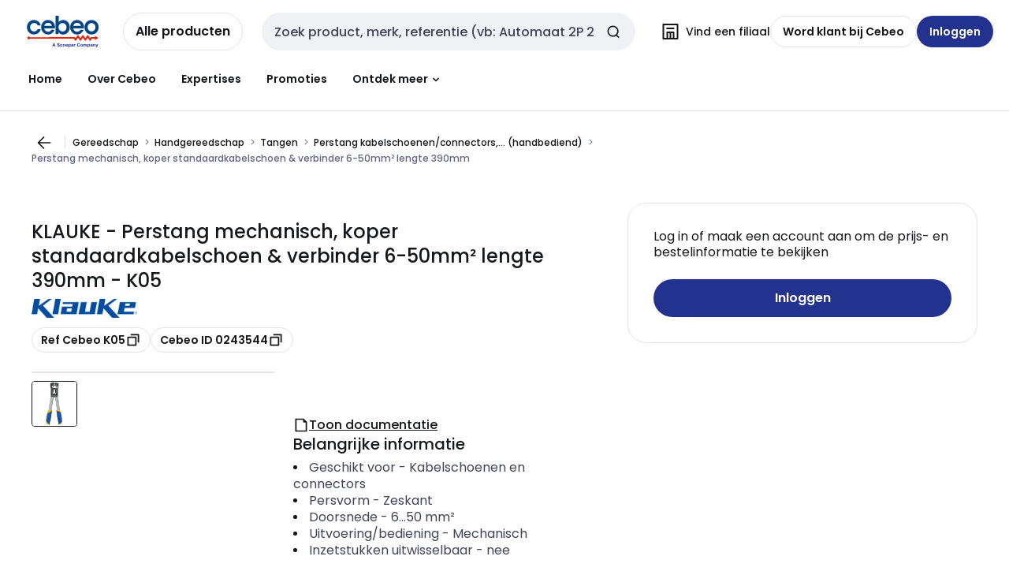

--- FILE ---
content_type: text/html; charset=UTF-8
request_url: https://eshop.cebeo.be/html/Products/artdetailnw.htm?taal=1&arid=243544
body_size: 1668
content:
<!DOCTYPE html>
<html>
<head>
    <!-- Google Tag Manager -->
<script>(function(w,d,s,l,i){w[l]=w[l]||[];w[l].push({'gtm.start':
new Date().getTime(),event:'gtm.js'});var f=d.getElementsByTagName(s)[0],
j=d.createElement(s),dl=l!='dataLayer'?'&l='+l:'';j.async=true;j.src=
'https://www.googletagmanager.com/gtm.js?id='+i+dl;f.parentNode.insertBefore(j,f);
})(window,document,'script','dataLayer','GTM-PD9Q4RZ');</script>
<!-- End Google Tag Manager -->

	<meta http-equiv="refresh" content="0; url=https://www.cebeo.be/catalog/nl-be/products/0243544">
    <meta charset="utf-8" />
    <meta http-equiv="x-ua-compatible" content="ie=edge">
    <meta name="viewport" content="width=device-width, initial-scale=1.0">
    <meta name="description" content="Op zoek naar        Perstang mechanisch, koper standaardkabelschoen &amp; verbinder 6-50mm² lengt (K05), van    0120KLAUKE? Ontdek het grootste aanbod elektrotechnisch materiaal van België in onze Cebeo e-shop."/>
    <title>       Perstang mechanisch, koper standaardkabelschoen &amp; verbinder 6-50mm² lengt (K05)    0120KLAUKE - Cebeo e-shop</title>
    <link rel="stylesheet" href="https://use.typekit.net/fzz6zpd.css">
    <link href="https://fonts.googleapis.com/css?family=Vollkorn:400,400i,600,700" rel="stylesheet">
    <link rel="stylesheet" type="text/css" href="main.css">
    <link rel="stylesheet" type="text/css" href="./cebeoaddon.css">
    <link rel="stylesheet" href="https://cdnjs.cloudflare.com/ajax/libs/font-awesome/4.7.0/css/font-awesome.min.css" integrity="sha256-eZrrJcwDc/3uDhsdt61sL2oOBY362qM3lon1gyExkL0=" crossorigin="anonymous" />
</head>
<body>
</body>
</html>



--- FILE ---
content_type: text/html; charset=utf-8
request_url: https://www.cebeo.be/catalog/nl-be/products/0243544
body_size: 114995
content:
<!DOCTYPE html><html translate="no" lang="nl-be"><head><title data-next-head="">KLAUKE - K05 - Perstang mechanisch, koper standaardkabelschoen &amp; verbinder 6-50mm² lengte 390mm</title><meta charSet="utf-8" data-next-head=""/><meta name="viewport" content="initial-scale=1.0, width=device-width" data-next-head=""/><meta name="description" content="Perstang mechanisch, koper standaardkabelschoen &amp; verbinder 6-50mm² Lengte 390mm" data-next-head=""/><meta name="keywords" content="EC000168" data-next-head=""/><meta name="title" content="KLAUKE - K05 - Perstang mechanisch, koper standaardkabelschoen &amp; verbinder 6-50mm² lengte 390mm" data-next-head=""/><meta name="theme-color" content="#fff" data-next-head=""/><script type="text/javascript">/*
 Copyright and licenses see https://www.dynatrace.com/company/trust-center/customers/reports/ */
(function(){function ab(){var ta;(ta=void 0===bb.dialogArguments&&navigator.cookieEnabled)||(document.cookie="__dTCookie=1;SameSite=Lax",ta=document.cookie.includes("__dTCookie"),ta=(document.cookie="__dTCookie=1; expires=Thu, 01-Jan-1970 00:00:01 GMT",ta));return ta}function Fa(){if(ab()){var ta=bb.dT_,Ga=null==ta?void 0:ta.platformPrefix,fb;if(fb=!ta||Ga){var Xa;fb=(null===(Xa=document.currentScript)||void 0===Xa?void 0:Xa.getAttribute("data-dtconfig"))||"domain=cebeo.be|reportUrl=/rb_bf97211jke|app=1954042897fedeec|owasp=1|featureHash=A7NQVfhqrux|msl=153600|srsr=25000|rdnt=1|uxrgce=1|cuc=lvwgis5g|srms=2,2,1,|mel=100000|expw=1|dpvc=1|md=mdcc1=b__NEXT_DATA__.props.pageProps.user.userId,mdcc2=b__NEXT_DATA__.props.pageProps.user.email|lastModification=1766230603809|postfix=lvwgis5g|tp=500,50,0|srbbv=2|agentUri=/ruxitagentjs_A7NQVfhqrux_10327251022105625.js|auto=1|domain=cebeo.be|rid=RID_1191062|rpid=-1138050190";
fb=(Xa=null==ta?void 0:ta.minAgentVersion)&&"10327251022105625"<`${Xa}`?(console.log("[CookiePrefix/initConfig] Min agent version detected, and javascript agent is older - the javascript agent will not be initialized!"),!1):Ga&&!fb.includes(`cuc=${Ga}`)?(console.log(`[CookiePrefix/initConfig] value of platformPrefix [${Ga}] does not match the "cuc" value in the current config - initConfig will not initialize!`),!1):!0}fb&&(ta={cfg:"domain=cebeo.be|reportUrl=/rb_bf97211jke|app=1954042897fedeec|owasp=1|featureHash=A7NQVfhqrux|msl=153600|srsr=25000|rdnt=1|uxrgce=1|cuc=lvwgis5g|srms=2,2,1,|mel=100000|expw=1|dpvc=1|md=mdcc1=b__NEXT_DATA__.props.pageProps.user.userId,mdcc2=b__NEXT_DATA__.props.pageProps.user.email|lastModification=1766230603809|postfix=lvwgis5g|tp=500,50,0|srbbv=2|agentUri=/ruxitagentjs_A7NQVfhqrux_10327251022105625.js|auto=1|domain=cebeo.be|rid=RID_1191062|rpid=-1138050190",
iCE:ab,platformCookieOffset:null==ta?void 0:ta.platformCookieOffset},Ga&&(ta.platformPrefix=Ga),bb.dT_=ta)}}function Ya(ta){return"function"==typeof ta}function hb(){let ta=window.performance;return ta&&Ba&&Va&&!!ta.timeOrigin&&Ya(ta.now)&&Ya(ta.getEntriesByType)&&Ya(ta.getEntriesByName)&&Ya(ta.setResourceTimingBufferSize)&&Ya(ta.clearResourceTimings)}this.dT_&&dT_.prm&&dT_.prm();var bb="undefined"!=typeof globalThis?globalThis:"undefined"!=typeof window?window:void 0,Va="function"==typeof PerformanceResourceTiming||
"object"==typeof PerformanceResourceTiming,Ba="function"==typeof PerformanceNavigationTiming||"object"==typeof PerformanceNavigationTiming;if((!("documentMode"in document)||Number.isNaN(document.documentMode))&&hb()){let ta=bb.dT_;!ta||!ta.cfg&&ta.platformPrefix?Fa():ta.gCP||(bb.console.log("Duplicate agent injection detected, turning off redundant initConfig."),ta.di=1)}})();
(function(){function ab(){let f=0;try{f=Math.round(Qa.performance.timeOrigin)}catch(p){}if(0>=f||Number.isNaN(f)||!Number.isFinite(f))de.push({severity:"Warning",type:"ptoi",text:`performance.timeOrigin is invalid, with a value of [${f}]. Falling back to performance.timing.navigationStart`}),f=Ne;return zd=f,Ue=Fa,zd}function Fa(){return zd}function Ya(){return Ue()}function hb(){let f=0;try{f=Math.round(Qa.performance.now())}catch(p){}return 0>=f||Number.isNaN(f)||!Number.isFinite(f)?Date.now()-
Ue():f}function bb(f,p){if(!p)return"";var y=f+"=";f=p.indexOf(y);if(0>f)return"";for(;0<=f;){if(0===f||" "===p.charAt(f-1)||";"===p.charAt(f-1))return y=f+y.length,f=p.indexOf(";",f),0<=f?p.substring(y,f):p.substring(y);f=p.indexOf(y,f+y.length)}return""}function Va(f){return bb(f,document.cookie)}function Ba(){}function ta(f,p=[]){var y;if(!f||"object"!=typeof f&&"function"!=typeof f)return!1;let L="number"!=typeof p?p:[],U=null,wa=[];switch("number"==typeof p?p:5){case 0:U="Array";break;case 1:U=
"Boolean";break;case 2:U="Number";break;case 3:U="String";break;case 4:U="Function";break;case 5:U="Object";break;case 6:U="Date";wa.push("getTime");break;case 7:U="Error";wa.push("name","message");break;case 8:U="Element";break;case 9:U="HTMLElement";break;case 10:U="HTMLImageElement";wa.push("complete");break;case 11:U="PerformanceEntry";break;case 13:U="PerformanceResourceTiming";break;case 14:U="PerformanceNavigationTiming";break;case 15:U="CSSRule";wa.push("cssText","parentStyleSheet");break;
case 16:U="CSSStyleSheet";wa.push("cssRules","insertRule");break;case 17:U="Request";wa.push("url");break;case 18:U="Response";wa.push("ok","status","statusText");break;case 19:U="Set";wa.push("add","entries","forEach");break;case 20:U="Map";wa.push("set","entries","forEach");break;case 21:U="Worker";wa.push("addEventListener","postMessage","terminate");break;case 22:U="XMLHttpRequest";wa.push("open","send","setRequestHeader");break;case 23:U="SVGScriptElement";wa.push("ownerSVGElement","type");break;
case 24:U="HTMLMetaElement";wa.push("httpEquiv","content","name");break;case 25:U="HTMLHeadElement";break;case 26:U="ArrayBuffer";break;case 27:U="ShadowRoot",wa.push("host","mode")}let {Pe:db,af:Lb}={Pe:U,af:wa};if(!db)return!1;p=Lb.length?Lb:L;if(!L.length)try{if(Qa[db]&&f instanceof Qa[db]||Object.prototype.toString.call(f)==="[object "+db+"]")return!0;if(f&&f.nodeType&&1===f.nodeType){let Ub=null===(y=f.ownerDocument.defaultView)||void 0===y?void 0:y[db];if("function"==typeof Ub&&f instanceof
Ub)return!0}}catch(Ub){}for(let Ub of p)if("string"!=typeof Ub&&"number"!=typeof Ub&&"symbol"!=typeof Ub||!(Ub in f))return!1;return!!p.length}function Ga(f,p,y,L){"undefined"==typeof L&&(L=Xa(p,!0));"boolean"==typeof L&&(L=Xa(p,L));f===Qa?we&&we(p,y,L):ee&&ta(f,21)?Ge.call(f,p,y,L):f.addEventListener&&(f===Qa.document||f===Qa.document.documentElement?gh.call(f,p,y,L):we.call(f,p,y,L));L=!1;for(let U=Ad.length;0<=--U;){let wa=Ad[U];if(wa.object===f&&wa.event===p&&wa.Y===y){L=!0;break}}L||Ad.push({object:f,
event:p,Y:y})}function fb(f,p,y,L){for(let U=Ad.length;0<=--U;){let wa=Ad[U];if(wa.object===f&&wa.event===p&&wa.Y===y){Ad.splice(U,1);break}}"undefined"==typeof L&&(L=Xa(p,!0));"boolean"==typeof L&&(L=Xa(p,L));f===Qa?Bf&&Bf(p,y,L):f.removeEventListener&&(f===Qa.document||f===Qa.document.documentElement?Qg.call(f,p,y,L):Bf.call(f,p,y,L))}function Xa(f,p){let y=!1;try{if(we&&Vh.includes(f)){let L=Object.defineProperty({},"passive",{get(){y=!0}});we("test",Ba,L)}}catch(L){}return y?{passive:!0,capture:p}:
p}function Ca(){let f=Ad;for(let p=f.length;0<=--p;){let y=f[p];fb(y.object,y.event,y.Y)}Ad=[]}function ja(f){return"function"==typeof f}function ya(f){if(f&&void 0!==f[qg])return f[qg];let p=ja(f)&&/{\s+\[native code]/.test(Function.prototype.toString.call(f));return f&&(f[qg]=p),p}function ua(f,p,...y){return void 0!==Function.prototype.bind&&ya(Function.prototype.bind)?Function.prototype.bind.call(f,p,...y):function(...L){return f.apply(p,(y||[]).concat(Array.prototype.slice.call(arguments)||[]))}}
function R(){if(Of){let f=new Of;if(Kd)for(let p of Rg)void 0!==Kd[p]&&(f[p]=ua(Kd[p],f));return f}return new Qa.XMLHttpRequest}function aa(){return zc()}function xa(f,p,...y){function L(){delete Rd[U];f.apply(this,arguments)}let U,wa=He;return"apply"in wa?(y.unshift(L,p),U=wa.apply(Qa,y)):U=wa(L,p),Rd[U]=!0,U}function N(f){delete Rd[f];let p=ke;"apply"in p?p.call(Qa,f):p(f)}function Y(f){xe.push(f)}function ka(f){let p=xe.length;for(;p--;)if(xe[p]===f){xe.splice(p,1);break}}function Sa(){return xe}
function O(f,p){return Gd(f,p)}function ea(f){Sd(f)}function fa(f,p){if(!Pf||!Qf)return"";f=new Pf([f],{type:p});return Qf(f)}function S(f,p){return mf?new mf(f,p):void 0}function C(f){"function"==typeof f&&rg.push(f)}function V(){return rg}function la(){return Ne}function M(f){function p(...y){if("number"!=typeof y[0]||!Rd[y[0]])try{return f.apply(this,y)}catch(L){return f(y[0])}}return p[Wh]=f,p}function oa(){return de}function sa(){Ue=ab;zc=()=>Math.round(Ue()+hb());(Number.isNaN(zc())||0>=zc()||
!Number.isFinite(zc()))&&(zc=()=>Date.now())}function Ta(){Ie&&(Qa.clearTimeout=ke,Qa.clearInterval=Sd,Ie=!1)}function nb(f){f=encodeURIComponent(f);let p=[];if(f)for(let y=0;y<f.length;y++){let L=f.charAt(y);p.push(Cf[L]||L)}return p.join("")}function cb(f){return f.includes("^")&&(f=f.split("^^").join("^"),f=f.split("^dq").join('"'),f=f.split("^rb").join(">"),f=f.split("^lb").join("<"),f=f.split("^p").join("|"),f=f.split("^e").join("="),f=f.split("^s").join(";"),f=f.split("^c").join(","),f=f.split("^bs").join("\\")),
f}function tb(){return le}function Eb(f){le=f}function Qb(f){let p=Oa("rid"),y=Oa("rpid");p&&(f.rid=p);y&&(f.rpid=y)}function Vb(f){if(f=f.xb){f=cb(f);try{le=new RegExp(f,"i")}catch(p){}}else le=void 0}function Zb(f){return"n"===f||"s"===f||"l"===f?`;SameSite=${Sg[f]}`:""}function ia(f,p,y){let L=1,U=0;do document.cookie=f+'=""'+(p?";domain="+p:"")+";path="+y.substring(0,L)+"; expires=Thu, 01 Jan 1970 00:00:01 GMT;",L=y.indexOf("/",L),U++;while(-1!==L&&5>U)}function za(f,p=document.cookie){return bb(f,
p)}function Ob(f){var p;return function(){if(p)return p;var y,L,U,wa,db=-1!==Rf?Rf:(null===(L=null===(y=Qa.dT_)||void 0===y?void 0:y.scv)||void 0===L?void 0:L.call(y,"postfix"))||(null===(wa=null===(U=Qa.dT_)||void 0===U?void 0:U.gCP)||void 0===wa?void 0:wa.call(U));y=(y=(Rf=db,db))?"".concat(f).concat(y):f;return p=y,y}}function Ac(){let f=(document.domain||location.hostname||"").split(".");return 1>=f.length?[]:f}function qb(f,p){p=`dTValidationCookieValue;path=/;domain=${f}${Zb(p)}`;return document.cookie=
`${nf()}=${p}`,za(nf())?(ia(nf(),f,"/"),!0):!1}function kc(){var f=Tg.dT_.scv("agentUri");if(!f)return"ruxitagentjs";f=f.substring(f.lastIndexOf("/")+1);return f.includes("_")?f.substring(0,f.indexOf("_")):f}function Bb(){return Qa.dT_}function Fb(f){ca("eao")?ye=f:Qa.console.log(`${Sf} App override configuration is not enabled! The provided app config callback method will not be invoked!`)}function fc(f){let p=navigator.userAgent;if(!p)return null;let y=p.indexOf("DTHybrid/1.0");return-1===y?null:
(f=p.substring(y).match(new RegExp(`(^|\\s)${f}=([^\\s]+)`)))?f[2]:null}function Q(){return navigator.userAgent.includes("Googlebot")||navigator.userAgent.includes("AdsBot-Google")}function X(f){let p=f,y=Math.pow(2,32);return function(){return p=(1664525*p+1013904223)%y,p/y}}function Ka(f,p){return Number.isNaN(f)||Number.isNaN(p)?Math.floor(33*td()):Math.floor(td()*(p-f+1))+f}function ba(f){if(Number.isNaN(f)||0>f)return"";var p=Qa.crypto;if(p&&!Q())p=p.getRandomValues(new Uint8Array(f));else{p=
[];for(var y=0;y<f;y++)p.push(Ka(0,32))}f=Array(f);for(y=0;y<p.length;y++){let L=Math.abs(p[y]%32);f.push(String.fromCharCode(L+(9>=L?48:55)))}return f.join("")}function $a(f=!0){Ve=f}function lb(){return Td}function Na(){let f=Qa.dT_;try{let U=Qa.parent;for(;U&&U!==Qa;){let wa=U.dT_;var p;if(p=!!(wa&&"ea"in wa)&&"10327251022105625"===wa.version){var y=f,L=wa;let db=!y.bcv("ac")||y.scv("app")===L.scv("app"),Lb=y.scv("postfix"),Ub=L.scv("postfix");p=db&&Lb===Ub}if(p)return wa.tdto();U=U!==U.parent?
U.parent:void 0}}catch(U){}return f}function dc(f,p="",y){var L=f.indexOf("h"),U=f.indexOf("v"),wa=f.indexOf("e");let db=f.substring(f.indexOf("$")+1,L);L=-1!==U?f.substring(L+1,U):f.substring(L+1);!p&&-1!==U&&(-1!==wa?p=f.substring(U+1,wa):p=f.substring(U+1));f=null;y||(U=Number.parseInt(db.split("_")[0]),wa=zc()%We,y=(wa<U&&(wa+=We),U+9E5>wa));return y&&(f={frameId:db,actionId:"-"===L?"-":Number.parseInt(L),visitId:""}),{visitId:p,Cd:f}}function Hb(f,p,y){var L=Ja("pcl");L=f.length-L;0<L&&f.splice(0,
L);L=Bd(za(Ed(),y));let U=[],wa=L?`${L}$`:"";for(db of f)"-"!==db.actionId&&U.push(`${wa}${db.frameId}h${db.actionId}`);f=U.join("p");var db=(f||(Ve&&(Bc(!0,"a",y),$a(!1)),f+=`${L}$${Td}h-`),f+=`v${p||ha(y)}`,f+="e0",f);vc(of(),db,void 0,ca("ssc"))}function Xb(f,p=document.cookie){var y=za(of(),p);p=[];if(y&&"-"!==y){var L=y.split("p");y="";for(let U of L)L=dc(U,y,f),y=L.visitId,L.Cd&&p.push(L.Cd);for(let U of p)U.visitId=y}return p}function wc(f,p){let y=document.cookie;p=Xb(p,y);let L=!1;for(let U of p)U.frameId===
Td&&(U.actionId=f,L=!0);L||p.push({frameId:Td,actionId:f,visitId:""});Hb(p,void 0,y)}function mc(){return Hd}function ib(f,p){try{Qa.localStorage.setItem(f,p)}catch(y){}}function w(f){try{Qa.localStorage.removeItem(f)}catch(p){}}function x(f){try{return Qa.localStorage.getItem(f)}catch(p){}return null}function r(f,p=document.cookie||""){return p.split(f+"=").length-1}function E(f,p){var y=r(f,p);if(1<y){p=Oa("domain")||Qa.location.hostname;let L=Qa.location.hostname,U=Qa.location.pathname,wa=0,db=
0;ud.add(f);do{let Lb=L.substring(wa);if(Lb!==p||"/"!==U){ia(f,Lb===p?"":Lb,U);let Ub=r(f);Ub<y&&(ud.add(Lb),y=Ub)}wa=L.indexOf(".",wa)+1;db++}while(0!==wa&&10>db&&1<y);Oa("domain")&&1<y&&ia(f,"",U)}}function T(){var f=document.cookie;E(of(),f);E(Ed(),f);E(od(),f);f=ud.size;0<f&&f!==Xe&&(Xe=f,de.push({severity:"Error",type:"dcn",text:`Duplicate cookie name${1!==f?"s":""} detected: ${Array.from(ud).join(",")}`}))}function P(){ud=new Set;T();Y(function(f,p,y,L){0===ud.size||p||(f.av(L,"dCN",Array.from(ud).join(",")),
ud.clear(),Xe=0)})}function ha(f){return na(f)||Bc(!0,"c",f)}function na(f){if(J(f)<=zc())return Bc(!0,"t",f);let p=yc(f);if(p){let y=hh.exec(p);f=y&&3===y.length&&32===y[1].length&&!Number.isNaN(Number.parseInt(y[2]))?(Sb(Cd(),p),p):Bc(!0,"i",f)}else f=Bc(!0,"c",f);return f}function Da(f,p){var y=zc();p=Gc(p).kc;f&&(p=y);$c(y+Ye+"|"+p);ad()}function pb(f){let p="t"+(zc()-J(f));Bc(!0,p,f)}function yc(f){var p,y;return null!==(y=null===(p=Xb(!0,f)[0])||void 0===p?void 0:p.visitId)&&void 0!==y?y:qc(Cd())}
function Hc(){let f=ba(Ld);try{f=f.replace(/\d/g,function(p){p=.1*Number.parseInt(p);return String.fromCharCode(Math.floor(25*p+65))})}catch(p){throw ta(p,7),p;}return f+="-0",f}function Cc(f,p){let y=Xb(!1,p);Hb(y,f,p);Sb(Cd(),f);Da(!0)}function dd(f,p,y){return Bc(f,p,y)}function Bc(f,p,y){f&&(Oe=!0);f=yc(y);y=Hc();Cc(y);if(yc(document.cookie))for(let L of Md)L(y,Oe,p,f);return y}function Ec(f){Md.push(f)}function Lc(f){f=Md.indexOf(f);-1!==f&&Md.splice(f)}function ad(f){pf&&N(pf);pf=xa(Xc,J(f)-
zc())}function Xc(){let f=document.cookie;return J(f)<=zc()?(sb(pb,[f]),!0):(I(ad),!1)}function $c(f){let p=ua(vc,null,od(),f,void 0,ca("ssc"));p();let y=za(od());""!==y&&f!==y&&(T(),p(),f===za(od())||sg||(de.push({severity:"Error",type:"dcn",text:"Could not sanitize cookies"}),sg=!0));Sb(od(),f)}function id(f,p){p=za(f,p);return p||(p=qc(f)||""),p}function jd(){var f=na()||"";Sb(Cd(),f);f=id(od());$c(f);w(Cd());w(od())}function Gc(f){let p={Zc:0,kc:0};if(f=id(od(),f))try{let y=f.split("|");2===y.length&&
(p.Zc=Number.parseInt(y[0]),p.kc=Number.parseInt(y[1]))}catch(y){}return p}function J(f){f=Gc(f);return Math.min(f.Zc,f.kc+Df)}function W(f){Ye=f}function D(){let f=Oe;return Oe=!1,f}function ra(){Xc()||Da(!1)}function Ia(){if(ca("nsfnv")){var f=za(Ed());if(!f.includes(`${Ze}-`)){let p=Ea(f).serverId;f=f.replace(`${Ze}${p}`,`${Ze}${`${-1*Ka(2,me)}`.replace("-","-2D")}`);pd(f)}}}function Pa(){I(function(){if(!ed()){let f=-1*Ka(2,me),p=ba(Ld);pd(`v_4${Ze}${`${f}`.replace("-","-2D")}_sn_${p}`)}},!0);
Ec(Ia)}function Ea(f){var p;let y={},L={sessionId:"",serverId:"",overloadState:0,appState:y};var U=f.split($e);if(2<U.length&&0===U.length%2){f=+U[1];if(Number.isNaN(f)||3>f)return L;f={};for(var wa=2;wa<U.length;wa++){let db=U[wa];db.startsWith(Tf)?y[db.substring(6).toLowerCase()]=+U[wa+1]:f[db]=U[wa+1];wa++}f.sn?(U=f.sn,L.sessionId=U.length===Ld||12>=U.length?U:""):L.sessionId="hybrid";if(f.srv){a:{U=f.srv.replace("-2D","-");if(!Number.isNaN(+U)&&(wa=Number.parseInt(U),wa>=-me&&wa<=me))break a;
U=""}L.serverId=U}U=+f.ol;1===U&&ob(pc());0<=U&&2>=U&&(L.overloadState=U);f=+f.prv;Number.isNaN(f)||(L.privacyState=1>f||4<f?1:f);f=null===(p=Oa("app"))||void 0===p?void 0:p.toLowerCase();p=y[f];!Number.isNaN(p)&&0===p&&ob(pc())}return L}function ob(f){let p=Bb();f||(p.disabled=!0,p.overloadPrevention=!0)}function Ua(){if(yb()||Qa.dynatraceMobile){let f=Va("dtAdkSettings")||fc("dtAdkSettings")||"";return Ea(f).privacyState||null}return null}function yb(){var f,p;let y=Qa.MobileAgent;if(y)return y;
let L=null===(p=null===(f=Qa.webkit)||void 0===f?void 0:f.messageHandlers)||void 0===p?void 0:p.MobileAgent;if(L)return{incrementActionCount:()=>L.postMessage({api:"incrementActionCount"})}}function sb(f,p){return!Wb()||Bb().overloadPrevention&&!pc()?null:f.apply(this,p)}function Wb(){let f=Ua();return 2===f||1===f?!1:!ca("coo")||ca("cooO")||pc()}function Yb(f,p){try{Qa.sessionStorage.setItem(f,p)}catch(y){}}function Sb(f,p){sb(Yb,[f,p])}function qc(f){try{return Qa.sessionStorage.getItem(f)}catch(p){}return null}
function Ic(f){try{Qa.sessionStorage.removeItem(f)}catch(p){}}function tc(f){document.cookie=f+'="";path=/'+(Oa("domain")?";domain="+Oa("domain"):"")+"; expires=Thu, 01 Jan 1970 00:00:01 GMT;"}function Dc(f,p,y,L){p||0===p?(p=(p+"").replace(/[\n\r;]/g,"_"),f=f+"="+p+";path=/"+(Oa("domain")?";domain="+Oa("domain"):""),y&&(f+=";expires="+y.toUTCString()),f+=Zb(Oa("cssm")),L&&"https:"===location.protocol&&(f+=";Secure"),document.cookie=f):tc(f)}function vc(f,p,y,L){sb(Dc,[f,p,y,L])}function Dd(f){return!!f.includes("v_4")}
function md(f){f=za(Ed(),f);f||(f=(f=qc(Ed()))&&Dd(f)?(pd(f),f):"");return Dd(f)?f:""}function pd(f){vc(Ed(),f,void 0,ca("ssc"))}function vd(f){return(f=f||md())?Ea(f):{sessionId:"",serverId:"",overloadState:0,appState:{}}}function Bd(f){return vd(f).serverId}function ed(f){return vd(f).sessionId}function pc(){return navigator.userAgent.includes(Nd)}function ze(f){let p={};f=f.split("|");for(let y of f)f=y.split("="),2===f.length&&(p[f[0]]=decodeURIComponent(f[1].replace(/\+/g," ")));return p}function A(){let f=
kc();return(f.indexOf("dbg")===f.length-3?f.substring(0,f.length-3):f)+"_"+Oa("app")+"_Store"}function B(f,p={},y){f=f.split("|");for(var L of f){f=L;let U=L.indexOf("="),wa;-1===U?(wa=f,p[wa]="1"):(f=L.substring(0,U),wa=f,p[wa]=L.substring(U+1,L.length))}!y&&(y=p.spc)&&(L=document.createElement("textarea"),L.innerHTML=y,p.spc=L.value);return p}function F(f){var p;return null!==(p=ic[f])&&void 0!==p?p:Ud[f]}function ca(f){f=F(f);return"false"===f||"0"===f?!1:!!f}function Ja(f){var p=F(f);p=Number.parseInt(p);
return Number.isNaN(p)&&(p=Ud[f]),p}function Oa(f){if("app"===f){a:{try{if(ye){var p=ye();if(p&&"string"==typeof p&&qf.test(p)){var y=p;break a}Qa.console.log(`${Sf} Registered app config callback method did not return a string in the correct app id format ${qf} The default app ID will be used instead! Got value: ${p}`)}}catch(L){Qa.console.log(`${Sf} Failed to execute the registered app config callback method! The default app ID will be used instead!`,L)}y=void 0}if(y)return y}return(F(f)||"")+""}
function jb(f,p){ic[f]=p+""}function xb(f){return ic=f,ic}function Cb(f){let p=ic[f];p&&(ic[f]=p.includes("#"+f.toUpperCase())?"":p)}function Ib(f){var p=f.agentUri;null!=p&&p.includes("_")&&(p=/([A-Za-z]*)\d{0,4}_(\w*)_\d+/g.exec(p))&&p.length&&2<p.length&&(f.featureHash=p[2])}function $b(f){var p=Bb().platformCookieOffset;if("number"==typeof p){a:{var y=Oa("cssm");var L=Ac();if(L.length)for(p=L.slice(p);p.length;){if(qb(p.join("."),y)){y=p.join(".");break a}p.shift()}y=""}y&&(f.domain=y)}else if(y=
f.domain||"",p=(p=location.hostname)&&y?p===y||p.includes("."+y,p.length-("."+y).length):!0,!y||!p){f.domainOverride||(f.domainOriginal=f.domain||"",f.domainOverride=`${location.hostname},${y}`,delete f.domain);a:{L=Oa("cssm");let wa=Ac().reverse();if(wa.length){var U=wa[0];for(let db=1;db<=wa.length;db++){if(qb(U,L)){L=U;break a}let Lb=wa[db];Lb&&(U=`${Lb}.${U}`)}}L=""}L&&(f.domain=L);p||de.push({type:"dpi",severity:"Warning",text:`Configured domain "${y}" is invalid for current location "${location.hostname}". Agent will use "${f.domain}" instead.`})}}
function m(f,p){$b(f);let y=ic.pVO;(y&&(f.pVO=y),p)||(f.bp=(f.bp||Ud.bp)+"")}function t(f,p){if(null==f||!f.attributes)return p;let y=p;var L=f.attributes.getNamedItem("data-dtconfig");if(!L)return y;f=f.src;L=L.value;let U={};ic.legacy="1";var wa=/([A-Za-z]*)_(\w*)_(\d+)/g;let db=null;wa=(f&&(db=wa.exec(f),null!=db&&db.length&&(U.agentUri=f,U.featureHash=db[2],U.agentLocation=f.substring(0,f.indexOf(db[1])-1),U.buildNumber=db[3])),L&&B(L,U,!0),$b(U),U);if(!p)y=wa;else if(!wa.syntheticConfig)return wa;
return y}function u(){return ic}function G(f){return Ud[f]===F(f)}function I(f,p=!1){Wb()?f():p?tg.push(f):ug.push(f)}function ma(){if(!ca("coo")||Wb())return!1;for(let f of ug)xa(f,0);ug=[];jb("cooO",!0);for(let f of tg)f();return tg.length=0,!0}function pa(){if(!ca("coo")||!Wb())return!1;jb("cooO",!1);tc(Ed());tc(of());tc(vg());tc("dtAdk");tc(Yc());tc(od());try{Ic(Cd()),Ic(od()),w(Cd()),w(od()),Ic(Yc()),Ic(Ed()),w(A()),w("dtAdk")}catch(f){}return!0}function Ma(){var f=za(Yc());if(!f||45!==(null==
f?void 0:f.length))if(f=x(Yc())||qc(Yc()),45!==(null==f?void 0:f.length)){ih=!0;let p=zc()+"";f=(p+=ba(45-p.length),p)}return Wa(f),f}function Wa(f){let p;if(ca("dpvc")||ca("pVO"))Sb(Yc(),f);else{p=new Date;var y=p.getMonth()+Math.min(24,Math.max(1,Ja("rvcl")));p.setMonth(y);y=Yc();sb(ib,[y,f])}vc(Yc(),f,p,ca("ssc"))}function gb(){return ih}function rb(f){let p=za(Yc());tc(Yc());Ic(Yc());w(Yc());jb("pVO",!0);Wa(p);f&&sb(ib,["dt-pVO","1"]);jd()}function zb(){w("dt-pVO");ca("pVO")&&(jb("pVO",!1),Ma());
Ic(Yc());jd()}function hc(f,p,y,L,U,wa){let db=document.createElement("script");db.setAttribute("src",f);p&&db.setAttribute("defer","defer");y&&(db.onload=y);L&&(db.onerror=L);U&&db.setAttribute("id",U);if(f=wa){var Lb;f=null!=(null===(Lb=document.currentScript)||void 0===Lb?void 0:Lb.attributes.getNamedItem("integrity"))}f&&db.setAttribute("integrity",wa);db.setAttribute("crossorigin","anonymous");wa=document.getElementsByTagName("script")[0];wa.parentElement.insertBefore(db,wa)}function nc(f){return Uf+
"/"+Pe+"_"+f+"_"+(Ja("buildNumber")||Bb().version)+".js"}function Mc(){}function Oc(f,p){return function(){f.apply(p,arguments)}}function Mb(f){if(!(this instanceof Mb))throw new TypeError("Promises must be constructed via new");if("function"!=typeof f)throw new TypeError("not a function");this.oa=0;this.Ob=!1;this.qa=void 0;this.Da=[];jh(f,this)}function kd(f,p){for(;3===f.oa;)f=f.qa;0===f.oa?f.Da.push(p):(f.Ob=!0,Mb.qb(function(){var y=1===f.oa?p.Gb:p.Hb;if(null===y)(1===f.oa?Vd:Ae)(p.promise,f.qa);
else{try{var L=y(f.qa)}catch(U){Ae(p.promise,U);return}Vd(p.promise,L)}}))}function Vd(f,p){try{if(p===f)throw new TypeError("A promise cannot be resolved with itself.");if(p&&("object"==typeof p||"function"==typeof p)){var y=p.then;if(p instanceof Mb){f.oa=3;f.qa=p;wg(f);return}if("function"==typeof y){jh(Oc(y,p),f);return}}f.oa=1;f.qa=p;wg(f)}catch(L){Ae(f,L)}}function Ae(f,p){f.oa=2;f.qa=p;wg(f)}function wg(f){2===f.oa&&0===f.Da.length&&Mb.qb(function(){f.Ob||Mb.Ub(f.qa)});for(var p=0,y=f.Da.length;p<
y;p++)kd(f,f.Da[p]);f.Da=null}function Xh(f,p,y){this.Gb="function"==typeof f?f:null;this.Hb="function"==typeof p?p:null;this.promise=y}function jh(f,p){var y=!1;try{f(function(L){y||(y=!0,Vd(p,L))},function(L){y||(y=!0,Ae(p,L))})}catch(L){y||(y=!0,Ae(p,L))}}function xg(){return yg.qb=function(f){if("string"==typeof f)throw Error("Promise polyfill called _immediateFn with string");f()},yg.Ub=()=>{},yg}function Ef(){var f;(f=void 0===Qa.dialogArguments&&navigator.cookieEnabled)||(document.cookie="__dTCookie=1;SameSite=Lax",
f=document.cookie.includes("__dTCookie"),f=(document.cookie="__dTCookie=1; expires=Thu, 01-Jan-1970 00:00:01 GMT",f));return f}function zg(){var f,p;try{null===(p=null===(f=yb())||void 0===f?void 0:f.incrementActionCount)||void 0===p||p.call(f)}catch(y){}}function Vf(){let f=Qa.dT_;Qa.dT_={di:0,version:"10327251022105625",cfg:f?f.cfg:"",iCE:f?Ef:function(){return navigator.cookieEnabled},ica:1,disabled:!1,disabledReason:"",overloadPrevention:!1,gAST:la,ww:S,stu:fa,nw:aa,st:xa,si:O,aBPSL:Y,rBPSL:ka,
gBPSL:Sa,aBPSCC:C,gBPSCC:V,buildType:"dynatrace",gSSV:qc,sSSV:Sb,rSSV:Ic,rvl:w,iVSC:Dd,p3SC:Ea,dC:tc,sC:vc,esc:nb,gSId:Bd,gDtc:ed,gSC:md,sSC:pd,gC:Va,cRN:Ka,cRS:ba,cfgO:u,pCfg:ze,pCSAA:B,cFHFAU:Ib,sCD:m,bcv:ca,ncv:Ja,scv:Oa,stcv:jb,rplC:xb,cLSCK:A,gFId:lb,gBAU:nc,iS:hc,eWE:I,oEIEWA:sb,eA:ma,dA:pa,iNV:gb,gVID:Ma,dPV:rb,ePV:zb,sVIdUP:$a,sVTT:W,sVID:Cc,rVID:na,gVI:ha,gNVIdN:dd,gARnVF:D,cAUV:ra,uVT:Da,aNVL:Ec,rNVL:Lc,gPC:Xb,cPC:wc,sPC:Hb,clB:Ta,ct:N,aRI:Qb,iXB:Vb,gXBR:tb,sXBR:Eb,de:cb,iEC:zg,rnw:hb,gto:Ya,
ael:Ga,rel:fb,sup:Xa,cuel:Ca,iAEPOO:Wb,iSM:pc,gxwp:R,iIO:ta,prm:xg,cI:ea,gidi:oa,iDCV:G,gCF:za,gPSMB:Ua,lvl:x,gCP:null!=f&&f.platformPrefix?function(){return f.platformPrefix||""}:void 0,platformCookieOffset:null==f?void 0:f.platformCookieOffset,tdto:Na,gFLAI:mc,rACC:Fb,gAN:kc,gAFUA:fc}}function Yh(){xg();var f;Of=Qa.XMLHttpRequest;var p=null===(f=Qa.XMLHttpRequest)||void 0===f?void 0:f.prototype;if(p){Kd={};for(let L of Rg)void 0!==p[L]&&(Kd[L]=p[L])}we=Qa.addEventListener;Bf=Qa.removeEventListener;
gh=Qa.document.addEventListener;Qg=Qa.document.removeEventListener;He=Qa.setTimeout;Gd=Qa.setInterval;Ie||(ke=Qa.clearTimeout,Sd=Qa.clearInterval);f=Ef?Ef():navigator.cookieEnabled;var y;p=za("dtAdkSettings")||(null===(y=ne)||void 0===y?void 0:y.getItem("dtAdkSettings"))||fc("dtAdkSettings")||"";y=1===(Ea(p).overloadState||null);if(f){if(y)return!1}else return!1;return!0}function af(...f){Qa.console.log.apply(Qa.console,f)}this.dT_&&dT_.prm&&dT_.prm();var Tg="undefined"!=typeof window?window:self,
Qa="undefined"!=typeof globalThis?globalThis:"undefined"!=typeof window?window:void 0,ke,Sd,He,Gd,zd,Ue,Wh=Symbol.for("dt_2");Symbol.for("dt_3");var we,Bf,gh,Qg,ee=Qa.Worker,Ge=ee&&ee.prototype.addEventListener,Ad=[],Vh=["touchstart","touchend","scroll"],qg=Symbol.for("dt2-isNativeFunction"),Of,Rg="abort getAllResponseHeaders getResponseHeader open overrideMimeType send setRequestHeader".split(" "),Kd,mf=Qa.Worker,Pf=Qa.Blob,Qf=Qa.URL&&Qa.URL.createObjectURL,Ie=!1,xe,rg=[],de=[],Ne,ne,Rd={},zc,Cf=
{"!":"%21","~":"%7E","*":"%2A","(":"%28",")":"%29","'":"%27",hg:"%24",";":"%3B",",":"%2C"},le,Sg={l:"Lax",s:"Strict",n:"None"},Rf=-1,of=Ob("dtPC"),Ed=Ob("dtCookie"),od=Ob("rxvt"),Yc=Ob("rxVisitor"),nf=Ob("dTValidationCookie"),vg=Ob("dtSa"),Ud,Sf="[Dynatrace RUM JavaScript]",qf=/^[\da-f]{12,16}$/,ye,td,Be,Ve=!1,Td,We=6E8,Hd,Ld=32,Cd=Ob("rxvisitid"),ud,Xe=0,hh=/([A-Z]+)-(\d+)/,Md=[],Ye,Df,Oe=!1,pf,sg=!1,$e="_",me=32768,Ze=`${$e}srv${$e}`,Tf="app-3A",Nd="RuxitSynthetic",Zh=/c(\w+)=([^ ]+(?: (?!c?\w+=)[^ ()c]+)*)/g,
ic={},ug=[],tg=[],ih=!1,Wf,Uf,Pe,$h=setTimeout;Mb.prototype.catch=function(f){return this.then(null,f)};Mb.prototype.then=function(f,p){var y=new this.constructor(Mc);return kd(this,new Xh(f,p,y)),y};Mb.prototype.finally=function(f){var p=this.constructor;return this.then(function(y){return p.resolve(f()).then(function(){return y})},function(y){return p.resolve(f()).then(function(){return p.reject(y)})})};Mb.all=function(f){return new Mb(function(p,y){function L(Lb,Ub){try{if(Ub&&("object"==typeof Ub||
"function"==typeof Ub)){var ld=Ub.then;if("function"==typeof ld){ld.call(Ub,function(Od){L(Lb,Od)},y);return}}U[Lb]=Ub;0===--wa&&p(U)}catch(Od){y(Od)}}if(!f||"undefined"==typeof f.length)return y(new TypeError("Promise.all accepts an array"));var U=Array.prototype.slice.call(f);if(0===U.length)return p([]);for(var wa=U.length,db=0;db<U.length;db++)L(db,U[db])})};Mb.allSettled=function(f){return new this(function(p,y){function L(db,Lb){if(Lb&&("object"==typeof Lb||"function"==typeof Lb)){var Ub=Lb.then;
if("function"==typeof Ub){Ub.call(Lb,function(ld){L(db,ld)},function(ld){U[db]={status:"rejected",reason:ld};0===--wa&&p(U)});return}}U[db]={status:"fulfilled",value:Lb};0===--wa&&p(U)}if(!f||"undefined"==typeof f.length)return y(new TypeError(typeof f+" "+f+" is not iterable(cannot read property Symbol(Symbol.iterator))"));var U=Array.prototype.slice.call(f);if(0===U.length)return p([]);var wa=U.length;for(y=0;y<U.length;y++)L(y,U[y])})};Mb.resolve=function(f){return f&&"object"==typeof f&&f.constructor===
Mb?f:new Mb(function(p){p(f)})};Mb.reject=function(f){return new Mb(function(p,y){y(f)})};Mb.race=function(f){return new Mb(function(p,y){if(!f||"undefined"==typeof f.length)return y(new TypeError("Promise.race accepts an array"));for(var L=0,U=f.length;L<U;L++)Mb.resolve(f[L]).then(p,y)})};Mb.qb="function"==typeof setImmediate&&function(f){setImmediate(f)}||function(f){$h(f,0)};Mb.Ub=function(f){"undefined"!=typeof console&&console&&console.warn("Possible Unhandled Promise Rejection:",f)};var yg=
Mb,Ug="function"==typeof PerformanceResourceTiming||"object"==typeof PerformanceResourceTiming,Ff="function"==typeof PerformanceNavigationTiming||"object"==typeof PerformanceNavigationTiming;(function(){var f,p,y,L;if(L=!("documentMode"in document&&!Number.isNaN(document.documentMode)))L=(L=window.performance)&&Ff&&Ug&&!!L.timeOrigin&&ja(L.now)&&ja(L.getEntriesByType)&&ja(L.getEntriesByName)&&ja(L.setResourceTimingBufferSize)&&ja(L.clearResourceTimings);if(L)if(L=!(null!==(f=navigator.userAgent)&&
void 0!==f&&f.includes("RuxitSynthetic")),!Qa.dT_||!Qa.dT_.cfg||"string"!=typeof Qa.dT_.cfg||"initialized"in Qa.dT_&&Qa.dT_.initialized)null!==(p=Qa.dT_)&&void 0!==p&&p.gCP?af("[CookiePrefix/initCode] initCode with cookie prefix already initialized, not initializing initCode!"):af("InitConfig not found or agent already initialized! This is an injection issue."),Qa.dT_&&(Qa.dT_.di=3);else if(L)try{Vf();Ud={ade:"",aew:!0,apn:"",agentLocation:"",agentUri:"",app:"",ac:!0,async:!1,ase:!1,auto:!1,bp:3,
bs:!1,buildNumber:0,csprv:!0,cepl:16E3,cls:!0,ccNcss:!1,coo:!1,cooO:!1,cssm:"0",cwtDomains:"",cwtUrl:"w2dax4xgw3",cwt:"",cors:!1,cuc:"",cce:!1,cux:!1,postfix:"",dataDtConfig:"",debugName:"",dvl:500,dASXH:!1,disableCookieManager:!1,dKAH:!1,disableLogging:!1,dmo:!1,doel:!1,dpch:!1,dpvc:!1,disableXhrFailures:!1,domain:"",domainOverride:"",domainOriginal:"",doNotDetect:"",ds:!0,dsndb:!1,dsa:!1,dsss:!1,dssv:!0,earxa:!0,eao:!1,exp:!1,eni:!0,etc:!0,expw:!1,instr:"",evl:"",fa:!1,fvdi:!1,featureHash:"",hvt:216E5,
imm:!1,ign:"",iub:"",iqvn:!1,initializedModules:"",lastModification:0,lupr:!0,lab:!1,legacy:!1,lt:!0,mb:"",md:"",mdp:"",mdl:"",mcepsl:100,mdn:5E3,mhl:4E3,mpl:1024,mmds:2E4,msl:3E4,bismepl:2E3,mel:200,mepp:10,moa:30,mrt:3,ntd:!1,nsfnv:!1,ncw:!1,oat:180,ote:!1,owasp:!1,pcl:20,pt:!0,perfbv:1,prfSmpl:0,pVO:!1,peti:!1,raxeh:!0,rdnt:0,nosr:!0,reportUrl:"dynaTraceMonitor",rid:"",ridPath:"",rpid:"",rcdec:12096E5,rtl:0,rtp:2,rtt:1E3,rtu:200,rvcl:24,sl:100,ssc:!1,svNB:!1,srad:!0,srbbv:1,srbw:!0,srcst:!1,srdinitrec:!0,
srmr:100,srms:"1,1,,,",srsr:1E5,srtbv:3,srtd:1,srtr:500,srvr:"",srvi:0,srwo:!1,srre:"",srxcss:!0,srxicss:!0,srficros:!0,srmrc:!1,srsdom:!0,srfirrbv:!0,srcss:!0,srmcrl:1,srmcrv:10,st:3E3,spc:"",syntheticConfig:!1,tal:0,tt:100,tvc:3E3,uxdce:!1,uxdcw:1500,uxrgce:!0,uxrgcm:"100,25,300,3;100,25,300,3",uam:!1,uana:"data-dtname,data-dtName",uanpi:0,pui:!1,usrvd:!0,vrt:!1,vcfi:!0,vcsb:!1,vcit:1E3,vct:50,vcx:50,vscl:0,vncm:1,vrei:"",xb:"",chw:"",xt:0,xhb:""};if(!Yh())throw Error("Error during initCode initialization");
try{ne=Qa.localStorage}catch(wd){}de=[];sa();Ne=zc();xe=[];Rd={};Ie||(Qa.clearTimeout=M(ke),Qa.clearInterval=M(Sd),Ie=!0);let qd=Math.random(),Fd=Math.random();Be=0!==qd&&0!==Fd&&qd!==Fd;if(Q()){var U=performance.getEntriesByType("navigation")[0];if(U){f=0;for(var wa in U){let wd=+U[wa];!Number.isNaN(wd)&&Number.isFinite(wd)&&(f+=Math.abs(wd))}var db=Math.floor(1E4*f)}else db=zc();td=X(db)}else Be?td=Math.random:td=X(zc());Td=Ne%We+"_"+Number.parseInt(Ka(0,1E3)+"");a:{let wd=Bb().cfg;ic={reportUrl:"dynaTraceMonitor",
initializedModules:"",dataDtConfig:"string"==typeof wd?wd:""};Bb().cfg=ic;let fd=ic.dataDtConfig;fd&&!fd.includes("#CONFIGSTRING")&&(B(fd,ic),Cb("domain"),Cb("auto"),Cb("app"),Ib(ic));let gd=(ic.dataDtConfig||"").includes("#CONFIGSTRING")?null:ic;if(gd=t(document.currentScript,gd),gd)for(let hd in gd)if(Object.prototype.hasOwnProperty.call(gd,hd)){U=hd;db=ic;wa=U;var Lb=gd[U];"undefined"!=typeof Lb&&(db[wa]=Lb)}let fe=A();try{let hd=(Lb=ne)&&Lb.getItem(fe);if(hd){let bf=ze(hd),oe=B(bf.config||""),
rf=ic.lastModification||"0",Ag=Number.parseInt((oe.lastModification||bf.lastModification||"0").substring(0,13)),Ki="string"==typeof rf?Number.parseInt(rf.substring(0,13)):rf;if(!(rf&&Ag<Ki)&&(oe.agentUri=oe.agentUri||Oa("agentUri"),oe.featureHash=bf.featureHash||Oa("featureHash"),oe.agentUri&&Ib(oe),m(oe,!0),Vb(oe),Qb(oe),Ag>(+ic.lastModification||0))){let oj=ca("auto"),pj=ca("legacy");ic=xb(oe);ic.auto=oj?"1":"0";ic.legacy=pj?"1":"0"}}}catch(hd){}m(ic);try{let hd=ic.ign;if(hd&&(new RegExp(hd)).test(Qa.location.href)){var Ub=
(delete Qa.dT_,!1);break a}}catch(hd){}if(pc()){{var ld=navigator.userAgent;let bf=ld.lastIndexOf(Nd);if(-1===bf)var Od={};else{var Qe=ld.substring(bf).matchAll(Zh);if(Qe){ld={};for(var Gf of Qe){let [,oe,rf]=Gf;ld[oe]=rf}Od=ld}else Od={}}}Gf=Od;let hd;for(hd in Gf)if(Object.prototype.hasOwnProperty.call(Gf,hd)&&Gf[hd]){Od=ic;Qe=hd;var pe=Gf[hd];"undefined"!=typeof pe&&(Od[Qe]=pe)}xb(ic)}var Pd=Oa("cuc"),Wd,cf;let Xd=null===(cf=null===(Wd=Qa.dT_)||void 0===Wd?void 0:Wd.gCP)||void 0===cf?void 0:cf.call(Wd);
if(Pd&&Xd&&Pd!==Xd)throw Error("platformPrefix and cuc do not match!");Ub=!0}if(!Ub)throw Error("Error during config initialization");P();Wf=Bb().disabled;var Jc;if(!(Jc=Oa("agentLocation")))a:{let wd=Oa("agentUri");if(wd||document.currentScript){let gd=wd||document.currentScript.src;if(gd){let fe=gd.includes("_complete")?2:1,Xd=gd.lastIndexOf("/");for(Ub=0;Ub<fe&&-1!==Xd;Ub++)gd=gd.substring(0,Xd),Xd=gd.lastIndexOf("/");Jc=gd;break a}}let fd=location.pathname;Jc=fd.substring(0,fd.lastIndexOf("/"))}Uf=
Jc;if(Pe=kc(),"true"===za("dtUseDebugAgent")&&!Pe.includes("dbg")&&(Pe=Oa("debugName")||Pe+"dbg"),!ca("auto")&&!ca("legacy")&&!Wf){let wd=Oa("agentUri")||nc(Oa("featureHash"));ca("async")||"complete"===document.readyState?hc(wd,ca("async"),void 0,void 0,"dtjsagent"):(document.write(`<script id="${"dtjsagentdw"}" type="text/javascript" src="${wd}" crossorigin="anonymous"><\/script>`),document.getElementById("dtjsagentdw")||hc(wd,ca("async"),void 0,void 0,"dtjsagent"))}za(Ed())&&jb("cooO",!0);Pa();
jb("pVO",!!x("dt-pVO"));I(Ma);Ye=18E5;Df=Ja("hvt")||216E5;let df=Na();Hd=void 0;df&&"ea"in df&&(Hd=df.gITAID());sb(wc,[Hd||1])}catch(qd){"platformPrefix and cuc do not match!"===qd.message?(Jc=Qa.dT_,Qa.dT_={minAgentVersion:Jc.minAgentVersion,platformPrefix:(null===(y=Jc.gCP)||void 0===y?void 0:y.call(Jc))||Jc.platformPrefix,platformCookieOffset:Jc.platformCookieOffset},af("[CookiePrefix/initCode] cuc and platformPrefix do not match, disabling agent!")):(delete Qa.dT_,af("JsAgent initCode initialization failed!",
qd))}})()})();
</script><script type="text/javascript" src="/ruxitagentjs_A7NQVfhqrux_10327251022105625.js" defer="defer"></script><link rel="canonical" href="https://www.cebeo.be/catalog/nl-be/products/klauke-perstang-mechanisch-koper-standaardkabelschoen-verbinder-6-50mm%C2%B2-lengte-390mm-0243544" data-next-head=""/><link rel="alternate" hrefLang="fr-be" href="https://www.cebeo.be/catalog/fr-be/products/klauke-perstang-mechanisch-koper-standaardkabelschoen-verbinder-6-50mm%C2%B2-lengte-390mm-0243544" data-next-head=""/><link rel="alternate" hrefLang="nl-be" href="https://www.cebeo.be/catalog/nl-be/products/klauke-perstang-mechanisch-koper-standaardkabelschoen-verbinder-6-50mm%C2%B2-lengte-390mm-0243544" data-next-head=""/><link rel="icon" href="https://bel-cebeo.mo.cloudinary.net/scontent/images/themes/cebeo/favicon.ico" type="image/x-icon" data-next-head=""/><link rel="manifest" href="/sw/cebeo/manifest.json" data-next-head=""/><link rel="apple-touch-icon" href="https://bel-cebeo.mo.cloudinary.net/scontent/images/themes/cebeo/favicon.ico" data-next-head=""/><script type="application/ld+json">{"@context":"http://schema.org","@type":"Organization","@id":"undefined/catalog","url":"undefined/catalog","brand":"Cebeo","areaServed":"","image":"https://bel-cebeo.mo.cloudinary.net/scontent/images/themes/cebeo/favicon.ico","logo":"https://bel-cebeo.mo.cloudinary.net/scontent/images/themes/cebeo/favicon.ico","telephone":"","address":{"@type":"PostalAddress","streetAddress":"","addressLocality":"","postalCode":"","addressCountry":""}}</script><script type="application/ld+json">{"@context":"http://schema.org","@type":"Organization","@id":"undefined/catalog","url":"undefined/catalog","sameAs":["https://www.linkedin.com/company/cebeo","https://www.facebook.com/cebeonv/","https://www.instagram.com/cebeo_be/","https://www.youtube.com/channel/UCQMZ-95AmkWWKgeOg1vfN1A"]}</script><link rel="preconnect" href="https://fonts.bunny.net" crossorigin="anonymous"/><link rel="stylesheet" href="https://fonts.bunny.net/css?family=poppins:400,400i,500,500i,600,600i,700,700i"/><link rel="preload" href="/catalog/_next/static/css/4d5f39ab9fc3c7fe.css" as="style"/><link rel="stylesheet" href="/catalog/_next/static/css/4d5f39ab9fc3c7fe.css" data-n-g=""/><link rel="preload" href="/catalog/_next/static/css/963cafd43323e13c.css" as="style"/><link rel="stylesheet" href="/catalog/_next/static/css/963cafd43323e13c.css" data-n-p=""/><link rel="preload" href="/catalog/_next/static/css/6c4eed3b9cea2848.css" as="style"/><link rel="stylesheet" href="/catalog/_next/static/css/6c4eed3b9cea2848.css" data-n-p=""/><link rel="preload" href="/catalog/_next/static/css/af6f79e6e3816c73.css" as="style"/><link rel="stylesheet" href="/catalog/_next/static/css/af6f79e6e3816c73.css"/><link rel="preload" href="/catalog/_next/static/css/b12086587bf6605e.css" as="style"/><link rel="stylesheet" href="/catalog/_next/static/css/b12086587bf6605e.css"/><noscript data-n-css=""></noscript><script defer="" nomodule="" src="/catalog/_next/static/chunks/polyfills-42372ed130431b0a.js"></script><script defer="" src="/catalog/_next/static/chunks/1969.712b94ee36d816fb.js"></script><script defer="" src="/catalog/_next/static/chunks/3376.d1bb5470df2b234b.js"></script><script defer="" src="/catalog/_next/static/chunks/8810-d5e258a2425f492d.js"></script><script defer="" src="/catalog/_next/static/chunks/720-6c10b89f7494e966.js"></script><script defer="" src="/catalog/_next/static/chunks/3766.6b2e869ae4790547.js"></script><script src="/catalog/_next/static/chunks/webpack-5398e50bc6b60c43.js" defer=""></script><script src="/catalog/_next/static/chunks/framework-7b0145dcc9f61396.js" defer=""></script><script src="/catalog/_next/static/chunks/main-a8598f40ba1360d0.js" defer=""></script><script src="/catalog/_next/static/chunks/pages/_app-b64330390be3cc2d.js" defer=""></script><script src="/catalog/_next/static/chunks/6582a58b-1a5447bfccb7fe9a.js" defer=""></script><script src="/catalog/_next/static/chunks/3895-a25758ab4e7fa099.js" defer=""></script><script src="/catalog/_next/static/chunks/2760-4b38c2822f4e14c9.js" defer=""></script><script src="/catalog/_next/static/chunks/6288-bdc41d5aaca60785.js" defer=""></script><script src="/catalog/_next/static/chunks/4243-98fbd16a98467b15.js" defer=""></script><script src="/catalog/_next/static/chunks/8023-97db63a5a4c4386d.js" defer=""></script><script src="/catalog/_next/static/chunks/7370-d0615607bda1adb3.js" defer=""></script><script src="/catalog/_next/static/chunks/pages/products/%5Bslug%5D-4f02ff774b463394.js" defer=""></script><script src="/catalog/_next/static/9m2rBZ93kYXq6Zk2Eeicg/_buildManifest.js" defer=""></script><script src="/catalog/_next/static/9m2rBZ93kYXq6Zk2Eeicg/_ssgManifest.js" defer=""></script></head><body data-theme="sonepar"><div id="__next"><div class="app"><div class="Master_master__SHW3P" data-cs-capture="true"><div class="header_headerContainer__Umr_p" data-testid="new-header-container" id="headerContainer"><nav aria-label="Overslaan naar de links" class="skip-links_skipLinksContainer__k4xXf" tabindex="-1"><a class="watts-link watts-link--l watts-link--underlined" href="#mega-menu-button">Overslaan naar navigatie</a><a class="watts-link watts-link--l watts-link--underlined" href="#main">Overslaan naar inhoud</a></nav><header class="header_appHeader__jmu7J" data-testid="new-header"><section class="header_menuMobile__4cX6E"><button class="watts-button watts-button--m watts-button--ghost watts-button--icon-only watts-button--rounded" type="button" aria-label="Alle producten" data-testid="all-products-button-mobile"><svg class="watts-icon watts-icon--l" xmlns="http://www.w3.org/2000/svg" fill="none" viewBox="0 0 24 24" aria-hidden="false" role="presentation"><title>Alle producten</title><use href="/watts-sprite.svg#menu"></use></svg></button></section><section class="header_logo__yi2zt" data-testid="sparkLogo"><a class="watts-link--unstyled header_logoLink__djqfE" aria-label="Homepage" href="/nl-be/" data-testid="logo-link"><img alt="Homepage" class="watts-image" data-testid="logo" src="https://bel-cebeo.mo.cloudinary.net/scontent/images/themes/cebeo/logo.svg"/></a></section><section class="header_menuDesktop__GnN2v"><button class="watts-button watts-button--l watts-button--tertiary" type="button" data-testid="all-products-button-desktop" id="mega-menu-button">Alle producten</button></section><section class="header_search__kfoqA" data-testid="header-search-container"><div class="web-search-box_root__yRR7y" data-testid="search-box-root"><div class="web-search-box_form__0RO1z"><form class="watts-searchbar" role="search"><label class="sr-only" for="searchbar">Zoekveld invoer</label><input type="search" id="searchbar" data-testid="search-bar-input" autoComplete="off" placeholder="Zoek product, merk, referentie (vb: Automaat 2P 20A)" data-cs-capture="true" value=""/><div class="watts-searchbar__actions"><button class="watts-button watts-button--s watts-button--ghost watts-button--icon-only" disabled="" type="submit" aria-label="Zoeken"><svg class="watts-icon watts-icon--l" xmlns="http://www.w3.org/2000/svg" fill="none" viewBox="0 0 24 24" aria-hidden="false" role="presentation"><title>Zoeken</title><use href="/watts-sprite.svg#search"></use></svg></button></div></form></div></div></section><section class="header_actions__QLXEd logged-off-action-container_actions__tkWAq"><button class="action-button_headerActionButton__XwlUX" data-testid="store-locator-link" aria-haspopup="dialog" aria-expanded="false" aria-label="Vind een filiaal "><span class="watts-typography--default watts-body-3 watts-regular action-button_containerIcon__yvSsf" data-testid="store-locator-link-icon"><svg class="watts-icon watts-icon--l" xmlns="http://www.w3.org/2000/svg" fill="none" viewBox="0 0 24 24" aria-hidden="true" role="presentation"><use href="/watts-sprite.svg#store"></use></svg></span><span class="action-button_containerText__uVS5v"><span class="watts-typography--default watts-body-2 watts-bold" data-testid="store-locator-link-primary">Vind een filiaal</span></span></button><div class="logged-off-action-container_actionsAlwaysVisible__mUDv9"><a class="watts-link watts-link--m watts-link--tertiary logged-off-action-container_signup__cPMOm" href="https://customer-onboarding.cebeo.be/?language=nl" data-testid="signup-button">Word klant bij Cebeo</a><a class="watts-link watts-link--m watts-link--primary logged-off-action-container_login__hKTJG" href="#" data-testid="login-button"><svg class="watts-icon watts-icon--l" xmlns="http://www.w3.org/2000/svg" fill="none" viewBox="0 0 24 24" aria-hidden="true" role="presentation"><use href="/watts-sprite.svg#people"></use></svg><span class="logged-off-action-container_loginText__UjHVv">Inloggen</span></a></div></section><section role="navigation" data-testid="header-navigation" aria-label="Primair" class="header_subnavContainer__BBwIw"><div class="subnav_subnavBar__vXUNG" data-testid="subnav"><ul class="subnav_subnavItems__UH_yi"><li class="subnav_subnavItem__Rt6qn"><a class="watts-link watts-link--m watts-link--ghost" href="/nl-be/">Home</a></li><li class="subnav_subnavItems__UH_yi" data-testid="Over Cebeo"><a class="watts-link watts-link--m watts-link--ghost" href="/nl-be/static/over-cebeo" text="Over Cebeo" data-testid="list-menu">Over Cebeo</a></li><li class="subnav_subnavItems__UH_yi" data-testid="Expertises"><a class="watts-link watts-link--m watts-link--ghost" href="/nl-be/static/expertises" text="Onze expertises" data-testid="list-menu">Expertises</a></li><li class="subnav_subnavItems__UH_yi" data-testid="Promoties"><a class="watts-link watts-link--m watts-link--ghost" href="/nl-be/static/promo" text="Promoties" data-testid="list-menu">Promoties</a></li><li class="subnav_subnavItem__Rt6qn"><div class="watts-menu" data-testid="subnav-discover-more"><button class="watts-button watts-button--m watts-button--ghost" type="button" aria-haspopup="true" aria-expanded="false">Ontdek meer<svg class="watts-icon watts-icon--l" xmlns="http://www.w3.org/2000/svg" fill="none" viewBox="0 0 24 24" aria-hidden="true" role="presentation"><use href="/watts-sprite.svg#chevron-small-down"></use></svg></button><ul class="watts-menu-dropdown"><li><a class="watts-link--unstyled watts-menu-dropdown__item" href="/nl-be/static/services/opleidingen-en-events"><div><span class="watts-typography--default watts-body-3 watts-bold">Opleidingen &amp; Events</span></div></a></li><li><a class="watts-link--unstyled watts-menu-dropdown__item" href="/nl-be/static/configuratoren-tools"><div><span class="watts-typography--default watts-body-3 watts-bold">Catalogi &amp; configuratoren</span></div></a></li><li><a class="watts-link--unstyled watts-menu-dropdown__item" href="/nl-be/static/services"><div><span class="watts-typography--default watts-body-3 watts-bold">Diensten</span></div></a></li><li><a class="watts-link--unstyled watts-menu-dropdown__item" href="/nl-be/static/nieuws-inspiratie"><div><span class="watts-typography--default watts-body-3 watts-bold">Downloads &amp; nieuws</span></div></a></li><li><a class="watts-link--unstyled watts-menu-dropdown__item" href="/nl-be/static/cebeo-club"><div><span class="watts-typography--default watts-body-3 watts-bold">Cebeo Club</span></div></a></li></ul></div></li></ul><div class="subnav_subnavRight__PXieO"></div></div></section></header></div><main class="Master_container__e5xVd" data-testid="layout-main" id="main" tabindex="-1"><div class="Master_subContainer__oqmHT" data-testid="layout-container"><div class="product-page_pageWrapper__b8Ydz"><nav aria-label="Breadcrumb" class="watts-breadcrumb breadcrumb-wrapper_breadcrumbWrapper__fQMYs" data-testid="pdp-breadcrumb"><a class="watts-link watts-link--s watts-link--ghost watts-link--icon-only" aria-label="Ga naar de vorige pagina" href="javascript: history.go(-1)"><svg class="watts-icon watts-icon--l" xmlns="http://www.w3.org/2000/svg" fill="none" viewBox="0 0 24 24" aria-hidden="false" role="presentation"><title>Ga naar de vorige pagina</title><use href="/watts-sprite.svg#arrow-left"></use></svg></a><button class="watts-breadcrumb__toggle" type="button" aria-controls="watts-breadcrumb_:R156iqam:" aria-expanded="false">Breadcrumb bekijken</button><ol id="watts-breadcrumb_:R156iqam:" class="watts-breadcrumb__list watts-breadcrumb__list--hidden-mobile"><li><a class="watts-link watts-link--s watts-link--standalone-regular watts-breadcrumb__list__link" href="/catalog/nl-be/category/gereedschap-10443">Gereedschap</a><svg class="watts-icon watts-icon--xs watts-breadcrumb__list__chevron" xmlns="http://www.w3.org/2000/svg" fill="none" viewBox="0 0 24 24" aria-hidden="true" role="presentation"><use href="/watts-sprite.svg#chevron-right"></use></svg></li><li><a class="watts-link watts-link--s watts-link--standalone-regular watts-breadcrumb__list__link" href="/catalog/nl-be/category/handgereedschap-10498">Handgereedschap</a><svg class="watts-icon watts-icon--xs watts-breadcrumb__list__chevron" xmlns="http://www.w3.org/2000/svg" fill="none" viewBox="0 0 24 24" aria-hidden="true" role="presentation"><use href="/watts-sprite.svg#chevron-right"></use></svg></li><li><a class="watts-link watts-link--s watts-link--standalone-regular watts-breadcrumb__list__link" href="/catalog/nl-be/category/tangen-13105">Tangen</a><svg class="watts-icon watts-icon--xs watts-breadcrumb__list__chevron" xmlns="http://www.w3.org/2000/svg" fill="none" viewBox="0 0 24 24" aria-hidden="true" role="presentation"><use href="/watts-sprite.svg#chevron-right"></use></svg></li><li><a class="watts-link watts-link--s watts-link--standalone-regular watts-breadcrumb__list__link" href="/catalog/nl-be/category/perstang-kabelschoenen-connectors-handbediend-13813">Perstang kabelschoenen/connectors,… (handbediend)</a><svg class="watts-icon watts-icon--xs watts-breadcrumb__list__chevron" xmlns="http://www.w3.org/2000/svg" fill="none" viewBox="0 0 24 24" aria-hidden="true" role="presentation"><use href="/watts-sprite.svg#chevron-right"></use></svg></li><li><span aria-current="page" class="watts-breadcrumb__list__current-item">Perstang mechanisch, koper standaardkabelschoen &amp; verbinder 6-50mm² lengte 390mm</span></li></ol></nav><div class="product-page_innerWrapper__aRxJl" data-testid="product-tags"><div class="product-page_tags__Xe31l"><div class="tags_tagsContainer__xf7VT"></div></div><div class="product-page_pdpManufactureHeading__QoXbv"><div class="pdp-manufacture-heading_headingContainer__rVknk"><h1 class="watts-typography--default watts-body-5 watts-regular pdp-manufacture-heading_title__HbbMy" data-testid="title-manufacturer" data-cs-capture="true">KLAUKE - Perstang mechanisch, koper standaardkabelschoen &amp; verbinder 6-50mm² lengte 390mm - K05</h1><img alt="KLAUKE" class="watts-image pdp-manufacture-heading_manufactureLogo__1ZEiv image_image__BN1j5" data-testid="https://bel-cebeo.mo.cloudinary.net/BRAND/IMAGE/artikelupdate/120.jpg?ts=1756980698529&amp;type=bh32" loading="lazy" width="72" height="24" src="https://bel-cebeo.mo.cloudinary.net/BRAND/IMAGE/artikelupdate/120.jpg?ts=1756980698529&amp;type=bh32" aria-label="KLAUKE"/><div class="pdp-manufacture-heading_blocA2__3SPUT" data-testid="blocA2"><div class="pdp-manufacture-heading_productRefContainer__8Y_Y3 product-references_buttonsContainer__e6VTg" data-testid="chip-container"><span class="watts-tooltip watts-tooltip--l product-references_tooltipContainer__ZR_dq" data-placement="top" data-tooltip="Kopiëren" role="tooltip"><span id="watts-tooltip_:R2t96iqam:" class="sr-only">Kopiëren</span><button class="watts-button watts-button--s watts-button--tertiary product-references_button__9rRAI" type="button" data-testid="ref-product-opcoProductId" aria-describedby="watts-tooltip_:R2t96iqam:"><span class="product-references_buttonText__ivZBy" data-cs-capture="true">Ref Cebeo K05</span><svg class="watts-icon watts-icon--l" xmlns="http://www.w3.org/2000/svg" fill="none" viewBox="0 0 24 24" aria-hidden="true" role="presentation"><use href="/watts-sprite.svg#copy"></use></svg></button></span><span class="watts-tooltip watts-tooltip--l product-references_tooltipContainer__ZR_dq" data-placement="top" data-tooltip="Kopiëren" role="tooltip"><span id="watts-tooltip_:R4t96iqam:" class="sr-only">Kopiëren</span><button class="watts-button watts-button--s watts-button--tertiary product-references_button__9rRAI" type="button" data-testid="ref-product-productId" aria-describedby="watts-tooltip_:R4t96iqam:"><span class="product-references_buttonText__ivZBy" data-cs-capture="true">Cebeo ID 0243544</span><svg class="watts-icon watts-icon--l" xmlns="http://www.w3.org/2000/svg" fill="none" viewBox="0 0 24 24" aria-hidden="true" role="presentation"><use href="/watts-sprite.svg#copy"></use></svg></button></span></div></div></div></div><div class="product-page_imageContainer__i1uCd"><div class="pdp-image_pdpImageRoot__8fxeM"><div class="image_imageContainer__bY9VF"><img alt="KLAUKE - Perstang mechanisch, koper standaardkabelschoen &amp; verbinder 6-50mm² lengte 390mm" class="watts-image pdp-image_imgHolder__Xdpv0 image_image__BN1j5 image_imageFilled__qfriL" data-testid="sliderImage-default" loading="lazy" src="https://bel-cebeo.mo.cloudinary.net/PRODUCT/IMAGE/PictureServer/default.aspx?947FB0959B848C849988A89AA47C8390857A847784688C668478897986659AA4B7&amp;ts=1752330132821" srcSet="https://bel-cebeo.mo.cloudinary.net/PRODUCT/IMAGE/PictureServer/default.aspx?947FB0959B848C849988A89AA47C8390857A847784688C668478897986659AA4B7&amp;ts=1752330132821&amp;type=xsmall 100w, https://bel-cebeo.mo.cloudinary.net/PRODUCT/IMAGE/PictureServer/default.aspx?947FB0959B848C849988A89AA47C8390857A847784688C668478897986659AA4B7&amp;ts=1752330132821&amp;type=small 140w, https://bel-cebeo.mo.cloudinary.net/PRODUCT/IMAGE/PictureServer/default.aspx?947FB0959B848C849988A89AA47C8390857A847784688C668478897986659AA4B7&amp;ts=1752330132821&amp;type=medium 360w, https://bel-cebeo.mo.cloudinary.net/PRODUCT/IMAGE/PictureServer/default.aspx?947FB0959B848C849988A89AA47C8390857A847784688C668478897986659AA4B7&amp;ts=1752330132821&amp;type=large 640w" sizes="(min-width:1024px) 30vw, (min-width:768px) 45vw, 95vw"/></div><div data-testid="zoom-lens" class="magnifying-image_magnifyingImageRoot__FREPG"></div><div id="magnify-portal" class="pdp-image_magnifyPortal__G8ZhK"></div></div><div class="pdp-image_horizontalStepperContainer__gG817"><div class="horizontal-stepper_horizontalStepperContainer__mlvZ4"><div class="slider-shell_sliderContainer__nhxwy"><ul data-testid="images-carousel" class="slider-shell_slider__lDmZW" tabindex="-1"><li class="horizontal-stepper_imageContainer__7a_Xv"><button class="watts-button watts-button--m watts-button--unstyled" type="button"><img alt="Miniatuur Product foto 1" class="watts-image horizontal-stepper_stepperThumbnail__eYvW6 horizontal-stepper_stepperThumbnailActive__HxJ_H" src="https://bel-cebeo.mo.cloudinary.net/PRODUCT/IMAGE/PictureServer/default.aspx?947FB0959B848C849988A89AA47C8390857A847784688C668478897986659AA4B7&amp;ts=1752330132821&amp;type=xsmall" width="56" height="56" data-testid="sliderThumbnail" loading="lazy" srcSet="https://bel-cebeo.mo.cloudinary.net/PRODUCT/IMAGE/PictureServer/default.aspx?947FB0959B848C849988A89AA47C8390857A847784688C668478897986659AA4B7&amp;ts=1752330132821&amp;type=xsmall 56w, https://bel-cebeo.mo.cloudinary.net/PRODUCT/IMAGE/PictureServer/default.aspx?947FB0959B848C849988A89AA47C8390857A847784688C668478897986659AA4B7&amp;ts=1752330132821&amp;type=small 112w" sizes="56px"/></button></li></ul></div></div></div></div><div class="product-page_buyBoxContainer__3LhkH"><section class="product-buy-box_productBuyBoxContainer__qRDYq" data-testid="BuyBox" id="product_buy_box"><section class="non-logged-buy-box_container__Ch2Fm" data-testid="nonLogged-buyBox-0243544"><p class="watts-typography--default watts-body-3 watts-light non-logged-buy-box_title__azCWb">Log in of maak een account aan om de prijs- en bestelinformatie te bekijken</p><button class="watts-button watts-button--l watts-button--primary watts-button--full" type="button" data-testid="non-logged-buy-box-login-create-account">Inloggen</button></section></section></div><div class="product-page_variantsAndSpecificationsBlocs__YdXtZ" data-cs-capture="true"><button class="watts-button watts-button--l watts-button--underlined" type="button" data-testid="doc"><svg class="watts-icon watts-icon--l" xmlns="http://www.w3.org/2000/svg" fill="none" viewBox="0 0 24 24" aria-hidden="true" role="presentation"><use href="/watts-sprite.svg#file"></use></svg>Toon documentatie</button><div class="pdp-specification-bloc_root___3sRC"><div><h2 class="watts-typography--default watts-body-4 watts-regular pdp-specification-bloc_heading__sA9Po">Belangrijke informatie</h2><ul class="pdp-specification-bloc_specifications__70P_7" data-testid="technical-spec-product"><li><p class="watts-typography--subtle watts-body-3 watts-light">Geschikt voor<!-- --> - <!-- -->Kabelschoenen en connectors<!-- --> </p></li><li><p class="watts-typography--subtle watts-body-3 watts-light">Persvorm<!-- --> - <!-- -->Zeskant<!-- --> </p></li><li><p class="watts-typography--subtle watts-body-3 watts-light">Doorsnede<!-- --> - <!-- -->6...50<!-- --> <!-- -->mm²</p></li><li><p class="watts-typography--subtle watts-body-3 watts-light">Uitvoering/bediening<!-- --> - <!-- -->Mechanisch<!-- --> </p></li><li><p class="watts-typography--subtle watts-body-3 watts-light">Inzetstukken uitwisselbaar<!-- --> - <!-- -->nee<!-- --> </p></li></ul></div><h2 class="watts-typography--default watts-body-4 watts-regular pdp-specification-bloc_heading__sA9Po" data-testid="packaging-heading">Verpakkingsinfo</h2><ul class="pdp-specification-bloc_specifications__70P_7" data-testid="technical-spec-product"><li><p class="watts-typography--subtle watts-body-3 watts-light" data-testid="qte-product">1<!-- --> <!-- -->stuk(s)</p></li><li><p class="watts-typography--subtle watts-body-3 watts-light" data-testid="returnable-container">Product standaard op voorraad</p></li></ul><div class="pdp-specification-bloc_productSeries__1dJzt"><h2 class="watts-typography--default watts-body-4 watts-regular">Productserie</h2><div class="pdp-specification-bloc_content__z1XWF"><p class="watts-typography--subtle watts-body-3 watts-light">Klauke</p><a class="watts-link watts-link--m watts-link--underlined" href="/catalog/nl-be/brand/KLAUKE?brandName=KLAUKE&amp;filters=%7B%22series%22%3A%5B%22Klauke%22%5D%7D">Bekijk alle producten uit deze serie<svg class="watts-icon watts-icon--l" xmlns="http://www.w3.org/2000/svg" fill="none" viewBox="0 0 24 24" aria-hidden="true" role="presentation"><use href="/watts-sprite.svg#chevron-right"></use></svg></a></div></div><div class="pdp-specification-bloc_feedbackContainer__pIoNj"></div></div></div><div class="product-page_pdpDownSide__DDIbB"><div data-cs-capture="true"><div class="watts-accordion-group pdp-specification-list_root__JeOcO" data-testid="detail-desc"><section class="watts-accordion" id="accordion-reference" data-testid="detail-desc-reference"><h3><button aria-controls="watts-accordion-group_:R7p6iqam:-0" aria-expanded="false" class="watts-accordion__button watts-accordion__button--l" id="watts-accordion-group_:R7p6iqam:-0--relation" type="button"><span class="watts-accordion__button__label">Referenties</span><svg class="watts-icon watts-icon--l watts-accordion__button__icon" xmlns="http://www.w3.org/2000/svg" fill="none" viewBox="0 0 24 24" aria-hidden="true" role="presentation" data-testid="watts-icon--plus-small"><use href="/watts-sprite.svg#plus-small"></use></svg></button></h3><div id="watts-accordion-group_:R7p6iqam:-0" aria-labelledby="watts-accordion-group_:R7p6iqam:-0--relation" class="watts-accordion__content watts-accordion__content--default-reduced" role="region"><div><div class="pdp-reference-panel_itemContainer__xJCVM"><p class="watts-typography--default watts-body-3 watts-regular" data-testid="gtinLabel">EAN </p><p class="watts-typography--default watts-body-3 watts-regular" data-testid="gtinValue">4012078000079</p></div><div class="pdp-reference-panel_itemContainer__xJCVM"><p class="watts-typography--default watts-body-3 watts-regular" data-testid="opcoProductIdLabel">Ref Cebeo</p><p class="watts-typography--default watts-body-3 watts-regular" data-testid="opcoProductIdValue">K05</p></div><div class="pdp-reference-panel_itemContainer__xJCVM"><p class="watts-typography--default watts-body-3 watts-regular" data-testid="manufacturerRefIdLabel">Ref leverancier</p><p class="watts-typography--default watts-body-3 watts-regular" data-testid="manufacturerRefIdValue">K05</p></div><div class="pdp-reference-panel_itemContainer__xJCVM"><p class="watts-typography--default watts-body-3 watts-regular" data-testid="commercialRefLabel">Ref commercieel</p><p class="watts-typography--default watts-body-3 watts-regular" data-testid="commercialRefValue">0243544</p></div></div></div></section><section class="watts-accordion" id="accordion-techSpec" data-testid="detail-desc-techSpec"><h3><button aria-controls="watts-accordion-group_:R7p6iqam:-1" aria-expanded="false" class="watts-accordion__button watts-accordion__button--l" id="watts-accordion-group_:R7p6iqam:-1--relation" type="button"><span class="watts-accordion__button__label">Technische specificaties</span><svg class="watts-icon watts-icon--l watts-accordion__button__icon" xmlns="http://www.w3.org/2000/svg" fill="none" viewBox="0 0 24 24" aria-hidden="true" role="presentation" data-testid="watts-icon--plus-small"><use href="/watts-sprite.svg#plus-small"></use></svg></button></h3><div id="watts-accordion-group_:R7p6iqam:-1" aria-labelledby="watts-accordion-group_:R7p6iqam:-1--relation" class="watts-accordion__content watts-accordion__content--default-reduced" role="region"><div><div class="pdp-tech-spec-panel_itemContainer__5nqAR" data-testid="tech-spec-panel"><p class="watts-typography--default watts-body-3 watts-regular pdp-tech-spec-panel_typoWordBreak__0Rltc" data-testid="Geschikt voor">Geschikt voor<!-- -->:</p><p class="watts-typography--default watts-body-3 watts-regular pdp-tech-spec-panel_typoWordBreak__0Rltc" data-testid="Kabelschoenen en connectors">Kabelschoenen en connectors<!-- --> </p></div><div class="pdp-tech-spec-panel_itemContainer__5nqAR" data-testid="tech-spec-panel"><p class="watts-typography--default watts-body-3 watts-regular pdp-tech-spec-panel_typoWordBreak__0Rltc" data-testid="Persvorm">Persvorm<!-- -->:</p><p class="watts-typography--default watts-body-3 watts-regular pdp-tech-spec-panel_typoWordBreak__0Rltc" data-testid="Zeskant">Zeskant<!-- --> </p></div><div class="pdp-tech-spec-panel_itemContainer__5nqAR" data-testid="tech-spec-panel"><p class="watts-typography--default watts-body-3 watts-regular pdp-tech-spec-panel_typoWordBreak__0Rltc" data-testid="Doorsnede">Doorsnede<!-- -->:</p><p class="watts-typography--default watts-body-3 watts-regular pdp-tech-spec-panel_typoWordBreak__0Rltc" data-testid="6...50">6...50<!-- --> <!-- -->mm²</p></div><div class="pdp-tech-spec-panel_itemContainer__5nqAR" data-testid="tech-spec-panel"><p class="watts-typography--default watts-body-3 watts-regular pdp-tech-spec-panel_typoWordBreak__0Rltc" data-testid="Uitvoering/bediening">Uitvoering/bediening<!-- -->:</p><p class="watts-typography--default watts-body-3 watts-regular pdp-tech-spec-panel_typoWordBreak__0Rltc" data-testid="Mechanisch">Mechanisch<!-- --> </p></div><div class="pdp-tech-spec-panel_itemContainer__5nqAR" data-testid="tech-spec-panel"><p class="watts-typography--default watts-body-3 watts-regular pdp-tech-spec-panel_typoWordBreak__0Rltc" data-testid="Inzetstukken uitwisselbaar">Inzetstukken uitwisselbaar<!-- -->:</p><p class="watts-typography--default watts-body-3 watts-regular pdp-tech-spec-panel_typoWordBreak__0Rltc" data-testid="nee">nee<!-- --> </p></div><div class="pdp-tech-spec-panel_itemContainer__5nqAR" data-testid="tech-spec-panel"><p class="watts-typography--default watts-body-3 watts-regular pdp-tech-spec-panel_typoWordBreak__0Rltc" data-testid="Lengte">Lengte<!-- -->:</p><p class="watts-typography--default watts-body-3 watts-regular pdp-tech-spec-panel_typoWordBreak__0Rltc" data-testid="390">390<!-- --> <!-- -->mm</p></div><div class="pdp-tech-spec-panel_itemContainer__5nqAR" data-testid="tech-spec-panel"><p class="watts-typography--default watts-body-3 watts-regular pdp-tech-spec-panel_typoWordBreak__0Rltc" data-testid="Met eindvergrendeling (bij mechanische gereedschappen)">Met eindvergrendeling (bij mechanische gereedschappen)<!-- -->:</p><p class="watts-typography--default watts-body-3 watts-regular pdp-tech-spec-panel_typoWordBreak__0Rltc" data-testid="nee">nee<!-- --> </p></div><div class="pdp-tech-spec-panel_itemContainer__5nqAR" data-testid="tech-spec-panel"><p class="watts-typography--default watts-body-3 watts-regular pdp-tech-spec-panel_typoWordBreak__0Rltc" data-testid="Aantal meegeleverde inzetstukken">Aantal meegeleverde inzetstukken<!-- -->:</p><p class="watts-typography--default watts-body-3 watts-regular pdp-tech-spec-panel_typoWordBreak__0Rltc" data-testid="1">1<!-- --> </p></div><div class="pdp-tech-spec-panel_itemContainer__5nqAR" data-testid="tech-spec-panel"><p class="watts-typography--default watts-body-3 watts-regular pdp-tech-spec-panel_typoWordBreak__0Rltc" data-testid="Met automatische terugloop">Met automatische terugloop<!-- -->:</p><p class="watts-typography--default watts-body-3 watts-regular pdp-tech-spec-panel_typoWordBreak__0Rltc" data-testid="nee">nee<!-- --> </p></div></div></div></section><section class="watts-accordion" id="accordion-detail" data-testid="detail-desc-detail"><h3><button aria-controls="watts-accordion-group_:R7p6iqam:-2" aria-expanded="false" class="watts-accordion__button watts-accordion__button--l" id="watts-accordion-group_:R7p6iqam:-2--relation" type="button"><span class="watts-accordion__button__label">Gedetailleerde beschrijving</span><svg class="watts-icon watts-icon--l watts-accordion__button__icon" xmlns="http://www.w3.org/2000/svg" fill="none" viewBox="0 0 24 24" aria-hidden="true" role="presentation" data-testid="watts-icon--plus-small"><use href="/watts-sprite.svg#plus-small"></use></svg></button></h3><div id="watts-accordion-group_:R7p6iqam:-2" aria-labelledby="watts-accordion-group_:R7p6iqam:-2--relation" class="watts-accordion__content watts-accordion__content--default-reduced" role="region"><div><div class="pdp-description-block_pdpDescriptionBlock__ePks1">Perstang mechanisch, koper standaardkabelschoen &amp; verbinder 6-50mm² Lengte 390mm</div></div></div></section><section class="watts-accordion" id="accordion-document" data-testid="detail-desc-document"><h3><button aria-controls="watts-accordion-group_:R7p6iqam:-3" aria-expanded="false" class="watts-accordion__button watts-accordion__button--l" id="watts-accordion-group_:R7p6iqam:-3--relation" type="button"><span class="watts-accordion__button__label">Documenten</span><svg class="watts-icon watts-icon--l watts-accordion__button__icon" xmlns="http://www.w3.org/2000/svg" fill="none" viewBox="0 0 24 24" aria-hidden="true" role="presentation" data-testid="watts-icon--plus-small"><use href="/watts-sprite.svg#plus-small"></use></svg></button></h3><div id="watts-accordion-group_:R7p6iqam:-3" aria-labelledby="watts-accordion-group_:R7p6iqam:-3--relation" class="watts-accordion__content watts-accordion__content--default-reduced" role="region"><div><div data-testid="document-panel"><div class="pdp-document-panel_linkContainer__lxl9h"><a class="watts-link watts-link--l watts-link--underlined watts-link--full pdp-document-panel_itemLink__4eepJ" target="_blank" data-testid="specification-document-download" aria-describedby="aria-Datasheet NL" href="https://bel-cebeo.mo.cloudinary.net/PRODUCT/DOCUMENT/PictureServer/default.aspx?947FB0959B848C849988A89AA47C8390857A847784688C66847889798665A098B6&amp;ts=1752330132821">Datasheet NL<svg class="watts-icon watts-icon--l watts-link__external-link" xmlns="http://www.w3.org/2000/svg" fill="none" viewBox="0 0 24 24" aria-hidden="true" role="presentation"><use href="/watts-sprite.svg#external-link"></use></svg></a><p class="watts-typography--subtle watts-body-1 watts-regular" id="aria-Datasheet NL">PDF</p></div><div class="pdp-document-panel_linkContainer__lxl9h"><a class="watts-link watts-link--l watts-link--underlined watts-link--full pdp-document-panel_itemLink__4eepJ" target="_blank" data-testid="specification-document-external-links" href="https://webstore.nussbaumer.be/webstore/nl/category/k05-k05-sp/Z301020501">Weblink NL<svg class="watts-icon watts-icon--l watts-link__external-link" xmlns="http://www.w3.org/2000/svg" fill="none" viewBox="0 0 24 24" aria-hidden="true" role="presentation"><use href="/watts-sprite.svg#external-link"></use></svg></a></div></div></div></div></section></div></div><div id="carousels" class="product-carousels_productCarousel__b_b0o" data-testid="product-carousels"><div></div><div></div></div></div></div><nav aria-label="Breadcrumb" class="watts-breadcrumb product-page_breadcrumbReduced__Mk1zu breadcrumb-wrapper_breadcrumbWrapper__fQMYs" data-testid="pdp-breadcrumb-small-device"><a class="watts-link watts-link--s watts-link--ghost watts-link--icon-only" aria-label="Ga naar de vorige pagina" href="javascript: history.go(-1)"><svg class="watts-icon watts-icon--l" xmlns="http://www.w3.org/2000/svg" fill="none" viewBox="0 0 24 24" aria-hidden="false" role="presentation"><title>Ga naar de vorige pagina</title><use href="/watts-sprite.svg#arrow-left"></use></svg></a><button class="watts-breadcrumb__toggle" type="button" aria-controls="watts-breadcrumb_:R1d6iqam:" aria-expanded="false">Breadcrumb bekijken</button><ol id="watts-breadcrumb_:R1d6iqam:" class="watts-breadcrumb__list watts-breadcrumb__list--hidden-mobile"><li><a class="watts-link watts-link--s watts-link--standalone-regular watts-breadcrumb__list__link" href="/catalog/nl-be/category/gereedschap-10443">Gereedschap</a><svg class="watts-icon watts-icon--xs watts-breadcrumb__list__chevron" xmlns="http://www.w3.org/2000/svg" fill="none" viewBox="0 0 24 24" aria-hidden="true" role="presentation"><use href="/watts-sprite.svg#chevron-right"></use></svg></li><li><a class="watts-link watts-link--s watts-link--standalone-regular watts-breadcrumb__list__link" href="/catalog/nl-be/category/handgereedschap-10498">Handgereedschap</a><svg class="watts-icon watts-icon--xs watts-breadcrumb__list__chevron" xmlns="http://www.w3.org/2000/svg" fill="none" viewBox="0 0 24 24" aria-hidden="true" role="presentation"><use href="/watts-sprite.svg#chevron-right"></use></svg></li><li><a class="watts-link watts-link--s watts-link--standalone-regular watts-breadcrumb__list__link" href="/catalog/nl-be/category/tangen-13105">Tangen</a><svg class="watts-icon watts-icon--xs watts-breadcrumb__list__chevron" xmlns="http://www.w3.org/2000/svg" fill="none" viewBox="0 0 24 24" aria-hidden="true" role="presentation"><use href="/watts-sprite.svg#chevron-right"></use></svg></li><li><a class="watts-link watts-link--s watts-link--standalone-regular watts-breadcrumb__list__link" href="/catalog/nl-be/category/perstang-kabelschoenen-connectors-handbediend-13813">Perstang kabelschoenen/connectors,… (handbediend)</a><svg class="watts-icon watts-icon--xs watts-breadcrumb__list__chevron" xmlns="http://www.w3.org/2000/svg" fill="none" viewBox="0 0 24 24" aria-hidden="true" role="presentation"><use href="/watts-sprite.svg#chevron-right"></use></svg></li><li><span aria-current="page" class="watts-breadcrumb__list__current-item">Perstang mechanisch, koper standaardkabelschoen &amp; verbinder 6-50mm² lengte 390mm</span></li></ol></nav></div></div></main><div class="floating-buttons-wrapper_bottomRight__l5ErM"><div id="satisfaction-survey-cta-portal" data-testid="satisfaction-survey-cta-portal"></div><div id="scroll-to-top-button-portal" data-testid="scroll-to-top-button-portal"></div></div><div class="footer-container_footerSection__4rfMI"><div data-testid="reinsurance" class="reinsurance_container__07Ko1"><div class="reinsurance_items__0d6UQ" data-testid="reinsurance-items"><a class="watts-link--unstyled reinsurance_item__ARIHR" href="/nl-be/static/services/logistics/besteld-voor-20u-morgen-geleverd" text="Besteld voor 20u, morgen geleverd" data-testid="reinsurance-item"><img alt="" class="watts-image watts-image--ratio-square image_image__BN1j5" data-testid="reinsurance-item-image" loading="lazy" width="72" height="72" src="https://bel-cebeo.mo.cloudinary.net/scontent/caas/v1/media/117040232/data/97ae060bc4d07c074a9dcc333715bf85/1x1/100/20u-besteld-morgen-geleverd.png" sizes="(min-width:360px) 20vw, 100vw" srcSet="https://bel-cebeo.mo.cloudinary.net/scontent/caas/v1/media/117040232/data/97ae060bc4d07c074a9dcc333715bf85/1x1/100/20u-besteld-morgen-geleverd.png 100w, https://bel-cebeo.mo.cloudinary.net/scontent/caas/v1/media/117040232/data/97ae060bc4d07c074a9dcc333715bf85/1x1/180/20u-besteld-morgen-geleverd.png 180w, https://bel-cebeo.mo.cloudinary.net/scontent/caas/v1/media/117040232/data/97ae060bc4d07c074a9dcc333715bf85/1x1/360/20u-besteld-morgen-geleverd.png 360w, https://bel-cebeo.mo.cloudinary.net/scontent/caas/v1/media/117040232/data/97ae060bc4d07c074a9dcc333715bf85/1x1/640/20u-besteld-morgen-geleverd.png 640w"/><div><p class="watts-typography--subtle watts-body-3 watts-regular" data-testid="reinsurance-item-title">Voor 20 uur besteld, volgende werkdag geleverd (vrijdag tot 19 uur) – gesneden kabel tot 17 uur (vrij. 16 uur)</p><div class="reinsurance_itemText__najX0" data-testid="reinsurance-item-text"></div></div></a><a class="watts-link--unstyled reinsurance_item__ARIHR" href="/nl-be/static/assortiment" text="Ons assortiment" data-testid="reinsurance-item"><img alt="4-3_1million-references" class="watts-image watts-image--ratio-square image_image__BN1j5" data-testid="reinsurance-item-image" loading="lazy" width="72" height="72" src="https://bel-cebeo.mo.cloudinary.net/scontent/caas/v1/media/682560/data/ae7d95cd5996635f7d2c056dbaf8bc15/1x1/100/4-3-1million-references.png" sizes="(min-width:360px) 20vw, 100vw" srcSet="https://bel-cebeo.mo.cloudinary.net/scontent/caas/v1/media/682560/data/ae7d95cd5996635f7d2c056dbaf8bc15/1x1/100/4-3-1million-references.png 100w, https://bel-cebeo.mo.cloudinary.net/scontent/caas/v1/media/682560/data/ae7d95cd5996635f7d2c056dbaf8bc15/1x1/180/4-3-1million-references.png 180w, https://bel-cebeo.mo.cloudinary.net/scontent/caas/v1/media/682560/data/ae7d95cd5996635f7d2c056dbaf8bc15/1x1/360/4-3-1million-references.png 360w"/><div><p class="watts-typography--subtle watts-body-3 watts-regular" data-testid="reinsurance-item-title">+1.900.000 referenties</p><div class="reinsurance_itemText__najX0" data-testid="reinsurance-item-text"><p class="watts-typography--subtle watts-body-3 watts-regular">Vind alles wat je nodig hebt in onze uitgebreide catalogus</p></div></div></a><a class="watts-link--unstyled reinsurance_item__ARIHR" href="/nl-be/static/contact-us" text="Contacteer ons" data-testid="reinsurance-item"><img alt="4-3_useful-from-start" class="watts-image watts-image--ratio-square image_image__BN1j5" data-testid="reinsurance-item-image" loading="lazy" width="72" height="72" src="https://bel-cebeo.mo.cloudinary.net/scontent/caas/v1/media/682564/data/f5f76a371ca406f6aaff517dd997f9d7/1x1/100/4-3-useful-from-start.png" sizes="(min-width:360px) 20vw, 100vw" srcSet="https://bel-cebeo.mo.cloudinary.net/scontent/caas/v1/media/682564/data/f5f76a371ca406f6aaff517dd997f9d7/1x1/100/4-3-useful-from-start.png 100w, https://bel-cebeo.mo.cloudinary.net/scontent/caas/v1/media/682564/data/f5f76a371ca406f6aaff517dd997f9d7/1x1/180/4-3-useful-from-start.png 180w, https://bel-cebeo.mo.cloudinary.net/scontent/caas/v1/media/682564/data/f5f76a371ca406f6aaff517dd997f9d7/1x1/360/4-3-useful-from-start.png 360w"/><div><p class="watts-typography--subtle watts-body-3 watts-regular" data-testid="reinsurance-item-title">Begeleiding op maat</p><div class="reinsurance_itemText__najX0" data-testid="reinsurance-item-text"><p class="watts-typography--subtle watts-body-3 watts-regular">Projectondersteuning, technisch advies door experts</p></div></div></a></div></div><footer class="footer_footer___mAz1"><div class="footer_container__htgKW"><div class="footer_socialMedia__sm6qL" data-testid="socialMediaAndNewsLetter"><p class="watts-typography--subtle watts-body-2 watts-regular footer_socialText__rZaCv">Volg ons op sociale media</p><ul class="footer_socialLinks__pXsVX" data-testid="socialMedia"><li><a class="watts-link watts-link--s watts-link--ghost watts-link--icon-only" target="_blank" aria-label="linkedin" href="https://www.linkedin.com/company/cebeo" rel="noopener"><svg class="watts-icon watts-icon--l" xmlns="http://www.w3.org/2000/svg" fill="none" viewBox="0 0 24 24" aria-hidden="false" role="presentation"><title>linkedin</title><use href="/watts-sprite.svg#linkedin"></use></svg></a></li><li><a class="watts-link watts-link--s watts-link--ghost watts-link--icon-only" target="_blank" aria-label="facebook" href="https://www.facebook.com/cebeonv/" rel="noopener"><svg class="watts-icon watts-icon--l" xmlns="http://www.w3.org/2000/svg" fill="none" viewBox="0 0 24 24" aria-hidden="false" role="presentation"><title>facebook</title><use href="/watts-sprite.svg#facebook"></use></svg></a></li><li><a class="watts-link watts-link--s watts-link--ghost watts-link--icon-only" target="_blank" aria-label="instagram" href="https://www.instagram.com/cebeo_be/" rel="noopener" text="New Content Item (1)"><svg class="watts-icon watts-icon--l" xmlns="http://www.w3.org/2000/svg" fill="none" viewBox="0 0 24 24" aria-hidden="false" role="presentation"><title>instagram</title><use href="/watts-sprite.svg#instagram"></use></svg></a></li><li><a class="watts-link watts-link--s watts-link--ghost watts-link--icon-only" target="_blank" aria-label="youtube" href="https://www.youtube.com/channel/UCQMZ-95AmkWWKgeOg1vfN1A" rel="noopener" text="Youtube"><svg class="watts-icon watts-icon--l" xmlns="http://www.w3.org/2000/svg" fill="none" viewBox="0 0 24 24" aria-hidden="false" role="presentation"><title>youtube</title><use href="/watts-sprite.svg#youtube"></use></svg></a></li></ul></div><div class="footer_desktopLinksContainer__RuV4v"><p class="watts-typography--default watts-body-4 watts-regular" data-testid="Producten-desktopCategory">Producten</p><ul class="footer_desktopLinks__Tz_Sy" data-testid="desktopLinks"><li><a class="watts-link watts-link--m watts-link--standalone-regular footer_cmsButtonLink__01MoV" data-testid="Installatiemateriaal-desktopLinks" href="https://www.cebeo.be/catalog/nl-be/category/installatiemateriaal-10432">Installatiemateriaal</a></li><li><a class="watts-link watts-link--m watts-link--standalone-regular footer_cmsButtonLink__01MoV" data-testid="Kabelgoten &amp; kanalen-desktopLinks" href="https://www.cebeo.be/catalog/nl-be/category/kabelgoten-kanalen-10433">Kabelgoten &amp; kanalen</a></li><li><a class="watts-link watts-link--m watts-link--standalone-regular footer_cmsButtonLink__01MoV" data-testid="Energie distributie-desktopLinks" href="https://www.cebeo.be/catalog/nl-be/category/energie-distributie-10434">Energie distributie</a></li><li><a class="watts-link watts-link--m watts-link--standalone-regular footer_cmsButtonLink__01MoV" data-testid="Building automation &amp; Control-desktopLinks" href="https://www.cebeo.be/catalog/nl-be/category/building-autom-and-control-10435">Building automation &amp; Control</a></li><li><a class="watts-link watts-link--m watts-link--standalone-regular footer_cmsButtonLink__01MoV" data-testid="Data &amp; Telecom-desktopLinks" href="https://www.cebeo.be/catalog/nl-be/category/data-telecom-10436">Data &amp; Telecom</a></li><li><a class="watts-link watts-link--m watts-link--standalone-regular footer_cmsButtonLink__01MoV" data-testid="Industriële automatisatie-desktopLinks" href="https://www.cebeo.be/catalog/nl-be/category/industriele-automatisatie-10437">Industriële automatisatie</a></li><li><a class="watts-link watts-link--m watts-link--standalone-regular footer_cmsButtonLink__01MoV" data-testid="Verlichting-desktopLinks" href="https://www.cebeo.be/catalog/nl-be/category/verlichting-10438">Verlichting</a></li><li><a class="watts-link watts-link--m watts-link--standalone-regular footer_cmsButtonLink__01MoV" data-testid="HVAC-desktopLinks" href="https://www.cebeo.be/catalog/nl-be/category/hvac-10439">HVAC</a></li><li><a class="watts-link watts-link--m watts-link--standalone-regular footer_cmsButtonLink__01MoV" data-testid="Renewable-desktopLinks" href="https://www.cebeo.be/catalog/nl-be/category/renewable-10440">Renewable</a></li><li><a class="watts-link watts-link--m watts-link--standalone-regular footer_cmsButtonLink__01MoV" data-testid="Kabel-desktopLinks" href="/nl-be/static/assortiment/kabel">Kabel</a></li><li><a class="watts-link watts-link--m watts-link--standalone-regular footer_cmsButtonLink__01MoV" data-testid="Consumer-desktopLinks" href="https://www.cebeo.be/catalog/nl-be/category/consumer-10442">Consumer</a></li><li><a class="watts-link watts-link--m watts-link--standalone-regular footer_cmsButtonLink__01MoV" data-testid="Gereedschap-desktopLinks" href="https://www.cebeo.be/catalog/nl-be/category/gereedschap-10443">Gereedschap</a></li><li><a class="watts-link watts-link--m watts-link--standalone-regular footer_cmsButtonLink__01MoV" data-testid="Bekijk alle producten-desktopLinks" href="https://www.cebeo.be/catalog/nl-be/category">Bekijk alle producten</a></li></ul></div><div class="footer_desktopLinksContainer__RuV4v"><p class="watts-typography--default watts-body-4 watts-regular" data-testid="Diensten-desktopCategory">Diensten</p><ul class="footer_desktopLinks__Tz_Sy" data-testid="desktopLinks"><li><a class="watts-link watts-link--m watts-link--standalone-regular footer_cmsButtonLink__01MoV" data-testid="Logistieke diensten-desktopLinks" href="/nl-be/static/services/logistics">Logistieke diensten</a></li><li><a class="watts-link watts-link--m watts-link--standalone-regular footer_cmsButtonLink__01MoV" data-testid="Opleidingen &amp; Events-desktopLinks" href="https://www.cebeo.be/nl-be/static/services/opleidingen-en-events">Opleidingen &amp; Events</a></li><li><a class="watts-link watts-link--m watts-link--standalone-regular footer_cmsButtonLink__01MoV" data-testid="Herstel en garantie-desktopLinks" href="/nl-be/static/services/herstel-garantie">Herstel en garantie</a></li><li><a class="watts-link watts-link--m watts-link--standalone-regular footer_cmsButtonLink__01MoV" target="_blank" data-testid="Koperkoers-desktopLinks" href="https://b2b.cebeo.be/webservices/services/cupperrate/nl-be">Koperkoers</a></li><li><a class="watts-link watts-link--m watts-link--standalone-regular footer_cmsButtonLink__01MoV" target="_blank" data-testid="Tariefwijzigingen-desktopLinks" href="https://app.powerbi.com/view?r=eyJrIjoiNDMyYjUzNTgtZTk3MC00YzkyLWI3MjktYzlmYTY2ZTVmNjYwIiwidCI6IjY4N2JiYWExLTdjN2QtNGU2Ni04YWExLTQ2MzNhOTUzMDQ2YiIsImMiOjh9">Tariefwijzigingen</a></li></ul></div><div class="footer_desktopLinksContainer__RuV4v"><p class="watts-typography--default watts-body-4 watts-regular" data-testid="Over ons-desktopCategory">Over ons</p><ul class="footer_desktopLinks__Tz_Sy" data-testid="desktopLinks"><li><a class="watts-link watts-link--m watts-link--standalone-regular footer_cmsButtonLink__01MoV" data-testid="Over Cebeo-desktopLinks" href="/nl-be/static/over-cebeo">Over Cebeo</a></li><li><a class="watts-link watts-link--m watts-link--standalone-regular footer_cmsButtonLink__01MoV" data-testid="Onze filialen-desktopLinks" href="https://www.cebeo.be/nl-be/store-locator">Onze filialen</a></li><li><a class="watts-link watts-link--m watts-link--standalone-regular footer_cmsButtonLink__01MoV" data-testid="Onze merken-desktopLinks" href="/nl-be/brand">Onze merken</a></li><li><a class="watts-link watts-link--m watts-link--standalone-regular footer_cmsButtonLink__01MoV" data-testid="Cebeo App-desktopLinks" href="/nl-be/static/configuratoren-tools/app">Cebeo App</a></li><li><a class="watts-link watts-link--m watts-link--standalone-regular footer_cmsButtonLink__01MoV" data-testid="Cebeo Club-desktopLinks" href="/nl-be/static/cebeo-club">Cebeo Club</a></li><li><a class="watts-link watts-link--m watts-link--standalone-regular footer_cmsButtonLink__01MoV" target="_blank" data-testid="Cebeo E-shop-desktopLinks" href="https://eshop.cebeo.be/">Cebeo E-shop</a></li><li><a class="watts-link watts-link--m watts-link--standalone-regular footer_cmsButtonLink__01MoV" data-testid="Werken bij Cebeo-desktopLinks" href="/nl-be/static/jobs">Werken bij Cebeo</a></li><li><a class="watts-link watts-link--m watts-link--standalone-regular footer_cmsButtonLink__01MoV" data-testid="Over Sonepar-desktopLinks" href="/nl-be/static/over-sonepar">Over Sonepar</a></li><li><a class="watts-link watts-link--m watts-link--standalone-regular footer_cmsButtonLink__01MoV" data-testid="Sonepar Governance-desktopLinks" href="/nl-be/static/sonepar-governance">Sonepar Governance</a></li></ul></div><div class="footer_desktopLinksContainer__RuV4v"><p class="watts-typography--default watts-body-4 watts-regular" data-testid="Support-desktopCategory">Support</p><ul class="footer_desktopLinks__Tz_Sy" data-testid="desktopLinks"><li><a class="watts-link watts-link--m watts-link--standalone-regular footer_cmsButtonLink__01MoV" data-testid="Toegang tot Cebeo’s Distributiecentrum-desktopLinks" href="/nl-be/static/hoe-krijg-je-toegang-tot-cebeo-s-distributiecentrum">Toegang tot Cebeo’s Distributiecentrum</a></li><li><a class="watts-link watts-link--m watts-link--standalone-regular footer_cmsButtonLink__01MoV" data-testid="Instructies voor aanlevering voor leveranciers -desktopLinks" href="/nl-be/static/instructies-voor-aanlevering-voor-leveranciers">Instructies voor aanlevering voor leveranciers </a></li><li><a class="watts-link watts-link--m watts-link--standalone-regular footer_cmsButtonLink__01MoV" data-testid="Streamliner-desktopLinks" href="/nl-be/static/streamliner">Streamliner</a></li><li><a class="watts-link watts-link--m watts-link--standalone-regular footer_cmsButtonLink__01MoV" data-testid="Hulp nodig?-desktopLinks" href="/nl-be/static/hulp-nodig">Hulp nodig?</a></li><li><a class="watts-link watts-link--m watts-link--standalone-regular footer_cmsButtonLink__01MoV" data-testid="FAQ-desktopLinks" href="/nl-be/static/faq">FAQ</a></li><li><a class="watts-link watts-link--m watts-link--standalone-regular footer_cmsButtonLink__01MoV" data-testid="Webshop videotutorials-desktopLinks" href="/nl-be/static/wegwijs-in-onze-nieuwe-webshop">Webshop videotutorials</a></li><li><a class="watts-link watts-link--m watts-link--standalone-regular footer_cmsButtonLink__01MoV" data-testid="Nieuwigheden web &amp; app-desktopLinks" href="/nl-be/static/updates">Nieuwigheden web &amp; app</a></li><li><a class="watts-link watts-link--m watts-link--standalone-regular footer_cmsButtonLink__01MoV" data-testid="Contacteer ons-desktopLinks" href="/nl-be/static/contact-us">Contacteer ons</a></li></ul></div><div class="watts-accordion-group footer_accordion__Mmd2J"><section class="watts-accordion" data-testid="Producten-mobileCategory"><h5><button aria-controls="watts-accordion-group_:R35oiqam:-0" aria-expanded="false" class="watts-accordion__button watts-accordion__button--l" id="watts-accordion-group_:R35oiqam:-0--relation" type="button"><span class="watts-accordion__button__label">Producten</span><svg class="watts-icon watts-icon--l watts-accordion__button__icon" xmlns="http://www.w3.org/2000/svg" fill="none" viewBox="0 0 24 24" aria-hidden="true" role="presentation" data-testid="watts-icon--plus-small"><use href="/watts-sprite.svg#plus-small"></use></svg></button></h5><div id="watts-accordion-group_:R35oiqam:-0" aria-labelledby="watts-accordion-group_:R35oiqam:-0--relation" class="watts-accordion__content watts-accordion__content--default-reduced" role="region"><div><a class="watts-link watts-link--l watts-link--standalone-regular footer_mobileLink__2pBzb footer_cmsButtonLink__01MoV" data-testid="Producten-mobileLinks" href="https://www.cebeo.be/catalog/nl-be/category/installatiemateriaal-10432">Installatiemateriaal</a><a class="watts-link watts-link--l watts-link--standalone-regular footer_mobileLink__2pBzb footer_cmsButtonLink__01MoV" data-testid="Producten-mobileLinks" href="https://www.cebeo.be/catalog/nl-be/category/kabelgoten-kanalen-10433">Kabelgoten &amp; kanalen</a><a class="watts-link watts-link--l watts-link--standalone-regular footer_mobileLink__2pBzb footer_cmsButtonLink__01MoV" data-testid="Producten-mobileLinks" href="https://www.cebeo.be/catalog/nl-be/category/energie-distributie-10434">Energie distributie</a><a class="watts-link watts-link--l watts-link--standalone-regular footer_mobileLink__2pBzb footer_cmsButtonLink__01MoV" data-testid="Producten-mobileLinks" href="https://www.cebeo.be/catalog/nl-be/category/building-autom-and-control-10435">Building automation &amp; Control</a><a class="watts-link watts-link--l watts-link--standalone-regular footer_mobileLink__2pBzb footer_cmsButtonLink__01MoV" data-testid="Producten-mobileLinks" href="https://www.cebeo.be/catalog/nl-be/category/data-telecom-10436">Data &amp; Telecom</a><a class="watts-link watts-link--l watts-link--standalone-regular footer_mobileLink__2pBzb footer_cmsButtonLink__01MoV" data-testid="Producten-mobileLinks" href="https://www.cebeo.be/catalog/nl-be/category/industriele-automatisatie-10437">Industriële automatisatie</a><a class="watts-link watts-link--l watts-link--standalone-regular footer_mobileLink__2pBzb footer_cmsButtonLink__01MoV" data-testid="Producten-mobileLinks" href="https://www.cebeo.be/catalog/nl-be/category/verlichting-10438">Verlichting</a><a class="watts-link watts-link--l watts-link--standalone-regular footer_mobileLink__2pBzb footer_cmsButtonLink__01MoV" data-testid="Producten-mobileLinks" href="https://www.cebeo.be/catalog/nl-be/category/hvac-10439">HVAC</a><a class="watts-link watts-link--l watts-link--standalone-regular footer_mobileLink__2pBzb footer_cmsButtonLink__01MoV" data-testid="Producten-mobileLinks" href="https://www.cebeo.be/catalog/nl-be/category/renewable-10440">Renewable</a><a class="watts-link watts-link--l watts-link--standalone-regular footer_mobileLink__2pBzb footer_cmsButtonLink__01MoV" data-testid="Producten-mobileLinks" href="/nl-be/static/assortiment/kabel">Kabel</a><a class="watts-link watts-link--l watts-link--standalone-regular footer_mobileLink__2pBzb footer_cmsButtonLink__01MoV" data-testid="Producten-mobileLinks" href="https://www.cebeo.be/catalog/nl-be/category/consumer-10442">Consumer</a><a class="watts-link watts-link--l watts-link--standalone-regular footer_mobileLink__2pBzb footer_cmsButtonLink__01MoV" data-testid="Producten-mobileLinks" href="https://www.cebeo.be/catalog/nl-be/category/gereedschap-10443">Gereedschap</a><a class="watts-link watts-link--l watts-link--standalone-regular footer_mobileLink__2pBzb footer_cmsButtonLink__01MoV" data-testid="Producten-mobileLinks" href="https://www.cebeo.be/catalog/nl-be/category">Bekijk alle producten</a></div></div></section><section class="watts-accordion" data-testid="Diensten-mobileCategory"><h5><button aria-controls="watts-accordion-group_:R35oiqam:-1" aria-expanded="false" class="watts-accordion__button watts-accordion__button--l" id="watts-accordion-group_:R35oiqam:-1--relation" type="button"><span class="watts-accordion__button__label">Diensten</span><svg class="watts-icon watts-icon--l watts-accordion__button__icon" xmlns="http://www.w3.org/2000/svg" fill="none" viewBox="0 0 24 24" aria-hidden="true" role="presentation" data-testid="watts-icon--plus-small"><use href="/watts-sprite.svg#plus-small"></use></svg></button></h5><div id="watts-accordion-group_:R35oiqam:-1" aria-labelledby="watts-accordion-group_:R35oiqam:-1--relation" class="watts-accordion__content watts-accordion__content--default-reduced" role="region"><div><a class="watts-link watts-link--l watts-link--standalone-regular footer_mobileLink__2pBzb footer_cmsButtonLink__01MoV" data-testid="Diensten-mobileLinks" href="/nl-be/static/services/logistics">Logistieke diensten</a><a class="watts-link watts-link--l watts-link--standalone-regular footer_mobileLink__2pBzb footer_cmsButtonLink__01MoV" data-testid="Diensten-mobileLinks" href="https://www.cebeo.be/nl-be/static/services/opleidingen-en-events">Opleidingen &amp; Events</a><a class="watts-link watts-link--l watts-link--standalone-regular footer_mobileLink__2pBzb footer_cmsButtonLink__01MoV" data-testid="Diensten-mobileLinks" href="/nl-be/static/services/herstel-garantie">Herstel en garantie</a><a class="watts-link watts-link--l watts-link--standalone-regular footer_mobileLink__2pBzb footer_cmsButtonLink__01MoV" target="_blank" data-testid="Diensten-mobileLinks" href="https://b2b.cebeo.be/webservices/services/cupperrate/nl-be">Koperkoers</a><a class="watts-link watts-link--l watts-link--standalone-regular footer_mobileLink__2pBzb footer_cmsButtonLink__01MoV" target="_blank" data-testid="Diensten-mobileLinks" href="https://app.powerbi.com/view?r=eyJrIjoiNDMyYjUzNTgtZTk3MC00YzkyLWI3MjktYzlmYTY2ZTVmNjYwIiwidCI6IjY4N2JiYWExLTdjN2QtNGU2Ni04YWExLTQ2MzNhOTUzMDQ2YiIsImMiOjh9">Tariefwijzigingen</a></div></div></section><section class="watts-accordion" data-testid="Over ons-mobileCategory"><h5><button aria-controls="watts-accordion-group_:R35oiqam:-2" aria-expanded="false" class="watts-accordion__button watts-accordion__button--l" id="watts-accordion-group_:R35oiqam:-2--relation" type="button"><span class="watts-accordion__button__label">Over ons</span><svg class="watts-icon watts-icon--l watts-accordion__button__icon" xmlns="http://www.w3.org/2000/svg" fill="none" viewBox="0 0 24 24" aria-hidden="true" role="presentation" data-testid="watts-icon--plus-small"><use href="/watts-sprite.svg#plus-small"></use></svg></button></h5><div id="watts-accordion-group_:R35oiqam:-2" aria-labelledby="watts-accordion-group_:R35oiqam:-2--relation" class="watts-accordion__content watts-accordion__content--default-reduced" role="region"><div><a class="watts-link watts-link--l watts-link--standalone-regular footer_mobileLink__2pBzb footer_cmsButtonLink__01MoV" data-testid="Over ons-mobileLinks" href="/nl-be/static/over-cebeo">Over Cebeo</a><a class="watts-link watts-link--l watts-link--standalone-regular footer_mobileLink__2pBzb footer_cmsButtonLink__01MoV" data-testid="Over ons-mobileLinks" href="https://www.cebeo.be/nl-be/store-locator">Onze filialen</a><a class="watts-link watts-link--l watts-link--standalone-regular footer_mobileLink__2pBzb footer_cmsButtonLink__01MoV" data-testid="Over ons-mobileLinks" href="/nl-be/brand">Onze merken</a><a class="watts-link watts-link--l watts-link--standalone-regular footer_mobileLink__2pBzb footer_cmsButtonLink__01MoV" data-testid="Over ons-mobileLinks" href="/nl-be/static/configuratoren-tools/app">Cebeo App</a><a class="watts-link watts-link--l watts-link--standalone-regular footer_mobileLink__2pBzb footer_cmsButtonLink__01MoV" data-testid="Over ons-mobileLinks" href="/nl-be/static/cebeo-club">Cebeo Club</a><a class="watts-link watts-link--l watts-link--standalone-regular footer_mobileLink__2pBzb footer_cmsButtonLink__01MoV" target="_blank" data-testid="Over ons-mobileLinks" href="https://eshop.cebeo.be/">Cebeo E-shop</a><a class="watts-link watts-link--l watts-link--standalone-regular footer_mobileLink__2pBzb footer_cmsButtonLink__01MoV" data-testid="Over ons-mobileLinks" href="/nl-be/static/jobs">Werken bij Cebeo</a><a class="watts-link watts-link--l watts-link--standalone-regular footer_mobileLink__2pBzb footer_cmsButtonLink__01MoV" data-testid="Over ons-mobileLinks" href="/nl-be/static/over-sonepar">Over Sonepar</a><a class="watts-link watts-link--l watts-link--standalone-regular footer_mobileLink__2pBzb footer_cmsButtonLink__01MoV" data-testid="Over ons-mobileLinks" href="/nl-be/static/sonepar-governance">Sonepar Governance</a></div></div></section><section class="watts-accordion" data-testid="Support-mobileCategory"><h5><button aria-controls="watts-accordion-group_:R35oiqam:-3" aria-expanded="false" class="watts-accordion__button watts-accordion__button--l" id="watts-accordion-group_:R35oiqam:-3--relation" type="button"><span class="watts-accordion__button__label">Support</span><svg class="watts-icon watts-icon--l watts-accordion__button__icon" xmlns="http://www.w3.org/2000/svg" fill="none" viewBox="0 0 24 24" aria-hidden="true" role="presentation" data-testid="watts-icon--plus-small"><use href="/watts-sprite.svg#plus-small"></use></svg></button></h5><div id="watts-accordion-group_:R35oiqam:-3" aria-labelledby="watts-accordion-group_:R35oiqam:-3--relation" class="watts-accordion__content watts-accordion__content--default-reduced" role="region"><div><a class="watts-link watts-link--l watts-link--standalone-regular footer_mobileLink__2pBzb footer_cmsButtonLink__01MoV" data-testid="Support-mobileLinks" href="/nl-be/static/hoe-krijg-je-toegang-tot-cebeo-s-distributiecentrum">Toegang tot Cebeo’s Distributiecentrum</a><a class="watts-link watts-link--l watts-link--standalone-regular footer_mobileLink__2pBzb footer_cmsButtonLink__01MoV" data-testid="Support-mobileLinks" href="/nl-be/static/instructies-voor-aanlevering-voor-leveranciers">Instructies voor aanlevering voor leveranciers </a><a class="watts-link watts-link--l watts-link--standalone-regular footer_mobileLink__2pBzb footer_cmsButtonLink__01MoV" data-testid="Support-mobileLinks" href="/nl-be/static/streamliner">Streamliner</a><a class="watts-link watts-link--l watts-link--standalone-regular footer_mobileLink__2pBzb footer_cmsButtonLink__01MoV" data-testid="Support-mobileLinks" href="/nl-be/static/hulp-nodig">Hulp nodig?</a><a class="watts-link watts-link--l watts-link--standalone-regular footer_mobileLink__2pBzb footer_cmsButtonLink__01MoV" data-testid="Support-mobileLinks" href="/nl-be/static/faq">FAQ</a><a class="watts-link watts-link--l watts-link--standalone-regular footer_mobileLink__2pBzb footer_cmsButtonLink__01MoV" data-testid="Support-mobileLinks" href="/nl-be/static/wegwijs-in-onze-nieuwe-webshop">Webshop videotutorials</a><a class="watts-link watts-link--l watts-link--standalone-regular footer_mobileLink__2pBzb footer_cmsButtonLink__01MoV" data-testid="Support-mobileLinks" href="/nl-be/static/updates">Nieuwigheden web &amp; app</a><a class="watts-link watts-link--l watts-link--standalone-regular footer_mobileLink__2pBzb footer_cmsButtonLink__01MoV" data-testid="Support-mobileLinks" href="/nl-be/static/contact-us">Contacteer ons</a></div></div></section></div></div><div class="footer_storeAndLangSwitcher__vv43r"><ul data-testid="appIcons" class="footer_storeLinks__dKieK"><li><a class="watts-link--unstyled" aria-label="Downloaden in de Apple App Store" href="https://apps.apple.com/be/app/cebeo-app/id6451453657?l=nl"><svg id="livetype" xmlns="http://www.w3.org/2000/svg" viewBox="0 0 119.66 40" role="presentation" class="app-store_root__lt1_W"><defs><style>.cls-2{fill:#fff}</style></defs><path d="M110.13 0H7.52a13.51 13.51 0 0 0-2 .18 6.74 6.74 0 0 0-1.9.63A6.07 6.07 0 0 0 2 2 6.07 6.07 0 0 0 .82 3.62a6.74 6.74 0 0 0-.63 1.9 12.18 12.18 0 0 0-.17 2V32.48a12.18 12.18 0 0 0 .17 2 6.8 6.8 0 0 0 .63 1.91A6.19 6.19 0 0 0 2 38a6.07 6.07 0 0 0 1.62 1.18 6.74 6.74 0 0 0 1.9.63 13.51 13.51 0 0 0 2 .18h104.62a13.39 13.39 0 0 0 2-.18 6.91 6.91 0 0 0 1.91-.63 6.24 6.24 0 0 0 1.62-1.18 6.68 6.68 0 0 0 1.18-1.61 7.12 7.12 0 0 0 .62-1.91 13.39 13.39 0 0 0 .18-2V7.52a13.39 13.39 0 0 0-.18-2 7.05 7.05 0 0 0-.62-1.9A6.54 6.54 0 0 0 117.67 2a6.24 6.24 0 0 0-1.62-1.18 6.91 6.91 0 0 0-1.91-.63 13.39 13.39 0 0 0-2-.18h-2Z" style="fill:#b7b7b7"></path><path d="M8.44 39.12h-.9A11.52 11.52 0 0 1 5.67 39 5.89 5.89 0 0 1 4 38.4a5.16 5.16 0 0 1-1.39-1 5.19 5.19 0 0 1-1-1.4 5.79 5.79 0 0 1-.55-1.66 12.1 12.1 0 0 1-.16-1.87V7.55a12 12 0 0 1 .16-1.87A5.69 5.69 0 0 1 1.6 4a5.06 5.06 0 0 1 1-1.4 5.52 5.52 0 0 1 1.4-1 5.79 5.79 0 0 1 1.66-.55A12.1 12.1 0 0 1 7.54.89h104.59a12.08 12.08 0 0 1 1.86.16 6 6 0 0 1 1.67.55 5.49 5.49 0 0 1 2.41 2.4 5.92 5.92 0 0 1 .54 1.65 13.68 13.68 0 0 1 .17 1.88V32.47a13.12 13.12 0 0 1-.17 1.85 5.85 5.85 0 0 1-.54 1.67 5.42 5.42 0 0 1-1 1.39 5.19 5.19 0 0 1-1.4 1A5.59 5.59 0 0 1 114 39a11.52 11.52 0 0 1-1.87.16H8.44Z"></path><path class="cls-2" d="M24.77 20.3a4.92 4.92 0 0 1 2.36-4.15 5.08 5.08 0 0 0-4-2.16c-1.67-.18-3.3 1-4.16 1s-2.19-1-3.61-1a5.31 5.31 0 0 0-4.47 2.73C9 20.11 10.4 25 12.25 27.74c.93 1.33 2 2.81 3.43 2.75s1.9-.88 3.58-.88 2.14.88 3.59.85 2.43-1.33 3.32-2.67a11.09 11.09 0 0 0 1.52-3.09 4.77 4.77 0 0 1-2.92-4.4ZM22 12.21a4.89 4.89 0 0 0 1.11-3.49 5 5 0 0 0-3.21 1.66 4.65 4.65 0 0 0-1.14 3.36A4.11 4.11 0 0 0 22 12.21ZM42.3 27.14h-4.73l-1.14 3.36h-2l4.48-12.42H41l4.48 12.42h-2Zm-4.24-1.55h3.75L40 20.14h-.05ZM55.16 26c0 2.81-1.51 4.62-3.78 4.62A3.09 3.09 0 0 1 48.53 29v4.48h-1.9v-12h1.8V23a3.22 3.22 0 0 1 2.89-1.6c2.33-.05 3.84 1.76 3.84 4.6Zm-1.91 0c0-1.83-1-3-2.39-3s-2.38 1.23-2.38 3 1 3.05 2.38 3.05 2.39-1.23 2.39-3.05ZM65.12 26c0 2.81-1.5 4.62-3.77 4.62A3.08 3.08 0 0 1 58.5 29v4.48h-1.9v-12h1.8V23a3.22 3.22 0 0 1 2.88-1.6c2.33-.05 3.84 1.76 3.84 4.6Zm-1.91 0c0-1.83-.94-3-2.39-3s-2.37 1.23-2.37 3 .95 3 2.37 3 2.39-1.18 2.39-3ZM71.71 27c.14 1.23 1.33 2 3 2s2.69-.81 2.69-1.92-.68-1.54-2.29-1.94l-1.61-.39c-2.28-.55-3.33-1.61-3.33-3.34 0-2.15 1.86-3.62 4.51-3.62s4.43 1.47 4.49 3.62h-1.91c-.11-1.24-1.14-2-2.63-2s-2.52.75-2.52 1.86c0 .87.65 1.39 2.25 1.79l1.37.33c2.55.6 3.61 1.63 3.61 3.44 0 2.33-1.86 3.78-4.8 3.78-2.75 0-4.61-1.42-4.73-3.66ZM83.35 19.3v2.14h1.72v1.47h-1.72v5c0 .77.34 1.13 1.1 1.13a5 5 0 0 0 .61 0v1.46a5.21 5.21 0 0 1-1 .09c-1.84 0-2.55-.69-2.55-2.45v-5.23h-1.35v-1.47h1.32V19.3ZM86.06 26c0-2.85 1.68-4.64 4.3-4.64s4.29 1.79 4.29 4.64-1.65 4.61-4.29 4.61-4.3-1.78-4.3-4.61Zm6.7 0c0-1.95-.9-3.11-2.4-3.11S88 24 88 26s.89 3.11 2.4 3.11 2.36-1.18 2.36-3.11ZM96.19 21.44H98V23a2.16 2.16 0 0 1 2.18-1.63 2.58 2.58 0 0 1 .64.07v1.74A2.37 2.37 0 0 0 100 23a1.88 1.88 0 0 0-2 2.13v5.37h-1.81ZM109.38 27.84c-.25 1.64-1.85 2.77-3.89 2.77-2.64 0-4.27-1.77-4.27-4.6s1.64-4.68 4.19-4.68 4.08 1.72 4.08 4.47v.63h-6.4v.12a2.36 2.36 0 0 0 2.44 2.56 2.05 2.05 0 0 0 2.09-1.27Zm-6.28-2.71h4.53a2.17 2.17 0 0 0-2.22-2.29 2.3 2.3 0 0 0-2.31 2.29ZM37.83 8.73a2.64 2.64 0 0 1 2.8 3c0 1.9-1 3-2.8 3h-2.16v-6Zm-1.23 5.12h1.12a1.87 1.87 0 0 0 2-2.14 1.88 1.88 0 0 0-2-2.14H36.6ZM41.68 12.44a2.13 2.13 0 1 1 4.25 0 2.13 2.13 0 1 1-4.25 0Zm3.33 0c0-1-.43-1.54-1.2-1.54s-1.21.57-1.21 1.54S43 14 43.81 14 45 13.42 45 12.44ZM51.57 14.7h-.92l-.93-3.32h-.07l-.93 3.32h-.91l-1.24-4.51h.9l.81 3.44h.06l.93-3.44h.85l.93 3.44h.07l.8-3.44h.89ZM53.85 10.19h.86v.72h.07a1.33 1.33 0 0 1 1.34-.8 1.46 1.46 0 0 1 1.56 1.67v2.92h-.89V12c0-.73-.32-1.09-1-1.09a1 1 0 0 0-1.08 1.14v2.65h-.89ZM59.09 8.44H60v6.26h-.89ZM61.22 12.44a2.13 2.13 0 1 1 4.25 0 2.13 2.13 0 1 1-4.25 0Zm3.33 0c0-1-.44-1.54-1.21-1.54s-1.2.57-1.2 1.54.43 1.56 1.2 1.56 1.21-.58 1.21-1.56ZM66.4 13.42c0-.81.6-1.27 1.68-1.34L69.3 12v-.39c0-.47-.32-.74-.93-.74s-.84.18-.93.5h-.87c.1-.78.82-1.27 1.84-1.27s1.77.56 1.77 1.51v3.09h-.86v-.64h-.07a1.49 1.49 0 0 1-1.35.71 1.36 1.36 0 0 1-1.5-1.35Zm2.9-.42v-.38l-1.1.07c-.62 0-.91.26-.91.65s.36.64.84.64A1.06 1.06 0 0 0 69.3 13ZM71.35 12.44c0-1.42.73-2.32 1.87-2.32a1.49 1.49 0 0 1 1.38.79h.06V8.44h.89v6.26h-.85V14h-.07a1.56 1.56 0 0 1-1.41.78c-1.15-.01-1.87-.91-1.87-2.34Zm.92 0c0 1 .45 1.53 1.2 1.53s1.21-.58 1.21-1.52-.47-1.53-1.21-1.53-1.2.58-1.2 1.52ZM79.23 12.44a2.13 2.13 0 1 1 4.25 0 2.13 2.13 0 1 1-4.25 0Zm3.33 0c0-1-.44-1.54-1.2-1.54s-1.21.57-1.21 1.54.43 1.56 1.21 1.56 1.2-.58 1.2-1.56ZM84.67 10.19h.85v.72h.07a1.36 1.36 0 0 1 1.35-.8 1.46 1.46 0 0 1 1.55 1.67v2.92h-.88V12c0-.73-.32-1.09-1-1.09a1 1 0 0 0-1.07 1.14v2.65h-.89ZM93.52 9.07v1.15h1V11h-1v2.32c0 .47.19.68.63.68h.34v.74a3.45 3.45 0 0 1-.48 0c-1 0-1.38-.34-1.38-1.21V11h-.72v-.74h.72V9.07ZM95.7 8.44h.89v2.48h.07a1.37 1.37 0 0 1 1.34-.81 1.48 1.48 0 0 1 1.55 1.68v2.91h-.89V12c0-.72-.33-1.08-1-1.08a1.06 1.06 0 0 0-1.14 1.14v2.64h-.82ZM104.76 13.48a1.82 1.82 0 0 1-2 1.3 2 2 0 0 1-2.08-2.32 2.08 2.08 0 0 1 2.08-2.35c1.25 0 2 .85 2 2.27v.31h-3.17v.05a1.18 1.18 0 0 0 1.24 1.26 1.1 1.1 0 0 0 1.08-.55ZM101.64 12h2.27a1.09 1.09 0 0 0-1.11-1.17 1.15 1.15 0 0 0-1.16 1.17Z"></path></svg></a></li><li><a class="watts-link--unstyled" aria-label="Downloaden in de Google Play Store" href="https://play.google.com/store/apps/details?id=com.sonepar.mobile.shop.be.cebeo.prod&amp;hl=nl"><svg xmlns="http://www.w3.org/2000/svg" viewBox="0 0 135 40" role="presentation" class="google-play_root__SOMAF"><defs><linearGradient id="linear-gradient" x1="21.8" y1="179.66" x2="5.02" y2="162.88" gradientTransform="matrix(1 0 0 -1 0 188.37)" gradientUnits="userSpaceOnUse"><stop offset="0" stop-color="#00a0ff"></stop><stop offset="0.01" stop-color="#00a1ff"></stop><stop offset="0.26" stop-color="#00beff"></stop><stop offset="0.51" stop-color="#00d2ff"></stop><stop offset="0.76" stop-color="#00dfff"></stop><stop offset="1" stop-color="#00e3ff"></stop></linearGradient><linearGradient id="linear-gradient-2" x1="33.83" y1="168.37" x2="9.64" y2="168.37" gradientTransform="matrix(1 0 0 -1 0 188.37)" gradientUnits="userSpaceOnUse"><stop offset="0" stop-color="#ffe000"></stop><stop offset="0.41" stop-color="#ffbd00"></stop><stop offset="0.78" stop-color="orange"></stop><stop offset="1" stop-color="#ff9c00"></stop></linearGradient><linearGradient id="linear-gradient-3" x1="24.83" y1="166.07" x2="2.07" y2="143.31" gradientTransform="matrix(1 0 0 -1 0 188.37)" gradientUnits="userSpaceOnUse"><stop offset="0" stop-color="#ff3a44"></stop><stop offset="1" stop-color="#c31162"></stop></linearGradient><linearGradient id="linear-gradient-4" x1="7.3" y1="188.19" x2="17.46" y2="178.03" gradientTransform="matrix(1 0 0 -1 0 188.37)" gradientUnits="userSpaceOnUse"><stop offset="0" stop-color="#32a071"></stop><stop offset="0.07" stop-color="#2da771"></stop><stop offset="0.48" stop-color="#15cf74"></stop><stop offset="0.8" stop-color="#06e775"></stop><stop offset="1" stop-color="#00f076"></stop></linearGradient><style>.cls-2{fill:#fff;stroke:#fff;stroke-miterlimit:10;stroke-width:.2px}.cls-9{isolation:isolate;opacity:.12}</style></defs><rect width="135" height="40" rx="5"></rect><path d="M130 .8a4.2 4.2 0 0 1 4.2 4.2v30a4.2 4.2 0 0 1-4.2 4.2H5A4.2 4.2 0 0 1 .8 35V5A4.2 4.2 0 0 1 5 .8h125m0-.8H5a5 5 0 0 0-5 5v30a5 5 0 0 0 5 5h125a5 5 0 0 0 5-5V5a5 5 0 0 0-5-5Z" style="fill:#a6a6a6"></path><path class="cls-2" d="M47.42 10.24a2.72 2.72 0 0 1-.75 2 2.9 2.9 0 0 1-2.2.88 3 3 0 0 1-2.21-.9 3 3 0 0 1-.91-2.22 3 3 0 0 1 .91-2.23 3.16 3.16 0 0 1 3.44-.65 2.54 2.54 0 0 1 .94.67l-.53.53a2 2 0 0 0-1.64-.72 2.32 2.32 0 0 0-2.33 2.4 2.36 2.36 0 0 0 4 1.73 1.93 1.93 0 0 0 .51-1.22h-2.18v-.72h2.91a3.75 3.75 0 0 1 .04.45ZM52 7.74h-2.7v1.9h2.46v.72H49.3v1.9H52V13h-3.48V7H52ZM55.28 13h-.77V7.74h-1.68V7H57v.74h-1.72ZM59.94 13V7h.77v6ZM64.13 13h-.77V7.74h-1.68V7h4.12v.74h-1.67ZM73.61 12.22a3.11 3.11 0 0 1-4.4 0 3 3 0 0 1-.88-2.22 3 3 0 0 1 .88-2.22 2.93 2.93 0 0 1 2.2-.91 3 3 0 0 1 2.2.91 3.07 3.07 0 0 1 .88 2.22 3 3 0 0 1-.88 2.22Zm-3.83-.5a2.29 2.29 0 0 0 3.26 0 2.36 2.36 0 0 0 .67-1.72A2.36 2.36 0 0 0 73 8.28a2.29 2.29 0 0 0-3.26 0 2.36 2.36 0 0 0-.63 1.72 2.36 2.36 0 0 0 .67 1.72ZM75.58 13V7h.93l2.92 4.67V7h.77v6h-.8l-3.05-4.89V13Z"></path><path d="M68.14 21.75A4.26 4.26 0 1 0 72.41 26a4.19 4.19 0 0 0-4.27-4.25Zm0 6.83a2.58 2.58 0 1 1 2.4-2.58 2.46 2.46 0 0 1-2.4 2.58Zm-9.32-6.83A4.26 4.26 0 1 0 63.09 26a4.19 4.19 0 0 0-4.27-4.25Zm0 6.83a2.58 2.58 0 1 1 2.4-2.58 2.46 2.46 0 0 1-2.4 2.58Zm-11.08-5.52v1.8h4.32a3.77 3.77 0 0 1-1 2.27 4.42 4.42 0 0 1-3.34 1.32 4.8 4.8 0 0 1 0-9.6A4.64 4.64 0 0 1 51 20.14l1.27-1.27a6.3 6.3 0 0 0-4.53-1.82 6.61 6.61 0 1 0 0 13.21 6.07 6.07 0 0 0 4.61-1.85 6 6 0 0 0 1.56-4.23 6.27 6.27 0 0 0-.09-1.12Zm45.31 1.4a4 4 0 0 0-3.64-2.71 4 4 0 0 0-4 4.25 4.23 4.23 0 0 0 7.76 2.37l-1.45-1a2.41 2.41 0 0 1-2.09 1.17 2.15 2.15 0 0 1-2.06-1.29l5.69-2.35Zm-5.8 1.42a2.33 2.33 0 0 1 2.23-2.48 1.64 1.64 0 0 1 1.57.9ZM82.63 30h1.87V17.5h-1.87Zm-3.06-7.3h-.07a2.94 2.94 0 0 0-2.24-.95 4.26 4.26 0 0 0 0 8.51 2.88 2.88 0 0 0 2.24-1h.07v.61c0 1.63-.87 2.5-2.27 2.5a2.36 2.36 0 0 1-2.15-1.51l-1.62.67a4 4 0 0 0 3.77 2.52c2.19 0 4-1.29 4-4.43V22h-1.73Zm-2.15 5.88a2.58 2.58 0 0 1 0-5.15A2.39 2.39 0 0 1 79.7 26a2.38 2.38 0 0 1-2.28 2.58Zm24.39-11.08h-4.48V30h1.87v-4.74h2.61a3.89 3.89 0 1 0 0-7.76Zm0 6H99.2v-4.26h2.65a2.14 2.14 0 1 1 0 4.28Zm11.54-1.79a3.49 3.49 0 0 0-3.33 1.91l1.65.69a1.78 1.78 0 0 1 1.71-.91 1.8 1.8 0 0 1 2 1.61v.12a4.18 4.18 0 0 0-1.95-.48c-1.78 0-3.6 1-3.6 2.82a2.89 2.89 0 0 0 3.11 2.75 2.65 2.65 0 0 0 2.38-1.22h.06v1h1.8v-4.81c0-2.19-1.66-3.46-3.79-3.46Zm-.23 6.85c-.61 0-1.46-.31-1.46-1.06 0-1 1.06-1.34 2-1.34a3.32 3.32 0 0 1 1.7.42 2.26 2.26 0 0 1-2.2 2ZM123.74 22l-2.14 5.42h-.06L119.32 22h-2l3.33 7.58-1.9 4.21h2L125.82 22Zm-16.8 8h1.86V17.5h-1.86Z" style="fill:#fff"></path><path d="M10.44 7.54a2 2 0 0 0-.44 1.4v22.12a1.94 1.94 0 0 0 .47 1.4l.07.08L22.9 20.15v-.3L10.51 7.47Z" style="fill:url(#linear-gradient)"></path><path d="m27 24.28-4.1-4.13v-.3l4.1-4.13.09.06L32 18.56c1.4.79 1.4 2.09 0 2.89l-4.89 2.78Z" style="fill:url(#linear-gradient-2)"></path><path d="M27.12 24.23 22.9 20 10.44 32.46a1.62 1.62 0 0 0 2.07.07l14.61-8.3" style="fill:url(#linear-gradient-3)"></path><path d="m27.12 15.78-14.61-8.3a1.61 1.61 0 0 0-2.07.06L22.9 20Z" style="fill:url(#linear-gradient-4)"></path><path d="m27 24.13-14.49 8.25a1.66 1.66 0 0 1-2 0l-.07.07.07.08a1.66 1.66 0 0 0 2 0l14.61-8.3Z" style="isolation:isolate;opacity:0.2"></path><path class="cls-9" d="M10.44 32.32a2 2 0 0 1-.44-1.41v.15a1.94 1.94 0 0 0 .47 1.4l.07-.07ZM32 21.3l-5 2.83.09.1L32 21.44A1.75 1.75 0 0 0 33.06 20 1.86 1.86 0 0 1 32 21.3Z"></path><path d="M12.51 7.62 32 18.7a1.86 1.86 0 0 1 1.06 1.3A1.75 1.75 0 0 0 32 18.56L12.51 7.48C11.12 6.68 10 7.34 10 8.94v.15c0-1.6 1.12-2.26 2.51-1.47Z" style="opacity:0.25;isolation:isolate;fill:#fff"></path></svg></a></li></ul><div class="footer_langSwitcher__rN5oA" data-testid="languageSwitch"><div class="watts-select"><label class="watts-select__label sr-only" for="watts-select_:R29oiqam:">Taal</label><div class="watts-select__container"><select id="watts-select_:R29oiqam:" aria-invalid="false" title="lang-select"><option value="fr-be" label="Français">Français</option><option value="nl-be" label="Nederlands" selected="">Nederlands</option></select><svg class="watts-icon watts-icon--l" xmlns="http://www.w3.org/2000/svg" fill="none" viewBox="0 0 24 24" aria-hidden="true" role="presentation"><use href="/watts-sprite.svg#chevron-small-down"></use></svg></div></div></div></div><div class="footer_copyrightAndLegalLinks__PkNW7"><p class="watts-typography--default watts-body-1 watts-regular">© Cebeo 2025</p><ul class="footer_legalLinks__xel_m"><li data-testid="legalLinks"><a class="watts-link watts-link--s watts-link--standalone-regular footer_cmsButtonLink__01MoV" href="/nl-be/static/data-privacy">Privacy policy</a></li><li data-testid="legalLinks"><a class="watts-link watts-link--s watts-link--standalone-regular footer_cmsButtonLink__01MoV" href="/nl-be/static/cookies-policy">Cookie policy</a></li><li data-testid="legalLinks"><button class="watts-button watts-button--s watts-button--standalone-regular footer_cmsButtonLink__01MoV" type="button">Beheer je cookies</button></li><li data-testid="legalLinks"><a class="watts-link watts-link--s watts-link--standalone-regular footer_cmsButtonLink__01MoV" href="/nl-be/static/terms-and-conditions">Algemene voorwaarden</a></li></ul></div><a class="footer_hiddenElement__UF0Lj" href="/brands">Brands</a><a class="footer_hiddenElement__UF0Lj" href="/categories">Categories</a></footer></div></div></div></div><script id="__NEXT_DATA__" type="application/json">{"props":{"pageProps":{"config":{"appName":"spark-catalog","IS_DEV":false,"BUILD_ENV":"prod","BRANCH_NAME":"v1.896-2026-01-13","IMAGE_VERSION":"2026.01.13-155438-f55ce7d4df67","CMS_IMAGE_PROXY_URL":"","AZURE_APP_CONFIG_ENDPOINT":"https://g1-prod-az-eu1-frontend-appconfig-v1.azconfig.io","AZURE_KEY_VAULT_URL":"https://g1prodazeu1frontendv1.vault.azure.net/","opcoLabel":"bel-cebeo","ad_base_url":"https://login.cebeo.be/login.cebeo.be","ad_client_id":"4bd7d18a-0deb-4170-9754-66d7827e14c1","ad_corporate_base_url":"https://login.microsoftonline.com","ad_corporate_client_id":"351062fd-f65d-4906-ae68-d104f17cb86e","ad_corporate_scope":"api://az-snpr-associate-g1-prod/associate.read","ad_corporate_tenant_id":"687bbaa1-7c7d-4e66-8aa1-4633a953046b","ad_password_encryption_public_key":"MIIBIjANBgkqhkiG9w0BAQEFAAOCAQ8AMIIBCgKCAQEAha2K7f4mHWFM8PhgqMvuALz/1GQHzSfHCkn5kDUM4z0xXVTo0GhYpfzMScOsDkCPUN+yo7bBjS3Wd3VQ4H+01fufkI0eIPd73U4GLOqXTrV0ihngaEY5RZL1bI+Q2kK8c0CBK4GpOIQbf6oy9hpendzSMGCLsrNhsA4yKOJD4RXNpaU75HXz+Ye+IJracGW8gvuJ/xEPzbiya9+7YXlJN9EqgSrUx90py8NeCg/pQ9J2SvmDqAwGw9yNLvz1zrQPxYSEvaei7Cg8vK6fcT6laDStBOrXuBQou5hMJCN8FIgJpkcP1AnCNaLT3M+pLEzU+qZydg1cXGvwuVbwCcB8YwIDAQAB","ad_renew_tokens_timeout":"300","ad_reset_password_flow_id":"B2C_1_spark-password-reset-cebeo","ad_reset_password_redirect_url":"https://www.cebeo.be/account/api/reset-password-callback","ad_scope":"https://graph.microsoft.com/openid https://graph.microsoft.com/offline_access","ad_signin_flow_id":"B2C_1_spark-signin-cebeo","ad_signin_redirect_url":"https://www.cebeo.be/account/api/callback","barcode_formats":"[\"EAN13\",\"EAN128\",\"EAN128_OPCO\"]","barcode_print_formats":"[\"Avery DP144-100\",\"Lyreco 1.139.858\"]","barcode_with_product_image":"True","bulk_order_file_upload_max_line":"150","cms_image_proxy_live_url":"https://bel-cebeo.mo.cloudinary.net/scontent","cms_image_proxy_preview_url":"https://caas-preview.production.sonepar.coremedia.cloud","cms_live_url":"https://caas.production.sonepar.coremedia.cloud/graphql","cms_preview_url":"https://caas-preview.production.sonepar.coremedia.cloud/graphql","configuration_cart_coupons_activated":"False","configuration_cart_to_quote_motivations":"[\"quote.motivations.productAdvice\",\"quote.motivations.other\"]","configuration_delivery_address_for_pickup_enabled":"False","configuration_delivery_available_dates_calendar_activated":"true","configuration_display_cart_id_label":"False","configuration_enable_cart_export_to_csv":"False","configuration_enable_cart_to_quote":"false","configuration_enable_move_cart":"false","configuration_enable_online_payment":"true","configuration_enable_quote_pdf_download":"false","configuration_enable_quote_to_cart":"true","configuration_enable_quote_to_express_checkout":"False","configuration_line_item_comment_character_limit":"60","configuration_order_transaction_timeout":"10000","configuration_pickup_available_dates_calendar_activated":"true","configuration_stock-locator-max-number-of-facilities":"10","configuration_stock-locator-max-radius":"20","currency":"€","currency_format":"CONTINENTAL_EUROPE","dashboardWidget_0_inDefaultView":"True","dashboardWidget_0_preferredPosition":"0","dashboardWidget_0_widgetId":"active_shipments","dashboardWidget_1_inDefaultView":"True","dashboardWidget_1_preferredPosition":"1","dashboardWidget_1_widgetId":"quotes","dashboardWidget_2_inDefaultView":"True","dashboardWidget_2_preferredPosition":"2","dashboardWidget_2_widgetId":"to_be_delivered","dashboardWidget_3_inDefaultView":"True","dashboardWidget_3_preferredPosition":"3","dashboardWidget_3_widgetId":"awaiting_approval","dashboardWidget_4_inDefaultView":"True","dashboardWidget_4_preferredPosition":"4","dashboardWidget_4_widgetId":"invoice_credit_note","dashboardWidget_5_inDefaultView":"True","dashboardWidget_5_preferredPosition":"5","dashboardWidget_5_widgetId":"favorite_lists","dashboard_full_cards":"deliveries-pickup,orders,quotes","dashboard_reduced_cards":"quotes,carts,to-be-delivered,favorites,purchased-products,projects","disabled_permissions_on_user_creation":"","disallow_robots_paths":"false","display_price_on_the_logistic_notes_box":"true","display_purchase_order_field":"true","djc_redirect_url":"","dynatrace_application_id":"17dc3dca4c8/bf97211jke/c6b011ead1c248d1","enable_organizations_shared_content":"False","export_quotes_maximum_threshold":"100","feature_flags_already_purchased":"False","feature_flags_auto_promote_label":"true","feature_flags_catalog_display_promotion_gross_net_difference":"false","feature_flags_display_delivery_change_drawer":"false","feature_flags_enable_edi_discount":"false","feature_flags_enable_graphql_introspection":"false","feature_flags_enable_inclusion":"True","feature_flags_enable_organizations":"false","feature_flags_partial_plp_price":"3","feature_flags_products_page_size":"24","google_maps_api_key":"AIzaSyDp0dtVKf9YNUI-XYBySd0eZeRBMsEBa9k","google_maps_api_url":"https://maps.googleapis.com/maps/api","google_maps_id":"2180d7aa7299a35f","google_project_id":"g1-prod-common-1330876559","google_recaptcha_api_key":"6LcW5hcdAAAAAI5eGzVmqRF7gqWWfQb_Kvx9y2C4","google_recaptcha_api_key_v3":"6LdVy64mAAAAAH83wDiDLEXhwK3WOKWkl-Xf3anf","google_recaptcha_min_req_score":"0.5","green_offer_more_info_link":"https://www.cebeo.be/static/greenoffer","gtm_auth":"bOLP6TYWU5GcdC2xJT_Ksg","gtm_auth_punchout":"JwDZwZz1_gI7evY1Fh0Khw","gtm_id":"GTM-M83GDTX","gtm_id_punchout":"GTM-5XZG3GKS","gtm_preview":"env-1","gtm_preview_punchout":"env-5","has_large_logo":"False","has_number_after_road_in_address":"False","i18n_DEFAULT_dateFormat":"MM-dd-YYYY","i18n_DEFAULT_phoneNumberFormat":"E.164","i18n_de-at_dateFormat":"dd/MM/yyyy","i18n_de-ch_dateFormat":"dd/MM/yyyy","i18n_de-it_dateFormat":"d/M/yyyy","i18n_en-gb_dateFormat":"dd/MM/yyyy","i18n_en-us_dateFormat":"MM-dd-YYYY","i18n_es-es_dateFormat":"dd/MM/yyyy","i18n_fi-fi_dateFormat":"dd/MM/yyyy","i18n_fr-be_dateFormat":"dd/MM/yyyy","i18n_fr-ch_dateFormat":"dd/MM/yyyy","i18n_fr-fr_dateFormat":"dd/MM/yyyy","i18n_it-it_dateFormat":"d/M/yyyy","i18n_nb-no_dateFormat":"d.M.yyyy","i18n_nl-be_dateFormat":"d/M/yyyy","invoice_payment_selection_limit":"25","max_allowed_products_in_favorite_list":"100","max_number_of_products_display":"10000","mobile_app_scan_url":"com.spark://spark.mobile.scan","mobile_deeplink_scheme":"com.sonepar.mobile.shop.be.cebeo.prod://app","netsparkerenterprise_site_verification":"set-me-up","number_of_features_to_display":"5","online_payment_url":"http://opco-api-mock.commerce-sint-eu1-v1.internal.spark.sonepar.com:9028/v1","opco_area_served":"","opco_city_town":"","opco_country":"","opco_id_whitelist_0":"AUTH_POC","opco_id_whitelist_1":"BEL-CEBEO","opco_id_whitelist_10":"NLD-TECUNIE","opco_id_whitelist_11":"DEU-ONE4BE","opco_id_whitelist_12":"GBR-MAYFLEX","opco_id_whitelist_13":"GBR-ROUTECO","opco_id_whitelist_14":"AUT-ROUTECO","opco_id_whitelist_15":"NLD-ROUTECO","opco_id_whitelist_16":"BEL-ROUTECO","opco_id_whitelist_17":"CHE-ROUTECO","opco_id_whitelist_18":"SWE-ELEKTRO","opco_id_whitelist_19":"SWE-CARDI","opco_id_whitelist_2":"ITA-SONITA","opco_id_whitelist_20":"CAN-VALLEN","opco_id_whitelist_21":"USA-VALLEN","opco_id_whitelist_22":"FIN-SONFIN","opco_id_whitelist_23":"ESP-SONESP","opco_id_whitelist_24":"AUT-SONAUT","opco_id_whitelist_25":"USA-SPRFLD","opco_id_whitelist_26":"USA-CRAWFRD","opco_id_whitelist_27":"USA-VANILLA","opco_id_whitelist_3":"ITA-HDUEA","opco_id_whitelist_4":"ITA-SACCHI","opco_id_whitelist_5":"ITA-ELETTRO","opco_id_whitelist_6":"NOR-SONNOR","opco_id_whitelist_7":"HUN-SONHUN","opco_id_whitelist_8":"FRA-CONNECT","opco_id_whitelist_9":"CHE-SONCHE","opco_phone_number":"","opco_postal_code":"","opco_street_address":"","opco_ui_branded_header":"False","opco_ui_font":"poppins","opco_ui_sub_theme":"default","opco_ui_theme":"sonepar","orders_calendar_view_default_type":"WEEK","orders_calendar_view_week_start":"MONDAY","orders_default_view":"TABLE","orders_download_filename":"sonepar_orders","orders_invoice_type":"application/pdf","orders_statuses_global":"NEW|VALIDATED|IN_PROGRESS|PARTIALLY_DELIVERED|DELIVERED|INVOICED|CANCELLED|OPENED|IN_PREP","orders_statuses_shipment":"TRANSFER_FACILITY|READY_FOR_SHIPMENT|OUT_FOR_DELIVERY|IN_PREPARATION|DELIVERED|CANCELLED|BACK_ORDERED|AVAILABLE_FOR_PICKUP|AVAILABLE_IN_LOCKER|PICKED_UP|COLLECTED|OPENED","orgIds_authorized_to_mkp":"[\"ORG1\"]","password_strength_min_length":"9","pendo_api_key":"15b61a47-ccc6-4450-732b-70ebf812059e","privacy_policy_link":"/static/data-privacy","product_barcode_source":"productId","product_carbon_disclaimer_link":"/static/product-carbon/disclaimer","product_carbon_methodology_link":"/static/product-carbon/introduction","product_ref_priority_order":"[\"opcoProductId\",\"customerRef\",\"productId\",\"manufacturerRefId\",\"gtin\"]","return_requests_default_date_range":"60","return_requests_location_options":"store|address","return_requests_reasons_claim":"","return_requests_reasons_return":"RECEIVED_INCOMPLETE_PACK|DELIVERED_TO_WRONG_LOCATION|RECEIVED_MORE_THAN_ORDERED|ORDERED_MORE_THAN_NEEDED|RETURN_SAMPLES|RECYCLING_RETURN|DELIVERED_AT_WRONG_TIME","return_requests_reasons_warranty":"DEFECTIVE_ITEM|REPAIR_REQUEST","search_console_verification":"","show_only_survey":"False","spark_unleash_api_base_url":"https://eu.app.unleash-hosted.com/sonepar/api","spark_unleash_proxy_base_url":"http://unleash-edge.unleash-edge.svc.cluster.local:3063/api","speedcurve_rum_id":"4237518599","stores_drawer_pagination_size":"25","twelve_hours_notation":"False","weblate_api_url":"https://weblate.spark.sonepar.com","weblate_cache_ttl":"604800000","ad_corporate_signin_ax_redirect_url":"https://www.cebeo.be/associate/api/ax-callback","ad_corporate_signin_redirect_url":"https://www.cebeo.be/associate/api/callback","android_app_url":"https://play.google.com/store/apps/details?id=com.sonepar.mobile.shop.be.cebeo.prod","app_url":"https://www.cebeo.be","cms_root_path":"bel-cebeo","exclusion_active_account_list":"[]","google_recaptcha_secret_key_name":"g1-prod-gc-eu1-gmap-api-key-bel-cebeo","graphql_url":"https://www.cebeo.be/graphql","i18n_fr-be_priceFormat_currencySymbol_EUR":"€","i18n_fr-be_priceFormat_pattern":"WHOLE,DEC SYM","i18n_fr-be_priceFormat_thousandSeparator":" ","i18n_nl-be_priceFormat_currencySymbol_EUR":"€","i18n_nl-be_priceFormat_pattern":"SYM WHOLE,DEC","i18n_nl-be_priceFormat_thousandSeparator":".","iOS_app_url":"https://apps.apple.com/be/app/cebeo-app/id6451453657","inclusion_active_account_list":"[ \"14308\", \"15504\", \"18199\", \"26900\", \"36120\", \"42702\", \"42727\", \"51834\", \"553812\", \"550774\", \"550005\", \"553252\", \"553746\", \"556000\", \"556574\", \"557893\", \"563321\", \"556126\" ]","locales_country":"BE","locales_default":"nl-BE","locales_list":"fr-BE,nl-BE","locales_search":"fr-BE_fr,nl-BE_nl","opco_brand":"cebeo","opco_id":"BEL-CEBEO","opco_name":"Cebeo","reinsurance_banner_create_account_url":"https://customer-onboarding.cebeo.be","reinsurance_banner_create_account_url_fr":"https://customer-onboarding.cebeo.be/?language=fr","reinsurance_banner_create_account_url_nl":"https://customer-onboarding.cebeo.be/?language=nl","search_core_account_id":"6481","search_core_api_version":"v1","search_core_auth_key":"gmtnjthiky37113i","search_core_base_url":"https://core.dxpapi.com","search_core_domain_key":"cebeo_be","search_green_offer_products_api_version":"v2","search_green_offer_products_auth_key":"9n57385j1tw8whni","search_green_offer_products_base_url":"https://pathways.dxpapi.com","search_green_offer_products_widget_id":"39r135xj","search_recommended_products_api_version":"v2","search_recommended_products_auth_key":"9n57385j1tw8whni","search_recommended_products_base_url":"https://pathways.dxpapi.com","search_recommended_products_widget_id":"djyvpW","search_suggest_api_version":"v2","search_suggest_base_url":"http://suggest.dxpapi.com","search_suggest_catalog_views":"cebeo_be","survalyzer_app_fr":"BLSparkGenSurveyFR","survalyzer_app_nl":"BLSparkGenSurveyDU","survalyzer_app_tenant":"sonepar","survalyzer_post_purchase_fr":"false","survalyzer_post_purchase_nl":"False","survalyzer_post_purchase_tenant":"false"},"fetchConfigs":{"global_fetch_cache_enabled":"true","global_fetch_log_enabled":"true","configs":{"global":{"getActiveCart":{"cache":false,"log":true,"ssr":true,"ttl":0},"getActiveWidgets":{"cache":true,"log":true,"ssr":true,"ttl":1000},"getAllWidgets":{"cache":true,"log":true,"ssr":true,"ttl":1000},"getArticleContent":{"cache":true,"log":true,"longTtl":1814400000,"ssr":true,"ttl":300000},"getAssetsAndQuantity":{"cache":true,"log":true,"ssr":true,"ttl":900000},"getAugmentedBrandMerchandisedPageData":{"cache":true,"log":true,"longTtl":1814400000,"ssr":true,"ttl":900000},"getAugmentedBrandPageData":{"cache":true,"log":true,"longTtl":1814400000,"ssr":true,"ttl":900000},"getAuthenticatedUserDetails":{"cache":true,"log":true,"ssr":true,"ttl":180000},"getBrandPageContent":{"cache":true,"log":true,"longTtl":1814400000,"ssr":true,"ttl":900000},"getBrandsList":{"cache":true,"log":true,"longTtl":1814400000,"ssr":true,"ttl":900000},"getBrands":{"cache":true,"log":true,"longTtl":1814400000,"ssr":true,"ttl":900000},"getCategoryWithAssets":{"cache":true,"log":true,"ssr":true,"ttl":900000},"getCmsBrandData":{"cache":true,"log":true,"longTtl":1814400000,"ssr":true,"ttl":900000},"getCmsForm":{"cache":true,"log":true,"longTtl":1814400000,"ssr":true,"ttl":900000},"getCmsPromoBannerData":{"cache":true,"log":true,"longTtl":1814400000,"ssr":true,"ttl":180000},"getFeatureFlags":{"cache":true,"log":true,"ssr":true,"ttl":60000},"getHubPageContent":{"cache":true,"log":true,"longTtl":1814400000,"ssr":true,"ttl":300000},"getPageContent":{"cache":true,"log":true,"longTtl":1814400000,"ssr":true,"ttl":300000},"getPrice":{"cache":true,"log":true,"ssr":true,"ttl":900000},"getProductCategoryById":{"cache":true,"log":true,"ssr":true,"ttl":900000},"getProductData":{"cache":true,"log":true,"ssr":true,"ttl":900000},"getProductPromotions":{"cache":true,"log":true,"ssr":false,"ttl":600000},"getProductSearchResult":{"cache":true,"log":true,"ssr":true,"ttl":180000},"getProductsInFavoriteLists":{"cache":true,"log":true,"ssr":false,"ttl":180000},"getProfileData":{"cache":true,"log":true,"ssr":true,"ttl":180000},"getPurchaseHistory":{"cache":true,"log":true,"ssr":false,"ttl":180000},"getSearchResult":{"cache":true,"log":true,"ssr":true,"ttl":900000},"getSeoCategoriesWithSubCategories":{"cache":true,"log":true,"ssr":true,"ttl":14400000},"getSeoFlatCategories":{"cache":true,"log":true,"ssr":true,"ttl":14400000},"getSeoStaticPagesUrls":{"cache":true,"log":true,"ssr":true,"ttl":21600000},"getStocks":{"cache":false,"log":true,"ssr":true,"ttl":180000},"getStore":{"cache":true,"log":true,"ssr":false,"ttl":900000},"getTranslationsAndSharedContent":{"cache":true,"log":true,"longTtl":1814400000,"ssr":true,"ttl":300000},"getUserDetails":{"cache":true,"log":true,"ssr":true,"ttl":180000}},"pdp":{"getPrice":{"cache":true,"log":true,"ssr":true,"ttl":900000},"getStocks":{"cache":false,"log":true,"ssr":true,"ttl":90000}},"storeDetails":{"getStore":{"cache":true,"log":true,"ssr":true,"ttl":900000}}}},"brandName":"cebeo","userFromToken":null,"associateUser":null,"guestUser":null,"translations":{"new property (151)":"12/01/2026","cart.validationInfo.madeRequest":"De aanvraag is ingediend","cart.validationInfo.youMadeRequest":"Jij hebt de aanvraag ingediend.","cart.validationInfo.refusedRequest":"Dit verzoek is afgewezen.","cart.validationInfo.approversCount":"Er is 1 validator toegewezen.","cart.validationInfo.approversCount_plural":"Er zijn {{count}} validators toegewezen","cart.validationInfo.approvers.me":"Jij bent bij de geselecteerde validators. ","catalog.tableListView.extended":"Verlengd","account.signUp.pickerTitle":"Ben je een nieuwe klant?","new property (150)":"05/01/2026","marketingEvents.clearAll":"Alles wissen","marketingEvents.allFilters":"Alle filters","cart.cartApprovalDrawerV2.validationMinOneApprover":"Je moet ten minste één validator selecteren.","cart.cartApprovalDrawerV2.selectApprovers":"Selecteer validator(s).","cart.cartApprovalDrawerV2.approversMissing ":"De validators die je eerder hebt geselecteerd, zijn niet langer beschikbaar. Selecteer ten minste één andere validator.","cart.cartApprovalDrawerV2.approverMissing ":"De validator die je eerder hebt geselecteerd, is niet langer beschikbaar. Selecteer ten minste één andere validator.","cart.cartApprovalDrawerV2.allApprovers":"Alle validators","cart.cartApprovalDrawerV2.selectAll":"Alles selecteren","cart.cartApprovalDrawerV2.unselectAll":"Alles deselecteren","cart.cartApprovalDrawerV2.invalidApproverSingle":"De validator {{name}} heeft niet de vereiste machtiging om deze winkelwagen goed te keuren.","cart.cartApprovalDrawerV2.invalidApproversMultiple ":"De geselecteerde validators hebben niet de vereiste machtiging om deze winkelwagen goed te keuren. Selecteer andere validators.","cart.cartApprovalDrawerV2.everyone ":"Iedereen","cart.cartApprovalDrawerV2.requestForApproval":"Verzoek om goedkeuring","cart.cartApprovalDrawerV2.to":"Naar","cart.cartApprovalDrawerV2.noteOptional":"Opmerking (optioneel)","cart.cartApprovalDrawerV2.messagePlaceholder":"Typ je bericht","cart.cartApprovalDrawerV2.noteDescription":"Voeg eventueel informatie toe om de validator te helpen bij het afrekenproces.","cart.cartApprovalDrawerV2.limitReached":"Limiet bereikt","cart.cartApprovalDrawerV2.requestSentToastTitle":"De goedkeuring van je winkelwagen is verzonden naar de door jou gekozen validators.","cart.cartApprovalDrawerV2.requestSentToastDescription":"Je wordt verwittigd zodra je aanvraag is goedgekeurd of afgewezen.","cart.cartApprovalDrawerV2.requestFailedToastTitle":"Fout","cart.cartApprovalDrawerV2.requestFailedToastDescription":"Er is iets misgegaan. Je kunt het later opnieuw proberen.","checkout.mandatoryReferences.submit":"Bestelling plaatsen","new property (149)":"16/12/25","checkout.mandatoryReferences.heading":"Vul deze velden in om je bestelling te voltooien.","checkout.mandatoryReferences.updateSuccess":"Verplichte referenties succesvol bijgewerkt","orderHistory.shipments.backOrdered.products":"{{count}} producten in backorder","orderHistory.shipments.arrivingToday":"Komt vandaag {{date}} aan","orderHistory.shipments.arrivingInAWeek":"Aankomst binnen een week, {{date_range}}","orderHistory.shipments.upcoming":"Verzending binnenkort","catalog.brandCategoryPage.description":"De online merken van Cebeo {{brandName}} {{categoryName}}","catalog.brandSeriesPage.description":"De online merken van Cebeo {{brandName}} {{seriesName}}","catalog.brandSeriesCategoryPage.description":"De online merken van Cebeo {{brandName}} {{seriesName}} {{categoryName}}","catalog.categoryList.BrandHeading":"Onze categorieën","cart.punchout.confirmationTitle":"Punchout-bevestiging","catalog.detailStockDelivery.nearbyBranches_plural":"{{count}} filialen in de buurt","catalog.detailStockDelivery.nearbyBranchesLimit":"minstens {{count}} filialen in de buurt","catalog.detailStockDelivery.nearbyBranches_other":"minstens {{count}} filialen in de buurt","catalog.detailStockDelivery.availableIn":"Meer voorraad beschikbaar in","catalog.detailStockDelivery.nearbyBranches":"{{count}} filialen in de buurt","catalog.detailStockDelivery.nearbyBranches_many":"minstens {{count}} filialen in de buurt","catalog.detailStockDelivery.nearbyBranches_few":"{{count}} filialen in de buurt","new property (148)":"4/12/25","cart.punchout.confirmationMessage":"Winkelwagen succesvol opgeslagen. Je kan deze website nu veilig sluiten.","new property (147)":"1/12/25","cable.cut.drawer.title":"Maak je kabelcoupes","cable.cut.drawer.cuts.section":"Jouw coupe(s)","cable.cut.drawer.total":"Totaal","cable.cut.drawer.totalLength":"Lengte (meter)","cable.cut.drawer.totalCuts":"Aantal coupes","cable.cut.drawer.totalExclVat":"Totaal (excl. BTW)","cable.cut.drawer.addToCart":"Toevoegen aan winkelwagen","cable.cut.drawer.disclaimer":"De resterende kabellengtes zijn inschattingen op basis van verkoop. Houd er rekening mee dat dit een schatting is. ","product.cable.cut.buttonText":"Maak je keuze","cartApproval.userResults":"{{count}} winkelwagens aan jou toegewezen","cartApproval.unassignedResults":"{{count}} winkelwagens wachten op goedkeuring","dashboard.deliveriesPickup.noPermission.titleAndDescription":"Niets te tonen. Je hebt geen rechten om de bestelgeschiedenis te bekijken. Je kunt dit aan je beheerder vragen.","common.switchCartDrawer.awaitingApprovalCarts.subtitleOld":"Winkelwagentjes uit je account die wachten op goedkeuring","orders.editShipment.clearQuantity":"Hoeveelheid wissen","documentsList.label.documents":"Documenten","new property (146)":"19/11/2025","invoiceCreditNotes.bills.billStatus.processing":"Verwerking","cart.recommendations.title":"Aanbevolen producten voor jou","cart.recommendations.description":"Een selectie gebaseerd op je winkelwagen en aankoopgeschiedenis.","cart.recommendations.viewRecommendations":"Bekijk aanbevelingen","new property (145)":"18/11/2025","dashboard.cartsWaitingApproval.label":"Winkelwagens wachten op goedkeuring","new property (144)":"7/11/25","productReturns.product.nonReturnable":"Niet retourneerbaar","new property (143)":"05/11/2025","dashboard.deliveriesPickup.status.order_shipped":"Verzonden","dashboard.deliveriesPickup.status.order_available_for_pickup":"Klaar om af te halen in het filiaal","dashboard.deliveriesPickup.status.order_available_in_locker":"Klaar om op te halen in SAS","productReturns.returnRequest.noReasonsAvailable":"Er zijn geen redenen beschikbaar.","productReturns.request.return.reason.RECEIVED_MORE_THAN_ORDERED":"Meer artikelen ontvangen dan besteld","header.accountNavigation.account":"Account","header.accountNavigation.andSettings":"\u0026 instellingen","catalog.categoryPage.pageTitle":"Categorieën sitemap","catalog.categoryPage.metaTitle":"Categorieën sitemap","catalog.categoryPage.metaDescription":"Categorieën sitemap paginabeschrijving","catalog.categoryPage.keywords":"categorie","header.accountNavigation.accountSettings":"Accountinstellingen","header.accountNavigation.personalSettings":"Persoonlijke instellingen","header.accountNavigation.accountAndSettings":"Account en instellingen","new property (142)":"4/11/25","productReturns.banner.cta.howItWorks":"Hoe het werkt","productReturns.banner.cta.createNew":"Nieuw verzoek maken","productReturns.banner.dashboard.description":"Moet je een artikel retourneren? Volg ons eenvoudige stappenplan om te beginnen.","productReturns.dashboard.title":"Productretours en garanties","new property (141)":"30/10/25","brands.heroBanner.exploreBrand":"Ontdek merk","brands.heroBanner.exploreSeries":"Ontdek series","catalog.categoryPage.heading":"Categorieën sitemap","productReturns.status.submitted":"Ingediend","new property (140)":"24/10/25","brands.heroBanner.exploreProducts":"Ontdek producten","brands.heroBanner.exploreCategory":"Categorie verkennen","brands.heroBanner.showLess (1)":"Minder weergeven","catalog.brandPage.backLinksHeading":"Blader door andere pagina's van {{brandName}}","catalog.brandPage.backLinksSeriesTitle":"Serie","catalog.brandPage.backLinksCategoriesTitle":"Categorieën","brands.smallProductsList.title":"Ontdek onze productcatalogus","brands.smallProductsList.seeAllButton":"Bekijk alle producten","catalog.brandPage.customBackLinksTitle":"Ontdek meer","new property (139)":"23/10/25","dashboard.deliveriesPickup.daysDifferencePlus":"Dag +{{days}}","brands.smallProductsGrid.seeAllButton":"Bekijk alle producten","new property (138)":"22/10/25","orders.editShipment.orderTotalsMessage":"De totaalbedragen van de bestelling zijn pas definitief als de status 'In behandeling' is bijgewerkt.","dashboard.deliveriesPickup.order_available_for_pickup":"Klaar om op te halen","dashboard.deliveriesPickup.order_shipped":"Verzonden","dashboard.deliveriesPickup.order_available_in_locker":"Beschikbaar in SAS","dashboard.deliveriesPickup.daysDifference":"Dag {{days}}","common.yesterday":"Gisteren","orders.editShipment.noDeliveryDatesAvailable":"Er zijn geen leverdata beschikbaar. Neem contact op met je filiaal voor hulp.","invoiceCreditNotes.paymentSuccess.title":"Factuurbetaling succesvol","invoiceCreditNotes.payment.details":"Betalingsgegevens","new property (137)":"17/10/25","orders.statuses.processing":"Verwerking","catalog.productCarbonSonepar.descriptionAlt":"Sonepar-schatting van de grootteorde van {{unit}} op productniveau en vermenigvuldigd met de hoeveelheid. De schatting per eenheid ligt rond ± {{value}} {{unit}}","orders.navigation.previous":"Vorig","orders.navigation.next":"Volgende","productReturns.noItems.description":"Als je een specifiek product wil retourneren, neem dan contact op met je salesvertegenwoordiger.","orders.editShipment.nonEditableNote":"Item is niet bewerkbaar","invoiceCreditNotes.paymentSuccess.invoiceReference":"Je factuurreferentie:","brands.heroBanner.discoverBrandLink":"Ontdek {{brandName}}","dashboard.quotes.empty.title":"Geen offertes","dashboard.quotes.noPermission.description":"Je hebt geen rechten om offertes te bekijken. Je kunt je administrator om toestemming vragen.","dashboard.deliveriesPickup.empty.title":"Dit overzicht is leeg. Mogelijk heb je geen rechten om dit te bekijken.","dashboard.deliveriesPickup.noPermission.description":"Je hebt geen rechten om de bestelgeschiedenis te bekijken. Je kunt dit aan je administrator vragen.","catalog.productCarbonSonepar.and":"en","catalog.productCarbonTotal.title":"Schatting van de totale CO2-voetafdruk","catalog.productCarbonTotal.description":"Totale CO2-eq van orderlijnen afkomstig van leveranciersverklaringen of Sonepar-schattingen. Orderlijnen zonder CO2-informatie zijn niet inbegrepen.","catalog.stock.orderBeforePickup":"bestellen voor afhalen","catalog.productCarbonSupplier.description.suffix":"vermenigvuldigd met de hoeveelheid.","invoiceCreditNotes.paymentSuccess.thankYou":"Bedankt","invoiceCreditNotes.paymentSuccess.successMessage":"Je eenmalige betaling is succesvol.","invoiceCreditNotes.paymentSuccess.viewAllInvoices":"Bekijk alle facturen","carbonFootprint.unit":"eenheid","orders.editShipment.errorMessage":"Er is iets misgegaan en we konden je zending niet bewerken. Probeer het later opnieuw.","orders.editShipment.toast.title":"Zending(en) bewerkt","orders.editShipment.toast.message":"Je verzendstatussen worden bijgewerkt zodra de voorraadbeschikbaarheid is gevalideerd","catalog.detailStockDelivery":"Totaalbedrag betaling","brands.seriesComponent.showLess":"Minder weergeven","brands.seriesComponent.showMore":"Toon alle reeksen","brands.seriesComponent.title":"Onze reeks","brands.seriesComponent.cardButton":"Ontdek deze reeks","catalog.filterPanel.heading.past_purchase":"Reeds gekocht","catalog.detailStockDelivery.showBranchesButton":"Toon filialen","catalog.detailStockDelivery.notAvailable":"Geen voorraad bij filialen in de buurt","catalog.detailStockDelivery.availableInOneStore":"Meer voorraad beschikbaar in 1 nabijgelegen filiaal","catalog.detailStockDelivery.availableInFewStores":"Meer voorraad beschikbaar in {{number}} nabijgelegen filialen","catalog.detailStockDelivery.availableInManyStores":"Meer voorraad beschikbaar in minstens {{number}} nabijgelegen filialen","carbonFootprint.KgCO2eq":"kg CO₂eq","carbonFootprint.KgCO2eq/Km":"CO₂eq per km","new property (136)":"13/10/25","communicationPreferences.offers.EVENTS":"Evenementen","dashboard.deliveriesPickup.heading":"Bezorgen en afhalen","dashboard.cartsApproval.label":"Goedkeuring van winkelwagens","invoiceCreditNotes.bills.reviewAndPay":"Controleren en betalen","invoiceCreditNotes.bills.estimatedTotal":"Geschat totaal","invoiceCreditNotes.bills.selectionLimitExceeded":"Je kan maximaal {{limit}} facturen tegelijk betalen. Selecteer minder facturen.","contentHub.showAllAccordionItem":"Toon alle {{item}}","productReturns.dashboard.search.placeholder":"Zoeken op aanvraag, productnaam, bestelbon, ordernummer","orders.editShipment.confirmModal.title":"Wijzigingen die je in de zending hebt aangebracht, gaan verloren.","orders.editShipment":"Bewerk zending {{logisticOrderId}}","contentHub.filters":"Filters","invoiceCreditNotes.bills.paymentModal.header":"Online betalingsbevestiging","invoiceCreditNotes.bills.paymentModal.banner":"Voor de betaling sturen we je door naar onze beveiligde partnerwebsite {{psp_name}}.","invoiceCreditNotes.bills.paymentModal.amountColumn":"Factuurbedrag","invoiceCreditNotes.bills.paymentModal.paymentTotal":"Totaalbedrag betaling","invoiceCreditNotes.bills.paymentModal.makePaymentCta":"Betaling doen","productReturns.dashboard.requestId":"Verzoek # {{requestId}}","productReturns.dashboard.requestOrderId":"Verzoekorder-ID {{orderId}}","productReturns.dashboard.originalOrderId":"Oorspronkelijk ordernummer","catalog.deliveryPromise.forOrderbefore":"voor bestelling vóór","catalog.deliveryPromise.popoverTitle":"Beschikbaarheidsbevestiging","catalog.deliveryPromise.popoverInfoText":"Gebaseerd op realtime voorraadupdates","catalog.deliveryPromise.delivery":"Levering","new property (135)":"23/09/2025","common.search":"Zoekopdracht","productReturns.infoForm.defectDetails":"Details van het defect","new property (134)":"18/09/2025","userDetails.permissions.pay_invoice.title":"Facturen betalen","userDetails.permissions.pay_invoice.subtitle":"Toestemming voor automatische incasso of creditcardbetaling van facturen.","contentHub.results":"resultaten","switchAccount.search.placeholder":"Zoek een account op ID of naam","switchAccount.search.results":"Resultaten","switchAccount.search.noResults.title":"We konden geen account vinden.","switchAccount.search.noResults.description":"Probeer een andere zoekterm.","catalog.deliveryPromise.restockDate":"Herbevoorrading {{dateLabel}}","contentHub.brands":"Merken","contentHub.contentTypes":"Inhoudstypen","contentHub.categoriesLabel":"Categorieën","catalog.categories.clearFilters":"filters wissen","common.showAll":"Alles weergeven","catalog.categoryList.Heading":"Verfijn op categorieën","common.and":"En","common.in":"in","common.for":"voor","checkout.errors.logisticMethodInvalid":"Gelieve een geldig afleveradres te selecteren","contentHub.articles":"Artikel(en)","new property (133)":"09/09/2025","quote.cartCreation.restrictedError":"Neem contact op met je vertegenwoordiger om het afleveradres te wijzigen.","productReturns.banner.warrantypage.title":"Voeg details over het defect van het garantieartikel toe","productReturns.banner.warrantypage.description":"Sommige van de door jou geselecteerde artikelen vallen mogelijk onder de garantie. Beschrijf het probleem of defect gedetailleerd, zodat we je aanvraag sneller kunnen verwerken.","userDetails.permissions.edit_order.title":"Bestellingen bewerken","userDetails.permissions.edit_order.subtitle":"Toestemming om hoeveelheid en verzenddatum te bewerken.","contentHub.keywords":"Trefwoorden","new property (132)":"02/09/2025","contentHub.cancel":"Annuleren","contentHub.brand":"Merk","contentHub.categories":"Categorieën","contentHub.marketing":"Type content","pdpRelatedProducts.group.accessories":"Accessoires","pdpRelatedProducts.group.mandatory":"Essentiële toebehoren","pdpRelatedProducts.group.select":"Optionele toebehoren","pdpRelatedProducts.group.consists_of":"Componenten","pdpRelatedProducts.group.sparepart":"Reserveonderdelen","pdpRelatedProducts.group.service":"Diensten","content.subhubFilterPanel.headingTitle":"Je filters zijn toegepast","common.showLess":"Minder weergeven","contentHub.showMore":"Meer weergeven","productReturns.landingPage.policyLink":"Bekijk het volledige retour- en garantiebeleid","common.filterPanel.allFiltersHeading":"Alle filters","common.filterPanel.allFiltersButton":"Alle filters {{numFilters}}","common.filterPanel.closeFilter":"Filter sluiten","account.orders.approved":"Goedgekeurd","account.orders.contributed.by":"Door {{contributorFullName}}","associate.errors.onBehalf.forbidden":"Er is een fout opgetreden bij het starten van de sessie als klant. Probeer het later opnieuw.","test.with.special.characters":"Dit \u0026quot;is\u0026quot; een \u0026lt;test\u0026gt; en 'het zou moeten werken'","cart.logistics.duplicateLineItemIds.message":"Prijs weergegeven voor het totale aantal producten in je winkelwagen","productReturns.infoForm.selectStore":"Selecteer deze winkel","orderHistory.tableHeader.orderer":"Besteller","orderHistory.tableHeader.approver":"Goedkeurder","orderHistory.tableHeader.requestor":"Aanvrager","checkout.errors.MISSING_DELIVERY_ADDRESS":"Je moet een geldig adres selecteren.","cart.logistics.shippingIntentGroupTitle.fallback":"Alle artikelen worden in dit pakket verzonden","associate.errors.tokenExpiredRedirect":"Je token is verlopen. Je bent doorgestuurd naar de inlogpagina.","cart.logistics.shippingIntentGroupTitle":"Bestelling geleverd binnen {{date}} dag","cart.logistics.shippingIntentGroupTitle_plural":"Bestelling geleverd binnen {{date}} dagen","deliveryAddress.deleteSuccessWithOpcoConfirmation":"Het verwijderen van het afleveradres wordt momenteel beoordeeld. Houd er rekening mee dat dit enige tijd kan duren.","deliveryAddress.message.creation_request_pending":"Houd er rekening mee dat het even kan duren voordat je adres is opgeslagen en klaar is voor gebruik.","deliveryAddress.message.update_request_pending":"Houd er rekening mee dat het even kan duren voordat je adres is bijgewerkt en klaar is voor gebruik.","deliveryAddress.message.deletion_request_pending":"Houd er rekening mee dat het even kan duren voordat je adres is verwijderd.","account.subscribersList.deleteSubscriber.success":"Je verzoek tot verwijdering is verzonden.","account.subscribersList.deleteSubscriber.error":"Er is iets misgegaan. Probeer het later opnieuw.","cart.logisticOptions.noDeliveryAddress":"Geen adres geselecteerd","account.subscribersList.deleteSubscriberIcon":"Abonnee {{subscriberName}} verwijderen","account.subscribersList.deleteSubscriberHeading":"Weet je zeker dat je {{subscriberName}} uit abonnementen wilt verwijderen?","deliveryAddress.deleteSuccess":"Het afleveradres is verwijderd.","deliveryAddress.deleteSuccessWithoutSync":"We beoordelen de verwijdering van het afleveradres. Je wordt binnenkort per e-mail op de hoogte gebracht.","deliveryAddress.deleteError":"Er is iets misgegaan bij het verwijderen van het afleveradres. Probeer het later opnieuw.","catalog.deliveryPromise.error":"Controleer de datum bij de volgende stap","new property (131)":"01/08/2025","catalog.deliveryPromise.get":" ","catalog.deliveryPromise.and":"en","catalog.deliveryPromise.on":"op","catalog.deliveryPromise.pickup":"Pick-up","contentHub.seeAllArticles":"Bekijk alle artikelen","productReturns.banner.searchpage.title":"Selecteer product(en) voor je aanvraag","productReturns.banner.searchpage.description":"Producten uit meerdere bestellingen moeten op hetzelfde pick-up point worden afgeleverd. Je kan producten uit meerdere bestellingen selecteren.","productReturns.banner.contactpage.title":"Geef locatie- en contactgegevens op","productReturns.banner.contactpage.description":"Geef aan waar we je product(en) kunnen ophalen. Geef een contactpersoon op voor vervolgvragen.","productReturns.banner.reviewpage.title":"Bekijk de samenvatting van je aanvraag","productReturns.banner.reviewpage.description":"Controleer en bevestig de volgende informatie voordat je je aanvraag indient. Na controle raden wij je aan de samenvatting af te drukken voor je administratie.","new property (130)":"30/07/2025","deliveryAddressForm.middlename":"Middelste naam","catalog.recommendedProductsV2.modal.title":"Rond je bestelling af","catalog.recommendedProductsV2.modal.seeAllButton":"Bekijk alle aanbevolen artikelen ({{numberOfProducts}})","pendo.feedbackCollection.link":"Meld een probleem met deze productinformatie","new property (129)":"29/07/2025","productReturns.request.return.reason.REPAIR_REQUEST":"Reparatie aanvragen","new property (128)":"28/07/2025","productReturns.request.return.reason.DEFECTIVE_ITEM":"Product is defect","productReturns.request.return.reason.REQUESTING_REPAIR":"Reparatie aanvragen","productReturns.request.return.reason.WRONG_PRODUCT":"Verkeerd product","productReturns.request.return.reason.DAMAGED_ITEM":"Artikel is beschadigd","productReturns.request.return.reason.INCORRECT_DESCRIPTION":"Beschrijving was onjuist","productReturns.request.return.reason.RECEIVED_INCOMPLETE_PACK":"Onvolledig pakket ontvangen","productReturns.request.return.reason.DELIVERED_AT_WRONG_TIME":"Op het verkeerde moment geleverd","productReturns.request.return.reason.DELIVERED_TO_WRONG_LOCATION":"Bezorgd op verkeerd adres","productReturns.request.return.reason.REVEICED_MORE_THAN_ORDERED":"Meer artikelen ontvangen dan besteld","productReturns.request.return.reason.RECEIVED_FEWER_THAN_ORDERED":"Minder artikelen ontvangen dan besteld","productReturns.request.return.reason.ORDERED_MORE_THAN_NEEDED":"Meer artikelen besteld dan nodig","productReturns.request.return.reason.RETURN_SAMPLES":"Wil je stalen retourneren?","productReturns.request.return.reason.RECYCLING_RETURN":"Wil je artikelen retourneren voor recycling?","new property (127)":"22/07/2025","deliveryAddress.warning.noDefaultAddress":"Je hebt geen standaardadres meer. Met een standaardadres wordt je verzending sneller.","productReturns.reviewSummary.requestQty":"Aantal aangevraagd: {{count}}","productReturns.reviewSummary.requestItems":"Aangevraagde artikelen","productReturns.reviewSummary.returnReason":"Retourreden: {{reason}}","productReturns.reviewSummary.imageAttached":"{{count}} afbeelding(en) bijgevoegd","new property (126)":"16/07/2025","account.favoriteList.document.successTitle":"De favorietenlijst is succesvol geëxporteerd als CSV-bestand (1 product).","account.quotes.documents.errorTitleThresholdExceeded":"Limiet overschreden","account.quotes.documents.errorMessageThresholdExceeded":"Neem contact op met je Cebeo contactpersoon","account.quotes.actions.downloadAll":"Exporteer alle gefilterde offertes","new property (125)":"16/07/2025","productReturns.reviewSummary.pickupDropoffDate":"Afhaal-/afleverdatum","productReturns.reviewSummary.locationDetails":"Locatiegegevens","catalog.product.customProductId1":"Aangepaste product-ID 1","catalog.product.customProductId2":"Aangepaste product-ID 2","catalog.product.customProductId3":"Aangepaste product-ID 3","catalog.product.customProductId4":"Aangepaste product-ID 4","catalog.product.customProductId5":"Aangepaste product-ID 5","new property (124)":"10/07/2025","cart.errors.transaction.firstPartyKO":"Kredietlijntransactie geweigerd. Neem contact op met je vertegenwoordiger.","cart.errors.transaction.thirdPartyKOFirstPartyKO":"Kredietlijntransactie geweigerd. Neem contact op met je vertegenwoordiger.","cart.errors.transaction.thirdPartyOKFirstPartyKO":"Creditcardtransactie geweigerd voor je niet-partnerproducten. Verwijder ze uit je winkelwagen en probeer het opnieuw, of neem contact op met je vertegenwoordiger.","cart.errors.transaction.thirdPartyTKOFirstPartyKO":"Creditcardtransactie geweigerd voor je niet-partnerproducten. Verwijder ze uit je winkelwagen en probeer het opnieuw, of neem contact op met je vertegenwoordiger.","cart.errors.transaction.thirdPartyKOFirstPartyOK":"Creditline-transactie geweigerd voor partnerproducten. Verwijder ze uit je winkelwagen en probeer het opnieuw, of neem contact op met je vertegenwoordiger.","cart.errors.transaction.thirdPartyTKOFirstPartyOK":"Er is een storing in het Credit Line-systeem voor partnerproducten. Probeer het opnieuw of neem contact op met je vertegenwoordiger.","cart.errors.transaction.firstPartyTKO":"Er is een storing in het Credit Line-systeem voor je producten van niet-partners. Probeer het opnieuw of neem contact op met je vertegenwoordiger.","cart.errors.transaction.thirdPartyKOFirstPartyTKO":"Creditline-transactie geweigerd voor partnerproducten. Verwijder ze uit je winkelwagen en probeer het opnieuw, of neem contact op met je vertegenwoordiger.","cart.errors.transaction.thirdPartyOKFirstPartyTKO":"Er is een storing in het Credit Line-systeem voor uw producten van niet-partners. Probeer het opnieuw of neem contact op met je vertegenwoordiger.","cart.errors.transaction.thirdPartyTKOFirstPartyTKO":"Systeemfout in Credit Line. Probeer het opnieuw of neem contact op met je vertegenwoordiger.","cart.errors.transaction.thirdPartyKO":"Kredietlijntransactie geweigerd voor partnerproducten. Neem contact op met je vertegenwoordiger.","cart.errors.transaction.thirdPartyCreditLineTKO":"Er is een storing in het Credit Line-systeem voor partnerproducten. Probeer het opnieuw of neem contact op met je vertegenwoordiger.","productReturns.returnRequest.minOrder":"Selecteer minimaal één product om door te gaan naar de volgende stap.","productReturns.returnRequest.selectReason":"Geef de retourreden(en) voor de gekozen producten aan om door te gaan naar de volgende stap.","new property (123)":"10/07/2025","address.delete.confirmation.title":"Weet je zeker dat je dit adres wilt verwijderen?","new property (122)":"09/07/2025","productReturns.returnRequest.minAmount":"De door jou geselecteerde producten voldoen niet aan de minimumprijs. Voeg meer artikelen toe om verder te gaan.","catalog.productCarbonSupplier.description.noLink":"CO₂-voetafdruk van leveranciers, op productniveau.","new property (121)":"07/07/2025","subNav.accountSettings":"Accountinstellingen","quote.mobile.push.notification.aboutToExpire.title":"Offerte bijna verlopen! 🚨","quote.mobile.push.notification.aboutToExpire.body":"{{quoteId}} vervalt bijna. Bevestig vóór {{expirationDate}} om je prijs te behouden en je bestelling af te ronden.","marketingEvents.sort.asc":"Van oudste naar nieuwste","marketingEvents.sort.desc":"Van nieuwste naar oudste","userFormDrawer.middleName":"Middelste naam","editUser.middleName":"Middelste naam","checkout.syncMessages.MULTI_SPA_IN_GROUP_REJECTED":"Er is een SPA-conflict gedetecteerd. Controleer je SPA's voordat je je bestelling plaatst.","checkout.syncMessages.MULTI_SPA_IN_GROUP_REJECTED.cta":"SPA beheren","new property (120)":"01/07/2025","thumbnail":"Miniatuur","catalog.productCarbonSonepar.content":"Lees eerst aandachtig onderstaande voorwaarden via de links, voordat je verwijst naar de CO₂-voetafdruk van het product:","account.subscribersList.selectAllSubscriptions":"Selecteer alles","account.quotes.lastUpdate":"Laatste update","common.openPopover":"Open popover","productReturns.checkbox.confirmation":"Ik bevestig dat mijn retourzending(en) in de originele (of gelijkwaardige) verpakking zitten en op de gevraagde datum klaar zijn.","productReturns.infoForm.checkboxError":"Bevestig je verpakking en retourdatum om verder te gaan.","catalog.productCarbonSupplier.title":"Leveranciersverklaring","catalog.productCarbonSonepar.title":"Sonepar-schatting","catalog.productCarbonSupplier.description":"CO₂-voetafdruk van het product (Leverancier) ","catalog.productCarbonSupplier.description.textLink":"Milieuverklaring product","catalog.productCarbonSonepar.description":"Schatting van Sonepar van de ordegrootte van het CO₂-equivalent op productniveau, inclusief de verhoging. De schatting bevindt zich binnen een marge van ongeveer ±","catalog.productCarbonSonepar.title.prefix":"Sonepar Disclaimer","catalog.productCarbonSonepar.description.default":"Volg de link voor meer info over de CO₂-voetafdruk van het product","catalog.productCarbonSonepar.description.disclaimer":"Disclaimer","catalog.productCarbonSonepar.description.methodology":"Meer informatie","catalog.productCarbonSonepar.title.suffix":"Voor","cart.editDrawer.spaGroup.none":"SPA niet op deze fabrikant toepassen","new property (119)":"26/05/2025","catalog.tableListView.netPrice":"Nettoprijs","catalog.tableListView.grossPrice":"Brutoprijs","catalog.productCarbon.title":"CO₂-voetafdruk van het product "," catalog.tableListView.netPrice":"Nettoprijs"," catalog.tableListView.grossPrice (1)":"Brutoprijs","common.formErrors.invalidOption":"Ongeldige optie","account.subscribersList.editSubscriptions":"Abonnementen bewerken","associate.tabs.frequentlyUsed":"Vaak gebruikt","account.subscribersList.editSubscriberInfo":"Abonnementsgegevens bewerken","cart.editDrawer.spaGroupLabel":"Selecteer één SPA per fabrikant","new property (118)":"17/06/2025","account.subscribersList.subscriberInfoForm.warningMessage":"Je moet minimaal één abonnement selecteren","productReturnsList.dateRangeFilter.sixMonths":"Afgelopen 6 maanden","productReturnsList.dateRangeFilter.oneYear":"Afgelopen 1 jaar","productReturnsList.dateRangeFilter.twoYears":"Afgelopen 2 jaar","productReturnsList.dateRangeFilter.days":"Afgelopen {{count}} dagen","new property (117)":"13/06/2025","account.subscribersList.subscriberInfoForm.name.department":"Afdeling","account.subscribersList.subscriberInfoForm.name.lastname":"Achternaam","common.mandatoryFields":"* Verplichte velden","account.subscribersList.subscriberInfoForm.subscriptionType":"Abonnementstype","account.subscribersList.subscriberInfoForm.departmentOrTeam":"Afdeling/team","account.subscribersList.subscriberInfoForm.individual":"Individu","account.subscribersList.subscriberInfoForm.firstname":"Voornaam","account.subscribersList.subscriberInfoForm.middlename":"Middelste naam","account.subscribersList.subscriberInfoForm.emailAddress":"E-mailadres","associate.page.user.search.placeholder":"Gebruikers zoeken","catalog.prodSpecifications.productSeries":"Productserie","catalog.prodSpecifications.seeAllProductSeries":"Bekijk alle producten uit deze serie","account.subscribersList.createSubscriberSuccess":"Je verzoek tot wijziging is verwerkt. Het wordt over enige tijd van kracht.","cart.lastModified.minutesAgo_plural":"{{count}} minuten geleden","cart.lastModified.weeksAgo_plural":"{{count}} weken geleden","cart.lastModified.monthsAgo_plural":"{{count}} maanden geleden","cart.lastModified.daysAgo_plural":"{{count}} dagen geleden","cart.lastModified.hoursAgo_plural":"{{count}} uur geleden","lastModified.minutesAgo_one":"{{count}} minuut geleden","lastModified.minutesAgo_other":"{{count}} minuten geleden","new property (116)":"13/06/25","cart.lastModified.minutesAgo_one":"{{count}} minuut geleden","cart.lastModified.minutesAgo_other":"{{count}} minuten geleden","productReturns.header.moreInfo":"Meer informatie","productReturns.comments.addMoreInformation":"Voeg meer informatie toe","productReturns.comments.description":"Voeg een opmerking over een item toe (optioneel)","account.noAccount.cta":"Een nieuw account aanmaken","account.noAccount.content":"Je kan een nieuw account aanmaken of contact opnemen met je filiaal voor meer informatie.","account.noAccount.title":"Je hebt geen account met deze gegevens","new property (115)":"11/06/25","productReturnsList.searchBy.fullSearch":"Zoeken op Ordernummer, Bestelbon, Leverbon of Productreferenties","quote.mobile.push.notification.readyToOrderExpress.title":"🚀 Express-offerte ontvangen!","quote.mobile.push.notification.readyToOrderExpress.body":"Met één klik op de knop ontvang je een offerte!","accountChangeDialog.switchAccount":"Account wisselen","new property (114)":"2025/06/06","productList.updateQuantity.error":"Er is een fout opgetreden met de producthoeveelheid","productReturns.header.reason":"Reden*","catalog.singleBrandPage.description":"De online merken van Cebeo","new property (113)":"03/06/2025","catalog.singleBrandPage.title":"Ontdek ons merk","productReturns.request.return.reason.defective":"Product is defect","productReturns.request.return.reason.requesting_repair":"Reparatie aanvragen","productReturns.request.return.reason.wrong_product":"Verkeerd product","productReturns.request.return.reason.damaged":"Artikel is beschadigd","productReturns.request.return.reason.description_incorrect":"Beschrijving was onjuist","productReturns.request.return.reason.incomplete_pack":"Onvolledig pakket ontvangen","productReturns.request.return.reason.wrong_time":"Op het verkeerde moment geleverd","productReturns.request.return.reason.wrong_address":"Bezorgd op verkeerd adres","productReturns.request.return.reason.more_items":"Meer artikelen ontvangen dan besteld","productReturns.request.return.reason.fewer_items":"Minder artikelen ontvangen dan besteld","productReturns.request.return.reason.extra_ordered":"Meer artikelen besteld dan nodig","productReturns.request.return.reason.return_samples":"Wil je monsters retourneren?","productReturns.request.return.reason.for_recycling":"Wil je artikelen retourneren voor recycling?","order.mobile.push.notification.shipped.title":"Hallo {{fullName}}!","order.mobile.push.notification.shipped.body":"Je bestelling {{orderId}} is verzonden en zou op {{estimatedDeliveryDate}} moeten arriveren.","order.mobile.push.notification.delivered.title":"Hallo {{fullName}}!","order.mobile.push.notification.delivered.body":"Je bestelling {{orderId}} is geleverd! Bedankt voor je bestelling","order.mobile.push.notification.availableForPickup.title":"Hallo {{fullName}}!","order.mobile.push.notification.availableForPickup.body":"Je bestelling {{orderId}} ligt klaar om af te halen bij ons filiaal.","order.mobile.push.notification.availableInLocker.title":"Hallo {{fullName}}!","order.mobile.push.notification.availableInLocker.body":"Je bestelling {{orderId}} ligt klaar om af te halen in onze locker.","order.mobile.push.notification.collected.title":"Hallo {{fullName}}!","order.mobile.push.notification.collected.body":"Je bestelling {{orderId}} is afgehaald.","order.mobile.push.notification.rejected.title":"Hallo {{fullName}}!","order.mobile.push.notification.rejected.body":"Belangrijke update over je bestelling {{orderId}}!","order.mobile.push.notification.deliveryCancelled.title":"Hallo {{fullName}}!","order.mobile.push.notification.deliveryCancelled.body":"Belangrijke update over je bestelling {{orderId}}!","order.mobile.push.notification.deliveryDateChanged.title":"Hallo {{fullName}}!","order.mobile.push.notification.deliveryDateChanged.body":"Belangrijke update over je bestelling {{orderId}}!","order.mobile.push.notification.numberOfShippingGroupsChanged.title":"Hallo {{fullName}}!","order.mobile.push.notification.numberOfShippingGroupsChanged.body":"Belangrijke update over je bestelling {{orderId}}!","order.mobile.push.notification.cancelledQuantityChanged.title":"Hallo {{fullName}}!","order.mobile.push.notification.cancelledQuantityChanged.body":"Belangrijke update over je bestelling {{orderId}}!","account.subscribersList.subscriberInfoForm.step":"Abonnementsinformatie","account.subscribersList.subscriptionListForm.step":"Abonnementen","new property (112)":"30/05/2025","catalog.search.seeMoreProducts":"Bekijk meer producten (+{{count}})","catalog.searchBox.recommendedProducts":"Aanbevolen voor jou","accountChangeDialog.title":"We hebben je verbonden met dit account. Controleer dit alstublieft:","accountChangeDialog.content":"Als je meerdere accounts hebt, kan je in de header tussen accounts wisselen.","cart.deliveryAddressDrawer.toaster.pendingAddress":"Adres is toegevoegd en wacht op bevestiging","checkout.syncMessages.SPA_GROUP_RESTRICTION":"Er is een SPA-conflict gedetecteerd. Controleer je SPA's voor je de bestelling plaatst.","checkout.syncMessages.SPA_GROUP_RESTRICTION.cta":"SPA beheren","new property (111)":"27/05/2025","account.subscribersList.goBackStepper":"Ga terug naar de vorige stap","account.subscribersList.goBackSte":"","account.favoriteList.downloadCSV":"Favorietenlijst exporteren","new property (110)":"26/05/2025","catalog.productCard.productFeatures":"Producteigenschappen","account.favoriteList.documents.errorTitle":"De export is mislukt.","account.favoriteList.documents.errorMessage":"Probeer het later opnieuw of neem contact op met de ondersteuning","account.favoriteList.documents.loadingTitle":"Je bestand wordt voorbereid","account.favoriteList.documents.successTitle":"De favorietenlijst is succesvol geëxporteerd als een CSV-bestand ({{ numberOfProducts }} producten).","account.favoriteList.documents.successMessage":"Je ontvangt een e-mail met een downloadlink op het volgende adres: {{ email }}","account.subscribersList.addCta":"Een nieuwe abonnee toevoegen","associate.search.title":"Zoekresultaten","associate.sort.za (1)":"Sorteren op Z-A","new property (109)":"20/05/25","associate.tabs.allAccount":"Alle accounts","associate.tabs.recentlyUsed":"Recent gebruikt","productReturns.verify.session.title":"Wilt je je laatste sessie voortzetten?","productReturns.verify.session.body":"Het lijkt erop dat de pagina gesloten is terwijl er een retourzending gaande was. Je kan de laatste sessie voortzetten of een nieuw verzoek indienen.","productReturns.verify.session.button.no":"Nee, maak een nieuw verzoek aan","productReturns.verify.session.button.yes":"Ja, doorgaan","cart.mobile.push.notification.approvalRequest.title":"{{buyerFullName}} heeft goedkeuring aangevraagd voor winkelwagen #{{cartId}} – Account: {{accountId}}","cart.mobile.push.notification.approvalRequest.body":"Controleer je account om de update te zien.","cart.mobile.push.notification.approvalRejected.title":"❌ Je winkelwagen #{{cartId}}– Account: {{accountId}} is afgewezen door {{validatorFullName}}","cart.mobile.push.notification.approvalRejected.body":"Klik voor details.","cart.mobile.push.notification.approvalApproved.title":"✅ Je winkelwagen #{{cartId}} – Account: {{accountId}} is goedgekeurd","cart.mobile.push.notification.approvalApproved.body":"Klik voor details.","new property (108)":"14/05/2025","header.accountNavigation.ordersAwaitingApproval":"Winkelwagens in afwachting van goedkeuring","header.accountNavigation.ordersAwaitingApprovalDescription":"Hier vind je de winkelwagens die wachten op goedkeuring.","productReturns.confirmPage.description.primary":"Wij hebben een bevestiging naar het opgegeven e-mailadres gestuurd met het referentienummer {{ref_number}}.","productReturns.confirmPage.description.secondary":"Wanneer je met {{opco_name}} communiceert, gebruik dan steeds dit nummer.","productReturns.confirmPage.newRequestButton":"Een ander verzoek maken","header.accountNavigation.productReturnsDescription":"Individuele artikelen retourneren","new property (107)":"12/05/25","document.csv.quote.totalExclVATandFees":"Totaal (excl. BTW en kosten)","catalog.pdp.priceDetails.close":"Popover sluiten","communicationPreferences.transactional.EXPIRING_QUOTES":"Offertes bijna verlopen","communicationPreferences.transactional.READY_TO_ORDER":"Offertes klaar om te bestellen","associate.noResult.title":"Geen resultaat voor '{{searchTerm}}'","associate.noResult.description":"Probeer het opnieuw, controleer de spelling of gebruik andere trefwoorden.","productList.selectAll.label":"Selecteer alles op de pagina ({{number}} van {{total}} producten)","new property (106)":"8/5/25","associate.accounts":"Klantennummers","account.subscribersList.pendingStatus":"In behandeling","productReturns.preferredDate.error":"Kies een datum die minimaal 2 dagen vanaf vandaag ligt","account.subscribersList.noSubscribersHeading":"Er zijn geen abonnees op de lijst","account.subscribersList.noSubscribersImageAltText":"Geen abonnees-icoon","account.subscribersList.pageTitle":"Abonnementen","account.subscribersList.pageHeading":"Abonnementen","account.subscribersList.noSubscribersContent":"Je kan nieuwe abonnees toevoegen en abonnementen rechtstreeks vanaf de bovenkant van de pagina toewijzen","account.filterDrawer.title":"Filter zendingen","header.settings.subscriptions":"Abonnementen","header.settings.subscriptionsDescription":"Abonneer je op belangrijke informatie","productReturns.landingPage.title":"Maak je aanvraag aan in slechts een paar eenvoudige stappen","productReturns.landingPage.description.header2":"Geef details","productReturns.landingPage.description.header3":"Kies een contactpersoon en locatie","productReturns.landingPage.description.body1":"Selecteer de artikelen die in aanmerking komen en die je wil retourneren bij meerdere bestellingen*.","productReturns.landingPage.description.body2":"Beschrijf je artikelaanvraag zo gedetailleerd mogelijk. Dit versnelt de verwerking van je aanvraag.","productReturns.landingPage.description.body3":"Nadat je je artikelen hebt geselecteerd, kan je je retourzending afleveren bij een filiaal.","productReturns.createRequest":"Verzoek maken","accounts.filterDrawer.title":"Filter zendingen","catalog.stockIndicator.secondDeliveryLabel":"Leverdatum moet nog worden bevestigd","account.filterDrawer.orderSource.digital_job_center":"Digitaal Jobcentrum","account.filterDrawer.orderSource.eshop":"Webshop","account.filterDrawer.orderSource.mobile_app":"Mobiele app","account.filterDrawer.orderSource.system_to_system":"Systeem naar systeem","account.filterDrawer.orderSource.store":"Filiaal","account.filterDrawer.orderSource.by_phone":"Telefonisch","account.filterDrawer.orderSource.scan_in_store":"Scannen in filiaal","account.filterDrawer.orderSource.sales_order_automation":"Offline","testing.preprod":"nieuwe test","new property (105)":"22/04/25","switchAccount.showMore":"Meer weergeven","switchAccount.yourAccounts":"Jouw klantennummers","switchAccount.projectsOfAccount":"projecten van {{accountName}} ","switchAccount.subAccounts":"Subaccounts","account.quotes.documents.loadingTitle":"Je bestand wordt voorbereid","account.quotes.documents.errorTitle":"De export is mislukt.","account.quotes.documents.errorMessage":"Probeer het later opnieuw of neem contact op met de ondersteuning","account.quotes.documents.successTitle":"De pagina is geëxporteerd als CSV-bestand","account.quotes.document.successTitle":"De pagina is geëxporteerd als CSV-bestand","account.quotes.documents.successMessage":"Je ontvangt een e-mail met een downloadlink","orders.filter.dateRange.all":"Alle data","orders.filter.dateRange.today":"Vandaag","orders.filter.dateRange.thisWeek":"Deze week","orders.filter.dateRange.nextWeek":"Volgende week","orders.filter.dateRange.thisMonth":"Deze maand","orders.filter.dateRange.nextSixMonths":"Volgende 6 maanden","orders.filter.dateRange.thisYear":"Dit jaar","userFormDrawer.updated":"Gebruiker is bijgewerkt","userFormDrawer.userAccountsForm.warningTitle":"Deze gebruiker heeft al toegang tot één of meer klantennummers.","userFormDrawer.userAccountsForm.warningMessage":"Je kan nu accounttoegang wijzigen.","new property (104)":"10/4/25","cart.logistics.logisticsMethodPicker.label":"Logistieke methode","account.quotes.actions.cvs":".CSV-formaat","aljfhnclsk:dw;nv":"sdvbdtgedbf","test 2":"proef 4","test-wf":"Testen wf","account.quotes.available":"{{count}} van {{total}} offertes","account.quotes.actions.download":"Exporteer offertes","test.delete":"verwijderd","catalog.searchBox.brands":"Merk","new property (103)":"3/4/25","quote.expressCheckout.clearAllQuantitiesMessage":"Checkout- in-one-click is alleen beschikbaar als de offerte in zijn geheel wordt omgezet, zonder enige wijzigingen.","quote.expressCheckout.clearAllQuantitiesButtonText":"Herstellen naar origineel","delete.test":"Verwijderen","new property (102)":"27/03/2025","anchor.test":"Anchor link","test.preprod":"test ","common.switchCartDrawer.awaitingApprovalCarts.warningMessage":"Er zijn geen winkelwagens om goed te keuren in het geselecteerde klantennummer.","common.switchCartDrawer.description":"Producten die je selecteert, worden toegevoegd aan je actieve winkelwagen","common.switchCartDrawer.currentUserCarts.subtitle":"Mijn winkelwagens","common.switchCartDrawer.awaitingApprovalCarts.subtitle":"Winkelwagens die wachten op je goedkeuring in jouw klantennummer","common.switchCartDrawer.button.goToAwaitingApprovalCartPage":"Bekijk alle winkelwagens die wachten op goedkeuring","catalog.stock.availabilityLabel":"Bekijk andere filialen","invoiceCreditNotes.bills.age.current":"Open","invoiceCreditNotes.bills.poCount":"{{count}} Bestelbonnen","users.error":"Er is een fout opgetreden bij het ophalen van de gebruikerslijst. Probeer het later opnieuw.","favoriteProductList.error":"Er is een fout opgetreden bij het ophalen van de lijst met favoriete producten. Probeer het later opnieuw.","widget.favorite_lists.noData":"Geen favorietenlijst","cartApproval.searchbox.helper":"Zoeken op naam winkelwagen, aanvrager en afleveradres","cartApproval.results.hint":"{{count}} Winkelwagens wachten op goedkeuring","cartApproval.results.sortedBy":"Gesorteerd op aanvraagdatum","cartApproval.button.goToAwaitingApprovalPage":"Winkelwagens die wachten op goedkeuring","cart.checkout.quoteMinimumNotReached.title":"Minimumbedrag voor offerteaanvraag niet bereikt","cart.checkout.quoteMinimumNotReached.content":"Om een offerte aan te vragen, moet het nettobedrag van je winkelwagen minimaal {{value}} zijn","cart.checkout.quoteMinimumNotReached.cancel":"Terug","associate.sort.az.label":"A-Z","associate.sort.za.label":"Z-A","associate.sort.label":"Sorteren op","associate.banner.accountLabelAs":"Je bent ingelogd als","associate.banner.aGenericUser":"een generieke gebruiker","associate.banner.onAccountName":"op {{accountName}}","catalog.recommendedProducts.modal.title":"Aanbevolen voor jou","catalog.recommendedProducts.modal.subtitle":"Vul je winkelwagen sneller met deze producten, aanbevolen op basis van je aankoopgeschiedenis","switchAccount.title":"Selecteer een account","switchAccount.loading":"Het kan enkele seconden duren om de klantennummers te tonen.","switchAccount.requestFailed.title":"Er is iets misgegaan","switchAccount.requestFailed.description":"We konden je klantennummers niet laden.","common.tryAgain":"Probeer het opnieuw","accountSwitch.associate.id":"Klantennummer: ","invoiceCreditNotes.bills.headings.po":"Bestelbon","invoiceCreditNotes.bills.headings.invoiceAge":"Leeftijd (dagen)","invoiceCreditNotes.bills.ageRange.current":"Open","accountSwitch.selectUser":"Selecteer een gebruiker","accountSwitch.associate.childrenAccountsNb.link":"Subaccounts ({{nbChildrenAccounts}})","accountSwitch.associate.accessGenericUser":"Toegang namens","brands.heroBanner.showMore":"Meer weergeven","brands.heroBanner.showLess":"Minder weergeven","catalog.filterPanel.rangeBucket.less":"of minder","catalog.filterPanel.rangeBucket.more":"of meer","cartApproval.cartsAwaitingForApproval.title":"Winkelwagens die wachten op goedkeuring","cartApproval.cartsAwaitingForApproval.subtitle":"Je bekijkt winkelwagens van alle klantennummers gelinkt aan je gebruiker.","cartApproval.emptyPage.title":"Er zijn momenteel geen winkelwagens die wachten op goedkeuring.","userManagement.editAccountAccess":"Accounttoegang bewerken","quote.mobile.push.notification.readyToOrder.title":"Offerte {{quoteId}} klaar om te bestellen 🔔","quote.mobile.push.notification.readyToOrder.body":"Bestel vóór {{expirationDate}} om de condities te behouden.","quote.mobile.push.notification.expiringQuotes.title":"Offerte bijna verlopen 🚨","quote.mobile.push.notification.expiringQuotes.body":"Offerte {{quoteId}} verloopt binnenkort, bestel vóór {{expirationDate}} om de condities te behouden.","catalog.recommendedProducts.title":"Gepersonaliseerde aanbevelingen","catalog.recommendedProducts.description":"Gebaseerd op je aankoopgeschiedenis en gewoontes","catalog.recommendedProducts.seeAll":"Bekijk alles","updateList. disabledVisibleForDescendentRadio":"Let op: De geselecteerde keuzerondje in deze groep is gedeactiveerd. Om de status te wijzigen, selecteert u een ander keuzerondje uit de lijst.","brandList.AZ.title":"Merken van A tot Z","cart.addAllToFavorites.cta":"Alles toevoegen aan favorieten","updateList.disabledRadio":"Let op: De keuzerondje in deze groep voor het selecteren van de status Openbaar voor lopende rekeningen en subrekeningen is uitgeschakeld. Om deze te activeren, selecteert u een andere status uit de lijst.","checkout.syncMessages.ITEM_REEL_OPTION_CHANGED":"De rol/bobijn opties zijn aangepast.","pdpRelatedProducts.select.label":"Categorie","cartApproval.itemCount":"{{ count }} items","cartApproval.button.goToCartPage":"Winkelwagen bekijken","switchAccount.accountCard.chip":"Hoofdaccount","new property (101)":"20/02/25","catalog.categories.title":"Ontdek onze categorieën","cart.errors.transaction.firstPartyPaymentTechnicalFailed":"Transactie geannuleerd. Technische fout bij betaling. Probeer het opnieuw of neem contact op met uw salesvertegenwoordiger.","cart.errors.transaction.thirdPartyPaymentTechnicalFailed":"Transactie geannuleerd. Technische storing bij betaling door derde partij. Probeer het opnieuw of neem contact op met uw salesvertegenwoordiger.","bulkAdd.multiRefs.productSelection":"Productselectie","cartApproval.requestDate.label":"Aangevraagd op:","cartApproval.requestor.label":"Op verzoek van","password.rules.characters-minimum":"Minimaal {{minCharacters}} tekens","breadcrumb.brands":"Merken","brands.heroBanner.buttonLabel":"Ontdekken","cart.validationInfo.refusedBy":"Geweigerd door","catalog.brandPage.title":"Ontdek onze merken","catalog.brandPage.description":"Ontdek alle merken die beschikbaar zijn op de webshop met onze A tot Z merkengids. Blader door topfabrikanten en vertrouwde namen in elektrische benodigdheden. Of u nu op zoek bent naar premium kwaliteit, innovatie of betaalbaarheid, vind het perfecte merk dat aan uw behoeften voldoet. Klik op een merk om het volledige assortiment te bekijken en winkel met vertrouwen.","switchAccount.accountCard.subAccounts":"Sub-accounts","userFormDrawer.userAccountsForm.title":"Selecteer account(s)","marketingEvents.viewEvent":"Bekijk evenement","common.invalidDate":"Ongeldige datum","survalyzer.modal":"Popup voor Survey","survalyzer.close":"Sluit popup","account.quotes.filterDrawer.title":"Filter op Offerte","account.quotes.filterByAccount.buttonTitle":"Filter op Account","invoiceCreditNotes.bills.billStatus.effective":"Openstaand","userFormDrawer.languageLabel":"Taal","userDetails.permissions.manage_addresses.title":"Accountadressen beheren","userDetails.permissions.manage_addresses.subtitle":"Als deze optie is uitgeschakeld, kan de gebruiker geen adressen aanmaken, bewerken of verwijderen.","cart.order.confirmation.success":"Bestelling bevestigd!","cart.order.confirmation.warning":"Bestelling in de wacht...","invoiceCreditNotes.bills.billStatus.partiallyRefunded":"Gedeeltelijk terugbetaald","invoiceCreditNotes.bills.billStatus.refunded":"Terugbetaald","invoiceCreditNotes.bills.billStatus.invoiceEffective":"Openstaande factuur","invoiceCreditNotes.bills.billStatus.cancelled":"Geannuleerd","invoiceCreditNotes.bills.billStatus.creditEffective":"Openstaande kredietnota","userFormDrawer.addUserForm.title":"Voeg een gebruiker toe","userFormDrawer.userInfoForm.title":"Gebruikersinformatie","userFormDrawer.addUserForm.warningTitle":"In de volgende stappen kan je","userFormDrawer.addUserForm.warningMessage":"gebruikersinformatie toevoegen en nieuwe gebruikers maken.","userFormDrawer.userInfoForm.warningTitle":"Er bestaat al een gebruikersprofiel voor dit e-mailadres.","userFormDrawer.userInfoForm.warningMessage":"Je kan de informatie nu bekijken en bijwerken.","userFormDrawer.mobilePhoneNumber":"Mobiel telefoonnummer","userFormDrawer.fixedPhoneNumber":"Telefoonnummer kantoor","userFormDrawer.firstName":"Voornaam*","userFormDrawer.lastName":"Achternaam*","cart.cta.menu":"Meer","accounts.filterAccounts.alertDialog.heading-new":"Weet je zeker dat je het formulier wilt verlaten?","accounts.filterAccounts.alertDialog.description-new":"Niet alle gegevens worden opgeslagen.","accounts.filterAccounts.alertDialog.no-new":"Annuleren","accounts.filterAccounts.alertDialog.yes-new":"Verlaat het formulier","userFormDrawer.success.addAnotherUser":"Nog een gebruiker toevoegen","userFormDrawer.success.message":"Gebruiker succesvol aangemaakt","userFormDrawer.error.message":"Er is een fout opgetreden","quote.checkout.warning.parentAccount":"Om te kunnen afrekenen, moet je ingelogd zijn op het sub-account waarvoor de offerte is gemaakt.","new property (100)":"09/01/25","pdpRelatedProducts.description":"Vind alle compatibele producten","new property (99)":"08/01/25","accounts.filterAccounts.alertDialog.heading":"Je hebt niet-opgeslagen wijzigingen. Wil je je wijzigingen opslaan?","accounts.filterAccounts.alertDialog.description":"Als je je wijzigingen niet opslaat, gaan ze verloren.","accounts.filterAccounts.alertDialog.no":"Wijzigingen negeren","accounts.filterAccounts.alertDialog.yes":"Wijzigingen opslaan","new property (98)":"02/01/25","invoiceCreditNotes.filter.title":"Facturen en creditnota's filteren","productReturns.confirmPage.title":"Je retouraanvraag is succesvol verzonden!","productReturns.confirmPage.description.header":"Dit is wat je hierna kunt verwachten:","productReturns.confirmPage.description.body1":"Ons team gaat direct aan de slag met je retouraanvraag en zal contact opnemen met je contactpersoon als er nog vragen zijn.","productReturns.confirmPage.description.body2":"Bel je filiaal met eventuele openstaande vragen. Onze medewerkers staan klaar om eventuele extra vragen te beantwoorden.","productReturns.confirmPage.dashboardButton":"Ga naar dashboard","productReturns.confirmPage.returnItemsButton":"Meer artikelen retourneren","new property (97)":"23/12/24","userFormDrawer.addUser":"Nieuwe gebruikers toevoegen","userFormDrawer.title":"Voeg een gebruiker toe","userFormDrawer.warningTitle":"In de volgende stappen kan je:","userFormDrawer.warningMessage":"Voeg gebruikersinformatie toe en geef gebruikersaccounttoegang.","userFormDrawer.adminDescription":"Deze gebruiker kan nieuwe gebruikers uitnodigen en machtigingen en accounts toewijzen aan alle geselecteerde accounts.","userFormDrawer.adminLabel":"Beheerder","userFormDrawer.mandatory":"* Verplichte velden","userFormDrawer.emailAddress":"E-mailadres*","userFormDrawer.jobTitle":"Functietitel*","userFormDrawer.alertDialog.heading":"Je hebt deze gebruiker niet opgeslagen. Weet je zeker dat je wil sluiten?","userFormDrawer.alertDialog.description":"Alle informatie gaat verloren.","userFormDrawer.alertDialog.no":"Annuleren","userFormDrawer.alertDialog.yes":"Bevestigen","new property (96)":"20/12/2024","addUserForm.addUserManagement":"Nieuwe gebruikers toevoegen","addUserForm.title":"Voeg een gebruiker toe","addUserForm.warningTitle":"In de volgende stappen kunt u:","addUserForm.warningDescription.addUserInformation":"Gebruikersinformatie toevoegen","addUserForm.warningDescription.giveUserAccountAccess":"Geef gebruikersaccounttoegang","addUserForm.adminDescription":"Deze gebruiker kan nieuwe gebruikers uitnodigen en machtigingen en accounts toewijzen aan alle geselecteerde accounts.","addUserForm.mandatory":"* Verplichte velden","addUserForm.emailAddress":"E-mailadres*","addUserForm.jobTitle":"Functietitel*","new property (95)":"19/12/24","associate.onbehalf.drawer.heading":"Selecteer het account voor navigatie namens","associate.onbehalf.drawer.selectAccount":"Selecteer account","associate.onbehalf.drawer.submit":"Maak verbinding namens","userManagement.addUserManagement":"Nieuwe gebruikers toevoegen","addUserManagement.title":"Voeg een gebruiker toe","addUserManagement.warningTitle":"In de volgende stappen kan je:","addUserManagement.warningDescription.addUserInformation":"Gebruikersinformatie toevoegen","addUserManagement.warningDescription.giveUserAccountAccess":"Gebruikersaccounttoegang geven","addUserManagement.adminDescription":"Deze gebruiker kan nieuwe gebruikers uitnodigen en machtigingen en accounts toewijzen aan alle geselecteerde accounts.","addUserManagement.mandatory":"* Verplichte velden","addUserManagement.emailAddress":"E-mailadres*","addUserManagement.jobTitle":"Functietitel*","userManagement.addUsers":"Nieuwe gebruikers toevoegen","new property (94)":"17/12/24","catalog.packagingOption.code.blister":"Blister","rangeSlider.minInput.label":"Min {{rangeUnit}}","rangeSlider.maxInput.label":"Max {{rangeUnit}}","account.quotes.accountId":"Klantennummer","account.quotes.accountName":"Accountnaam","new property (92)":"11/12/24","catalog.packagingOption.code.Piece":"Stuk","catalog.packagingOption.code.Box":"Doos","new property (93)":"11/12/24","userManagement.viewAllAccounts":"Bekijk alle accounts","userManagement.accountsAccess.drawer.title":"Toegang tot accounts","catalog.search.availabilityLabel":"Controleer de productbeschikbaarheid in {{store}}","cart.addAllToFavourites.cta":"Alles toevoegen aan favorieten","catalog.tableListView.tableCaption":"Tabel met productzoekresultaten in lijstweergave","new property (91)":"05/12/24","catalog.packagingOption.code.container":"Container","catalog.packagingOption.code.card":"Kaart","catalog.packagingOption.code.reel":"Rol","catalog.packagingOption.code.pack":"Pak","catalog.packagingOption.code.bag":"Zak","catalog.packagingOption.code.piece":"Stuk","catalog.packagingOption.code.jug":"Kruik","catalog.packagingOption.code.jar":"Kan","catalog.packagingOption.code.each":"Elk","catalog.packagingOption.code.case":"Krat","catalog.packagingOption.code.length":"Lengte","catalog.packagingOption.code.pair":"Paar","atalog.packagingOption.code.blister":"Blister","new property (90)":"3/12/24","account.blanketOrders.noResult":"Geen resultaat gevonden","userDetails.backTo.text":"Gebruikerslijst","new property (89)":"2/12/24","userDetails.permissionList.infoMessage.oneInherited":"OOK toegepast op de subaccounts","cart.errorCodeForbidden":"Fout 403","cart.headingForbidden":"Beperkte toegang","cart.errorMessageForbidden":"Je hebt geen toestemming om deze pagina te openen","common.home":"Terug naar de homepage","userDetails.permissionList.infoMessage.inherited":"Gebruikersrechten worden ook toegepast op de subaccounts ({{accountNumber}})","new property (88)":"29/11/24","favorite.list.account.owner":"Zichtbaar voor subaccounts","accountSwitch.associate.childrenAccounts.link":"Ga naar subaccounts","contactDrawer.phone":"Telefoon","contactDrawer.direction":"Richting","common.header.tool":"Hulpmiddel","new property (87)":"25/11/24","catalog.tableListView.productCompare":"Vergelijken","satisfactionSurvey.legalSentence":"{{opco_name}} verwerkt je persoonsgegevens om onze dienstverlening te verbeteren en je de beste ervaring te bieden.","satisfactionSurvey.legalSentence.linkLabel":"Ontdek meer over hoe wij je gegevens beheren en je rechten","quantityCutsCounter.cutsLabel_one":"Kabelcoupe","quantityCutsCounter.cutsLabel_other":"Kabelcoupes","catalog.packagingOption.popover.buttonTitle":"Verpakkingsdetails","quantityCutsCounter.cutsLabel.plural":"Kabelcoupes","contactDrawerForm.wrongFormat":"Verkeerd formaat","catalog.packagingOption":"Selecteer een hoeveelheid op basis van de verpakking","catalog.packagingOption.popover.title":"Verpakkingsopties","catalog.packagingOption.popover.description":"Indien je in deze aantallen bestelt, proberen we volle verpakkingen te leveren.","catalog.packagingOption.code.unit":"Eenheid","catalog.packagingOption.code.box":"Doos","catalog.packagingOption.code.carton":"Karton","catalog.packagingOption.code.pallet":"Pallet","catalog.packingInfo.buttons":"{{count}} ({{code}})","catalog.packingInfo.popover.title":"Verpakkingsopties","catalog.packingInfo.popover.description":"Indien je in deze aantallen bestelt, proberen we volle verpakkingen te leveren.","new property (86)":"21/11/24","contentUnit.LTR.plural":"liters","contentUnit.LN.plural":"lijnen","contentUnit.EA.plural":"elk","contentUnit.CS.plural":"gevallen","contentUnit.JR.plural":"potten","contentUnit.INH.plural":"inches","contentUnit.PCE.plural":"stuks","contentUnit.TN.plural":"ton","contentUnit.PR.plural":"paren","contentUnit.BO.plural":"flessen","contentUnit.BG.plural":"zakken","contentUnit.DZN.plural":"dozijn","contentUnit.CL.plural":"rollen","contentUnit.BX.plural":"dozen","contentUnit.DR.plural":"bobijnen","contentUnit.CT.plural":"dozen","contentUnit.CMT.plural":"centimeter","contentUnit.KGM.plural":"kilogram","contentUnit.RL.plural":"rollen","contentUnit.MLT.plural":"millimeter","contentUnit.RO.plural":"rollen","contentUnit.ST.plural":"vellen","contentUnit.MTR.plural":"meter","contentUnit.SET.plural":"sets","common.select":"Selecteer","productReturns.infoForm.pickupDate.label":"Datum*","favorite.list.visibility.private":"Privé","favorite.list.visibility.public":"Openbaar","favorite.list.visibility.visibleForDescendants":"Zichtbaar voor gebruikers van sub-accounts","guestUser.deliveryAddressForm.confirm":"Selecteer verzending","productToBeDelivered.error":"Er is een fout opgetreden bij het laden.","catalog.packingInfo":"Voeg een hoeveelheid toe op basis van de verpakking","catalog.packingInfo.chips":"+ {{count}} ({{code}})","accounts.filterAccounts.allAccounts":"Alle accounts","new property (85)":"18/11/24","common.header.tools":"Hulpmiddelen","common.header.djc":"Digitaal Jobcentrum","common.header.djc.description":"Toegang tot je DJC-website","subNav.quickAdd.description":"Upload je referenties in bulk rechtstreeks in de winkelwagen","accounts.filterAccounts.heading":"Filteren op accounts","account.blanketOrders.reference":"Referentie #","contactDrawerForm.message.label":"Je verzoek","new property (84)":"13/11/24","confirmationPage.deliveryDetails":"Bezorggegevens","productReturns.infoForm.infoMessage":"Alle velden gemarkeerd met een asterisk (*) zijn verplicht.","productReturns.infoForm.location.heading":"Hoe wil je de producten retourneren?","productReturns.infoForm.location.description":"Retours breng je bij voorkeur binnen in het filiaal. Voor ophaling kunnen extra kosten in rekening worden gebracht. Retours onder de €85 worden niet opgehaald. ","productReturns.infoForm.location.addressPicker":"Laten ophalen op dit adres (kosten mogelijk)","productReturns.infoForm.location.branchPicker":"Breng de retour(en) naar het filiaal","productReturns.infoForm.pickupDate.heading":"Vanaf wanneer zijn de goederen klaar om op te halen?","productReturns.infoForm.pickupDate.description":"Kies een datum vanaf wanneer de goederen klaar zijn voor retour. Voor afhalingen op adres bevestigen we de ophaaltijd telefonisch.","productReturns.infoForm.pickupDate.error":"De ophaaldatum mag niet in het verleden liggen.","productReturns.infoForm.contact.heading":"Contactgegevens","productReturns.infoForm.contact.description":"We hebben de contactgegevens die we in ons bestand hebben alvast ingevuld. Als je liever iemand anders wil, werk dan de gegevens bij.","productReturns.infoForm.contact.clearButton":"wis contactgegevens","productReturns.infoForm.contact.firstName":"Voornaam*","productReturns.infoForm.contact.lastName":"Achternaam*","productReturns.infoForm.contact.phone":"Telefoon*","productReturns.infoForm.contact.email":"E-mailadres*","productReturns.infoForm.contact.addAnotherContact":"Voeg nog een contactpersoon toe","productReturns.infoForm.contact.additionalContact":"Extra contact","productReturns.infoForm.contact.removeAdditionalContact":"Extra contact verwijderen","new property (83)":"12/11/24","count.blanketOrders.reference":"Referentie","account.blanketOrders.order":"Bestelling","account.blanketOrders.status":"Status","account.blanketOrders.createdOn":"Gemaakt op","account.blanketOrders.subtotal":"Subtotaal","account.blanketOrders.remaining":"Overig","favoriteListTable.accountName.subAccounts":"\u0026 alle subaccounts","new property (82)":"12/11/24","header.openInAppBanner.message":"onderweg","header.openInAppBanner.close":"Sluit de banner 'Openen in app'","common.openInApp":"Openen in app","attributeIcons.popover.CPREN50575.description":"De kabel voldoet aan de CPR-richtlijn","attributeIcon.popover.label":"Popover voor het {{code}}-pictogram","attributeIcons.popover.SINGLE_CABLE.description":"Kan niet in een bundel worden geplaatst","attributeIcons.popover.MULTI_CABLE.description":"Kan in een bundel worden geplaatst","attributeIcons.popover.LS0H.description":"Low Smoke Zero Halogen","attributeIcons.popover.FIRE_RES0H30.description":"RF 30min","attributeIcons.popover.FIRE_RES1H.description":"RF 1u","attributeIcons.popover.FIRE_RES1H30.description":"RF 1,5u","attributeIcons.popover.FIRE_RES2H.description":"RF 2u","attributeIcons.popover.REEL.description":"Verkocht op rol","attributeIcons.popover.DRUM.description":"Verkocht op bobijn","attributeIcons.popover.ENERGY_A.description":"Energielabel A","attributeIcons.popover.ENERGY_B.description":"Energielabel B","attributeIcons.popover.ENERGY_C.description":"Energielabel C","attributeIcons.popover.ENERGY_D.description":"Energielabel D","attributeIcons.popover.ENERGY_E.description":"Energielabel E","attributeIcons.popover.ENERGY_F.description":"Energielabel F","attributeIcons.popover.ENERGY_G.description":"Energielabel G","attributeIcons.popover.RETHINK.description":"HEROVERWEGING korte beschrijving","attributeIcons.popover.REUSUE.description":"HERGEBRUIK korte beschrijving","attributeIcons.popover.RECYCLE.description":"RECYCLE korte omschrijving","attributeIcons.popover.PROP65.description":"PROP65-waarschuwing","attributeIcons.popover.ENERGY_STAR.description":"Energy Star","attributeIcons.popover.GREEN_PRODUCT.description":"Groen product korte beschrijving","cart.errors.transaction.firstPartyPaymentFailed":"Transactie geannuleerd. Betaling mislukt. Probeer het opnieuw of neem contact op met je salesvertegenwoordiger.","cart.errors.transaction.thirdPartyPaymentFailed":"Transactie geannuleerd. Betaling aan derde partij mislukt. Probeer het opnieuw of neem contact op met je salesvertegenwoordiger.","new property (81)":"7/11/24","subHeader.contactForm.reloadForm":"Formulier opnieuw laden","subHeader.contactForm.successTitle":"Bedankt! Het formulier is succesvol verzonden.","subHeader.contactForm.successMessage":"Wij stellen je interesse op prijs en nemen binnenkort per e-mail contact met je op.","subHeader.contactForm.errorTitle":"Er is iets misgegaan","subHeader.contactForm.error":"Fout","new property (80)":"7/11/24","productReturns.blackbar.selectProducts":"Selecteer producten","catalog.tableListView.price.priceUnavailableTooltip":"Prijs kan niet worden weergegeven, neem contact op met uw salesvertegenwoordiger","new property (79)":"04/11/24","quantityCutsCounter.decrementButtonLabel":"Verminder het aantal coupes","quantityCutsCounter.incrementButtonLabel":"Voeg extra coupe toe","quantityMetersCounter.decrementButtonLabel":"Maak de kabelcoupe korter","quantityMetersCounter.incrementButtonLabel":"Maak de kabelcoupe langer","new property (78)":"31/10/24","packagingReturns.filter.drawer.title":"Retourneren van filterverpakkingen","packagingReturns.filter.return.status":"Retourstatus","cart.errors.transaction.onePPaymentFailed":"Transactie geannuleerd. Eén P-betaling mislukt. Probeer het opnieuw of neem contact op met uw salesvertegenwoordiger.","cart.errors.transaction.threePPaymentFailed":"Transactie geannuleerd. Three P-betaling mislukt. Probeer het opnieuw of neem contact op met uw salesvertegenwoordiger.","favorite.product.list.order.description":"Invoer om favoriete producten opnieuw te ordenen","new property (77)":"30/10/24","userDetails.permissions.title":"Gebruikersrechten","productList.sorryNoProducts.title":"Sorry, er zijn geen resultaten","productList.sorryNoProducts.cta":"Probeer het opnieuw","productList.sorryNoProducts.description":"Probeer een andere zoekterm","favoriteListTable.headings.accountName":"Account","favoriteListTable.headings.accountNames":"Accounts","userDetails.permissions.accountSelector.label":"Selecteer een account om machtigingen in te stellen","userDetails.permissions.accountSelector.placeholder":"Selecteer account","new property (76)":"28/10/24","catalog.cableCutDrawer.descriptionStep1":"Voeg zoveel coupes toe als je nodig hebt","catalog.cableCutDrawer.descriptionStep2":"Dit bepaalt de lengte van elke coupe op deze lijn","catalog.cableCutDrawer.descriptionStep3":"Je kan zoveel coupes toevoegen als je wil","catalog.cableCutDrawer.titleStep5":"Een aantal coupes van een bepaalde lengte verwijderen","videoBanner.viewAll":"Bekijk alles","account.forgotPassword.passwordRules.minimum":"Minimaal 9 tekens","account.forgotPassword.passwordRules.numeric":"1 numeriek teken","account.forgotPassword.passwordRules.capital":"1 hoofdletter","account.forgotPassword.passwordRules.special":"1 speciaal teken","account.forgotResetPassword.passwordRules.minimum":"Minimaal 9 tekens","account.forgotResetPassword.passwordRules.numeric":"1 numeriek teken","account.forgotResetPassword.passwordRules.capital":"1 hoofdletter","account.forgotResetPassword.passwordRules.special":"1 speciaal teken","account.resetPassword.resetPasswordLabel":"Wachtwoord opnieuw instellen","account.resetPassword.confirmationCodeLabel":"Bevestigingscode","account.resetPassword.emailVerifiedLabel":"E-mail bevestigd","account.resetPassword.newPasswordLabel":"Maak een nieuw wachtwoord aan","account.forgotResetPassword.continue":"Doorgaan","invoiceCreditNotes.bills.billStatus.partially_paid":"Gedeeltelijk betaald","account.forgotPassword.newPasswordLabel":"Maak een nieuw wachtwoord aan","account.forgotResetPassword.sendVerificationCode":"Verificatiecode verzenden","account.forgotResetPassword.verifyCode":"Code verifiëren","account.forgotResetPassword.sendNewCode":"Nieuwe code verzenden","account.forgotResetPassword.confirm":"Bevestigen","shipment.details.500.error.title":"We konden de verzendgegevens niet laden. Probeer het later opnieuw.","shipment.details.404.error.title":"We konden de verzendinformatie niet vinden.","shipment.details.404.error.message":"De informatie is verwijderd, hernoemd of niet beschikbaar.","catalog.tableListView.price.priceUnavailable":"Prijs kan niet worden weergegeven","new property (75)":"22/10/24","orders.calendar.display.next":"volgende {{calendarType}} weergeven","orders.calendar.display.today":"weergave vandaag","orders.calendar.display.shipment.details":"details van zending weergeven {{id}}","orders.calendar.open.panel":"open venster","orders.calendar.close.panel":"sluit venster","orders.calendar.x.more.shipments":"toon {{count}} meer zendingen","orders.calendar.display.previous":"toon vorige {{calendarType}}","account.forgotResetPassword.textfieldErrorEmail":"Indien deze gebruiker bestaat, hebben wij een e-mail verzonden","account.forgotResetPassword.textfieldErroCode":"Deze code lijkt niet correct te zijn","productReturns.tableHeader.nonReturnableDescription":"Sommige producten hebben specifieke retourvoorwaarden. Voor meer informatie, bekijk onze retourbeleidpagina of neem contact op met je account manager voor vragen over niet-retourneerbare artikelen","productReturns.tableHeader.nonReturnable":"Niet-retourneerbare producten","productReturns.header.RefNo1":"Referentie nr. 1","account.forgotResetPassword.verificationCodeText.text":"De verificatiecode is naar je mailbox verzonden. Kopieer deze naar het invoerveld hieronder.","productReturns.header.returnQuantity":"Retourhoeveelheid*","account.forgotResetPassword.textfieldError":"Indien deze gebruiker bestaat, hebben wij een e-mail verzonden","account.forgotResetPassword.emailInput.label":"E-mailadres","account.forgotResetPassword.codeConfirmationInput.label":"Bevestigingscode","account.forgotResetPassword.codeConfirmationInput.placeholder":"123456","account.forgotResetPassword.passwordRules":"Je wachtwoord moet minimaal 9 tekens bevatten en 3 van de volgende soort tekens: hoofdletters, kleine letters, cijfers en symbolen.","account.forgotResetPassword.emailInput.placeholder":"e-mail@cebeo.be","account.login.emailInput.label (1)":"E-mailadres","marketingEvents.eventDetails.paid":"Betaald","videoBanner.showMore":"Meer weergeven","videoBanner.showLess":"Minder weergeven","videoCard.play":"Afspelen","videoCard.pause":"Pauze","videoCard.adjustVolume":"Volume aanpassen","videoCard.mute":"Geluid uit","videoCard.unmute":"Geluid aan","videoCard.progress":"Voortgang","videoCard.speed":"Snelheid","videoCard.defaultPlaybackRate":"Normaal","videoCard.subtitles":"Ondertitels","videoCard.closeFullScreen":"Volledig scherm sluiten","videoCard.toggleFullScreen":"Volledig scherm in-/uitschakelen","videoCard.toggleTranscript":"Schakel transcriptie in","videoCard.transcripts":"Transcriptie","videoCard.autoscroll":"Automatisch scrollen","videoCard.closePopover":"Popup sluiten","videoCard.repeat":"Herhalen","associate.accountListItem.address":"Adres","associate.accountListItem.addressNotAvailable":"Postadres niet beschikbaar","contactDrawerForm.successDialog.ok":"OK","contactDrawerForm.successDialog.title":"Bedankt! Het formulier is succesvol verzonden.","contactDrawerForm.successDialog.content":"Je kan dit venster nu sluiten.","new property (74)":"17/10/24","favoriteList.visibility.description.private":"Alleen jij hebt toegang","favoriteList.visibility.description.public":"Alle gebruikers van dit klantennummer ({{accountName}}) kunnen deze lijst gebruiken (enkel bevoegde gebruikers kunnen items aanpassen)","favoriteList.visibility.description.visibleForDescendants":"Alle gebruikers van dit klantennummer ({{accountName}}) en alle subaccounts kunnen deze lijst gebruiken (enkel bevoegde gebruikers kunnen items aanpassen)","userManagement.managePermissions":"Machtigingen beheren","favoriteList.updateSuccessMessage.private":"Favorietenlijst {{ listName }} is nu alleen voor jou beschikbaar","favoriteList.updateSuccessMessage.public":"Favorietenlijst {{ listName }} is nu beschikbaar voor gebruikers op dit klantennummer","favoriteList.updateSuccess.visibleForDescendants":"Favorietenlijst {{ listName }} is nu beschikbaar voor alle gebruikers op dit klantennummer en al zijn subaccounts","account.forgotPasswordTitle":"Wachtwoord vergeten","marketingEvents.eventDetails.free":"Vrij","account.changeResetPassword.emailInput.label":"E-mailadres","account.changeResetPassword.emailInput.placeholder":"e-mail@bedrijf.be","account.changeResetPassword.codeConfirmationInput.label":"Bevestigingscode","account.changeResetPassword.codeConfirmationInput.placeholder":"123456","account.editPassword":"Wachtwoord bewerken","new property (73)":"16/10/24","marketingEvents.eventDetails.title":"Evenement \u0026 Training - {{eventName}}","packagingReturns.search.placeholder":"Zoeken op factuurnummer of bestelnummer","account.quotes.status.ready_to_order":"Klaar om te bestellen","account.quotes.status.in_review":"Ter beoordeling","new property (72)":"11/10/24","cart.checkout.informativeTextGuest":"Ga verder naar afrekenen om jouw gewenste afhaal- of bezorgdatum en opties te kiezen. Extra kosten kunnen van toepassing zijn. Door te bestellen, ga je akkoord met onze algemene voorwaarden.","buyBox.cableCut.reelOptions.coiled":"Opgerold","buyBox.cableCut.reelOptions.spooled":"Op rol","new property (71)":"11/10/24","updateList.position.success":"De lijst is succesvol opnieuw geordend.","contentUnit.LN":"lijn","contentUnit.EA":"elk","contentUnit.CS":"doos","contentUnit.JR":"kan","contentUnit.INH":"inch","contentUnit.TN":"ton","contentUnit.PR":"paar","contentUnit.DZN":"dozijn","contentUnit.CL":"rol","contentUnit.CMT":"centimeter","contentUnit.KGM":"kilogram","account.fastOnboarding.pickerLabel":"Opties voor het aanmaken van een account","userManagement.description.accountId":"Klantennummer {{accountId}} en alle subaccounts.","updateList.position.error":"Sorry, de lijst is niet opnieuw geordend. Probeer het opnieuw.","userManagement.message.title.warning":"Gebruikersprofiel","userManagement.message.description.warning":"Je kan het gebruikersprofiel op subaccounts nu nog niet zien, het zal binnenkort beschikbaar zijn. In de tussentijd kan je van account wisselen om het gebruikersprofiel op subaccounts te zien.","userManagement.filter.button":"Klantennummers","userManagement.tabs.defaultName":"Huidig account","new property (70)":"3/10/24 - to review based on Original English Label","checkout.priceSummary.totalTaxesIncluded":"Totaal (incl.BTW)","userManagement.tabs.label":"Tabbladen gebruikerslijst","tax.FR-AGROPACK":"AGROPACK","tax.FR-ASL":"ASL","tax.FR-DASRIPAT":"DASRIPAT","tax.FR-DBPS":"DBPS","tax.FR-DDS":"DDS","tax.FR-DEA":"DEA","tax.FR-DEEE":"D3E","tax.FR-DISPMED":"GEDIPPT","tax.FR-DIY":"DIY","tax.FR-EMBM":"EMBM","tax.FR-GF":"GF","tax.FR-JOUETS":"JOUETS","tax.FR-LUB":"LUB","tax.FR-MH":"MH","tax.FR-MNU":"MNU","tax.FR-PA":"PA","tax.FR-PAP":"PAP","tax.FR-PCHIM":"PCHIM","tax.FR-PMCB":"PMCB","tax.FR-PNEU":"PNUE","tax.FR-TABAC":"TABAK","tax.FR-TLC":"TLC","tax.FR-VEHICULE":"VEHICULE","tax.FR-VHU":"VHU","tax.DE-BATTG":"BATTG","tax.DE-WEEE":"AEEA","tax.ES-GPACK":"GPACK","tax.ES-PACK":"PACK","tax.ES-WEEE":"AEEA","favorite.list.actions.back_to_list":"Ga terug naar de standaardweergave","favorite.product.list.reorder":"Opnieuw bestellen","favorite.product.list.order":"Bestellen","updateList.visibleForDescendants":"Zichtbaar op huidige account en subaccounts","updateList.visibility.description.visibleForDescendants":"Gebruikers op {{accountName}} en alle subaccounts hebben toegang","new property (69)":"01/10/24","order.product.return.cta":"Retourartikelen","userManagement.tabs.all-subAccounts":"Alle subaccounts ({{subAccounts}})","userManagement.description":"Alle gebruikers van volgende accounts worden weergegeven: ","userDetails.permissions.infoMessage.inherited":"De machtigingen worden op dit account toegepast en op alle subaccounts overgenomen.","favorite.list.actions.reorder":"Lijst opnieuw ordenen","account.privacyText":"{{opco_name}} verzamelt en verwerkt jouw persoonsgegevens om je toegang te geven tot jouw account.","account.privacyLinkText":"Lees meer over hoe wij omgaan met jouw gegevens en wat jouw rechten zijn.","account.privacyLink":"https://www.cebeo.be/nl-be/static/data-privacy","catalog.sort.priceAsc":"Brutoprijs: Oplopend","catalog.sort.priceDesc":"Brutoprijs: Aflopend","checkout.couponForm.errors.default":"Coupon kon niet worden toegepast. Vernieuw en probeer het opnieuw.","cart.order.verification.selectExistingPreferenceOrCreateNewPreference":"Selecteer een bestaande bestelvoorkeur ({{ count }}) of maak een nieuwe aan door onderstaand formulier in te vullen.","checkoutArea.title":"Bezorgd krijgen","account.fastOnboarding.error.alreadyClientText":"Probeer het als reeds bestaande klant","orders.calendar.noShipment.dayView.title":"Geen verzending(en) op deze dag","orders.calendar.noShipment.dayView.message":"Kijk op een andere dag voor eerdere en toekomstige leveringen.","account.login.emailInput.label":"E-mailadres","account.login.passwordInput.label":"Wachtwoord","new property (68)":"20/09/24","common.invalidCountryCode":"Ongeldige landcode","catalog.icon.compare":"Vergelijken","account.fastOnboarding.codeNotNeeded":"Ik verklaar dat ik geregistreerd ben voor de dienst “Facturen en kosten” op de website van de Belastingdienst en dat ik de ontvangerscode of het aangetekende e-mailadres (PEC) niet hoef door te geven.","account.fastOnboarding.NoElectronicInvoice":"Ik verklaar dat ik een persoon ben die is vrijgesteld van de verplichting tot elektronische facturering","account.login.forgotPasswordInput":"Wachtwoord vergeten?","account.login.text":"Inloggen","account.signup.text":"Aanmelden","account.login.errorMessage.text":"Foutmelding","account.login.emailInput.placeholder":"e-mail@sonepar.com","account.login.passwordInput.placeholder":"wachtwoord123","account.login.moreInformation.moreLink":"Meer informatie","account.login.moreInformation.message":"Je blijft ingelogd, zelfs na het sluiten van de browser. Log uit na je sessie of gebruik een incognitovenster op gedeelde computers om je account te beschermen.","new property (67)":"16/09/24","account.fastOnboarding.notClient.invalidCommercialNumber.error.instructions":"Controleer jouw handelsnummer en probeer het opnieuw.","account.fastOnboarding.notClient.invalidCompany.error.title":"Ongeldige bedrijfsregistratie-ID","account.fastOnboarding.notClient.invalidCommercialNumber.error.title":"Ongeldig handelsnummer.","account.fastOnboarding.notClient.invalidCompany.error.instructions":"Controleer jouw handelsnummer en probeer het opnieuw.","catalog.buying.tableListView.seeSimilarProduct":"Vergelijkbaar product","catalog.buying.tableListView.seeSuccessorProduct":"Opvolger product","dashboard.empty.add":"Widgets toevoegen","dashboard.empty.description":"Begin met het toevoegen van widgets","dashboard.empty.title":"Volg jouw bedrijf in één oogopslag","new property (66)":"05/09/24","account.login.isAccountNotActivatedYet.text":"Heb je jouw nieuwe {{opco_name}}-account nog niet geactiveerd?","duplicateList.info.message":"De gedupliceerde lijst is alleen voor jou zichtbaar. Je kan deze later delen.","new property (65)":"05/09/24","account.fastOnboarding.notClient.active.error.title":"Bestaande credentials. Dit is wat je kan doen:","account.fastOnboarding.notClient.active.error.instructions":"Log in of reset je wachtwoord. Ga naar 'Al klant' om online toegang tot een bestaand klantaccount aan te vragen.","account.fastOnboarding.notClient.active.accountMatch.error.title":"Bestaande referenties.","account.fastOnboarding.notClient.active.accountMatch.error.instructions":"Je moet inloggen of je wachtwoord opnieuw instellen om toegang te krijgen tot je account.","account.fastOnboarding.notClient.pending.error.title":"Deze e-mail heeft een activeringswachtwoord.","account.fastOnboarding.notClient.pending.error.instructions":"Je ontvangt een automatische e-mail om jouw account te activeren. Controleer je spam.","account.fastOnboarding.notClient.pending.accountMatch.error.title":"Deze e-mail heeft een activeringswachtwoord.","account.fastOnboarding.notClient.pending.accountMatch.error.instructions":"Je ontvangt een automatische e-mail om jouw account te activeren. Controleer je spam.","account.fastOnboarding.notClient.activationExpired.error.title":"Deze e-mail heeft een activeringswachtwoord.","account.fastOnboarding.notClient.activationExpired.error.instructions":"Je ontvangt een automatische e-mail om jouw account te activeren. Controleer je spam.","account.fastOnboarding.notClient.userNotFound.error.title":"Ongeldig bedrijfsregistratienummer of handelsnummer.","account.fastOnboarding.notClient.userNotFound.error.instructions":"Controleer jouw bedrijfsregistratie-ID en probeer het opnieuw.","account.fastOnboarding.notClient.accountMismatch.error.title":"Dit account bestaat al.","account.fastOnboarding.notClient.accountMismatch.error.instructions":"Je moet 'Al klant' selecteren voordat je verdergaat.","account.fastOnboarding.alreadyClient.active.accountMatch.error.title":"Bestaande referenties.","account.fastOnboarding.alreadyClient.active.accountMatch.error.instructions":"Je moet inloggen of jouw wachtwoord opnieuw instellen om toegang te krijgen tot je account.","account.fastOnboarding.alreadyClient.pending.error.title":"Deze e-mail heeft een activeringswachtwoord.","account.fastOnboarding.alreadyClient.pending.error.instructions":"Je ontvangt een automatische e-mail om jouw account te activeren. Controleer je spam.","account.fastOnboarding.alreadyClient.pending.accountMatch.error.title":"Deze e-mail heeft een activeringswachtwoord.","account.fastOnboarding.alreadyClient.pending.accountMatch.error.instructions":"Je ontvangt een automatische e-mail om jouw account te activeren. Controleer je spam.","account.fastOnboarding.alreadyClient.activationExpired.error.title":"Deze e-mail heeft een activeringswachtwoord.","account.fastOnboarding.alreadyClient.activationExpired.error.instructions":"Je ontvangt een automatische e-mail om jouw account te activeren. Controleer je spam.","account.fastOnboarding.alreadyClient.activationExpired.accountMatch.error.title":"Deze e-mail heeft een activeringswachtwoord.","account.fastOnboarding.alreadyClient.activationExpired.accountMatch.error.instructions":"Je ontvangt een automatische e-mail om jouw account te activeren. Controleer je spam.","account.fastOnboarding.alreadyClient.userNotFound.error.title":"De verstrekte informatie komt niet overeen.","account.fastOnboarding.alreadyClient.userNotFound.error.instructions":"De extra velden komen niet overeen met jouw client-ID. Controleer ze voordat je het opnieuw probeert.","account.fastOnboarding.alreadyClient.accountMismatch.error.title":"De verstrekte informatie komt niet overeen.","account.fastOnboarding.alreadyClient.accountMismatch.error.instructions":"De extra velden komen niet overeen met jouw client-ID. Controleer ze voordat je het opnieuw probeert.","account.fastOnboarding.alreadyClient.accountNotFound.error.title":"Deze client-ID is niet geldig.","account.fastOnboarding.alreadyClient.accountNotFound.error.instructions":"Controleer de verstrekte gegevens voordat je het opnieuw probeert, of kies 'Nog geen klant'.","account.fastOnboarding.defaultError.title":"Er is iets fout gegaan.","account.fastOnboarding.defaultError.instructions":"Probeer het later opnieuw.","account.fastOnboarding.warning.title":"Er zijn fouten in één of meerdere velden.","account.fastOnboarding.warning.instructions":"Controleer deze voordat je verdergaat.","account.fastOnboarding.error.closeMessage":"Sluit het bericht","account.fastOnboarding.error.loginButton":"Inloggen/Resetten","account.fastOnboarding.error.alreadyClientButton":"Probeer het als reeds bestaande klant","renameList.name":"Lijstnaam bewerken","renameList.info.message":"Dit heeft invloed op alle gebruikers in jouw organisatie","new property (64)":"03/09/24","productList.select.label":"Selecteer {{selected}} van {{total}} producten","associate.logo.title":"Associate-logo Sonepar","customerDashboard.widget.favorite_lists.title":"Favorietenlijsten","widget.favorite_lists.headers.name":"Lijstnaam","widget.favorite_lists.headers.lastModificationDate":"Laatst bijgewerkt","widget.favorite_lists.headers.numberOfProducts":"Artikelen","new property (63)":"02/09/24","account.onboarding.welcome.user.title":"Welkom op cebeo.be!","account.onboarding.welcome.store.title":"On- én offline aanwezig","account.onboarding.welcome.store.description":"| Nationaal filialennetwerk, webshop en mobiele app","account.onboarding.welcome.clock.title":"Realtime voorraad","account.onboarding.welcome.clock.description":"| Voor 20 uur besteld? Volgende dag geleverd!","account.onboarding.welcome.experts.title":"Betrokken specialisten","account.onboarding.welcome.experts.description":"| Klaar om ondersteuning te bieden van A tot Z","guestUser.deliveryAddressForm.infoMessage.title":"Voeg bezorggegevens toe in de laatste stap","guestUser.deliveryAddressForm.infoMessage.description":"Je kan nog andere informatie toevoegen, zoals afleveringsbonnen, contactgegevens en instructies, voordat je jouw bestelling definitief maakt.","account.login.welcome.user.title":"Welkom op cebeo.be!","account.login.welcome.store.title":"On- én offline aanwezig","account.login.welcome.store.description":"| Nationaal filialennetwerk, webshop en mobiele app","account.login.welcome.clock.title":"Realtime voorraad","account.login.welcome.clock.description":"| Voor 20 uur besteld? Volgende dag geleverd!","account.login.welcome.experts.title":"Betrokken specialisten","account.login.welcome.experts.description":"| Klaar om ondersteuning te bieden van A tot Z","orders.calendar.month":"Maand","new property (62)":"29/08/24","orders.calendar.noShipment.title":"Geen verzendgegevens","orders.calendar.noShipment.message":"Selecteer een zending om de details te bekijken.","guestUser.deliveryAddressForm.city":"Stad","guestUser.deliveryAddressForm.address":"Adresregel 1","guestUser.deliveryAddressForm.state":"Staat","guestUser.deliveryAddressForm.postCode":"Postcode","productList.addToCart.success":"Product is toegevoegd aan winkelwagen","favoriteListTable.headings.owner":"Lijsteigenaar","catalog.tableListView.actions":"Acties","dashboard.error500.title":"Er is iets misgegaan aan onze kant","dashboard.error500.description":"Wegens technische problemen kunnen we de pagina momenteel niet weergeven. Probeer de pagina opnieuw te laden.","dashboard.error500.refresh":"Pagina opnieuw laden","new property (61)":"27/08/24","account.fastOnboarding.fixedLineError":"Je moet een geldig telefoonnummer invoeren of deze optie deselecteren","cart.guest.checkout.button":"Bestellen als gast","quote.export.menu.label":"Exporteer offerte","userDetails.permissions.access_tpa_loyalty.title":"Bekijk loyaliteitsprogramma's","userDetails.permissions.access_tpa_loyalty.subtitle":"Toestemming om toegang te krijgen tot informatie over loyaliteitsprogramma's.","catalog.tableListView.attributes":"Attributen","new property (60)":"22/08/24","catalog.tableListView.productCta":"Meld je aan om toegang te krijgen tot voorraden en prijzen","toBeDelivered.date.startDeliveryDate.label":"Van","toBeDelivered.date.endDeliveryDate.label":"Tot","new property (59)":"21/08/24","orders.calendar.more.shipment.count":"+ {{ count }} meer","deliveryAddressForm.addressLine3":"Adresregel 3","deliveryAddressForm.department":"Afdeling","orders.calendar.toast.message.title":"Filters reset","orders.calendar.toast.message.description":"We hebben jouw filters gereset bij het wijzigen van weergaven. Pas indien nodig opnieuw toe.","order.trackAndTrace.statuses.current.collected":"Afgehaald","order.trackAndTrace.estimated.pickup.date":"Geschatte afhaaldatum","orders.calender.shipment.count":"{{ count }} zendingen","order.stepper.pickupInStore":"Klaar om af te halen in het filiaal","order.stepper.pickupInLocker":"Klaar voor afhaling in pick-up point","account.fastOnboarding.continue":"Verifieer en ga verder","account.fastOnboarding.createAccount":"Account aanmaken","account.fastOnboarding.verificationTitle":"Verificatie","account.fastOnboarding.editStep":"Stap bewerken","favoriteListTable.visibility.private":"Privé","favoriteListTable.visibility.public":"Openbaar","favoriteListTable.headings.name":"Lijstnaam","favoriteListTable.headings.type":"Lijsttype","favoriteListTable.headings.lastUpdate":"Laatste update","favoriteListTable.headings.numberOfProducts":"Aantal producten","updateList.visibility.description.private":"Andere gebruikers binnen jouw organisatie kunnen de lijst niet meer bekijken.","updateList.visibility.description.public":"Alle gebruikers binnen jouw organisatie kunnen de lijst bekijken. Gebruikers met specifieke rechten kunnen de inhoud van deze lijst wijzigen.","userDetails.permissions.edit_public_list.title":"Bewerk openbare favorietenlijsten","userDetails.permissions.edit_public_list.subtitle":"Toestemming om openbare favorietenlijsten te bewerken. Indien uitgeschakeld, kan de gebruiker openbare lijsten enkel bekijken en gebruiken.","productList.login":"Log in om jouw onderhandelde prijzen te zien","order.trackAndTrace.statuses.current.back_ordered":"Besteld bij leverancier","account.fastOnboarding.verifyContinue":"verifiëren en doorgaan","catalog.guestCheckout.personalPricing.login":"Log in om toegang te krijgen tot je persoonlijke prijzen!","catalog.guestCheckout.personalPricing.loginSinup":"log in of meld je aan om toegang te krijgen tot je persoonlijke prijzen!","account.login.":"","orders.calendar.prev.week":"vorige week","orders.calendar.next.week":"volgende week  ","favorite.list.owner.you":"Eigendom van jou","favorite.list.owner.other":"Eigendom van {{ eigenaar }}","emptyWidget.browse.catalog":"Catalogus doorbladeren","order.trackAndTrace.statuses.past.accepted":"Verwerkt","order.trackAndTrace.statuses.past.in_preparation":"Voorbereid","order.trackAndTrace.statuses.past.shipped":"Verzonden","order.trackAndTrace.statuses.past.delivered":"Afgeleverd","order.trackAndTrace.statuses.current.accepted":"Verwerken","order.trackAndTrace.statuses.current.in_preparation":"In voorbereiding","order.trackAndTrace.statuses.current.shipped":"Verzenden","order.trackAndTrace.statuses.current.delivered":"Afgeleverd","order.trackAndTrace.esitmatedDeliveryDate":"Geschatte levering","spaPreference.uncheckedAriaLabel":"Schakel voorkeuren voor speciale prijsovereenkomsten in","spaPreference.checkedAriaLabel":"Schakel voorkeuren voor speciale prijsovereenkomsten uit","new property (58)":"26/07/24","orders.calendar.week":"Week","updateList.visibility.description":"Andere gebruikers binnen jouw organisatie kunnen de lijst niet meer bekijken.","updateList.owner.description":"Je kan je lijst overdragen aan een andere gebruiker binnen jouw organisatie. De nieuwe eigenaar kan deze lijst bewerken en beheren.","updateList.updatedError":"Sorry, de lijst is niet bijgewerkt. Probeer het opnieuw.","updateList.message.success":"Lijst '{{ name }}' is bijgewerkt.","updateList.alertDialog.heading":"Weet je zeker dat je dit wilt annuleren?","updateList.alertDialog.description":"Je staat op het punt het formulier te sluiten, alle informatie gaat verloren.","updateList.title":"Verander status","updateList.private":"Maak privé","updateList.public":"Openbaar maken","updateList.ownership":"Eigenaarschap lijst doorgeven","favorite.list.actions.change_status":"Verander status","new property (57)":"24/07/2024","widget.invoice_credit_note.empty.heading":"Geen facturen en creditnota's","widget.invoice_credit_note.empty.description":"Je kan door de catalogus bladeren om een bestelling te starten","widget.invoice_credit_note.empty.button_name":"Catalogus doorbladeren","catalog.tableListView.productId":"Cebeo ID","catalog.tableListView.customerRef":"Ref Klant","catalog.tableListView.manufacturerRefId":"Ref Leverancier","catalog.tableListView.opcoProductId":"Ref Cebeo","catalog.tableListView.gtin":"Gtin","new property (56)":"17/07/24","switchAccount.Address":"Adres","switchAccount.address":"Adres","duplicateList.productListAlreadyExists":"De naam van de productlijst bestaat al.","duplicateList.productListLimitExceeded":"Het maximale aantal lijsten is overschreden.","duplicateList.updatedError":"Sorry, de lijst is niet gemaakt. Probeer het opnieuw.","duplicateList.alertDialog.heading":"Weet je zeker dat je dit wilt annuleren?","duplicateList.alertDialog.description":"Je staat op het punt het formulier te sluiten, alle informatie gaat verloren.","widget.invoice_credit_note.noData":"Geen facturen/kredietnota's","new property (55)":"11/07/24","duplicateList.placeholder":"Kopie van {{ name }}","duplicateList.message.success":"De gedupliceerde lijst '{{ name }}' is aangemaakt.","catalog.tableListView.productName":"Productnaam","catalog.tableListView.greenRating":"Beoordeling","catalog.tableListView.reference":"Referentie","catalog.tableListView.delivery":"Stock CDC","catalog.tableListView.pickup":"Stock Filiaal","catalog.tableListView.price":"Prijs","catalog.tableListView.unit":"Eenheid","catalog.tableListView.addToFavorites":"Toevoegen aan favorieten","catalog.tableListView.addToCart":"Voeg toe aan winkelwagen","sendCmsFormRequestsMutation.blocked.submit.title":"Het verzenden van het formulier is geblokkeerd","sendCmsFormRequestsMutation.blocked.submit.description":"Een ogenblik geduld, jouw verzendformulier is {{seconds}} seconden geblokkeerd","favorite.list.actions.duplicate":"Dupliceer lijst","duplicateList.title":"Gedupliceerde lijst","duplicateList.name":"Naam van de gedupliceerde lijst","checkout.errors.eol":"De geselecteerde hoeveelheid voor eindereeks product(en) overschrijdt de beschikbare voorraad. Pas dit aan om door te gaan met je bestelling.","widget.invoice_credit_note.headers.invoiceRef":"Factuurref.","widget.invoice_credit_note.headers.status":"Status","widget.invoice_credit_note.headers.dueAmount":"Verschuldigd bedrag","widget.invoice_credit_note.headers.dueDate":"Deadline","widget.invoice_credit_note.headers.type":"Type","customerDashboard.widget.invoice_credit_note.title":"Facturen en kredietnota's","widget.invoice_credit_note.type.INVOICE":"Factuur","widget.invoice_credit_note.type.CREDIT_NOTE":"Kredietnota","account.signUp.title":"Meld je aan op het nieuwe platform van {{opco_name}}!","account.signUp.description.notClient":"Mijn bedrijf is nog geen klant. Vul het volgende formulier in om een nieuw account aan te maken.","account.signUp.description.alreadyClient":"Mijn bedrijf is al klant. Vul het volgende formulier in om een nieuwe online toegang aan te maken.","account.createAccount.alreadyClient":"Al klant","account.createAccount.notClientYet":"Nog geen klant","catalog.viewLabel.table":"Tabel","new property (54)":"02/07/24","blanketOrder.updateLogisticMethod.error.default":"Er is een fout opgetreden bij het bijwerken van de logistieke methode. Probeer het later opnieuw.","new property (53)":"26/06/24","order.mobile.push.notification.shipped":"Je bestelling {{orderId}} is verzonden en zou op {{estimatedDeliveryDate}} moeten arriveren.","order.mobile.push.notification.delivered":"Je bestelling {{orderId}} is afgeleverd.","order.mobile.push.notification.pickupFromLocker":"Je bestelling {{orderId}} ligt klaar om afgehaald te worden in ons sas.","order.mobile.push.notification.pickup":"Je bestelling {{orderId}} staat klaar om afgehaald te worden in ons filiaal.","order.mobile.push.notification.collected":"Je bestelling {{orderId}} is afgehaald.","order.mobile.push.notification.needsAttention":"Update over de bezorging van je bestelling {{orderId}}","subHeader.contactForm.errorMessage":"We konden het contactformulier niet laden.\u2028Laad de pagina opnieuw om het opnieuw te proberen.","new property (52)":"24/06/24","common.logisticMethod.label.deliveryAddress":"Bezorgadres","common.logisticMethod.label.pickupAddress":"Afhaaladres","common.logisticMethod.soneparProducts.label.deliveryAddress":"Levering voor Cebeo-producten","common.logisticMethod.marketplaceProducts.label.deliveryAddress":"Levering voor partnerproducten","common.logisticMethod.soneparProducts.label.pickupAddress":"Afhalen van Cebeo-producten","common.logisticMethod.marketplaceProducts.label.pickupAddress":"Afhalen van partnerproducten","common.logisticMethod.soneparOrder.label.pickupAddress":"Afhalen bij Cebeo","common.logisticMethod.marketplaceOrder.label.pickupAddress":"Afhalen van je andere bestellingen","new property (51)":"20/06/24","catalog.tags.outlet":"2e keuze","new property (50)":"17/06/24","orderDetails.summary.digital_job_center":"Digital Job Centre","new property (49)":"14/06/24","accountDrawer.title":"Jouw profiel","accountDrawer.profileLink.description":"Zie mijn profiel","accountDrawer.settingsLink.title":"Profielinstellingen","accountDrawer.settingsLink.description":"Beheer mijn profielinstellingen","password.rules.nine-characters-minimum":"Minimaal 9 tekens","new property (48)":"11/06/24","common.formErrors.limitCharacterReached":"Je hebt het maximaal aantal karakters overschreden","account.filterDrawer.orderSource.djc":"Digitaal Jobcentrum","new property (47)":"06/06/24","communicationPreferences.offers.LIST":"Update van de catalogusprijs","new property (46)":"05/06/24","catalog.product.quantityAdjusted":"De hoeveelheid is bijgewerkt","quote.transmit.failureError":"Je offerteverzoek kon niet verzonden worden.","account.cumulative.errorMessage":"Te veel resultaten. Verfijn je zoekopdracht om het subtotaal te zien.","communicationPreferences.offers.PROMOTIONS":"Promoties","communicationPreferences.offers.TRAININGS":"Evenementen en trainingen","communicationPreferences.offers.DIGITAL":"Digitale diensten","communicationPreferences.offers.NEWSLETTER":"Nieuwsbrief","communicationPreferences.offers.PRODUCT":"Productinformatie","communicationPreferences.offers.SURVEYS":"Enquêtes","  communicationPreferences.offers.LIST   ":"Update van de catalogusprijs","communicationPreferences.offers.INFORMATION":"Informatie en nieuwe diensten","communicationPreferences.offers.NEWS":"Promoties en productnieuws","communicationPreferences.offers.CONSUMER":"Promoties voor consumentenelektronica (Unieuro)","communicationPreferences.offers.ONLINE_STORE":"Updates over de webshop","communicationPreferences.offers.SINUS":"Sinus tijdschriftnieuwsbrief","communicationPreferences.header.email":"E-mail","communicationPreferences.header.sms":"sms","communicationPreferences.transactional.header":"Transactionele communicatie","communicationPreferences.offers.header":"Marketing communicatie","communicationPreferences.transactional.general.header":"Algemeen","communicationPreferences.transactional.trackAndTrace.header":"Volgen","favorite.list.exceededAvailableStocks":"De minimale aankoophoeveelheid van sommige producten is gewijzigd. De opgeslagen hoeveelheid van deze producten is hierdoor aangepast.","new property (45)":"03/06/24","communicationPreferences.offer.PROMOTIONS":"Promoties","communicationPreferences.offer.TRAININGS":"Evenementen en trainingen","communicationPreferences.offer.DIGITAL":"Digitale diensten","communicationPreferences.offer.NEWSLETTER":"Nieuwsbrief","communicationPreferences.offer.PRODUCT":"Productinformatie","communicationPreferences.offer.SURVEYS":"Enquêtes","  communicationPreferences.offer.LIST   ":"Update van de catalogusprijs","communicationPreferences.offer.INFORMATION":"Informatie en nieuwe diensten","communicationPreferences.offer.NEWS":"Promoties en productnieuws","communicationPreferences.offer.CONSUMER":"Promoties voor consumentenelektronica (Unieuro)","communicationPreferences.offer.ONLINE_STORE":"Updates over de webshop","communicationPreferences.offer.SINUS":"(NORWAY) Sinus tijdschriftnieuwsbrief","communicationPreferences.transactional.ORDER_DELIVERED":"Track\u0026Trace: Je bestelling is afgeleverd/klaar om af te halen","communicationPreferences.transactional.ORDER_SHIPPED":"Track\u0026Trace: Je bestelling is verzonden","communicationPreferences.transactional.NEEDS_ATTENTION":"Track\u0026Trace: Je bestelling heeft aandacht nodig","communicationPreferences.transactional.ORDER_CONFIRMATION":"Mijn bestelling is bevestigd","cart.order.logistics.marketplace.pickupSoneparProducts.label":"Afhalen van Cebeo-producten","cart.order.logistics.marketplace.pickupInformation.message":"Informatie over ophalen","cart.order.logistics.marketplace.deliveryInformation.message":"Producten van onze partners worden rechtstreeks op het bestemmingsadres afgeleverd.","storeInfo.selectBranch":"Selecteer dit filiaal","cart.order.logistics.marketplace.deliveryPartnerProducts.label":"Levering voor partnerproducten","storeInfo.callUs":"Bel ons","storeInfo.seeItinerary":"Zie routebeschrijving","storeInfo.selectAnotherBranch":"Selecteer een ander filiaal","storeInfo.selectedBranch":"Geselecteerd filiaal","new property (44)":"29/05/24","confirmationPage.deliveryInformations.noInformation":"Geen informatie gegeven","catalog.product.exceededAvailableStocks":"Er is nog maar {{count}} artikel op voorraad","catalog.product.exceededAvailableStocks_plural":"Er zijn nog maar {{count}} artikelen op voorraad","common.viewMore":"Bekijk meer","new property (43)":"27/05/24","communicationPreferences.marketingNotifications":"Marketing communicatie","communicationPreferences.generalNotifications":"Algemeen","communicationPreferences.deliveryNotifications.PROMOTIONS":"Promoties","communicationPreferences.deliveryNotifications.TRAININGS":"Evenementen en trainingen","communicationPreferences.toggleAll":"Schrijf uit voor alle marketingcommunicatie","communicationPreferences.transactionalNotifications":"Transactionele communicatie","communicationPreferences.deliveryNotifications.ORDER_CONFIRMATION":"Orderbevestiging ontvangen","communicationPreferences.missingPhoneNumber.tooltip":"Om sms in te schakelen, voeg je je telefoonnummer toe aan je profiel.","common.logistics.marketplace.pickupNotAvailable.message":"Afhalen in het filiaal is niet mogelijk voor producten van onze partners.","common.logistics.marketplace.delivery.message":"Partnerproducten worden afgeleverd op {{deliveryAddress}}","order.print.subtitle":"{{numberOfProducts}} producten - Besteld op {{dateOrderCreation}}","order.print.subtext":"{{numberOfProducts}} producten - {{dateOrderCreation}}","order.print.downloadedBy":"Gedownload door {{contributorName}}","common.formErrors.phoneNumber.fixed":"Ongeldig formaat. Voer een geldig vast telefoonnummer in","new property (42)":"24/05/24","header.projectSettingsDrawer.title":"Accountinstellingen","accounts.filterAccounts.warningMessage":"Er moeten een of meer accounts worden geselecteerd om resultaten weer te geven.","orders.checkbox.select":"Selecteer een rij","new property (41)":"17/05/24","cmsForm.error.required":"dit veld is verplicht","cmsForm.error.invalid":"ongeldige waarde","filterDrawer.textField.blanketOrdersLabel":"Zoek afroepcontracten","filterDrawer.textField.blanketOrdersPlaceholder":"Voer een afroepcontract-ID in","ordersList.orders.shipment":"Verzending","new property (40)":"16/05/24","account.newCustomerOnboarding.paymentMethodStep":"Betalingsmethode","account.newCustomerOnboarding.companyInfoStep":"Bedrijfsinformatie","account.newCustomerOnboarding.contactInfoStep":"Contactgegevens","store.selectDrawer.listErrorTitle":"Kan de lijst met filialen niet laden","account.filterDrawer.blanketOrders":"Afroepcontracten","account.filterDrawer.allBlanketOrders":"Alle afroepcontracten","account.filterDrawer.searchBlanketOrders":"Zoek naar specifieke afroepcontracten","userDetails.permissions.view_blanket_order.title":"Bekijk afroepcontracten","userDetails.permissions.view_blanket_order.subtitle":"Toestemming om alleen afroepcontracten te bekijken. Indien uitgeschakeld, kan de gebruiker afroepcontracten niet bekijken.","userDetails.permissions.release_blanket_order.title":"Bestellen vanop afroepcontracten","userDetails.permissions.release_blanket_order.subtitle":"Toestemming tot bezichtiging en bestellen van afroepcontracten. Indien uitgeschakeld, kan de gebruiker afroepcontracten bekijken, maar niet bestellen.","confirmation.page.tax.VAT":"Exclusief BTW","checkout.confirmation.priceDetails.delivery":"Bezorgkosten","userDetails.permissions.view_blanket_orders.title":"Bekijk afroepcontracten","userDetails.permissions.view_blanket_orders.subtitle":"Toestemming om alleen afroepcontracten te bekijken. Indien uitgeschakeld, kan de gebruiker afroepcontracten niet bekijken.","userDetails.permissions.release_blanket_orders.title":"Bestellen vanop afroepcontracten","userDetails.permissions.release_blanket_orders.subtitle":"Toestemming tot bezichtiging en bestellen van afroepcontracten. Indien uitgeschakeld, kan de gebruiker afroepcontracten bekijken, maar niet bestellen.","barcodePdf.sticker.gtin":"GTIN","orders.statuses.collected":"Opgehaald","customerRef.invalidReferenceMessage":"Deze eigen productreferentie is niet geldig. Gelieve geen spaties of speciale karakters te gebruiken.","new property (39)":"08/05/24","orderHistory.tableHeader.accountId":"Klantennummer","orderHistory.tableHeader.accountName":"Klantnaam","new property (38)":"06/05/24","orders.statuses.accepted":"Geaccepteerd","storeLocator.closeDrawer":"Sluit het filiaaloverzicht","quote.transmit.button":"Offerte verzenden","editUser.formErrors.includedStatesList":"opgenomen in de bestaande lijst","ordersList.orders.displayTotalAmount":"Totaal van gefilterde bestellingen weergeven ({{total}})","deliveryAddressForm.state.select":"Selecteer een staat","subNav.allProducts":"Alle producten","subNav.discoverMore":"Ontdek meer","deliveryAddressForm.state":"Staat","new property (37)":"26/04/24","document.csv.logisticNotes.column":"Logistieke opmerkingen","document.csv.alreadyPurchased.accountId.column":"Klantennummer","document.csv.source.column":"Bron","document.csv.placedAt.column":"Datum order","document.csv.alreadyPurchased.brandName.column":"Merk","document.csv.alreadyPurchased.lastPurchasedDate.column":"Laatste aankoopdatum","document.csv.alreadyPurchased.productId.column":"Cebeo ID","document.csv.alreadyPurchased.productTitle.column":"Producttitel","document.csv.alreadyPurchased.orderIds.column":"Bestelnummer","customerDashboardConfig.widgets.alwaysActiveTooltip":"Deze widget kan niet worden verwijderd","cart.order.confirmation.improve.subtitle":"Beantwoord vijf vragen over je winkelervaring, zodat we dit kunnen verbeteren.","common.continue":"Doorgaan","accountsDrawer.selectAll.title":"Selecteer alle klantennummers","new property (36)":"19/04/24","customerDashboardConfig.widgets.tooltip":"Deze widget kan niet worden verwijderd","checkout.quote.document.success":"De offerte {{format}} is succesvol gedownload.","checkout.errors.quote.csv.failed":"Downloaden is niet mogelijk. Probeer het later opnieuw of neem contact op met het ondersteuningsteam.","cart.forAnother.minutes_plural":"nog eens {{count}} minuten","cart.forAnother.hours_plural":"voor nog eens {{count}} uur","cart.forAnother.days_plural":"voor nog eens {{count}} dagen","cart.forAnother.weeks_plural":"voor nog eens {{count}} weken","cart.forAnother.months_plural":"voor nog eens {{count}} maanden","cart.forAnother.years_plural":"voor nog eens {{count}} jaar","customerDashboardConfig.submit.successTitle":"Dashboard is bijgewerkt","customerDashboardConfig.submit.successMessage":"Je hebt een wijziging aangebracht in je dashboard.","customerDashboardConfig.submit.error":"Er is een fout opgetreden bij het opslaan van je wijzigingen. Probeer het opnieuw.","new property (34)":"18/4/24","customerDashboardConfig.submit.success":"Dashboard is bijgewerkt","ordersList.order.shipmentDrawer.showMoreProducts":"Toon nog {{productsLeft}} producten","account.manageDjcAccess":"Beheer DJC-toegang","quote.csvExport.button":"CSV exporteren","cart.order.verification.newPreferance":"Nieuwe ordervoorkeur","new property (33)":"15/04/24","transmittedCart.account.transmittedCartList.label":"Lijst met verzonden winkelwagentjes","transmittedCart.account.openTransmittedCartPage.label":"Open de pagina met verzonden winkelwagentjes","sint.test":"Label-test","header.accountNavigation.transmittedCartsDescription":"Consulteer de winkelwagentjes die verzonden zijn via Punchout.","transmittedCart.account.noCarts.message":"Er zijn geen nog geen winkelwagentjes verzonden via Punchout.","cart.forAnother.justNow":"net nu","cart.forAnother.minutes":"voor nog eens {{count}} minuten","cart.forAnother.hours":"voor nog eens {{count}} uur","cart.forAnother.days":"voor nog eens {{count}} dagen","cart.forAnother.weeks":"voor nog eens {{count}} weken","cart.forAnother.months":"voor nog eens {{count}} maanden","cart.forAnother.years":"voor nog eens {{count}} jaar","confirmationPage.priceDetails":"Prijsdetails","customerDashboard.widget.inactive.normal":"Een placeholder voor een inactieve widget","status.container.order.message.mailTo.hold.prefix":"Wij proberen de betaling te verwerken","status.container.order.message.mailTo.hold.sufix":"Er wordt een e-mail naar het adres gestuurd met informatie over de situatie","customerDashboard.widget.inactive.small":"Een kleine placeholder voor een inactieve widget","customerDashboard.widget.inactive.large":"Een grote placeholder voor een inactieve widget","promoteTestUAT":"UAT promoten","ordersList.order.orderQuantity":"Aantal besteld","ordersList.order.shippedQuantity":"Aantal verzonden","cart.order.confirmation.attempting":"Wij verwerken je betaling.","account.quotes.searchBy.fullSearch":"Offertenaam, Offerte-ID, Product-ID, Merk, etc.","new property (32)":"05/04/24","promoteTest":"test","contentCard.readArticle":"","confirmationPage.orderList":"Bestelde producten","customerDashboardConfig.subtitle.inactiveWidgets":"Alle widgets","customerDashboardConfig.moveWidget.up":"Verplaats de widget {{widgetName}} omhoog, van positie {{currentPosition}} naar {{newPosition}}/{{listLength}}","customerDashboardConfig.moveWidget.down":"Verplaats de widget {{widgetName}} omlaag, van positie {{currentPosition}} naar {{newPosition}}/{{listLength}}","customerDashboardConfig.moveWidgetToDifferentList.success":"{{widgetName}} is succesvol verplaatst naar {{listName}}","customerDashboardConfig.moveWidgetToDifferentList":"Verplaats {{widgetName}} naar {{listName}}","new property (31)":"02/04/24","confirmationPage.deliveryInformations.pickup.marketplace.withoutSonepar":"Afhalen van uw marktplaatsbestellingen","confirmationPage.deliveryInformations.delivery.marketplace.withoutSonepar":"Levering van uw marktplaatsbestellingen","customerDashboardConfig.subtitle.layoutView":"Je dashboardinstellingen","new property (30)":"28/03/24","confirmationPage.deliveryInformations.marketPlace.pickup":"Afhalingen van Cebeo","confirmationPage.deliveryInformations.marketPlace.delivery":"Levering door Cebeo","confirmationPage.deliveryInformations.delivery.marketplace":"Levering van je andere bestellingen","confirmationPage.deliveryInformations.delivery.marketplace.whitoutSonepar":"Levering van je marktplaatsbestellingen","account.login.showPassword":"Laat wachtwoord zien","account.login.hidePassword":"Verberg wachtwoord","cart.order.verification.orderPreferenceDrawer.deleteConfirmationSubText":"Deze ordervoorkeur wordt voor iedere gebruiker in je organisatie verwijderd.","deliveryAddress.chip.creation_request":"Adres in behandeling","deliveryAddress.chip.update_request":"Adres in behandeling","deliveryAddress.chip.deletion_request":"Adres in behandeling","deliveryAddress.message.creation_request":"Houd er rekening mee dat het even kan duren voordat je adres is opgeslagen en klaar is voor gebruik.","deliveryAddress.message.update_request":"Houd er rekening mee dat het even kan duren voordat je adres is opgeslagen en klaar is voor gebruik.","deliveryAddress.message.deletion_request":"Houd er rekening mee dat het even kan duren voordat je adres is opgeslagen en klaar is voor gebruik.","shipmentDrawer.header.link":"Volledige bestelgegevens","common.filterPanel.deliveryAddress":"Bezorgadres","account.filterDrawer.deliveryAddress.placeholder":"Zoek een adres","new property (29)":"22/03/24","account.login.missingPasswordInput":"Wachtwoord mag niet leeg zijn","marketingEvents.eventDetails.eventNoAvailableSeats":"Geen beschikbare plaatsen","cart.order.verification.pickupAddress.label":"Afhaaladres","productCategoryModule.viewMore":"Bekijk meer","ordersList.orders.deliveryOn":"op {{deliveryDate}}","catalog.visualCategory.categoryAriaLabel":"Filteren op","new property (28)":"20/03/24","catalog.productCard.removeFromCart":"Uit winkelwagen verwijderen","catalog.productCard.removeFromReferences":"Verwijderen uit referenties","ordersList.orders.shipmentIndex":"Zending {{index}} van {{total}}","lightHeader.needHelp":"Hulp","ocument.csv.quote.header.lastModifiedDate":"Datum laatste wijziging","ocument.csv.quote.header.status":"Toestand","new property (27)":"15/03/24","quote.duplicate":"Duplicaat","quote.duplicate.description":"Je maakt een nieuwe winkelwagen met de producten uit deze offerte. Hiermee kan je een nieuwe offerteaanvraag versturen.","quote.duplicate.continueButton":"Doorgaan","document.csv.quote.header.quoteId":"Offerte ID","document.csv.quote.header.quoteName":"Naam van offerte","document.csv.quote.header.creatorName":"Naam van de maker","document.csv.quote.header.creatorEmail":"E-mailadres van de maker","document.csv.quote.header.lastModifiedDate":"Datum laatste wijziging","document.csv.quote.header.expiryDate":"Vervaldatum","document.csv.quote.header.status":"Status","document.csv.quote.header.logisticMethod":"Logistieke methode","document.csv.quote.header.productId":"Cebeo ID","document.csv.quote.header.productTitle":"Producttitel","document.csv.quote.header.manufacturerRefId":"Ref Leverancier","document.csv.quote.header.opcoProductId":"Ref Cebeo","document.csv.quote.header.brand":"Merk","document.csv.quote.header.lineItemUnitPrice":"Eenheidsprijs orderlijn","document.csv.quote.header.quantity":"Hoeveelheid","document.csv.quote.header.lineItemTotalPrice":"Totale prijs orderlijn","document.csv.quote.header.orderUnit":"Besteleenheid","document.csv.quote.header.totalAllIncluded":"Totaal alles inbegrepen","document.csv.quote.header.totalWithoutVat":"Totaal (Excl BTW)","document.csv.quote.header.taxType":"Belastingtype","document.csv.quote.header.taxPercentage":"Belastingpercentage","document.csv.quote.header.taxAmount":"Belastingbedrag","document.csv.quote.header.companyName":"Bedrijfsnaam","document.csv.quote.header.addressLine1":"Adres regel 1","document.csv.quote.header.city":"Stad","document.csv.quote.header.postalCode":"Postcode","document.csv.quote.header.country":"Land","document.csv.quote.header.facilityName":"Filiaal","document.csv.quote.status.readyToOrder":"Klaar om te bestellen","document.csv.quote.status.requested":"Aangevraagd","document.csv.quote.status.cancelled":"Geannuleerd","document.csv.quote.status.expired":"Verlopen","document.csv.quote.status.inReview":"In beoordeling","document.csv.quote.status.ordered":"Besteld","document.csv.quote.logisticMethod.pickup":"Afhalen","document.csv.quote.logisticMethod.delivery":"Levering","catalog.visualCategory.showAllCategoriesAriaLabel":"Toon alle {{count}} categorieën","catalog.visualCategory.showLessCategoriesAriaLabel":"Toon minder categorieën","new property (26)":"14/03/24","transmittedCart.cart.label":"Winkelwagen","transmittedCart.cart.cartName.label":"Naam winkelwagen","orderList.shipments.showAll":"Toon alles","ordersList.order.expand":"Bestelling uitklappen","ordersList.order.collapse":"Bestelling samenvouwen","confirmationPage.loading":"Orderbevestiging laden","new property (25)":"13/03/24","customerDashboardConfig.size.large":"Maat L","cart.order.verification.orderPreferenceDrawer.deletePreferenceSuccessMessage":"{{preferenceName}} is verwijderd.","cart.order.verification.orderPreferenceDrawer.deletePreferenceErrorMessage":"Voorkeur kan niet worden verwijderd. Probeer het opnieuw","cart.order.verification.orderPreferenceDrawer.deleteButton":"Verwijderen","cart.order.verification.orderPreferenceDrawer.deleteConfirmationText":"Weet je zeker dat je de ordervoorkeur ‘{{preferenceName}}’ wil verwijderen?","new property (24)":"12/03/24","catalog.visualCategory.showLessCategories":"Laat minder zien","contactDrawerForm.privacyPolicy.linkAriaLabel":"Privacybeleid: wordt geopend in een nieuw venster","ordersList.orders.collapseAll":"Alles inklappen","ordersList.orders.expandAll":"Alles uitvouwen","catalog.visualCategory.showAllCategories":"Toon alle categorieën","catalog.visualCategory.results":"Resultaten voor '{{searchResult}}'","catalog.visualCategory.instructions":"Selecteer een categorie om je zoekresultaat te verfijnen (zo worden de filters relevanter)","new property (23)":"7/3/24","contactDrawerForm.privacyPolicy.link":"Privacybeleid","contactDrawerForm.privacyPolicy.checkboxLabel":"Ik heb begrepen hoe mijn gegevens zullen worden gebruikt en heb de informatie gelezen en begrepen","transmittedCart.sortBy.retrievedDate":"Datum verzenden","transmittedCart.sortBy.dateDesc":"nieuwste naar oudste","transmittedCart.sortBy.dateAsc":"oudste naar nieuwste","status.container.order.message.mailTo.marketplace.prefix":"Wij bereiden je leveringen voor. Omdat je bij onze partners hebt besteld, ontvang je afzonderlijke updates per e-mail naar","status.container.order.message.mailTo.marketplace.sufix":" voor elke bestelling.","confirmationPage.deliveryInformations.pickup.marketplace.whitoutSonepar":"Afhalen van je marktplaatsbestellingen","blanketOrder.searchLabel":"Zoek op productnaam of product-ID","blanketOrder.show.spent.product":"Toon geleverde producten","blanketOrder.in.stock.delivery":"Op voorraad voor levering","blanketOrder.product.count":"{{ count }} producten","common.viewMoreProducts":"Bekijk meer producten","marketingEvents.eventDetails.eventRegistrationStatus":"Je bent geregistreerd voor dit evenement","marketingEvents.eventDetails.eventFullyBooked":"Volgeboekt","catalog.productCard.hasVariants":"Productvarianten beschikbaar","account.quotes.quoteRef":"Referentie","orders.filter.accountsCTA":"Klantennummer","orders.filter.filterByAccounts":"Filter op klantennummer","sortlistview.order.latest":"Besteldatum: van recent naar oud","sortlistview.order.oldest":"Besteldatum: van oud naar recent","checkout.success.deleteCart":"Je winkelwagen is succesvol verwijderd.","document.csv.favouriteList.opCoProductId.column":"Ref Cebeo","document.csv.favouriteList.brandName.column":"Merknaam","document.csv.favouriteList.lineItemUnitPrice.column":"Eenheidsprijs orderlijn","document.csv.favouriteList.quantity.column":"Hoeveelheid","document.csv.favouriteList.lineItemTotalPrice.column":"Totale prijs orderlijn","document.csv.favouriteList.contentUnit.column":"Maateenheid","document.csv.favouriteList.name.column":"Naam van favorietenlijst","document.csv.favouriteList.creationDate.column":"Aanmaakdatum","document.csv.favouriteList.lastModificationDate.column":"Laatste wijzigingsdatum","document.csv.favouriteList.creator.fullName.column":"Volledige naam van maker","document.csv.favouriteList.creator.email.column":"E-mailadres van de maker","document.csv.favouriteList.productId.column":"Cebeo ID","document.csv.favouriteList.productTitle.column":"Producttitel","document.csv.favouriteList.manufacturerRefId.column":"Ref Leverancier","new property (22)":"5/3/2024","confirmationPage.deliveryInformations.pickup":"Afhalen bij Cebeo","confirmationPage.deliveryInformations.pickup.marketplace":"Ophalen van je partnerbestelling","account.filterDrawer.orderSource":"Bestelkanaal","account.filterDrawer.selectOrderSource":"Selecteer bestelkanaal","account.filterDrawer.fulfillmentMethod":"Afhalen / levering","account.filterDrawer.selectFulfillmentMethod":"Selecteer methode","account.filterDrawer.mobileApp":"Smartphone app","account.filterDrawer.phone":"Telefoon","account.filterDrawer.store":"Filiaal","account.filterDrawer.systemToSystem":"System to system","account.filterDrawer.eShop":"Webshop","confirmationPage.notes.title":"Opmerkingen","confirmationPage.note.title":"Opmerking {{index}}","confirmationPage.note.showOnInvoice":"Toon op factuur","confirmationPage.note.showOnDeliveryNote":"Toon op leveringsbon","confirmationPage.deliveryInformations.orderInfo.from":"Online","header.accountNavigation.transmittedCarts":"Verzonden winkelwagens (Punchout)","header.accountNavigation.projectsDescription":"Projectbeschrijving","header.accountNavigation.priceAndExportDescription":"Prijs en export","blanketOrder.checkout.button":"Bestel afroeporder","customerDashboardConfig.widgets.noData":"Geen widgetgegevens","confirmationPage.deliveryInformations.payment.creditCard":"Kredietkaart","confirmationPage.deliveryInformations.payment.creditLine":"Kredietlijn","confirmationPage.deliveryInformations.payment.cheque":"Rekening","confirmationPage.deliveryInformations.payment.cash":"Contante betaling","confirmationPage.deliveryInformations.delivery":"Levering","confirmationPage.deliveryInformations.contact":"Contact","confirmationPage.deliveryInformations.orderInfo":"Info over je bestelling","confirmationPage.deliveryInformations.orderInfo.purchaseOrder":"Bestelbon (PO)","confirmationPage.deliveryInformations.orderInfo.cartName":"Naam winkelwagen","confirmationPage.deliveryInformations.orderInfo.createdBy":"Gemaakt door","confirmationPage.deliveryInformations.orderInfo.fromDate":" van de","confirmationPage.deliveryInformations.orderInfo.showPrices":"Toon prijzen op leveringsbonnen","confirmationPage.deliveryInformations.payment.exclVat":"(Excl. BTW)","confirmationPage.deliveryInformations.payment.priceDetails":"Prijsdetails","confirmationPage.deliveryInformations.payment":"Betaling","quote.info.cartLimitReached":"Je bestellimiet is bereikt, neem contact op met je validator","marketingEvents.title.totalEvents":"komende evenementen en trainingen","transmittedCart.cart.retrievedOn.label":"Verzonden op","transmittedCart.cart.items.label":"Artikelen","cart.order.verification.createNewPreferenceLabel":"Nieuwe ordervoorkeur aanmaken","new property (21)":"22/02/24","customerRef.placeHolder":"Voeg je eigen referentie toe","account.orders.tableView":"Tabel","account.filterDrawer.appliedFilters":"Filters toegepast","status.container.order.message":"Jouw bestelling ","status.container.order.message.confirmed":"is bevestigd.","status.container.order.message.hold":" in de wacht.","status.container.order.message.mailTo.prefix":"Wij bereiden je leveringen voor. Wij hebben een e-mail gestuurd naar ","status.container.order.message.mailTo.sufix":" met je orderbevestiging en ontvangstbewijs.","status.container.order.message.goToHistory.button":"Ga naar Bestelgeschiedenis","status.container.order.message.printOrDownload.button":"Afdrukken of downloaden","customerDashboardConfig.buttons.remove":"Widget verwijderen uit de actieve widgetlijst","customerDashboardConfig.buttons.up":"Verplaats de widget naar boven","customerDashboardConfig.buttons.down":"Verplaats de widget naar beneden","customerRef.longUpdateOperationMessage":"Het kan enkele uren duren voordat dit doorzoekbaar is","catalog.customerRef.delete.success":"Je verwijderde referentie wordt verwerkt. Dit kan enkele uren duren.","catalog.customerRef.delete.error":"De referentie kan niet worden verwijderd. Probeer het opnieuw","customerDashboardConfig.buttons.cancel":"Annuleren","customerDashboardConfig.buttons.confirm":"Bevestigen","customerDashboardConfig.buttons.add":"Voeg widget toe aan de actieve widgetlijst","customerDashboardConfig.title.customization":"Bewerk je dashboard","customerDashboardConfig.text.customization":"Voeg de widgets op je dashboard toe, verwijder en herschik ze om deze te personaliseren.","customerDashboardConfig.subtitle.activeWidgets":"Actieve widgets","customerDashboardConfig.subtitle.allWidgets":"Alle widgets","new property (20)":"15/02/2024","userManagement.manageSettings":"Beheer gebruikersinstellingen voor {{userName}}","common.backToBlanketOrder":"Terug naar het afroepcontract","widget.to_be_delivered.noData":"Er zijn geen producten te leveren","widget.quotes.noData":"Geen offertes","widget.active_shipments.noData":"Geen actieve zendingen","customerRef.longEditOperationMessage":"Het kan enkele uren duren voordat dit doorzoekbaar is","customerRef.longDeleteOperationMessage":"Het kan enkele uren duren voordat dit wordt verwijderd","new property (19)":"12/02/2024","widget.awaiting_approval.noData":"Er wachten geen winkelwagentjes op goedkeuring","catalog.filter.alreadyPurchased":"Reeds gekocht","catalog.customerRef.update.success":"Je referentie wordt verwerkt. Het kan enkele uren duren voordat deze kan worden doorzocht.","catalog.customerRef.edit.error":"Het bijwerken van de referentie {{referenceName}} is mislukt. Probeer het opnieuw","catalog.customerRef.create.error":"Het aanmaken van de referentie {{referenceName}} is mislukt. Probeer het opnieuw","marketingEvents.eventDetails.eventRegistrationsClosingInDays":"dagen","marketingEvents.eventDetails.eventRegistrationsClosingInHours":"uur","marketingEvents.eventDetails.eventRegistrationsClosingInMinutes":"minuten","dashboard.error.title.timeout":"Time-out","dashboard.error.title.notfound":"We konden de pagina niet vinden","dashboard.error.title.fallback":"Er is iets fout gegaan","dashboard.error.description.timeout":"We konden je gegevens niet ophalen. Vernieuw de pagina om het opnieuw te proberen.","dashboard.error.description.notfound":"De informatie is verwijderd, hernoemd of niet beschikbaar.","dashboard.error.description.fallback":"We konden de widget niet laden.","catalog.toggleView":"Resultatenweergave schakelen","testOatch":"testPatch","order.backOrder.title":"Deze bestelling bevat backorders","order.backOrder.info":"Bekijk de backorders hieronder voor meer informatie.","marketingEvents.eventDetails.eventRegistrationsClosingInValue":"Registratie sluit","cart.order.verification.selectAnotherPreferenceButtonLabel":"Selecteer een andere","cart.order.verification.orderPreferenceDrawer.setAsDefaultLoadingMessage":"We slaan je nieuwe standaard ordervoorkeur op","cart.order.verification.orderPreferenceDrawer.setPreferenceToastHeading":"Ordervoorkeur is gereed","cart.order.verification.orderPreferenceDrawer.setPreferenceToastContent":"{{preferenceName}} is nu klaar voor gebruik.","cart.order.verification.orderPreferenceDrawer.setAsDefaultToastHeading":"Standaard ordervoorkeur opgeslagen","cart.order.verification.orderPreferenceDrawer.setAsDefaultToastContent":"{{preferenceName}} is nu ingesteld als je standaard ordervoorkeur.","customerRef.Confirm":"Bevestigen","customerRef.Cancel":"Annuleren","blanketOrder.header.accordionTitle":"[Ref # {{naam}}] details","cart.order.verification.orderPreferenceDrawer.subHeading":"{{hoeveelheid}} voorkeuren","new property (18)":"","cart.order.verification.orderPreferenceDrawer.actionLabel":"Bevestigen","cart.order.verification.orderPreferenceDrawer.title":"Selecteer ordervoorkeur","cart.order.verification.orderPreferenceDrawer.setAsDefaultButton":"Instellen als standaard","cart.order.verification.orderPreferenceDrawer.defaultPreferenceChip":"Standaard ordervoorkeur","header.accountNavigation.toBeDeliveredDescription":"Volg je leveringen, product voor product.","orders.backOrdered.tooltipMessage":"Deze bestelling bevat een artikel dat bij de leverancier besteld is.","filterDrawer.orderStartDate.error":"Ongeldige 'Van'-datum","filterDrawer.orderEndDate.error":"Ongeldige 'tot'-datum","header.accountNavigation.blanketOrdersDescription":"Afroeporders met levering op aanvraag.","header.settings.userList":"Gebruikers lijst","header.settings.userListDescription":"Voeg gebruikers toe en stel hun rechten in.","header.settings.creditInformation":"Kredietinformatie","header.settings.creditInformationDescription":"Toon kredietlimietinformatie van het account.","header.settings.deliveryAddresses":"Afleveradressen","header.settings.deliveryAddressesDescription":"Maak adressen aan en stel ordervoorkeuren in.","header.accountNavigation.packagingReturnsDescription":"Retourneer bobijnen en plastic totes.","header.accountNavigation.invoiceCreditNotesDescription":"Open en exporteer facturen en kredietnota's.","header.accountNavigation.deliveryNotes":"Leveringsbonnen","header.accountNavigation.deliveryNotesDescription":"Bekijk je leveringsbonnen.","header.accountNavigation.ordersDescription":"Bekijk bestellingen en volg leveringen.","header.accountNavigation.alreadyPurchasedDescription":"Bekijk reeds gekochte producten en bestel ze opnieuw.","header.accountNavigation.listOfFavoritesDescription":"Favoriete producten en eigen lijsten.","header.accountNavigation.quotesDescription":"Offertes consulteren en bestellen.","account.blanket.stock":"Voorraad","cart.order.verification.createNewPreferenceButtonLabel":"Nieuwe ordervoorkeur aanmaken","cart.order.verification.newPreferenceTitle":"Nieuwe ordervoorkeur","cart.order.verification.setAsNewPreferenceLabel":"Opslaan als nieuwe voorkeur","common.scrollToTop":"Naar de bovenkant van de pagina","newHeader.loggedInLabel":"Mijn profiel","cart.transmitCart.button":"Winkelwagen verzenden","widget.awaiting_approval.headers.totalAmount":"Totaal","filterDrawer.Creator.error":"Voer de naam van een maker in","punchout.content.legacyMessage.closeButton":"Sluit deze melding","filterDrawer.orderDate.error":"Voer een datum in","blanketOrder.reserved":"Gereserveerd","widget.to_be_delivered.headers.productName":"Productnaam","widget.to_be_delivered.headers.eta":"Verwachte leverdatum","widget.to_be_delivered.headers.firstRef":"Cebeo ID","widget.to_be_delivered.headers.secondRef":"Ref Cebeo","widget.quotes.headers.quoteName":"Naam van offerte [offerte-ID]","widget.quotes.headers.status":"Status","widget.quotes.headers.amount":"Hoeveelheid","widget.awaiting_approval.headers.cartName":"Naam winkelwagen","widget.awaiting_approval.headers.createdBy":"Gemaakt door","widget.active_shipments.headers.purchaseOrder":"Bestelnr. [Bestelnr.]","widget.active_shipments.headers.status":"Status","widget.active_shipments.headers.eta":"Verwachte leverdatum","common.close.toaster.undo":"Ongedaan maken","customerDashboard.widget.active_shipments.title":"Actieve zendingen","customerDashboard.widget.to_be_delivered.title":"Nog te leveren","customerDashboard.widget.quotes.title":"Offertes","customerDashboard.widget.awaiting_approval.title":"Winkelwagens die wachten op goedkeuring","dashboard.orders":"Bestellingen","dashboard.order":"Bestelling","sendCmsFormRequestsMutation.message.close":"Sluit het bericht","subNav.promotions":"Promoties","subNav.events":"Evenementen","cart.order.verification.checkoutPreferenceNameLabel":"Naam van ordervoorkeur","cart.order.verification.setAsPreferenceLabel":"Onthoud deze ordervoorkeuren voor dit adres","cart.order.verification.saveAsDefaultPreferenceLabel":"Opslaan als standaard","cart.order.verification.checkoutPreferenceDescription":"Waarom zou ik dit opslaan? Je kan meerdere ordervoorkeuren aanmaken en deze eenvoudig selecteren om sneller af te rekenen.","catalog.productRef.customerRef.add":"Voeg je eigen productreferentie toe","catalog.productRef.customerRef.edit":"Bewerk je eigen productreferentie","new property (17)":"","punchout.content.legacyMessage":"Je bekijkt de oude versie. Update je browser voor de nieuwste versie.","common.product":"producten","common.filterPanel.closeLabel":"Sluit venster","filterDrawer.textField.placeholder":"Voer de voor- en/of achternaam in","filterDrawer.textField.label":"Zoeken naar makers","catalog.deleteProduct":"Verwijder product {{productTitle}} uit de lijst","sendCmsFormRequestsMutation.error.title":"Het spijt ons. Er is iets fout gegaan!","subNav.home":"Home","subNav.categories":"Categorieën","subNav.orders":"Bestellingen","subNav.myProducts":"Mijn producten","subNav.services":"Diensten","new property (16)":"","catalog.variants.seeOptions":"Andere varianten (Huidige combinatie niet mogelijk)","blanketOrder.cart.reviewReleaseItemsWithCount":"Deze artikelen afroepen ({{count}})","account.blanket.spentStock":"verbruikt","catalog.searchBox.srSuggestions":"Er zijn {{querySuggestions}} suggesties en {{searchSuggestions}} voorgestelde producten beschikbaar. Gebruik de pijltjestoetsen omhoog/omlaag om te selecteren.","cart.multiCartDrawer.ariaCollapsedLabel":"Open winkelwagen {{displayedGroupName}}","cart.multiCartDrawer.ariaExpandedLabel":"Sluit de winkelwagen {{displayedGroupName}} ","cart.deleteItemComment.buttonCancelLabel":"Annuleren","cart.deleteItemComment.buttonDeleteLabel":"Verwijderen","widget.TO_BE_DELIVERED.headers.productName":"Productnaam","widget.TO_BE_DELIVERED.headers.eta":"Verwachte levertijd","widget.TO_BE_DELIVERED.headers.firstRef":"Cebeo ID","widget.TO_BE_DELIVERED.headers.secondRef":"Referentie Cebeo","widget.QUOTES.headers.quoteName":"Naam van offerte [offerte-ID]","widget.QUOTES.headers.status":"Status","widget.QUOTES.headers.amount":"Hoeveelheid","widget.ACTIVE_SHIPMENTS.headers.purchaseOrder":"Bestelnr. [Ordernr.]","widget.ACTIVE_SHIPMENTS.headers.status":"Status","widget.ACTIVE_SHIPMENTS.headers.eta":"Verwachte levertijd","customerDashboard.widget.ACTIVE_SHIPMENTS.title":"Actieve zendingen","customerDashboard.widget.TO_BE_DELIVERED.title":"Te leveren producten","customerDashboard.widget.QUOTES.title":"Offertes","quote.maximum.quantity":"maximum","quote.minimum.quantity":"minimum","quote.banner.title":"Offerte","sendCmsFormRequestsMutation.success.title":"Je aanvraag is ingediend!","test.promote":"Promotielabel testen","account.filterDrawer.creator":"Maker","common.filterPanel.shipmentStatus":"Verzending status","common.filterPanel.orderStatus":"Bestelstatus","common.filterPanel.orderDate":"Besteldatum","common.filterPanel.moreFilters":"Meer filters","      document.csv.creatorName.column":"Naam van de maker","account.filterDrawer.backorders":"Besteld bij de leverancier","test-promo":"klok","test":"test er een","cart.checkout.comments":"Opmerking","header.accountNavigation.creditInformation":"Kredietinformatie","creditInformation.heading":"Kredietinformatie","account.creditInformation.status.ACTIVE":"Actief","account.creditInformation.status.BLOCKED":"Geblokkeerd","account.creditInformation.status.ON_HOLD":"In de wacht","account.creditInformation.authorizedCreditLine.title":"Geautoriseerde kredietlijn","account.creditInformation.authorizedCreditLine.lastUpdate":"Laatste update","account.creditInformation.authorizedCreditLine.paymentTerms":"Betalingscondities:","account.creditInformation.balance.title":"Balans","account.creditInformation.balance.spent":"Besteed","account.creditInformation.balance.maximum":"Maximaal","account.creditInformation.pendingInvoicesToPay.title":"Openstaande facturen om te betalen","userDetails.permissions.edit_customer_ref.title":"Eigen productreferentie toevoegen","userDetails.permissions.edit_customer_ref.subtitle":"Toestemming om een eigen productreferentie toe te voegen en te bewerken. Indien uitgeschakeld, kan de gebruiker geen eigen productreferentie toevoegen of bewerken.","account.toBeDelivered.shippedQuantity":"{{shippingQuantity}} van {{orderedQuantity}}","account.toBeDelivered.expectedOn":"verwacht op","cart.addItemCommentDrawer.subHeading":"Voor product {{productDescription}}","cart.addItemCommentDrawer.successToasterMessage":"Reactie succesvol toegevoegd","cart.addItemCommentDrawer.failureToasterMessage":"De opmerking kan niet worden toegevoegd. Probeer het opnieuw","widget.Quotes.headers.quoteName":"Naam van offerte [offerte-ID]","widget.Quotes.headers.status":"Status","widget.Quotes.headers.amount":"Hoeveelheid","document.csv.currency.column":"Munteenheid","accountSwitch.select":"Selecteer","accountSwitch.selected":"Geselecteerd","accountSwitch.childrenAccounts.link":"Zie leveradressen","accountSwitch.childrenAccounts.number":"{{count}} account","accountSwitch.childrenAccounts.number_plural":"{{count}} accounts","quote.quoteHeader.totalProducts":"{{count}} product","quote.quoteHeader.totalProducts_plural":"{{count}} producten","order.statuses.backordered":"Besteld bij leverancier","document.csv.reference.column":"Je referentie","document.csv.orderId.column":"Order ID","document.csv.creatorName.column":"Naam van de maker","document.csv.creatorEmail.column":"E-mailadres van de maker","document.csv.lastModifiedDate.column":"Datum laatste wijziging","document.csv.deliveryDate.column":"Bezorgdatum","document.csv.orderStatus.column":"Status","document.csv.logisticMethod.column":"Logistieke methode","document.csv.lineItem.totalPrice.column":"Totale prijs orderlijn","document.csv.order.priceDetails.vat":"BTW","document.csv.order.priceDetails.ecoTax":"Ecobelasting","document.csv.order.status.opened":"Aanvraag wordt verwerkt","document.csv.order.status.validated":"Goedgekeurd","document.csv.order.status.inProgress":"Wordt verwerkt","document.csv.order.status.closed":"Afgehandeld","document.csv.order.status.inPreparation":"In behandeling","document.csv.facilityName.colum":"Naam locatie","new property (15)":"","account.blanket.inStock":"Gereserveerde voorraad","account.blanket.remainingStock":"Resterend / Totaal","blanketOrder.header.remainingBalance.outOf":"Totaal bedrag","blanketOrder.header.remainingBalance":"Openstaand bedrag","blanketOrder.header.billingAddress":"Facturatieadres","blanketOrder.header.salesRepresentative":"Contact afroepcontract","blanketOrder.header.deliveryAddress":"Afleveradres","blanketOrder.header.expirationDate":"Vervaldatum","blanketOrder.header.creationDate":"Aanmaakdatum","blanketOrder.header.id":"Afroepcontract","blanketOrder.header.reference":"Naam winkelwagen","account.creditLine.balanceOnAuthorized":"{{creditBalance}} van {{authorizedCreditLimit}}","account.creditLine.creditLineUsed":"Gebruikt krediet ","blanketOrder.button.placeAnOrder":"Selectie afrekenen","blanketOrder.cart.listItem.title":"Overzicht artikelen die je afroept","blanketOrder.checkout.warning.paymentMethod":"Contacteer je verkoopvertegenwoordiger over je betaalmethode.","blanketOrder.checkout.warning.validationPermission":"Je hebt geen toestemming om te bestellen.","blanketOrder.expressCheckout.additionalInfo":"Ga verder om definitieve prijzen en extra kosten te zien.","blanketOrder.expressCheckout.button":"Selectie afrekenen","blanketOrder.priceSummary.additionalInfo":"Ga verder om definitieve prijzen en extra kosten te zien.","blanketOrder.priceSummary.total":"Totaal","blanketOrder.priceSummary.totalPriceByTax":"Totaal inclusief BTW","blanketOrder.priceSummary.totalPriceIncludingSurcharges":"Totale prijs inclusief toeslagen","blanketOrder.priceSummary.totalPriceIncludingTaxes":"Totale prijs inclusief belastingen","blanketOrder.productCard.empty":"Geen producten om vrij te geven","cart.addItemCommentDrawer.formLabelText":"Je opmerking","cart.addItemCommentDrawer.formPlaceholderText":"Voer je opmerking in","cart.addItemCommentDrawer.heading":"Voeg een opmerking toe aan de productlijn","cart.checkout.addComment":"Voeg een opmerking toe voor de ontvanger","cart.checkout.commentActions.buttonDeleteTitle":"Verwijder opmerking","cart.checkout.commentActions.buttonEditTitle":"Bewerk opmerking","cart.deleteItemComment.heading":"Weet je zeker dat je deze opmerking wilt verwijderen?","common.breadcrumb":"Breadcrumb","common.breadcrumb.toggle":"Breadcrumb bekijken","common.refresh":"Vernieuwen","common.skipLinks":"Overslaan naar de links","common.skipLinks.skipToContent":"Overslaan naar inhoud","common.skipLinks.skipToNavigation":"Overslaan naar navigatie","catalog.stockIndicator.delivery":"Aantal beschikbare items voor levering:","catalog.stockIndicator.pickup":"Aantal beschikbare items voor afhaling","orderHistory.tablePreferences.moveItemUp":"Naar boven verplaatsen","orderHistory.tablePreferences.moveItemDown":"Naar beneden verplaatsen","catalog.learnMore":"Meer info over:","storeInfo.callStore":"Bel het filiaal","storeInfo.seeOnMap":"Bekijken op kaart","cart.priceDetails.open":"Open prijsdetails","cart.priceDetails.close":"Sluit prijsdetails","marketingEvents.eventDetails.eventRegistrationsClosingIn":"{{registered}} van {{totalSeats}} gereserveerde plaatsen","common.filterContent":"Filter bestellingen","account.filterDrawer.limitSearch":"Beperk zoekopdracht tot","account.filterDrawer.orderNumber":"Bestelnummer","account.filterDrawer.refNumber":"Bestelreferentie klant","account.filterDrawer.productInfo":"Productinfo","orders.filterDrawer.backorders":"Naleveringen","account.filterDrawer.allCreators":"Alle makers","account.filterDrawer.myOrders":"Mijn bestellingen","account.filterDrawer.searchCreator":"Zoek maker","common.displayResults":"Toon resultaten","new property (35)":"","catalog.tags.alreadyPurchased":"reeds gekocht","new property (14)":"","account.creditLine.descriptionMessage":"Kredietgebruik: {{creditLineSpent}} van {{creditLineMax}}","account.creditLine.title":"Kredietlijn","marketingEvents.eventDetails.eventPartner":"Evenementpartner","marketingEvents.eventDetails.eventInformation":"Extra info","marketingEvents.eventDetails.eventDescription":"Beschrijving","marketingEvents.eventDetails.eventAdditionalInformation":"Extra informatie","marketingEvents.eventDetails.eventAgenda":"Evenementenoverzicht","marketingEvents.eventDetails.eventStartingOn":"Vanaf","marketingEvents.eventDetails.eventStartingOnValue":"{{startdatum}} om {{hour}}","marketingEvents.eventDetails.eventEndingOn":"Eindigt op","marketingEvents.eventDetails.eventEndingOnValue":"{{endingDate}} om {{hour}}","marketingEvents.eventDetails.eventTimeZone":"Tijdzone","marketingEvents.eventDetails.eventLocation":"Plaats","marketingEvents.eventDetails.eventLanguage":"Taal","marketingEvents.eventDetails.eventTotalSeats":"Totaal aantal plaatsen","marketingEvents.eventDetails.eventRegisterEnd":"Schrijf je in tot","marketingEvents.eventDetails.eventClosing":"{{closingDate}} om {{hour}}","marketingEvents.eventDetails.eventAvailableSeats":"{{registred}} van {{totalSeats}} beschikbare plaatsen","marketingEvents.eventDetails.eventFindOutMore":"Meer weten","marketingEvents.eventDetails.eventRegistrationForm":"Registratieformulier","marketingEvents.eventDetails.eventRegistrationFormInfos":"Na de registratie ontvang je een e-mail van Cebeo met praktische info","marketingEvents.registerNow":"Registreer nu","catalog.productCard.addToFavoriteList":"Toevoegen aan favorietenlijst","stockMap.pinValueUnknown":"Product op aanvraag","blanketOrder.orderHistory":"Bestelgeschiedenis","blanketOrder.header.status.READY_TO_ORDER":"Klaar om te bestellen","blanketOrder.header.status.CANCELLED":"Geannuleerd","blanketOrder.header.status.EXPIRED":"Verlopen","blanketOrder.header.status.IN_REVIEW":"In beoordeling","blanketOrder.header.status.ORDERED":"Besteld","blanketOrder.header.status.REQUESTED":"Aangevraagd","productCard.refName.customerRef":"Ref Klant","common.moveCartDrawer.cancelButtonLabel":"Annuleer het verplaatsen van het winkelwagentje","blanketOrder.updateQuantity.error.BAD_REQUESTED_QUANTITY":"De gevraagde hoeveelheid is hoger dan de resterende hoeveelheid. Probeer het later opnieuw.","blanketOrder.updateQuantity.error.STALE_DATA_MODIFICATION_ERROR":"Er is een update van deze pagina. Gelieve de pagina te vernieuwen voor de correcte status.","blanketOrder.updateQuantity.error.default":"Er is een fout opgetreden bij het bijwerken van het artikelaantal. Probeer het later opnieuw.","footer.appLink.googleplay":"Downloaden in de Google Play Store","footer.appLink.appstore":"Downloaden in de Apple App Store","communicationPreferences.SMS.checkedAriaLabel":"Schakel sms-meldingen uit","communicationPreferences.SMS.uncheckedAriaLabel":"Schakel sms-meldingen in","communicationPreferences.EMAIL.checkedAriaLabel":"Schakel e-mailmeldingen uit","communicationPreferences.EMAIL.uncheckedAriaLabel":"Schakel e-mailmeldingen in","pdpVariantBloc.variantLabel":"Kies een variant","communicationPreferences.messageDescription":"Vul je telefoonnummer in om sms-berichten te ontvangen.","widget.ToBeDelivered.headers.productName":"Productnaam","widget.ToBeDelivered.headers.eta":"Geschatte levertijd","widget.ToBeDelivered.headers.firstRef":"Ref Cebeo","widget.ToBeDelivered.headers.secondRef":"Cebeo ID","new property (13)":"","communicationPreferences.fillPhoneNumber":"Telefoonnummer invullen","common.close.banner":"Banner sluiten","communicationPreferences.deliveryNotifications.ORDER_SHIPPED":"Track\u0026Trace: Je bestelling is verzonden","communicationPreferences.deliveryNotifications.ORDER_DELIVERED":"Track\u0026Trace: Je bestelling is afgeleverd/klaar om af te halen","communicationPreferences.deliveryNotifications.NEEDS_ATTENTION":"Track\u0026Trace: Speciale aandacht is vereist","marketingEvents.description":"Marketingevenementen","new property (12)":"","manageReferences.products.marketPlace.error":"Producten van commerciële partners worden niet ondersteund","common.close.dialog.window":"Dialoogvenster sluiten","catalog.stockLocator.listHeading":"Voorraad in filialen","catalog.stockLocator.openMap":"Kaart openen","orderDetails.lineItem.comment":"Opmerking","account.quotes.status.completed":"Voltooid","account.quotes.status.active":"Actief","widget.ActiveShipments.headers.purchaseOrder":"PO nummer","widget.ActiveShipments.headers.status":"Status","widget.ActiveShipments.headers.eta":"Geschatte leverdatum","userDetails.permissions.view_credit_info.title":"Kredietinformatie bekijken","userDetails.permissions.view_credit_info.subtitle":"Toestemming om kredietinformatie te raadplegen.","new property (11)":"","app.barcodeScanner.button":"Barcode scannen","common.close.toaster":"Melding sluiten","header.storesDrawer.selectedStore":"Geselecteerd filiaal","stockLocator.noResult":"geen resultaat gevonden","stockLocator.filter.noResult":"Geen resultaat met stock","header.storesDrawer.store":"Filiaal","header.storesDrawer.locker":"Pick-up point","ToTestPromoteLabal":"testen","stockLocator.filter.label":"Alleen voorraad beschikbaar","new property (10)":"","stockLocator.title":"Voorraad vinden","stockLocator.subtitle":"","catalog.sr.price.details":"Toon prijsdetails","communicationPreferences.byPhone":"Per sms","communicationPreferences.byEmail":"Per e-mail","new property (9)":"","blanketOrdersHistory.searchBy.fullSearch":"Zoek op bestelnummer of referentie","blanketOrdersHistory.statuses.label":"Status","blanketOrdersHistory.date.startPlaceDate.label":"van","blanketOrdersHistory.date.endPlacedDate.label":"tot","BlanketOrderHistoryCard.tableContent.reference":"Referentie","BlanketOrderHistoryCard.tableContent.creationDate":"Gemaakt op","blanketOrdersHistory.tableHeader.reference":"Referentie","blanketOrdersHistory.tableHeader.order":"Afroepcontract","blanketOrdersHistory.tableHeader.status":"Status","blanketOrdersHistory.tableHeader.createdOn":"Gemaakt op","blanketOrdersHistory.tableHeader.subTotal":"Totaal bedrag","blanketOrdersHistory.tableHeader.remaining":"Resterend op contract","BlanketOrderHistoryCard.tableContent.remainingBalance":"Resterend op contract","blanketOrdersHistory.date.label":"Datum","blanketOrdersHistory.noItems.description":"Hier vind je het overzicht van eerdere afroeporders","blanketOrdersHistory.noItems.title":"Niets gevonden","blanketOrdersHistory.searchBy.noResult":"geen resultaat gevonden","account.blanketOrders.allStatus":"Alle statussen","blanketOrder.allBlanketOrders":"Alle afroepcontracten","blanketOrder.header.title.prefixId":"Afroeporders","tests8":"Promotielabel testen","tests9":"Promotielabel testen","userDetails.permissions.view_credit_information.title":"Kredietinformatie bekijken","userDetails.permissions.view_credit_information.subtitle":"Toestemming om kredietinformatie te raadplegen.","new property (8)":"","tests0":"Promotielabel testen","tests1":"Promotielabel testen","tests2":"Promotielabel testen","tests3":"Promotielabel testen","tests4":"Promotielabel testen","tests5":"Promotielabel testen","tests6":"Promotielabel testen","tests7":"Promotielabel testen","test8":"Promotielabel testen","test9":"Promotielabel testen","test.To.Remove":"Promotielabel testen","common.idCard.status.BLOCKED":"Gedeactiveerd account","common.closePopover":"Venster sluiten","cart.export.closeMenu.ariaLabel":"Venster sluiten","customerDashboard.accountId":"Klantennummer: ","customerDashboard.profile":"Jouw profiel","customerDashboard.salesRep":"Je verkoopvertegenwoordiger","customerDashboard.customization":"Dashboard bewerken","marketingEvents.views.list":"Lijst","marketingEvents.views.grid":"Rooster","marketingEvents.views.calendar":"Kalender","deliveryNotes.searchBy.noItems.title":"Sorry, er zijn geen resultaten","deliveryNotes.searchBy.noItems.description":"We hebben geen producten gevonden. Voer andere trefwoorden of artikelreferenties in om een nieuwe zoekopdracht te starten.","deliveryNotes.searchBy.fullSearch":"Zoek op leveringsbonnummer, bestelnummer of bestelreferentie klant","orders.statuses.active_shipments":"Actieve zendingen","marketingEvents.registered":"Geregistreerd","marketingEvents.register":"Register","customerDashboard.widget.ActiveShipments.title":"Actieve zendingen","account.customerOnboarding.paymentMethodStep":"{{inhoudsopgave}}. Betalingsmiddel","account.customerOnboarding.paymentTitle":"Vraag een kredietlimiet aan en bespaar tijd en geld","account.customerOnboarding.paymentText":"Een kredietlijn bij Cebeo betekent dat je toegang krijgt tot speciale prijzen en voorwaarden. Het is een gedetailleerd proces dat de volgende stappen omvat:","account.customerOnboarding.paymentStep1":"Prijzen en voorwaarden op jouw maat","account.customerOnboarding.paymentStep2":"Verzameling van aanvullende documenten","account.customerOnboarding.paymentStep3":"Ontvangst en ondertekening van het kredietaanvraagcontract","account.customerOnboarding.paymentStep4":"Beoordeling van kredietlimietaanvragen","account.customerOnboarding.paymentStep5":"Beslissing over de toewijzing van een kredietlijn","account.customerOnboarding.paymentConsent":"Door je account aan te maken, geef je toestemming voor het starten van een kredietlijn bij Cebeo. Ons team zal je contacteren voor verdere informatie.","account.customerOnboarding.createAccount":"Account aanmaken","catalog.cableCutDrawer.title":"Hoe werkt het knippen van kabels?","catalog.cableCutDrawer.titleStep1":"Selecteer hoeveel coupes je nodig hebt","catalog.cableCutDrawer.titleStep2":"Pas de lengte van de coupe aan","catalog.cableCutDrawer.titleStep3":"Voeg het geselecteerde aantal coupes per lengte toe","catalog.cableCutDrawer.titleStep4":"Kies of je op rol of bobijn wil (niet van toepassing)","catalog.cableCutDrawer.step2ButtonLabel":"Rij toevoegen","catalog.cableCutDrawer.step3ButtonLabel":"Voeg toe aan winkelwagen","new property (7)":"","customerDashboard.widget.ToBeDelivered.title":"Te leveren producten","customerDashboard.widget.Orders.title":"Bestellingen","customerDashboard.widget.TrackAndTrace.title":"Track en trace","customerDashboard.widget.Quotes.title":"Offertes","new property (6)":"","deliveryAddressForm.setAsMyDefault":"Stel dit afleveradres in als mijn standaardadres","header.accountNavigation.blanketOrders":"Afroeporders","catalog.product.deliveryFee.amount":"Bezorgkosten vanaf","catalog.product.deliveryFee.details":"De kosten zijn afhankelijk van de hoeveelheid en bezorgvoorkeuren","account.createPassword.togglePasswordAriaLabel":"Maak wachtwoord zichtbaar","marketingEvents.title":"Marketingevenementen","new property (5)":"","homepage.welcome":"Welkom","account.blanket.minOrderQuantity":"Minimale bestelling: {{minOrderQuantity}} stuks","address.defaultUserAddress.label":"Mijn standaardadres","address.defaultUserAddress.link":"Instellen als mijn standaardadres","switchCartDrawer.closeLabel":"Sluit het scherm om te wisselen van winkelwagen","createCartDrawer.closeLabel":"Sluit de winkelwagen","storeMap.ariaLabel.zoomIn":"Inzoomen","storeMap.ariaLabel.zoomOut":"Uitzoomen","storeMap.ariaLabel.location":"Plaats","new property (4)":"","cart.name.switchCart":"Wissel van winkelwagen","header.ariaLabel.navigation":"Primair","catalog.cableCutDrawer.openInstructionBtnLabel":"Kabelcoupes","new property (3)":"","quantityCutsCounter.metersLabel":"meter","quantityCutsCounter.cutsLabel":"kabelcoupe(s)","header.storesDrawer.storeCount":"{{count}} filiaal","header.storesDrawer.storeCount_plural":"{{count}} filialen","punchout.catalog.pdp.similarProducts":"Vergelijkbare producten","account.customerOnboarding.verifyError":"Er is een fout opgetreden bij het verifiëren van het ondernemingsnummer.","document.csv.bill.status.pending":"In behandeling","document.csv.bill.status.paid":"Betaald","document.csv.bill.status.partiallyPaid":"Gedeeltelijk betaald","document.csv.bill.status.used":"Gebruikt","document.csv.bill.status.unused":"Ongebruikt","document.csv.bill.status.partiallyUsed":"Gedeeltelijk gebruikt","document.csv.bill.type.invoice":"Factuur","document.csv.bill.type.creditNote":"Kredietnota","account.order.trackAndTrace.pickUpDeadline":"Deadline voor afhalen","header.storesDrawer.findOthers":"Zoek andere filialen","new property (2)":"","catalog.buybox.cableCuttings":"Kabelcoupes","document.csv.billNumber.column":"Factuur-/Kredietnotanummer","document.csv.type.column":"Type","document.csv.orderIds.column":"Bestelnummer","document.csv.invoiceNumbers.column":"Factuurnummer (indien type Kredietnota)","document.csv.paymentStatus.column":"Betalingsstatus","document.csv.createdDate.column":"Aanmaakdatum","document.csv.dueDate.column":"Vervaldatum","document.csv.totalInvoiceAmount.column":"Totaal factuurbedrag","document.csv.DueAmount.column":"Te betalen bedrag","document.bill.status.pending":"In behandeling","document.bill.status.paid":"Betaald","document.bill.status.partiallyPaid":"Gedeeltelijk betaald","document.bill.status.used":"Gebruikt","document.bill.status.unused":"Ongebruikt","document.bill.status.partiallyUsed":"Gedeeltelijk gebruikt","document.bill.type.invoice":"Factuur","document.bill.type.creditNote":"Kredietnota","buyBox.cableCut.addCutting":"Kabelcoupe toevoegen","buyBox.cableCut.removeCutting":"Kabelcoupe verwijderen","productBuyBox.cableCuts.total":"Totaal","orders.statuses.available_for_pickup":"Klaar voor afhaling aan toonbank","orders.statuses.available_in_locker":"Klaar voor afhaling in pick-up point","orders.statuses.picked_up":"Afgehaald","account.customerOnboarding.submitError":"Er is een fout opgetreden bij het verzenden van het formulier. Neem contact op met de accountbeheerder of je filiaal.","catalog.productRef.copied":"Gekopieerd!","catalog.productRef.error":"Er is iets fout gegaan","catalog.priceBanner.providedBy":"Geleverd door","catalog.priceBanner.invoicedBy":"gefactureerd door","orderDetails.message.rejected":"Deze producten zijn afgekeurd door onze partner","test.promote.label6":"Promoot etiket 6","catalog.priceBanner.marketPlace":"Geleverd door {{sellername}}, gefactureerd door Cebeo","test.promote.label5":"Promoot etiket 5","test.promote.label4":"Promoot etiket 4","test.promote.label3":"Promoot label 3","orderDetails.message.partiallyCancelled":"Slechts een deel van de bestelde hoeveelheid kan worden geleverd.","orderDetails.message.totallyCancelled":"De levering van deze producten is geannuleerd. Je wordt overeenkomstig gefactureerd","orderDetails.message.partiallyDelivered":"Slechts een deel van de bestelde hoeveelheid kan worden geleverd.","quote.checkout.warning.validationPermission":"Je hebt geen toestemming om te bestellen.","test.promote.label2":"Promoot labeltest 2","test.promote.label":"Promoot labeltest","quote.checkout.warning.paymentMethod":"Neem contact op met je filiaal of verkoopvertegenwoordiger over je betaalmethode.","orderDetails.priceSummary.discount":"Korting","storeLocator.warning.geolocation":"Geolocatie door gebruiker geweigerd","dashboard.selector.title":"Selecteer de widget die je wil laden","dashboard.size.title":"Grootte","dashboard.loading.title":"Staat van laden","common.formErrors.phoneNumber.onlyDigits":"Telefoonnummer mag alleen cijfers bevatten","cablecuts.button.label":"Kabel knippen","account.orderDetails.orderPartiallyCancelled.title":"Deze bestelling is gedeeltelijk geannuleerd door onze partner","account.orderDetails.orderRejected.title":"Deze bestelling is afgewezen door onze partner","account.orderDetails.orderPartiallyRejected.title":"Deze bestelling is gedeeltelijk afgewezen door onze partner","account.orderDetails.orderPartiallyCancelled.description":"Het verschil wordt vergoed. Neem voor vragen contact op met je filiaal.","userDetails.permissions.manage_quote.title":"Offertes aanvragen, bekijken en valideren","userDetails.permissions.manage_quote.subtitle":"Toestemming om een offerte aan te vragen, offertes in het account te bekijken en offertes af te rekenen.","toBeDelivered.filterStatus.label":"Aflever status","common.noMatch":"Geen match","orders.statuses.credited":"Gecrediteerd","orders.statuses.in_prep":"Wordt verwerkt","orders.statuses.delivery":"Levering","orders.statuses.direct_delivery":"Directe bezorging","orders.statuses.evaluation":"evaluatie","orders.statuses.not_delivered":"Niet geleverd","orders.statuses.returned":"Geretourneerd","editUser.PersonalInfoErrorMessage":"Er is een fout opgetreden bij het bijwerken van de persoonlijke gegevens van deze gebruiker.","editUser.JobInfoErrorMessage":"Er is een fout opgetreden bij het updaten van de bedrijfsinformatie voor deze gebruiker.","dashboard.selector.EmptyWidget":"Lege widget","dashboard.selector.ToBeDelivered":"Te leveren","dashboard.selector.Quotes":"Offertes","new property (1)":"","catalog.priceBanner.promotion":"Promotie","catalog.priceBanner.priceAgreement":"Prijsafspraak","catalog.filter.greenProduct":"Green Offer product","account.orderDetails.rejectedStatus":"Afgewezen","account.orderDetails.marketplace.rejected":"Afgewezen door partner","orderDetails.summary.contributor":"Aangemaakt door","productCard.refName.opcoProductId":"Cebeo ID","productCard.refName.manufacturerRefId":"Ref Leverancier","catalog.filterPanel.technicalFilters":"Technische Filters","catalog.filterPanel.generalFilters":"Algemene filters","productcard.checkbox.label":"Selecteer product","account.order.trackAndTrace.completedStep":"Voltooide stap","account.order.trackAndTrace.activeStep":"Huidige stap","account.order.trackAndTrace.nextStep":"Volgende stap","orderHistory.deliveryNotes.invoice":"Factuur","storeLocator.subtitle":"Beschrijving","common.name":"{{firstName lastName}}","account.orderDetails.reason.cancelled":"Geannuleerd wegens onbeschikbaarheid van het product.","catalog.filter.soneparOnly":"Alleen Sonepar producten","catalog.stockFilter.soneparOnly":"","account.orderDetails.purchaseOrder":"Bestelbon / PO {{purchaseOrder}}","account.orderDetails.transactionId":"Transactienummer: {{transactionId}}","account.orderDetails.project":"Project {{project}}","account.orderDetails.PO":"Bestelbon / PO {{na}}","catalog.filterPanel.heading.sellers":"Partners","catalog.plp.alreadyPuchasedProducts.hide":"Verbergen","catalog.plp.alreadyPuchasedProducts.show":"Tonen","catalog.product.partnerProduct":"Partnerproduct","alreadyPurchased.sortBy.mostOrdered":"meest besteld","account.orderDetails.orderCancelled.title":"Deze bestelling is geannuleerd","account.orderDetails.orderCancelled.description":"Neem voor vragen contact op met je filiaal of verkoopvertegenwoordiger.","catalog.plp.alreadyPuchasedProducts":"Meest relevante recente aankopen","checkout.priceSummary.totalExcludingVAT":"Totaal (excl.BTW)","checkout.priceSummary.fees":"Kosten","checkout.priceSummary.totalWithMarginsExcludingTaxes":"Totaal met marges (excl. BTW)","checkout.priceSummary.totalAllIncluded":"Totaal alles inbegrepen","checkout.priceSummary.totalPromotions":"Totaal promoties","checkout.priceSummary.totalSurchargeTaxes":"Bijdragen (Recupel/Bebat/...)","checkout.priceSummary.totalPriceExcludingPromotions":"Goederen (Excl. BTW/bijdragen/transport)","checkout.priceSummary.totalDiscount":"Totale korting","tax.VAT":"BTW","account.orderDetails.status.cancelled":"Geannuleerd door partner","common.formErrors.phoneNumber":"Ongeldig formaat. Voer alstublieft een geldig telefoonnummer in","catalog.productCard.removeFromCompareList":"Verwijderen uit vergelijkingslijst","catalog.productCard.addToCompareList":"Toevoegen aan vergelijkingslijst","catalog.productCard.removeFromFavoriteList":"Verwijderen uit favorietenlijst","catalog.productCard.addTofavoriteList":"Toevoegen aan favorietenlijst","marketplace.shippingCost":"Verzendkosten zijn van toepassing","cart.priceDetails.totalDiscount":"Korting","cart.priceDetails.totalExcludingVAT":"Totaal (excl. btw)","cart.priceDetails.totalExcludingTaxes":"Totaal (excl. belastingen)","quote.priceSummary.totalExcludingVat":"Totaal (excl. btw)","account.orders.selectAll":"Selecteer alle bestellingen van de pagina","account.customerOnboarding.companyName":"Bedrijfsnaam","marketplace.sellerName":"Gefactureerd door Sonepar, geleverd door","toaster.accessibility.close":"Sluit bericht","punchout.cart.transferCart.cta":"Winkelwagen overzetten","checkout.cart.id.label":"Winkelwagen-ID","checkout.cart.id.copy.label":"Winkelwagen-ID kopiëren","checkout.cart.id.copied.label":"Gekopieerd!","catalog.filterPanel.displayLess":"Minder weergeven","catalog.filterPanel.displayMore":"Meer weergeven","account.orderDetails.fromSameCart":"Bestellingen uit dezelfde winkelwagen","account.orderDetails.withName":"met {{name}}","account.orderDetails.providedBySeller":"Geleverd en bezorgd door {{name}}","manageReferences.messages.quantityToMaximum":"De hoeveelheid is bijgewerkt naar de maximaal beschikbare hoeveelheid","customerQuote.pdf.download.success":"Je klantofferte is succesvol geëxporteerd","customerQuote.pdf.download.error":"Je klantofferte kon niet worden geëxporteerd. Probeer het opnieuw","barcodePdf.sticker.manufacturerRef":"Ref Leverancier","common.exportXls":"Exporteren naar Excel","customerQuote.pdf.productDetail.referenceTitle":"Productreferentie","customerQuote.pdf.productDetail.productTitle":"Producttitel","customerQuote.pdf.productDetail.unit":"Eenheid","customerQuote.pdf.productDetail.unitPrice":"Eenheidsprijs","customerQuote.pdf.productDetail.TotalPriceTitle":"Totaal","customerQuote.pdf.productDetail.summaryTitle":"Samenvatting","storeLocator.title":"Vind een filiaal","account.customerOnboarding.siretMinError":"Ondernemingsnummer moet 10 cijfers lang zijn","account.customerOnboarding.siretMaxError":"Ondernemingsnummer moet 10 cijfers lang zijn","common.countryCode":"Landcode","common.countryNotFound":"Land niet gevonden","account.userDetails.resetPasswordSuccessful":"Je wachtwoord is succesvol gereset","account.userDetails.resetPasswordError":"Je wachtwoord kon niet opnieuw worden ingesteld, probeer het opnieuw.","cart.logistics.marketplaceOrderHeading":"Producten van {{sellerName}}","account.customerOnboarding.modify":"Bewerken","account.customerOnboarding.siretError":"Kan het ondernemingsnummer niet ophalen","cart.order.logistics.shippingIntentRecap.pickup":"{{index}} afhaling {{date}}","cart.order.logistics.shippingIntentRecap.delivery":"{{index}} levering {{date}}","document.cart.logo":"","document.cart.downloadedBy":"Gedownload door {{downloader}}","document.cart.products":"{{itemsCount}} product(en)","document.cart.packingInfo":"Per {{quantitySteps}} {{unit}} . {{unitPrice}} / {{unit}}","document.cart.detailsColumnHeader":"Productdetails","document.cart.quantityColumnHeader":"Aantal","document.cart.priceColumnHeader":"Verkoopprijs","document.cart.footer":"","document.csv.cartName.column":"Winkelwagen naam","document.csv.cartId.column":"Winkelwagen-ID","document.csv.cartStatus.column":"Winkelwagenstatus","document.csv.projectName.column":"Naam van het project","document.csv.lastModified.column":"Laatst gewijzigd","document.csv.lineItem.quantity.column":"Hoeveelheid","document.csv.lineItem.brandName.column":"Merk","document.csv.lineItem.productTitle.column":"Productnaam","document.csv.lineItem.productId.column":"Cebeo ID","document.csv.lineItem.manufacturerRefId.column":"Ref Leverancier","document.csv.lineItem.opcoProductId.column":"Ref Cebeo","document.csv.lineItem.itemPrice.column":"Prijs","document.csv.lineItem.itemUnitPrice.column":"Eenheidsprijs","document.csv.lineItem.orderUnit.column":"Besteleenheid","document.csv.lineItem.minQuantity.column":"Minimale hoeveelheid","document.csv.lineItem.quantitySteps.column":"Verkocht per","document.csv.discount.code.column":"Kortingscode","document.csv.discount.amount.column":"Korting hoeveelheid","document.csv.totalExclVATandFees.column":"Totaal (excl btw en toeslagen)","document.csv.totalAllIncluded.column":"Totaal alles inbegrepen","document.csv.totalExclVAT.column":"Totaal (excl btw)","document.csv.tax.type.column":"Belastingsoort","document.csv.tax.percentage.column":"Belastingpercentage","document.csv.tax.amount.column":"BTW","document.csv.companyName.column":"Bedrijfsnaam","document.csv.addressLine1.column":"Adres regel 1","document.csv.addressLine2.column":"Adres regel 2","document.csv.addressLine3.column":"Adres regel 3","document.csv.city.column":"Stad","document.csv.postalCode.column":"Postcode","document.csv.country.column":"Land","document.csv.facilityName.column":"Filiaal","document.csv.missingInformation":"Non ancora disponibile","account.customerOnboarding.siretInputLabel":"Ondernemingsnummer","account.customerOnboarding.siretInputHelperText":"Het ondernemingsnummer is een 10-cijferig nummer","account.customerOnboarding.verify":"Verifiëren","account.customerOnboarding.continue":"Doorgaan","quote.expressCheckout.button":"Afrekenen in één klik","quote.expressCheckout.additionalInfo":"Controleer de informatie. Als je ervoor kiest om met één klik af te rekenen, wordt je offerte onmiddellijk besteld en kan je deze daarna niet meer wijzigen.","catalog.productRef.copy":"Kopiëren","common.idCard.status.CREATION_PENDING_AT_MASTER":"In behandeling","productList.updatedMinQuantityWarning.title":"De opgeslagen aantallen van volgende producten zijn gewijzigd:","productList.updatedMinQuantityWarning.description":"{{productTitle}} (vorige hoeveelheid: {{quantity}})","productList.updatedMinQuantityWarning.closeLabel":"Sluit het updatebericht voor de minimale hoeveelheid","cart.logistics.orderIndex":"Bestel {{index}} van {{amountOfOrders}} - Producten van {{sellerName}}","cart.logistics.freeDeliveryLabel":"Gratis","cart.logistics.defaultSellerName":"Cebeo","quote.button.checkout.express":"Afrekenen in één klik","punchout.home.title":"Onze producten","manageReferences.messages.quantityToMinimum":"De hoeveelheid is bijgewerkt naar de minimale hoeveelheid","productList.updatedMoqWarning.closeLabel":"Sluit het updatebericht voor de minimale hoeveelheid","productList.updatedMoqWarning.title":"De volgende producten zijn gewijzigd ten opzichte van hun eerder opgeslagen hoeveelheden","productList.updatedMoqWarning.description":"{{productTitle}} (vorige hoeveelheid: {{quantity}})","productList.updateQuantity.noticeMessage":"Producthoeveelheden die in deze lijst zijn geconfigureerd, worden automatisch opgeslagen voor toekomstig gebruik","cart.priceDetails.shippingCosts.label":"Bezorgkosten","cart.shippingCosts.breakdown.title":"Bezorgkosten","cart.shippingCosts.breakdown.total":"Totaal alles inbegrepen","cart.shippingCosts.seller.sonepar":"Cebeo","cart.shippingCosts.delivery.by":"{{shippingType}} door {{sellerName}}","catalog.filterPanel.headingTitle":"Deze filters zijn toegepast: ","catalog.heading.accessories":"Accessoires","account.orderFilterPanel.allStatus":"Alle statussen","cart.logistics.alternativeLogisticsDisclaimer":"Dit adres is anders dan je andere ophaaladressen.","account.createAccount.continue":"Doorgaan","location.submit.error":"Er is een fout opgetreden. Controleer uw formulier.","cart.logistics.marketplaceDisclaimer":"Uw bestelling bevat producten van onze verkooppartners. Hun levertijd kan variëren omdat ze extern worden beheerd. Kies uw logistieke voorkeuren voor elk van hen.","account.orderFilterPanel.anyone":"Iedereen","account.orderFilterPanel.me":"Van mij","quantityCounter.label":"Hoeveelheid","account.customerOnboarding.locationStep":"{{index}}. Plaats","account.customerOnboarding.compagnyInfoStep":"{{index}}. Bedrijfsinformatie","account.customerOnboarding.contactInfoStep":"{{index}}. Contactgegevens","account.orders.all":"Alle bestellingen","account.orders.mine":"Mijn bestellingen","common.pagination.title":"Paginering","common.pagination.previous":"Ga naar de vorige pagina","common.pagination.page":"Pagina {{pagina}}","common.pagination.next":"Ga naar de volgende pagina","account.resetPassword.verifyCodeLabel":"Bevestigen","account.resetPassword.resendCodeLabel":"Stuur mij een nieuwe code","account.forgotPasswordSubHeading":"Vul de activeringscode in die je per e-mail hebt ontvangen.","checkout.cart.document.success":"De winkelwagen {{format}} is succesvol gedownload.","account.resetPasswordHeading":"Om je wachtwoord opnieuw in te stellen, sturen we je een verificatiecode","account.resetPasswordSubHeading":"Controleer of het volgende e-mailadres correct is.","cart.export.menu.label":"Exporteren","cart.actions.exportCSV":"CSV exporteren","cart.actions.export":"Exporteren","cart.actions.export.pdf":"PDF","cart.actions.export.csv":"CSV","barcodePdf.format.ean39.gtin":"EAN-39","barcodePdf.format.ean39.productId":"EAN-39-ID","header.search.closePanelButton":"Sluit dit venster","languages.hu-HU":"Hongaars","contactDrawerForm.zipCode":"Postcode","contactDrawerForm.errors.zipCodePattern":"Postcode is niet geldig","quote.downloadDropdownLabel":"Exporteren","quote.pdfPreview.accountId":"Klantnummer:","quote.pdfPreview.salesAssociate":"Verkoopmedewerker:","quote.pdfPreview.exportButton":"Pdf exporteren","quote.pdfPreview.customer":"Klant:","quote.pdfPreview.billingAddress":"Facturatie adres","quote.pdfPreview.quoteId":"Offerte ID","quote.pdfPreview.partialOrderAllowed":"Gedeeltelijke bestelling toegestaan","quote.pdfPreview.creationDate":"Aanmaakdatum:","quote.pdfPreview.expirationDate":"Vervaldatum:","quote.pdfPreview.productDetails":"Productdetails","quote.pdfPreview.quantity":"Aantal","quote.pdfPreview.salePrice":"Verkoopprijs","quote.pdfPreview.download":"Downloaden","quote.pdfPreview.productId":"Cebeo ID","quote.pdfPreview.manufacturingRef":"Ref leverancier","category.promoBanner.link":"Ontdek het aanbod","breadcrumb.home":"Home","orderDetails.priceSummary.cash":"Betaling Contant","orderDetails.priceSummary.cheque":"Betaling per cheque","orderDetails.priceSummary.pcb_card":"Betaling met PCB-kaart","header.ariaLabel.cart":"{{chipQuantity}} artikelen in de winkelwagen met de naam {{secondaryText}}","header.search.label":"Zoekveld invoer","header.search.clearButtonLabel":"Zoekveld wissen","header.search.searchButtonLabel":"Zoeken","account.deleteUser.singleAccount.pendingStatus":"De gebruiker en bijhorende informatie worden verwijderd. ","barcodePdf.format.ean13.gtin":"EAN13","barcodePdf.format.ean128.gtin":"EAN128","barcodePdf.format.ean128.opcoProductId":"Cebeo ID","barcodePdf.sticker.opcoRef":"Cebeo Ref","account.deleteUser.singleAccount.activeStatus":"De toegang van deze gebruiker wordt onmiddellijk geblokkeerd. Binnen 48 uur verwijderen wij alle informatie van deze gebruiker permanent. Je ontvangt hierover een bevestiging per e-mail.","deleteUser.multipleAccounts.alert.header":"Weet je zeker dat je {{name}} wil verwijderen van dit klantennummer?","account.deleteUser.multipleAccounts":"Deze gebruiker wordt permanent verwijderd van dit klantennummer. Indien deze gebruiker toegang heeft tot meerdere klantennummers, moet de gebruiker daar ook verwijderd worden.","document.product":"product","document.products":"producten","document.downloadedBy":"Gedownload door","document.packingInfo":"Per {{packingQuantity}} {{unit}}. {{unitPrice}} / {{unit}}","document.cart.itemsChart.column.quantity":"Aantal","sendCmsFormRequestsMutation.success":"Formuliergegevens succesvol verzonden.","sendCmsFormRequestsMutation.error":"Er is een fout opgetreden tijdens het verzenden van uw formuliergegevens, probeer het later opnieuw.","account.changePasswordTitle":"Wachtwoord wijzigen","account.resetPasswordTitle":"Wachtwoord resetten","checkout.cart.pdf.success":"De PDF van je winkelwagen gedownload.","checkout.errors.cart.pdf.failed":"Kan niet downloaden, probeer het later opnieuw of neem contact op met het ondersteuningsteam.","orderHistory.exportOrderPdf.success":"De PDF is geëxporteerd.","orderHistory.exportOrderPdf.error":"Er is een fout opgetreden bij het exporteren van de PDF van je bestelling. Probeer het later opnieuw.","header.logoAlt":"Homepage","dashboard.quotes.status.REQUESTED":"Aangevraagd","header.storeChanged.status":"{{previousStore}} is permanent gesloten, {{activeStoreData}} is automatisch aan jou toegeschreven","bulkAdd.multiRefs.title":"Kies een product ter referentie {{reference}}","bulkAdd.multiRefs.noProductReference":"Geen productreferentie (verwijder de referentie uit de lijst)","bulkAdd.multiRefs.showMoreProduct":"Meer producten tonen ({{start}} van {{end}})","bulkAdd.multiRefs.selectNextProduct":"Valideer en ga verder","bulkAdd.multiRefs.validate":"Valideren","dashboard.quotes.heading":"Laatste update offerte","dashboard.quotes.status.CANCELLED":"Geannuleerd","dashboard.quotes.status.EXPIRED":"Verlopen","dashboard.quotes.status.IN_REVIEW":"Consulteerbaar","dashboard.quotes.status.ORDERED":"Besteld","dashboard.quotes.status.READY_TO_ORDER":"Klaar voor bestelling","dashboard.quotes.quoteCount":"{{count}} offerte","dashboard.quotes.quoteCount_plural":"{{count}} offertes","dashboard.quotes.view-quote":"Bekijk offerte","addReferences.uploadFile.template.header.qty":"Aantal","addReferences.uploadFile.template.header.ref":"Referentie","deliveryAddressFormConfirmation.title":"Wijzigingen niet opgeslagen","deliveryAddressFormConfirmation.content":"Je hebt de aangebrachte wijzigingen niet opgeslagen. Als je dit paneel sluit, gaan alle niet-opgeslagen wijzigingen verloren.","deliveryAddressFormConfirmation.cancel":"Annuleren","deliveryAddressFormConfirmation.proceedAnyway":"Ga toch verder","header.switchCartLabel":"Winkelwagen wijzigen","order.references.priceOnLogisticsNotes":"Prijs op leveringsbon","dashboard.empty-order":"Nog geen bestellingen om weer te geven","addReference.minimumQuantityMsg":"Indien producten de minimale bestelhoeveelheid niet halen worden ze aangepast, controleer de lijst op de volgende pagina.","addReference.uploadFileRef.description":"Om je referenties te uploaden, download je onderstaand sjabloon, vul je de referenties en hoeveelheden in en upload je het bestand hier.","addReference.uploadFileRef.descriptionWithoutOpcoRef":"Om je referenties te uploaden, download je onderstaand sjabloon, vul je de referenties en hoeveelheden in en upload je het bestand hier.","userManagement.toaster.deleteUser.success":"De gebruiker is verwijderd","deleteUser.alert.multipleAccountsDescription":"Het account en de bijbehorende informatie worden verwijderd.","deleteUser.alert.header":"Weet je zeker dat je {{name}} wil verwijderen?","deleteUser.alert.description":"Je ontvangt spoedig een bevestigingsmail. Binnen 48 uur worden het account en de bijbehorende informatie verwijderd.","userManagement.delete.inProgress":"Gebruiker wordt verwijderd.","userManagement.toaster.deleteUser.error":"Het verzoek om deze gebruiker te verwijderen is mislukt. Probeer het later opnieuw.","userManagement.deleteUser.button":"Verwijder gebruiker","header.cartLabel":"Naam winkelwagen","dashboard.view-all_plural":"Bekijk alles","dashboard.carts.view-active-cart":"Bekijk actieve winkelwagen","dashboard.orders.label":"Bestellingen","dashboard.orders.view-last-order":"Bekijk de laatste bestelling","userDetails.deletion.bannerMessage":"Op {{date}} wordt deze gebruiker en alle bijbehorende informatie verwijderd. Als je de verwijdering wil annuleren, klik dan hier:","userDetails.deletion.cancelButton":"Stop gebruikersverwijdering","userDetails.deletion.cancelMessage.success":"Verzoek om de gebruiker te verwijderen is ingetrokken. De gebruiker blijft bestaan, controleer de gebruikersrechten aub.","userDetails.deletion.cancelMessage.error":"Je verzoek om de gebruiker te verwijderen is niet geannuleerd. De gebruiker wordt nog steeds verwijderd. Probeer het later opnieuw.","satisfactionSurvey.drawer.title":"Tevredenheidsonderzoek","satisfactionSurvey.drawer.acceptButton":"ok","satisfactionSurvey.drawer.closeButton":"sluiten","satisfactionSurvey.survey.closeButton.aria":"Sluiten","manageReferences.multiReferencesFoundWarning":"Sommige producten zijn niet gevonden met deze referenties.","manageReferences.multiRefsChooseProducts":"Kies product(en)","common.uploadFile.error.noFilesUploaded":"Er zijn geen bestanden geüpload.","common.previousPage":"Ga naar de vorige pagina","manageReferences.unrecognisedOrMultiRefWarning":"Sommige producten zijn niet gevonden met deze referenties.","manageReferences.unrecognised.desc":"Voeg producten in bulk toe met alle referenties die je op de productpagina vindt gebruiken. Je kan deze referenties verifiëren via de zoekbalk.","manageReferences.multiRefs.title":"Referenties waarvoor meerdere producten gevonden zijn:","manageReferences.multiRefs.desc":"Maak een keuze welk(e) product(en) overeenkomen met je referentie(s).","dashboard.carts.label":"Winkelwagens","dashboard.favorites.label":"Lijst met favorieten","dashboard.projects.label":"Projecten","dashboard.purchasedProducts.label":"Recent gekochte producten","dashboard.quotes.label":"Offertes","dashboard.toBeDelivered.label":"Nog te leveren","addReference.copyPasteRef.label":"Referentie \u0026 hoeveelheid","addReference.uploadFileRef.title":"Upload een bestand met referenties","dashboard.view-all":"Toon alles","dashboard.carts.cartCount":"{{count}} winkelwagen","dashboard.carts.cartCount_plural":"{{count}} winkelwagens","dashboard.carts.heading":"Actieve winkelwagen","dashboard.orders.orderCount":"{{count}} bestelling","dashboard.orders.orderCount_plural":"{{count}} bestellingen","dashboard.orders.heading":"Update laatste bestelling","header.storeLabel.logged":"Mijn filiaal","header.storeLabel.unlogged":"Filialen","header.loggedInLabel":"Mijn account \u0026 bestellingen","addReference.copyPasteRef.descriptionWithoutOpcoRef":"Plak hier je referenties en aantal. Zorg ervoor dat er slechts één referentie per regel is en maximaal {{maxLines}} regels.","manageReferences.addAllToCartNotAllowed":"Er worden producten in bulk aan de winkelwagen toegevoegd. Wacht tot het einde van dit proces om producten aan de winkelwagen toe te voegen.","quote.priceSummary.additionalInfo":"Afrekenen om definitieve prijzen en extra kosten te zien.","addReference.copyPasteRef.description":"Plak hier je referenties en het aantal. Zorg ervoor dat er slechts één referentie per regel is (max 150 lijnen)","addReference.copyPasteRef.example":"Voorbeelden:","addReference.copyPasteRef.example1":"7384890 100","addReference.copyPasteRef.example2":"118150006 1","addReference.copyPasteRef.formError.incorrectFormat":"Verkeerd formaat voor kopiëren/plakken. Scheid de referentie en het aantal met een spatie en beperk tot 1 referentie per regel..","addReference.copyPasteRef.formError.maximumLines":"Er zijn maximaal 150 regels toegestaan in een winkelwagen. Er zijn slechts 150 regels bewaard gebleven.","addReference.copyPasteRef.title":"Kopieer/plak je referenties","satisfactionSurvey.cta":"Feedback","cart.errors.transaction.cancellationFailed":"Er is een fout opgetreden, je vorige winkelwagen is over 5 minuten beschikbaar.","catalog.tooltip.promotionalNetPrice":"Promo Nettoprijs","catalog.tooltip.promotionalGrossPrice":"Promo Brutoprijs","cart.logistics.datePickerDrawer.hint.delivery":"De beschikbare data zijn beperkt vanwege je keuze voor levering. Sluit dit venster en selecteer een andere ophaaloptie om andere data te zien.","cart.logistics.datePickerDrawer.hint.pickup":"De beschikbare data zijn beperkt door je keuze voor afhalen. Sluit dit venster en kies een andere afhaaloptie om meer data te bekijken.","catalog.productRef.manufacturerReference":"Ref leverancier","catalog.comparePage.greenInformation":"Green Offer","catalog.comparePage.greenRating":"Duurzaamheid","catalog.comparePage.carbonFootprint":"CO² voetafdruk","common.idCard.status.DISABLE":"Gedeactiveerd","manageReferences.addAllToCart.maxSizeReached":"Er kunnen maximaal {{size}} producten in een winkelwagen. Verwijder enkele producten uit je snelbestellijst.","cart.errors.transaction.paymentCanceled":"Voor je huidige bestelling is online betaling vereist. Neem contact op met ons verkoopteam voor meer informatie.","cart.logistics.datePickerDrawer.hint":"De beschikbare datums zijn beperkt vanwege je keuze voor {{deliveryOrPickup}}. Wijzig je logistieke keuze om andere beschikbaarheden te verkennen.","cart.logistics.datePickerDrawer.delivery":"levering","cart.logistics.datePickerDrawer.pickup":"pick-up","cart.logistics.dateDrawerError.description":"Laad de pagina opnieuw of probeer het later opnieuw","cart.logistics.dateDrawerError.heading":"We konden de gevraagde actie niet voltooien.","error.error":"FOUT","cart.pdfDoc.downloadedBy":"Gedownload door","cart.pdfDoc.products":"producten","cart.pdfDoc.productDetails":"Kosten","cart.pdfDoc.quantity":"Aantal","cart.pdfDoc.salePrice":"Verkoopprijs","cart.pdfDoc.manufacturerRef":"Ref leverancier","cart.pdfDoc.soneparRef":"Ref Cebeo","cart.pdfDoc.packingInfo":"Per {{packingInfo}} stuks / {{unitPrice}} stuks","cart.pdfDoc.priceSummary.totalExclVatAndFees":"Totaal (excl. BTW en excl. toeslagen)","cart.pdfDoc.priceSummary.ecoTax":"Ecotax-kosten","cart.pdfDoc.priceSummary.discount":"Andere","cart.pdfDoc.priceSummary.totalAllIncluded":"Totaal alles inbegrepen","cart.pdfDoc.priceSummary.totalExclVat":"Totaal (excl. BTW)","cart.pdfDoc.vatPercentage":"BTW ({{vatPercentage}}%)","account.tablePreferences.scrollNext":"Volgende items","account.tablePreferences.scrollPrevious":"Vorige items","favoriteListPage.error":"Er is een fout opgetreden bij het ophalen van je favorietenlijsten. Probeer het later opnieuw.","cart.errors.transaction.invalidCartForCheckout":"Ongeldige winkelwagen voor afrekenen. Probeer het opnieuw of neem contact op met de ondersteuning.","communicationPreferences.offers":"Aanbiedingen van Cebeo","communicationPreferences.offers.promotions":"Promoties","communicationPreferences.offers.events_and_trainings":"Evenementen en trainingen","communicationPreferences.offers.product_info":"Product informatie","communicationPreferences.offers.digital_services":"Digitale diensten","communicationPreferences.offers.company_newsletter":"Corporate nieuwsbrief","communicationPreferences.offers.sinut_magasinet_newsletter":"Sonepar?","account.packagingReturnsDrawer.datePickers.message":"tot","packagingReturns.disabled.tooltip":"Selecteer eerst de verpakking in de tabel","account.packagingReturns.success":"We bellen je op om de details te bevestigen.","account.packagingReturns.error":"Je verzoek is niet verzonden, probeer het opnieuw.","shared.deliveryAddressDrawer.button.edit":"Bewerk","cart.name.edit":"Bewerk / verwijder","checkout.tunnel.optionalOrderNotes.edit":"Bewerk","account.favoriteProductListName.edit":"Bewerk / verwijder","account.monthlyLimit.edit":"Bewerk","account.cartLimit.edit":"Bewerk","account.deliveryAdressCard.edit":"Bewerk","cart.productsCount":"{{count}} product","cart.productsCount_plural":"{{count}} producten","cart.productsCount_one":"{{count}} product","cart.productsCount_other":"{{count}} producten","packagingReturns.return.cta":"Retour aanvragen","packagingReturns.selectAll.label":"Selecteer de gewenste lijnen om te retourneren","account.packagingReturnsDrawer.title":"Retours verpakkingen","account.packagingReturnsDrawer.packaging":"Verpakking","account.packagingReturnsDrawer.logistics":"Logistiek","account.packagingReturnsDrawer.subInfo":"Kies een voorkeursperiode voor het ophalen van je verpakkingen. We bevestigen je definitieve afspraak nog.","account.packagingReturnsDrawer.contactDetails":"Voeg je contactgegevens toe*","account.packagingReturnsDrawer.contactDetailsHelper":"Vermeld adres(sen) voor ophaling / contactpersoon / contactinfo aub.","account.returnDrawer.dueDate":"Vervaldag","account.returnDrawer.drumLabel":"Bobijn-ID","account.returnDrawer.boxLabel":"Box-ID","cart.stock.checkOtherStore":"Controleer andere filialen","cart.stock.pickup.counterOrLocker":"Toonbank of pick-up point","cart.stock.pickup.at":"In","configurator.list.title":"Referenties en aantal uit je bestand","configurator.list.title.name":"met {{name}}","configurator.list.unrecognised.products":"referentie(s) niet in onze catalogus, sorry !","manageReferences.title.supplier.config":"Referenties en aantal uit je bestand","manageReferences.title.supplier.config.with.name":"met {{name}}","alreadyPurchasedProducts.error":"Er is een fout opgetreden bij het ophalen van je reeds gekochte producten, probeer het later opnieuw.","manageReferences.title.bulk.add":"Beheer referenties","manageReferences.unrecognised.title.bulk.add":"Referentie(s) niet herkend","manageReferences.title.bulk.order":"Beheer referenties","manageReferences.title.suppler.config":"Referenties en aantal uit je bestand","manageReferences.title.suppler.config.with.name":"met {{name}}","manageReferences.unrecognised.title.bulk.order":"Referentie(s) niet herkend","manageReferences.unrecognised.supplier.config":"Deze referenties werden niet herkend in onze catalogus.","quote.quoteHeader.title.prefixId":"Offerte","checkout.quoteDownload.button":"PDF downloaden","cart.quote.partialOrderingEnabled":"Gedeeltelijke bestelling toegelaten","header.accountNavigation.priceAndExport":"Prijs en uitvoer","catalog.filterPanel.heading.series":"Serie","cart.pdfPreview.productId":"Cebeo ID","cart.pdfPreview.manufacturerId":"Ref Leverancier","packagingReturns.returns.severalOrdersAttached":"Meerdere gerelateerde bestellingen","packagingReturns.returns.orders":"Bestelling","packagingReturns.returns.orders_plural":"Bestellingen","packagingReturns.accessDeny.cta":"Vraag je beheerder","packagingReturns.tableHeader.type":"Type","packagingReturns.tableHeader.identifier":"Identificatie","packagingReturns.tableHeader.dueDate":"Vervaldag","packagingReturns.tableHeader.status":"Status retour","packagingReturns.tableHeader.billingStatus":"Status Facturatie","packagingReturns.tableHeader.value":"Waarde","packagingReturns.tableHeader.relatedOrders":"Bestelling(en)","packagingReturns.tableHeader.additionalInformation":"Extra info","packagingReturns.type.drum":"Bobijn","packagingReturns.type.box":"Plastic Box","packagingReturns.status.expected":"In bezit klant","packagingReturns.status.requested":"Aangevraagd","packagingReturns.status.returned":"Geretourneerd","packagingReturns.billingStatus.invoiced":"Gefactureerd","packagingReturns.billingStatus.credited":"Gecrediteerd","packagingReturns.description":"Het retourneren van verpakkingen en producten valt onder onze algemene voorwaarden. Bakken kunnen worden afgegeven aan het filiaal of aan de chauffeur bij elke levering.","packagingReturns.error":"Er is een fout opgetreden bij het ophalen van je verpakking, probeer het later opnieuw.","packagingReturns.relatedOrders":"Gerelateerde bestelling(en)","packagingReturns.dueDate":"Vervaldag","packagingReturns.searchBy.noResult":"geen resultaat gevonden","packagingReturns.totalPrice":"Waarde","packagingReturns.billingStatus":"Facturatiestatus","common.backToLogistics":"Terug naar logistiek","packagingReturns.accessDeny.description":"Je hebt geen toegang tot je huidige bestellingen","header.accountNavigation.packagingReturns":"Verpakkingsretours","header.acccountNavigation.returns":"Retours","packagingReturns.title":"Verpakkingsretours","packagingReturns.noItems.description":"Hier komt het overzicht van je retourzendingen","packagingReturns.noItems.cta":"Begin nu met bestellen","packagingReturns.noItems.title":"Geen items","productReturns.relatedOrders":"Gerelateerde bestelling(en)","productReturns.dueDate":"Vervaldag","productReturns.searchBy.noResult":"geen resultaat gevonden","productReturns.noItems.title":"Geen items","productReturns.totalPrice":"Waarde","productReturns.billingStatus":"Facturatiestatus","userManagement.resendInvitation.button":"Opnieuw versturen","addUser.added":"De gebruiker is toegevoegd","addUser.invitationSent":"Er is een uitnodiging verzonden naar {{email}}","addUser.invitationError":"Er is iets misgegaan, probeer het opnieuw of neem contact op met je verkoopvertegenwoordiger.","productReturns.tableHeader.type":"Type","productReturns.tableHeader.identifier":"Identificatie","productReturns.tableHeader.dueDate":"Vervaldag","productReturns.tableHeader.status":"Status","productReturns.tableHeader.billingStatus":"Facturatiesstatus","productReturns.tableHeader.value":"Waarde","productReturns.tableHeader.relatedOrders":"Gerelateerde bestelling(en)","productReturns.tableHeader.additionalInformation":"Extra informatie","productReturns.type.drum":"Bobijn","productReturns.type.box":"Plastic Box","productReturns.status.expected":"Verwacht","productReturns.status.requested":"Aangevraagd","productReturns.status.returned":"Geretourneerd","productReturns.billingStatus.invoiced":"Gefactureerd","productReturns.billingStatus.credited":"Gecrediteerd","productReturns.title":"Productretours","productReturns.error":"Er is een fout opgetreden bij het ophalen van je retours, probeer het later opnieuw.","cart.actions.exportPDF":"PDF exporteren","cart.pdfPreview.downloadButton":"Downloaden","cart.pdfPreview.lastModificationTime":"laatste aanpassing","cart.pdfPreview.detailsColumnHeader":"Productdetails","cart.pdfPreview.quantityColumnHeader":"Aantal stuks","cart.pdfPreview.priceColumnHeader":"Verkoopprijs","cart.pdfPreview.refPrefix":"ref.","cart.pdfPreview.priceSummaryDescription":"Ga door naar afrekenen om de afhaal- of bezorgdatum(s), definitieve prijzen en bijkomende kosten te zien","header.cart.title":"Winkelwagen","header.switchCart.title":"Wissel van winkelwagen","editUser.form.personalInformation":"Persoonlijke informatie","editUser.form.editProfile":"Bewerk profiel","editUser.form.companyInformation":"Bedrijfsinformatie","catalog.stock.notAvailable":"Geen voorraad","catalog.priceBlock.by":"per","header.accountNavigation.shopping":"Mijn producten","header.acccountNavigation.orders":"Bestellingen","header.accountNavigation.deals":"Mijn aanvragen","header.acccountNavigation.delivery":"Levering","barcodePdf.sticker.customerRef":"Ref Klant","header.accountNavigation.profile":"Jouw profiel","communicationPreferences.edit":"Bewerk je contactgegevens","header.megamenu.closeMenu":"Menu sluiten","communicationPreferences.deliveryNotifications":"Bezorgmeldingen","communicationPreferences.deliveryNotifications.shipped":"Track\u0026Trace: Je bestelling is verzonden","communicationPreferences.deliveryNotifications.delivered":"Track\u0026Trace: Je bestelling is bezorgd / klaar om opgehaald te worden","communicationPreferences.deliveryNotifications.specialAttention":"Track\u0026Trace: Speciale aandacht is vereist","barcodePdf.sticker.cebeoRef":"Cebeo-ref","discountDetails.priceLine.coupon":"Waardebon {{index}}","configurator.breadcrumb.home":"Home","configurator.breadcrumb.configurators":"configuratoren","configurator.addToCart":"Voeg toe aan winkelwagentje","cart.emptyCart.cta":"Verken categorieën","cart.emptyCart.title":"Je winkelwagen is leeg","cart.emptyCart.subTitle":"Je kan producten toevoegen vanuit een zoekopdracht, favorieten of je bestelhistoriek.","checkout.cartToQuote.confirmation.title":"Bedankt voor je offerte aanvraag","checkout.cartToQuote.confirmation.body":"Je contactpersoon neemt snel contact met je op. Er is een nieuwe winkelwagen voor je aangemaakt. Je kan je aanvraag in je account opvolgen.","checkout.cartToQuote.confirmation.continueShopping":"Doorgaan met bestellen","checkout.cartToQuote.confirmation.viewRequest":"Bekijk je aanvraag","communicationPreferences.title":"Communicatie voorkeuren","communicationPreferences.description":"Beheer sms'en en e-mailberichten die je ontvangt.","common.print":"Afdrukken","checkout.errors.createCart":"Fout bij het maken van de winkelwagen.","bulkAdd.oneFailure":"Eén product met id {{name}} kon niet aan je winkelwagen worden toegevoegd. Controleer je winkelwagen.","buildAdd.multipleFailures":"{{number}} product(en) zijn niet beschikbaar en konden niet aan je winkelwagen worden toegevoegd.","customerQuote.pdf.productDetail.subTotal":"Subtotaal","checkout.paymentMethods.creditLine.heading":"Factuur","checkout.paymentMethods.creditLine.subHeading":"Klant: {{accountName}}","checkout.paymentMethods.creditCard.heading":"Kredietkaart of betaalkaart","checkout.paymentMethods.creditCard.subHeading":"Je wordt doorverwezen naar onze partnerwebsite","welcome.card.text.login":"Log in","cart.inStore.proceedToCounter.backToShopping":"Verder bestellen","favorite.list.actions.edit":"Naam bewerken","favorite.list.actions.delete":"Lijst verwijderen","subNav.exportFiles.alertDialog.no":"Nee","subNav.exportFiles.alertDialog.yes":"Ja","customerQuote.pdf.date":"Datum: {{date}}","customerQuote.pdf.firstSection.title":"Producten voor deze offerte","customerQuote.pdf.secondSection.title":"Diversen voor deze offerte","customerQuote.pdf.productDetail.title":"Productdetails","customerQuote.pdf.productDetail.quantity":"Hoeveelheid","customerQuote.pdf.productDetail.price":"Verkoopprijs","customerQuote.pdf.productDetail.subTitle":"Subtotaal","customerQuote.pdf.productDetail.total":"Totaal voor deze offerte (Excl. BTW)","cart.inStore.proceedToCounter.title":"Ga verder naar kassa","cart.inStore.proceedToCounter.description":"Ga naar de verkoper. Hij zal je door het afrekenproces leiden.","cart.inStore.proceedToCounter.info.title":"Niet gevonden wat je zoekt?","cart.inStore.proceedToCounter.info.description":"Vraag je verkoper om een item te bestellen voor bezorging of later ophalen","customerQuote.priceSummary.excludingTaxes":"(excl. belastingen)","customerQuote.priceSummary.totalWithMarginsExcludingTaxes":"Totaal met marges (excl. btw)","customerQuote.priceSummary.yourFees":"Je kosten","customerQuote.priceSummary.yourDiscount":"Je korting","brandList.title":"Blader door alle merken op alfabetische volgorde","subNav.exportFiles":"Bestanden exporteren","subNav.exportFiles.alertDialog.title":"Je wordt doorgestuurd naar de oude website","subNav.exportFiles.alertDialog.content":"Weet je zeker dat je verder wilt gaan?","cart.products_one":"{{itemsCount}} product","customerQuote.submit":"Exporteer je offerte","checkout.couponForm.errors.cartApprovalInProgress":"Gevraagde bewerking kan niet worden uitgevoerd omdat winkelwagentje wacht op goedkeuring","cart.actions.name":"Naam wijzigen","cart.actions.move":"Winkelwagen verplaatsen","customerQuote.name":"Offerte","barcode.downloadButton.tooltip":"Selecteer eerst producten","barcode.downloadButton":"Barcode downloaden","common.formErrors.mandatoryField":"Verplicht veld","checkout.errors.moveCart":"Onmogelijk om de winkelwagen te verplaatsen. Probeer het opnieuw.","createNewList.alertDialog.heading":"Weet je zeker dat je dit wilt annuleren?","renameList.alertDialog.heading":"Weet je zeker dat je dit wilt annuleren?","renameList.alertDialog.description":"Je staat op het punt het formulier te sluiten, alle informatie gaat verloren.","app.barcodeScanner.search.title":"Zoek een product","common.formErrors.amount.format":"Dit formaat is ongeldig. Het mogen alleen positieve getallen zijn.","common.formErrors.amount.decimalNumberFormat":"Gebruik aub enkel een punt (.) voor kommagetallen.","common.formErrors.amount.positiveNumber":"Dit moet groter zijn dan 0","cart.checkout.moveCart.success":"De winkelwagen is gekoppeld aan project {{projectName}}","cart.checkout.detachCart.success":"De winkelwagen is losgekoppeld van project {{projectName}}","addUser.jobTitle":"Selecteer functie *","editUser.jobTitle":"Selecteer functie *","quote.comment":"Opmerking","checkout.coupon.title":"Coupon {{code}} toegepast!","checkout.coupon.deleteButtonLabel":"Verwijderen","checkout.coupon.removalSuccessMessage":"De coupon is verwijderd.","checkout.coupon.discount":"korting","cart.checkout.moveCartDrawer.detachCart.dialog.agree":"Ja","cart.checkout.moveCartDrawer.detachCart.dialog.disagree":"Nee","customerQuote.edit.toaster.success":"De klantofferte is hernoemd naar {{name}}.","common.noProjectLabel":"Aankopen zonder project","common.moveCartDrawer.title":"Deze winkelwagen verplaatsen","common.moveCartDrawer.updateButtonLabel":"Bevestigen","common.moveCartDrawer.detachCart.dialog.title":"Ben je zeker dat je de winkelwagen van dit project wilt loskoppelen?","common.moveCartDrawer.detachCart.dialog.content":"Door de winkelwagen van dit project los te koppelen, verlies je de gelinkte contractuele voordelen.","cart.checkout.refusalDrawer.detachCart.dialog.agree":"Ja","cart.checkout.refusalDrawer.detachCart.dialog.disagree":"Nee","checkout.couponForm.heading":"Voer je couponcode in","checkout.couponForm.useCouponButtonLabel":"Gebruik een couponcode","checkout.couponForm.applyButtonLabel":"Toepassen","checkout.couponForm.label":"Coupon code","checkout.couponForm.successMessage":"De coupon is toegepast.","checkout.couponForm.errors.bulkAddInProgress":"Gevraagde bewerking kan niet worden uitgevoerd omdat er een bulktoevoeging wordt uitgevoerd","checkout.couponForm.errors.checkoutInProgress":"Gevraagde bewerking kan niet worden uitgevoerd omdat er een betalingstransactie wordt uitgevoerd","checkout.couponForm.errors.exclusiveCouponAlreadyApplied":"Een exclusieve coupon is al toegepast, deze is niet cumuleerbaar.","checkout.couponForm.errors.couponAlreadyApplied":"Coupon is al toegepast op de winkelwagen.","customerQuote.discount.title":"Korting","customerQuote.discount.label.label":"Algemene korting","customerQuote.discount.cost.label":"Kosten","customerQuote.header.back":"Terug","customerQuote.header.edit":"Bewerk","customerQuote.edit.title":"De naam van de klantofferte wijzigen","customerQuote.edit.name":"Naam offerte klant:","customerQuote.edit.confirm":"Bevestigen","customerQuote.edit.dialog.title":"Weet je zeker dat je dit formulier wil sluiten?","customerQuote.edit.dialog.content":"Als je dit formulier sluit gaan alle ingevulde gegevens verloren.","customerQuote.edit.dialog.agree":"Ja","customerQuote.edit.dialog.disagree":"Nee","cart.products_other":"{{itemsCount}} producten","header.store.select.title":"Selecteer een filiaal","cart.project":"Project","customerQuote.globalMargin":"Globale marge","customerQuote.profit":"Jouw winst","productList.totalProducts_zero":"0 producten","productList.totalProducts_single":"1 product","cart.products_plural":"{{itemsCount}} producten","productList.selectedProducts":"{{numberSelected}} van {{numberOfProducts}} producten geselecteerd","productList.selectAllProducts":"Selecteer alle producten","account.createAccountConf.button":"Ga naar homepagina","cart.products":"{{itemsCount}} producten","cart.actions.edit":"Winkelwagen bewerken","cart.instore.checkout.button":"Ga verder naar checkout","bulkAdd.failure":"De producten kunnen niet aan de winkelwagen {{name}} worden toegevoegd","bulkAdd.partialSuccess":"Een of meer product(en) zijn niet beschikbaar en kunnen niet aan je winkelwagen {{name}} worden toegevoegd, controleer je winkelwagen.","orderDetails.reorder.cta.tooltip":"alle producten van deze bestelling zijn niet meer beschikbaar","manageReferences.addAllToCartSuccessNotForAll":"Een of meer product(en) zijn niet beschikbaar en kunnen niet aan je winkelwagen {{name}} worden toegevoegd, controleer je winkelwagen.","orderDetails.reorderDialogNo":"Nee","orderDetails.reorderDialogYes":"Ja","common.logistics.pick_up":"Afhaling (toonbank of pick-up point)","catalog.stockFilter.deliveryAvailability":"{{nb_availability}} voor levering op postcode","catalog.stockFilter.storeAvailability":"{{nb_availability}} in","orderDetails.reorderToasterBulkInProgress":"We voegen producten toe aan je winkelmandje uit een vorige bestelling, wacht alsjeblieft tot het einde van het proces om meer producten aan het winkelwagentje toe te voegen","barcode.drawer.title":"Barcode downloaden","customerQuote.fees.field.label":"Kostenlijn","customerQuote.fees.field.amount":"Prijs","orderDetails.reorderDialogTitle":"Weet je zeker dat je alle producten van deze bestelling aan je huidige winkelwagen wilt toevoegen?","orderDetails.reorderDialogText":"Alle producten van deze bestelling worden in hun respectievelijke hoeveelheid toegevoegd aan de huidige winkelwagen.","orderDetails.reorder":"Opnieuw bestellen","createAccount.submit.error":"Er is een fout opgetreden. Controleer je formulier aub.","customerQuote.salePrice":"Verkoopprijs","header.accountNavigation.priceAndConditions":"Prijs en voorwaarden","productList.unit":"eenheid(en)","new property":"","account.login.welcomeUser.services.experts":"meer dan 500 specialisten beschikbaar","account.login.welcomeUser.services.expertsAvailability":"voor je vragen","account.login.welcomeUser.services.product":"55.000 referenties","account.login.welcomeUser.services.availableNextDay":"beschikbaar op de volgende werkdag","account.login.welcomeUser.services.stock":"tot 12.000 referenties op voorraad in de filialen","account.login.welcomeUser.services.immediateDelivery":"voor onmiddellijke afhaling","account.login.welcomeUser.title":"Welkom op onze nieuwe webshop!","checkout.cartToQuote.quoteRequest.sendingRequest":"Offerteaanvraag verzenden...","checkout.cartToQuote.quoteRequest.error":"Sorry, we konden geen offerte maken van deze winkelwagen, neem contact op met je contactpersoon.","checkout.cartToQuote.quoteRequest.success":"Je offerteaanvraag is verzonden naar je contactpersoon. Je ontvangt een e-mail wanneer je offerte klaar is.","common.signup":"Word klant bij Cebeo","catalog.brandName.title":"Merken","quote.quoteHeader.status.REQUESTED":"Aangevraagd","account.quotes.status.requested":"Aangevraagd","catalog.categoriesPage.title":"Catalogus","barcode.downloadSingular":"Barcode downloaden","barcode.downloadMultiple":"Barcodes downloaden","associate.page.ax.login.error.accountIdMissing.type":"Klantennummer ontbreekt","associate.page.ax.login.error.accountIdMissing.title":"Deze gebruiker bestaat niet in de Cebeo webshop","associate.page.ax.login.error.accountIdMissing.description":"Het klantennummer lijkt te ontbreken, controleer of de onboarding met succes is voltooid.","associate.page.ax.login.error.accountIdMissing.action":"Keer terug naar de Cebeo medewerkers module","associate.page.ax.login.error.accountSynchronisation.type":"synchronisatiefout","associate.page.ax.login.error.accountSynchronisation.title":"Je hebt geen toegangsrechten tot dit account","associate.page.ax.login.error.accountSynchronisation.description":"Dit kan te wijten zijn aan een synchronisatieprobleem. Neem contact op met de technische ondersteuning.","associate.page.ax.login.error.accountSynchronisation.action":"Keer terug naar de Cebeo medewerkers module","orderHistory.tablePreferences.edit":"Aanpassen","checkout.cartToQuote.quoteRequest":"Offerte aanvraag","checkout.cartToQuote.quoteRequest.subHeading":"Je winkelwagen wordt als offerteaanvraag naar je verkoopvertegenwoordiger gestuurd.","checkout.cartToQuote.Motivation":"Motivatie","checkout.cartToQuote.placeholder":"Naam bouwplaats/referentie offerte","checkout.cartToQuote.comment":"Typ hier een opmerking","checkout.cartToQuote.sendQuoteRequest":"Stuur offerte aanvraag","checkout.cartToQuote.requestDetails":"Vraag details aan","checkout.cartToQuote.yourReference":"Je Referentie","checkout.cartToQuote.askForAQuote":"Vraag een offerte aan (min.€1.500)","checkout.quoteDownload.success":"Het offertedocument is succesvol gedownload","checkout.quoteDownload.error":"Onmogelijk om te downloaden, probeer het later opnieuw of neem contact op met het ondersteuningsteam","cart.errors.transaction.cartPurchaseLimitExceeded":"Sorry, je winkelwagenlimiet is bereikt. Ga terug naar de winkelwagen en vraag om goedkeuring aan een validator.","account.purchaseLimits.title":"Bestelbeperkingen","account.purchaseLimits.orderLimitsApplied":"Bestellimieten zijn toegepast.","barcodePdf.sticker.cod":"Code","barcodePdf.sticker.quantity":"Hoeveelheid","barcodePdf.sticker.qty":"aantal","common.amount.positiveNumber":"Bestellimiet moet groter zijn dan 0","common.formErrors.purchaseLimits.decimalNumberFormat":"Je kan enkel een punt (.) gebruiken voor decimale getallen","cart.checkout.cartLimitError.CART_LIMIT_EXCEEDED":"Winkelwagenlimiet bereikt. Vraag een Validator goedkeuring aan.","cart.checkout.cartLimitError.MONTHLY_PURCHASE_LIMIT_EXCEEDED":"Maandelijkse aankooplimiet bereikt. Vraag een Validator goedkeuring aan.","cart.errors.transaction.monthlyPurchaseLimitExceeded":"Je hebt je maandelijkse bestellimiet bereikt. Ga terug naar de winkelwagen en vraag om goedkeuring aan een validator.","cart.errors.transaction.cartLimitExceeded":"Je hebt de bestellimiet bereikt die per winkelwagentje is ingesteld door je administrator. Ga terug naar de winkelwagen en vraag om goedkeuring aan een validator.","quote.motivations.productAdvice":"Proforma Offerte","quote.motivations.serviceNeeded":"Service nodig","quote.motivations.cableCutting":"Kabel knippen","quote.motivations.other":"Prijsaanvraag","catalog.greenOffer.filterBloc.title":"Green Offer","catalog.greenOffer.filterBloc.description":"Wij helpen je de impact van producten te begrijpen om een geëngageerde keuze te maken","catalog.greenOffer.filterBloc.link":"Leer meer","catalog.greenOffer.filterBloc.checkboxLabel":"Toon alleen Green Offer producten","catalog.comparePage.loginRedirect.title":"Login vereist","catalog.comparePage.loginRedirect.heading":"Log in om toegang te krijgen tot deze inhoud","catalog.comparePage.loginRedirect.description":"","catalog.comparePage.loginRedirect.login":"Log in","catalog.comparePage.loginRedirect.createAccount":"Account aanmaken","catalog.comparePage.productNotFound":"Door een technische fout kon het product niet worden toegevoegd.","catalog.comparePage.notMobileAdapted.heading":"Sorry, deze pagina is niet aangepast voor mobiele schermen.","catalog.comparePage.notMobileAdapted.description":"Gebruik uw desktop/computer voor een betere ervaring","common.amount":"Hoeveelheid","activation.email.expired.heading":"Je activeringsmail is verlopen","activation.email.expired.description":"Deze activatielink is verlopen. Vraag een nieuwe activeringsmail aan en maak een wachtwoord aan om toegang te krijgen tot de nieuwe webshop van Cebeo.","activation.email.expired.action":"Activatielink opnieuw aanvragen","common.formErrors.purchaseLimits.cartLimitHigherThanMonthLimit":"De limiet per bestelling kan niet hoger zijn dan de limiet per maand.","account.orderLimit.month":"Maximum bestelbedrag per maand","account.orderLimit.cart":"Maximum bestelbedrag per bestelling","account.applyOrderLimit.month":"Bestellimiet per maand toepassen","account.applyOrderLimit.cart":"Bestellimiet per bestelling toepassen","common.formErrors.purchaseLimits.format":"Alleen positieve getallen toegestaan. Gebruik punt (.) als decimaalteken.","common.formErrors.monthlyLimit.number":"Maandlimiet moet een getal zijn","common.formErrors.monthlyLimit.positive":"Maandlimiet moet groter zijn dan 0","contactDrawerForm.privacyPolicy.1":"Ik heb het","contactDrawerForm.privacyPolicy.2":"Privacybeleid","contactDrawerForm.privacyPolicy.3":"gelezen en begrepen hoe mijn gegevens worden gebruikt.","order.orderData.orderTotal":"Totale bestelling","customerQuote.fees.title":"Kosten","customerQuote.fees.label.placeholder":"dat wil zeggen (brandstof, arbeid, enz.)","customerQuote.fees.addButton":"Toevoegen kosten","catalog.prodSpecifications.carbonFootprintHeading":"Ecoscore","catalog.prodSpecifications.carbonFootprint":"CO2-voetafdruk:","catalog.comparePage.unit":"Eenheid","catalog.comparePage.perBoxUnit":"Per verpakking van {{unit}}","barcode.error":"Er is een fout opgetreden.","order.summary.source":"Bron","orderHistory.downloadOrders.success":"De bestellijst is gedownload","order.summary.title":"Overzicht","order.summary.invoiceNumber":"Factuur nr.","order.summary.logisticNote":"Leveringsbon","quote.priceSummary.tax":"Taks","catalog.promotions.filters.alltypes":"Alle types","catalog.promotions.filters.priceReduction":"Verlichting","catalog.promotions.filters.destocking":"Uitverkoop","catalog.promotions.filters.bundle":"Elektrotechniek","catalog.promotions.filters.freebie":"Kabel","catalog.promotions.filters.bxgy":"Consumer \u0026 HVAC","cart.status.approvalRequired":"Goedkeuring vereist","partialQuote.messages.selectItem":"Selecteer ten minste één artikel om door te gaan naar de kassa.","partialQuote.messages.priceCalculated":"De totale prijs wordt berekend op basis van je productselecties en beschikbaarheidswijzigingen bij het afrekenen.","customerQuote.costPrice":"Kostprijs","customerQuote.margin":"Marge","customerQuote.withMargin":"Met marge","barcode.downloadLabel":"Kies een optie","orderHistory.download.inactive":"Export (Bestellingen XLS of Documentatie PDF)","orderHistory.download.active":"Exporteer {{selectedRowsLength}} van {{maxOrderLimit}} items (Bestellingen XLS of Documentatie PDF)","orderHistory.download.documentation":"Documentatie","orderHistory.download.order":"Bestelling(en)","homepage.cart.toBeDelivered":"Te leveren","barcodePdf.error.oneProduct":"De barcode voor één product kon niet worden gedownload.","barcodePdf.error.multipleProducts":"De barcodes voor meerdere producten kunnen niet worden gedownload.","catalog.comparePage.title":"Vergelijken","catalog.comparePage.generalInformations":"Algemene informatie","catalog.comparePage.technicalSpecifications":"Technische specificaties","catalog.comparePage.price":"Prijs","catalog.comparePage.pricePerUnit":"Prijs per stuk","catalog.comparePage.brand":"Merk","catalog.comparePage.fullName":"Productnaam","catalog.comparePage.label":"Label","catalog.comparePage.availabilityAtStore":"Voorraad bij {{store_name}}","catalog.comparePage.availabilityAtCDC":"Voorraad bij {{CDC}}","common.bulkAdd.success":"Alle referenties zijn in bulk toegevoegd aan de winkelwagen {{cartName}}.","common.bulkAdd.failure":"Bij het toevoegen in bulk konden we sommige referentie(s) niet aan je winkelwagen toegevoegen, controleer aub je winkelwagen.","quote.customer.create.quote":"Klantenofferte maken","quote.quoteHeader.conditions":"Voorwaarden","quote.quoteHeader.partialOrderAllowed":"Gedeeltelijke bestelling toegestaan","quote.partialOrdering.heading":"Gedeeltelijke bestelling","quote.partialOrdering.select":"Je kan productlijnen (de)selecteren voordat je verder gaat met afrekenen","checkout.warning.bulkAddInProgress":"Er worden producten aan je winkelwagen toegevoegd in bulk, wacht tot het einde van het proces om af te rekenen.","userManagement.toaster.updateUser.Error":"Er is een fout opgetreden. Probeer het opnieuw","quote.taxType.EcoTax":"EcoTaks","quote.taxType.VAT":"BTW","quote.taxType.default":"Extra kosten","catalog.greenOfferProducts.heading":"Vergelijkbaar duurzaam product","barcode.selectToDownload":"Selecteer product om barcode te downloaden","barcode.download":"Barcode downloaden","barcode.header":"Kies welk(e) barcodetype(s) je wilt","barcode.printFormat":"Kies het afdrukformaat","checkout.errors.persistent.ITEMS_NOT_ADDED":"Bij het toevoegen in bulk konden we volgende referentie(s) niet aan je winkelwagen toegevoegen. Gebruik de zoekbalk hierboven en probeer het opnieuw: {{additionalInfo}}","common.yes":"Ja","common.no":"Nee","catalog.pdp.priceDetails":"Prijsdetails","greenRating.leafIcon.title":"Ecoscore","quote.quoteHeader.id.prefix":"Offerte ID","quote.quoteHeader.title.prefix":"Offerte","barcodePdf.document.anonymousAuthor":"Anoniem","barcodePdf.sticker.manuRefId":"Ref Leverancier","barcodePdf.sticker.productId":"Product-ID","barcodePdf.document.title":"Barcodes","barcodePdf.document.fileName":"barcodes","barcodePdf.downloadButton":"Downloaden","barcodePdf.anonymousAuthor":"Anoniem","cart.orderLine.standard.offer":"Promo","account.quotes.id":"ID","cart.item.information.addedBySalesRep":"Toegevoegd aan winkelwagen door verkoper","order.orderData.productName":"Productnaam","order.orderData.quantity":"Hoeveelheid","order.orderData.pricePerUnit":"Prijs per stuk","order.orderData.brand":"Merk","toBeDelivered.orderedDate.label":"Besteldatum","catalog.promotions.title":"Promoties","catalog.promotions.subtitle":"Profiteer van onze promoties!","catalog.promotions.downloadLink":"Download PDF","highlightBlocks.copied":"Code gekopieerd","account.createAccount.tab.new":"Maak een nieuw account aan","account.createAccount.tab.existing":"Verbind een bestaand account","checkout.errors.INVALID_SHIPPING_ADDRESS":"Verzendadres is niet geldig","highlightBlocks.copyCode":"Kopieer code","checkout.errors.default":"Er is iets fout gegaan. Vernieuw de pagina of neem contact op met de ondersteuning.","userManagement.reactivateUser.button":" Gebruiker opnieuw activeren","userManagement.deactivateUser.button":"Gebruiker deactiveren","userManagement.toaster.reactivateUser.success":"Gebruiker is succesvol opnieuw geactiveerd","userManagement.toaster.reactivateUser.Error":"Fout bij het opnieuw activeren van gebruiker","userManagement.toaster.deactivateUser.success":"Gebruiker is succesvol gedeactiveerd","userManagement.deactivateUser.alertDialog.heading":"Deze gebruiker deactiveren?","userManagement.deactivateUser.alertDialog.description":"De gebruiker heeft geen toegang meer tot zijn account en zijn sessie wordt onderbroken. Je kan dit account opnieuw activeren vanuit Gebruikersbeheer.","userManagement.deactivateUser.alertDialog.no":"Annuleren","userManagement.deactivateUser.alertDialog.yes":"Deactiveren","spaPreference.heading":"Je hebt de beste prijzen geselecteerd","spaPreference.subheading1":"Pas alle SPA's toe, inclusief eventuele toekomstige SPA's","spaPreference.subheading2":"Je kan deze parameters in je account wijzigen en SPA afzonderlijk in elke winkelwagen activeren.","spaPreference.confirm":"Bevestigen","header.accountNavigation.spaPreference":"SPA-voorkeur","deliveryNotes.table.orders":"Bestellingen","cart.errors.currentUserIsNotValidator":"Huidige gebruiker is geen validator","catalog.compareGroup.title":"Vergelijk producten","catalog.compareGroup.toggleCompare":"Alleen verschillen weergeven","account.createAccount.formTitle":"Geniet van een nieuwe ervaring met de nieuwe webshop.","account.createAccountConf.title":"Accountverzoek succesvol verzonden","account.createAccountConf.description":"Bedankt voor je interesse in Cebeo. Je accountverzoek is met succes verzonden en je ontvangt binnenkort een e-mail van ons team om de volgende stappen uit te leggen.","account.createAccountConf.catalogButton":"Blader door de catalogus","account.createAccount.store.title":"Overal filialen","account.createAccount.store.description":"5.000 referenties om uit te kiezen","account.createAccount.clock.title":"Realtime voorraad","account.createAccount.clock.description":"Een dienst aangepast aan al je behoeften","account.createAccount.experts.title":"Toegewijde experts","account.createAccount.experts.description":"Klaar om hulp te bieden","cart.checkout.refusalDrawer.heading":"Verzoek weigeren","cart.checkout.refusalDrawer.subHeading":"Voeg optioneel informatie toe om je validator te helpen om deze winkelwagen goed te keuren.","cart.checkout.refusalDrawer.messageLabel":"Voeg een optionele notitie toe","cart.checkout.refusalDrawer.messageHelperText":"Je hebt nog {{characters}} tekens over","cart.checkout.refusalDrawer.sendRequest":"Verzoek weigeren","cart.checkout.refusalDrawer.dialog.title":"Wijzigingen niet opgeslagen","cart.checkout.refusalDrawer.dialog.agree":"Doorgaan zonder opslaan","cart.checkout.refusalDrawer.dialog.disagree":"Terug","cart.checkout.refusalDrawer.dialog.content":"Je hebt de aangebrachte wijzigingen nog niet opgeslagen. Als je dit venster sluit, gaan alle niet-opgeslagen wijzigingen verloren","cart.checkout.refusalSuccess":"Winkelwagen is geweigerd","cart.errors.cartIsNotWaitingForApproval":"Winkelwagen wacht niet op goedkeuring","orderHistory.deliveryProof.title":"Bewijs van levering","orderHistory.deliveryProof.error":"Er is een fout opgetreden bij het downloaden van uw leveringsbon. Probeer het later opnieuw.","account.order.trackAndTrace.trackShipping":"Track \u0026 Trace","userManagement.filter.users.noResult.title":"Er zijn geen gebruikers gevonden","userManagement.filter.users.noResult.description":"Er zijn geen gebruikers gevonden","account.order.trackAndTrace.seeDetails":"Toon details","account.order.trackAndTrace.totalWeight":"Totaal gewicht {{gewicht}}","account.order.trackAndTrace.availableInPreparation":"Deze info is pas beschikbaar wanneer je bestelling voorbereid wordt.","account.order.trackAndTrace.orderId":"Bestelnummer {{orderId}}","account.order.trackAndTrace.packagesNumber":"Aantal collis {{number}}","account.order.number":"Bestelnummer {{orderId}}","account.createAccount.welcomeTitle":"Welkom op de nieuwe Cebeo webshop!","account.createAccount.title":"Geniet van een nieuwe ervaring met de nieuwe Cebeo webshop","manageReferences.addAllToCartInProgressError":"Er worden producten in bulk aan de winkelwagen toegevoegd. Wacht tot het einde van dit proces om de winkelwagen te wijzigen.","common.homePage.hello":"Dag {{userName}} van {{companyName}}","common.defaultCartName":"Winkelwagen","manageReferences.addAllToCart":"Alles aan winkelwagen toevoegen","manageReferences.addAllToCart.inProgress":"Dit kan enkele minuten duren…","manageReferences.addAllToCartSuccess":"Alle referenties van je snelle orderingave zijn toegevoegd aan de winkelwagen {{name}}","manageReferences.addAllToCartError":"Sommige referenties van je snelle orderingave werden niet gevonden. Controleer aub je winkelwagen.","catalog.plp.seeLess":"Minder tonen","userManagement.filter.users.input.placeholder":"Zoek een gebruiker op naam of e-mailadres","userManagement.filter.users.noResult":"Er zijn geen gebruikers gevonden","deliveryNotes.button.download":"Pictogram knop download leveringsbon","account.createAccount.button":"Maak je account aan","account.createAccount.desc":"Word klant bij Cebeo in 2 minuten","accountSwitch.deactivated":"Gedeactiveerd klantnummer","deliveryNotes.noItems.title":"Geen items gevonden.","deliveryNotes.noItems.description":"Je moet eerdere bestellingen hebben om toegang te krijgen tot dit overzicht.","deliveryNotes.noItems.cta":"Begin nu met bestellen","deliveryNotes.accessDeny.description":"Je hebt geen toegang tot de pagina met leveringsbonnen","deliveryNotes.accessDeny.cta":"Toegang vragen","deliveryNotes.heading":"Leveringsbonnen","deliveryNotes.tableHeader.id":"Leveringsbonnen","deliveryNotes.tableHeader.relatedOrders":"Gerelateerde bestellingen","deliveryNotes.tableHeader.orderStatus":"Status","deliveryNotes.tableHeader.deliveryDate":"Leverdatum","deliveryNotes.tableHeader.logisticMethod":"Bezorgmethode","deliveryNotes.tableHeader.place":"Plaats","deliveryNotes.pdf.extension":".pdf","cart.offlineProduct.defaultTitle":"Dit product is online niet beschikbaar. Sommige productdetails ontbreken.","cart.order.onHold.email.notification":"Je ontvangt een e-mail op {{email}} ter bevestiging van je bestelling.","cart.order.onHold.thankYou":"Bedankt!","catalog.compare.seeMore":"Tonen","test.labels.publish":"Wordt dit gepubliceerd?","deliveryAddressForm.province":"Provincie","deliveryAddressForm.neighbourhood":"Buurt","account.createPassword  ":"Sorry, er is een fout opgetreden bij het maken van uw wachtwoord. Probeer het later opnieuw en controleer of uw account nog niet is geactiveerd","catalog.pdp.ref.enumber":"E-nummer","quote.offlineProduct.defaultTitle":"Productdetails ontbreken","toBeDelivered.search.tooltip":"Zoek op merknaam, productnaam, productreferentie, productbeschrijving, bestelnummer","common.back":"Terug","userDetails.permissions.place_order_without_validation.title":"Bestellingen bevestigen","userDetails.permissions.place_order_without_validation.subtitle":"Toestemming om zelf bestellingen te plaatsen.","cart.order.confirmation.emailNotification":"We hebben een e-mail verstuurd naar {{email}} met je orderbevestiging","cart.order.confirmation.gotoOrder":"Ga naar het overzicht van je bestellingen","cart.checkout.refuseCart":"Winkelwagen weigeren","cart.checkout.status.approvalRequired":"Bestelling wacht op goedkeuring klant","cart.validationInfo.requestedBy":"Aangevraagd door ","cart.logisticOptions.changeDeliveryAddress":"Wijzig het leveringsadres","cart.logisticOptions.changePickupAddress":"Wijzig pick-up point","pricePreferences.spa.alertDialog.title.activate":"Ben je zeker dat je contractprijzen wil activeren?","pricePreferences.spa.alertDialog.title.deactivate":"Ben je zeker dat je contractprijzen wil deactiveren?","quote.offlineProduct.infoText":"Offline product (niet beschikbaar in webcataloog)","common.separator":"of","common.seeAll":"Toon alle","common.switchCartDrawer.title":"Winkelwagen wisselen","common.switchCartDrawer.noProjectLabel":"Aankopen zonder project","common.switchCartDrawer.updateButtonLabel":"Winkelwagen wisselen","common.banners.noViewPricePermissions":"Als je geen rechten hebt om prijzen te zien, contacteer dan je admin als je prijzen wil zien","common.manage":"Beheren","common.idCard.cta":"Verzenden","common.idCard.tooltipText":"Inloggen als klant","common.idCard.tooltipText.enabled":"Inloggen als klant","common.idCard.tooltipText.disabled":"Geen toestemming door gebruiker om account over te nemen","common.idCard.status.PENDING":"Gebruiker is uitgenodigd","common.rename":"Hernoemen","common.idCard.status.ACTIVATION_EXPIRED":"Uitnodiging is verlopen","common.favoriteList.addTo.aria":"Voeg {{productTitle}} toe aan je favorietenlijst. ","common.favoriteList.removeFrom.aria":"Verwijder {{productTitle}} uit je favorietenlijst. ","common.month":"maand","common.month_plural":"maanden","common.day":"dag","common.day_plural":"dagen","common.week":"week","common.week_plural":"weken","common.year":"jaar","common.year_plural":"jaren","addToListDrawer.confirmButtonLabel":"Bevestigen","addToListDrawer.createButtonLabel":"Maak een nieuwe lijst met favorieten","addToListDrawer.title":"Toevoegen aan een favorietenlijst","addToListDrawer.listElementFallbackLabel":"Favoriete producten","addToListDrawer.message.addedToNamedList":"Het product is toegevoegd aan je favorietenlijst {{name}}","addToListDrawer.message.addedToDefaultList":"Het product is toegevoegd aan je favorietenlijst","addToListDrawer.message.addedToLists":"Het product is toegevoegd aan meerdere lijsten","addToListDrawer.message.maximumProductOnList":"Het product kon niet worden toegevoegd aan je favorietenlijst {{name}} omdat het maximum artikelen bereikt is. ","addToListDrawer.message.maximumProductOnDefaultList":"Het product kon niet worden toegevoegd aan je favorietenlijst omdat het maximum artikelen bereikt is. ","addToListDrawer.message.globalFailure":"Het product kon niet worden toegevoegd aan je favorietenlijst.","addReferences.uploadFile.title":"Een bestand met referenties uploaden","addReference.title":"Een artikel toevoegen","addReference.referenceLabel":"Artikel","addReference.quantityLabel":"Hoeveelheid","addReference.successMsg":"Het artikel is toegevoegd","addReference.errorMsg":"De referentie werd niet herkend","addReference.unrecognisedErrorMsg":"De referentie werd niet herkend","addReference.submitButton.aria":"Een referentie toevoegen aan je winkelwagen","manageReferences.title":"Beheer referenties","manageReferences.description":"Controleer je artikelen en voeg ze toe aan een lijst of winkelwagen","manageReferences.convertResults":"Resultaat omzetten","manageReferences.addAllTo.list":"Alles toevoegen aan lijst","manageReferences.addAllTo.cart":"Alles toevoegen aan winkelwagen","manageReferences.unrecognised.title":"De referentie werd niet herkend","manageReferences.unrecognised.deleteAll":"Verwijder alle onherkende referenties","manageReferences.referenceList.tomorrow":"volgende werkdag","manageReferences.referenceList.onehour":"1 uur","manageReferences.referenceList.title":"referentie(s) herkend","manageReferences.referenceList.notification.deleteSuccess":"De referentie is met succes verwijderd van deze pagina.","manageReferences.addToCart":"De referentie is toegevoegd aan je winkelwagen {{name}}","manageReferences.deleteButton.aria":"Verwijder {{productTitle}} uit de lijst met referenties","manageReferences.favoriteButton.aria":"Voeg {{productTitle}} toe aan je favorieten","manageReferences.pickupIndicator":"{{quantity}} van {{productTitle}} op voorraad voor afhaling","manageReferences.shippingIndicator":"{{quantity}} van {{productTitle}} op voorraad voor levering","manageReferences.oneHour":"1 uur","common.uploadFile.template":"CSV sjabloon downloaden","common.loading.label":"Laden...","common.uploadFile.description":"Sleep je CSV of XLS bestand naar hier (gebruik sjabloon hierboven)","common.uploadFile.choose":"Kiezen","common.uploadFile.confirm":"Verzenden","common.uploadFile.cancel":"Annuleren","common.uploadFile.formatNotCorrect":"Bestandsformaat niet correct","common.uploadFile.error.multipleNotAllowed":"Meerdere bestanden tegelijk uploaden wordt niet ondersteund","common.uploadFile.error.default":"Er is een fout opgetreden. Probeer alsjeblieft opnieuw","common.uploadFile.error.maxLines":"Het bestand bevat meer lijnen dan toegestaan. De lijnen na {{maxLine}} zijn verwijderd.","common.uploadFile.uploadedFile":"Bestand is opgeladen. ","common.lists":"Lijsten","account.settings.salesRep.updated":"New Label","account.settings.salesRep.updatedError":"New Label ","cart.actions.spa":"Contractprijs","cart.actions.rename":"Naam winkelwagen wijzigen","cart.actions.delete":"Winkelwagen verwijderen","subNav.quickAdd":"Snel toevoegen","subNav.help":"Help center","invoiceCreditList.searchBy.fullSearch":"Factuurnummer of bestelnummer","invoiceCreditList.searchBy.title":"Zoeken op","invoiceCreditList.searchBy.fullSearch.tooltip":"Zoek op bestelnummer of factuurnummer","quote.loadingText":"Laden...","quote.quoteHeader.lastModification":"Laatste aanpassing","quote.quoteHeader.expiration":"Vervaldatum","quote.quoteHeader.status.CANCELLED":"Geannuleerd","quote.quoteHeader.status.EXPIRED":"Verlopen","quote.quoteHeader.status.IN_REVIEW":"Consulteerbaar ","quote.quoteHeader.status.ORDERED":"Besteld","quote.quoteHeader.status.READY_TO_ORDER":"Klaar voor bestelling","quote.quoteHeader.message.readyToOrderWarning":"Voorlopig is online offertes bestellen nog niet mogelijk. Contacteer je Cebeo contactpersoon om de offerte bestelling te bevestigen.","quote.quoteHeader.createdBy":"Aangemaakt door","quote.priceSummary.discount":"Korting","quote.priceSummary.total":"Totaal","quote.priceSummary.exclVat":"(EXCL. BTW)","quote.priceSummary.totalAllIncluded":"Totaal (incl. kosten \u0026 BTW)","quote.allQuotes":"Alle offertes","quote.button.placeAnOrder":"Plaats je bestelling","sitemap.title":"Sitemap","sitemap.categories":"Alle categorieën","sitemap.text":"Blader door de {{count}} links voor de {{title}} pagina","sitemap.link":"Blader door onze producten","contactDrawer.title":"Contacteer ons","latestPurchasedProducts.title":"Recente aankopen","favoriteListCard.defaultProductList":"standaard productlijst","favoriteListCard.lastUpdate":"Laatste update","favoriteList.noFavorites.title":"Je hebt geen favorieten","favoriteList.noFavorites.description":"Voeg je favoriete producten toe in deze lijst","drawer.error.ctaText":"Sluiten","drawer.error.heading":"Er is iets misgegaan langs onze kant","drawer.error.message":"De pagina kan niet worden weergegeven door een technisch probleem. Probeer het later opnieuw of contacteer de helpdesk.","drawer.error.supportText":"Contacteer onze helpdesk","contactDrawer.subTitle":"Al deze velden zijn verplicht","contactDrawer.drawerLink":"Contacteer ons","contactDrawer.anotherRequest":"Heb je nog een vraag?","contactDrawer.storeTitle":"Je filiaal","contactDrawer.storeCall":"Bellen","contactDrawer.storeDirection":"Toon op Google Maps","contactDrawerForm.topic":"Onderwerp","contactDrawerForm.topic.value.product":"Product","contactDrawerForm.topic.value.navigationOnSite":"Navigatie op de site","contactDrawerForm.topic.value.order":"Bestellen","contactDrawerForm.topic.value.invoiceAndCreditNote":"Facturen en kredietnota's","contactDrawerForm.topic.value.payment":"Betalen","contactDrawerForm.topic.value.trackAndTrace":"Track \u0026 Trace","contactDrawerForm.topic.value.othersTopics":"Andere (claims / retours / ...)","contactDrawerForm.subTopic":"Subonderwerp","contactDrawerForm.subTopic.value.information":"Informatie","contactDrawerForm.subTopic.value.availability":"Beschikbaarheid","contactDrawerForm.subTopic.value.technicalAdvices":"Technisch advies","contactDrawerForm.subTopic.value.technicalInformation":"Technische informatie","contactDrawerForm.subTopic.value.documentations":"Documentatie","contactDrawerForm.subTopic.value.other":"Andere...","contactDrawerForm.subTopic.value.account":"Account","contactDrawerForm.subTopic.value.login":"Inloggen","contactDrawerForm.subTopic.value.findInformation":"Informatie vinden","contactDrawerForm.subTopic.value.bugs":"Fouten","contactDrawerForm.subTopic.value.createUser":"Gebruiker aanmaken","contactDrawerForm.subTopic.value.price":"Prijs","contactDrawerForm.subTopic.value.quote":"Offerte","contactDrawerForm.subTopic.value.discount":"Korting","contactDrawerForm.subTopic.value.creditLine":"Krediet","contactDrawerForm.subTopic.value.negociation":"Onderhandelen","contactDrawerForm.subTopic.value.toDoAnOrder":"Bestelling plaatsen","contactDrawerForm.subTopic.value.invoice":"Facturen","contactDrawerForm.subTopic.value.creditNote":"Kredietnota's","contactDrawerForm.subTopic.value.credit":"Krediet","contactDrawerForm.subTopic.value.deliveryInformation":"Leveringsinfo","contactDrawerForm.subTopic.value.delay":"Vertraging","contactDrawerForm.subTopic.value.claim":"Claims","contactDrawerForm.subTopic.value.return":"Product terugbrengen","contactDrawerForm.message.placeholder":"Beschrijf je vraag zo goed als mogelijk. Hoe meer info we hebben, hoe beter we je kunnen van dienst zijn. ","contactDrawerForm.message.helperText":"Je hebt nog {{characterCount}} karakters over.","contactDrawerForm.firstName":"Voornaam","contactDrawerForm.lastName":"Naam","contactDrawerForm.email":"E-mail","contactDrawerForm.company":"Bedrijf","contactDrawerForm.submit":"Verzenden","contactDrawerForm.errors.textPattern":"Gelieve enkel letters en spaties te gebruiken","contactDrawerForm.errors.emailPattern":"Gelieve een geldig e-mail adres in te geven","contactDrawerForm.success":"Je boodschap is verzonden","contactDrawerForm.error":"Er is een probleem opgetreden, probeer het later opnieuw aub","contactDrawerForm.alertDialog.title":"Ben je zeker dat je wil annuleren?","contactDrawerForm.alertDialog.content":"Dit formulier wordt gesloten. Alle ingevulde informatie gaat verloren.","contactDrawerForm.alertDialog.no":"Nee","contactDrawerForm.alertDialog.yes":"Ja","satisfactionSurvey.banner.cta":"Feedback","satisfactionSurvey.banner.title":"Geef ons je mening","satisfactionSurvey.banner.content":"Help ons de nieuwe webshop te verbeteren door enkele vragen te beantwoorden.","satisfactionSurvey.banner.button.accept":"Ja, graag","satisfactionSurvey.banner.button.refuse":"Nee, bedankt","associate":"Inloggen als klant","associate.app.title":"Cebeo medewerker","associate.page.login.imageDescription":"inlogpagina voor Cebeo medewerkers","associate.page.login.text":"Log in als klant om ondersteuning te bieden op de nieuwe webshop","associate.page.account.search.icon":"Zoek icoon","associate.page.account.search.placeholder":"Zoeken naar Account / klantennummer","associate.account":"Klant","associate.usersList":"Lijst van gebruikers","associate.usersList.description":"Deze lijst bevat alle gebruikers van het geselecteerde klantennummer. Selecteer een gebruiker om over te nemen in de ondersteuning sessie op de nieuwe webshop. ","associate.usersList.allAccounts":"Alle klanten","associate.accountList.description":"Dit is de lijst van bedrijven die toestemming gegeven hebben voor ondersteuning op de nieuwe webshop.","associate.accountList.error":"Er is een fout opgetreden bij het ophalen van de lijst met klantennummers.","associate.userList.error":"Er is een fout opgetreden bij het ophalen van de lijst met gebruikers.","associate.userList":"Lijst van gebruikers","associate.userList.description":"Deze lijst bevat alle gebruikers van het geselecteerde klantennummer. Selecteer een gebruiker om over te nemen in de ondersteuning sessie op de nieuwe webshop. ","associate.userList.allAccounts":"Alle klanten","associate.logout":"Uitloggen","associate.login.title":"Inloggen als klant","associate.accountListItem.id":"ID:","associate.accountListItem.error":"Onmogelijk om deze klant te laden","associate.userListItem.error":"Onmogelijk om deze gebruiker te laden","associate.errors.login.actionFailed":"Er is een fout opgetreden tijdens het inloggen, probeer het later nog eens","associate.errors.logout.actionFailed":"Er is een fout opgetreden bij het uitloggen, probeer het later nog eens","associate.errors.logout.microServiceError":"Er is een fout opgetreden bij het proberen je uit te loggen, probeer het later nog eens","associate.errors.accounts.microServiceError":"Er is een fout opgetreden bij het verstrekken van de lijst met accounts, probeer het later nog eens","associate.errors.accounts.noAccount":"Geen account gevonden voor uw gebruikersprofiel","associate.errors.accounts.selectAccountFailed":"Er is een fout opgetreden tijdens het selecteren van een account, probeer het later nog eens","associate.errors.users.microServiceError":"Er is een fout opgetreden tijdens het proberen om je de lijst met gebruikers te bezorgen, probeer het later nog eens","associate.errors.users.noUser":"Geen gebruiker gevonden voor dit account.","associate.errors.onBehalf.microServiceError":"Er is een fout opgetreden tijdens het proberen om de sessie te starten als klant, probeer het later nog eens","associate.errors.onBehalf.unauthorized":"Er is een fout opgetreden tijdens het proberen om de sessie te starten als klant, probeer het later nog eens","associate.errors.pagination.microServiceError":"Er is een fout opgetreden tijdens het proberen om je de huidige pagina te tonen, probeer het later nog eens","associate.errors.search.microServiceError":"Er is een fout opgetreden tijdens het proberen om je de zoekresultaten te tonen, probeer het later nog eens","associate.errors.search.noResultFound":"Geen resultaat gevonden","associate.sort.az":"Sorteren A-Z","associate.sort.za":"Sorteren Z-A","associate.activationUser.sendMail.success":"Activatiemail is verzonden","associate.activationUser.sendMail.error":"De activatiemail is NIET verzonden. Probeer het later opnieuw.","associate.banner.accountLabel":"Je gebruikt de nieuwe webshop met het account van ","associate.banner.changeClientLabel":"Neem een andere gebruiker over","newUser.description":"Wat zijn de contactgegevens?","newUser.updatedError":"Sorry, de gebruiker kon niet aangemaakt worden. Probeer opnieuw aub.","newUser.updated":"De gebruiker is toegevoegd. Ververs de pagina om de nieuwe gebruiker te zien. ","addUser.updated":"De gebruiker is toegevoegd. Ververs de pagina om de nieuwe gebruiker te zien. ","addUser.updatedError":"Sorry, we konden de gebruikers niet updaten. Probeer opnieuw aub. ","addUser.alertDialog.no":"Annuleren","addUser.alertDialog.yes":"Bevestigen","addUser.alertDialog.description":"Dit formulier wordt gesloten. Alle ingevulde informatie gaat verloren.","addUser.alertDialog.title":"Ben je zeker dat je wil sluiten? ","addUser.alertDialog.heading":"Een nieuwe gebruiker toevoegen","addUser.title":"Nieuwe gebruiker","addUser.description":"Wat is het e-mail adres van deze gebruiker?","addUser.userNotFound":"Gebruiker niet gevonden","addUser.userAlreadyExists":"Deze gebruiker bestaat reeds","addUser.adminLabel":"Beheerder","addUser.adminDescription":"Deze gebruiker zal andere gebruikers kunnen uitnodigen en gebruikersrechten aanpassen","addUser.emailValidation":"Gelieve een geldig e-mailadres in te geven.","addUser.languageLabel":"Taal","addUser.addNewUser":"Nieuwe gebruiker toevoegen","search.searchAction":"Zoeken","search.clearSearch":"Wis zoekopdracht","datePicker.currencyBeingDisplayedHint":"Alle prijzen worden weergegeven in Euro (excl. Roadtax)","projectList.title":"Projecten","projectList.heading":"Projecten","projectList.projectCard.startDate":"{{startDate}}","projectList.projectCard.endDate":"tot {{endDate}}","projectList.projectCard.dateSeparator":"tot ","project.selectLinkedCart.tooltip":"Selecteer of maak een winkelwagentje om te linken aan dit project","projectCard.date":"{{startDate}} tot {{endDate}}","projectCard.action.productList":"Productenlijst","projectDetails.title":"Project","projectDetails.back":"Terug naar projectenlijst","pricePreferences.title":"Prijzenbeheer","pricePreferences.subtitle":"Je kan de prijzen instellen die je wil zien op de categoriepagina's, het zoekoverzicht, de productpagina's en je favorietenlijst.","pricePreferences.preferences.show_prices.title":"Toon prijzen","pricePreferences.preferences.only_gross_price.title":"Bruto prijs","pricePreferences.preferences.only_net_price.title":"Netto prijs","pricePreferences.alert.noPermissions":"Je hebt onvoldoende gebruikersrechten om prijsinstellingen te wijzigen. Contacteer je administrator indien nodig.","pricePreferences.alert.netPricePermissions":"Je hebt onvoldoende gebruikersrechten om nettoprijzen in te stellen. Contacteer je administrator indien nodig.","pricePreferences.alert.grossPricePermissions":"Je hebt onvoldoende gebruikersrechten om brutoprijzen in te stellen. Contacteer je administrator indien nodig.","pricePreferences.updated":"De prijsinstellingen van de gebruiker zijn bijgewerkt.","pricePreferences.updatedError":"Sorry, de prijsinstellingen konden niet worden gewijzigd. Probeer het later opnieuw. ","pricePreferences.description":"Je kan de prijzen instellen die je wil zien op de categoriepagina's, het zoekoverzicht, de productpagina's en je favorietenlijst.","orderHistory.date.endPlacedDate.label":"Tot","orderHistory.date.startPlaceDate.label":"Van","orderHistory.date.label":"Datum","orderHistory.ordersProcessing.description":"Sommige bestellingen worden nog verwerkt, dat kan enkele minuten duren...","orderHistory.massDownload.maxLimitError":"Sorry, je kan slechts {{maxOrderLimit}} bestellingen tegelijk selecteren. Gelieve enkele selecties te verwijderen.","orderHistory.downloadDocumentation.title":"Download de PDF voor details \u0026 voorwaarden","orderHistory.downloadDocumentation.description":"{{selectedRowsLength}} van {{maxOrderLimit}} items geselecteerd","orderHistory.downloadDocumentation.success":"Je ontvangt een downloadlink via e-mail. Dit kan even duren.","orderHistory.downloadDocumentation.warning":"Sommige documenten konden niet gedownload worden. Probeer het later opnieuw.","orderHistory.downloadDocumentation.error":"De productdocumentatie kon niet gedownload worden.","cart.order.verification.orderNotes.form.email.placeholder":"xxx@xxx.xx","error.403.title":"Geen authorisatie voor toegang","error.403.type":"Error 403","error.403.heading":"Je hebt geen toelating om deze pagina te bekijken","error.403.description":"Deze pagina kan niet geladen worden voor je","error.403.action1":"Homepagina","error.403.action2":"Producten bekijken","error.404.title":"Pagina niet gevonden","error.404.type":"Error 404: Pagina niet gevonden","error.404.heading":"Er is een kink in de kabel...","error.404.description":"De pagina die je zocht is waarschijnlijk verwijderd, verplaatst of onbeschikbaar.","error.404.action1":"Homepagina","error.404.action2":"Producten bekijken","error.500.title":"Interne server fout","error.500.type":"Error 500: Interne server fout","error.500.heading":"Er is kortsluiting in ons systeem...","error.500.description":"Door technische problemen kunnen we deze pagina momenteel niet weergeven. Je kan het volgende proberen: ","error.500.action1":"Probeer de pagina later te bezoeken.","error.204.title":"Deze inhoud is niet gevonden","error.204.type":"Error 204","error.204.heading":"Er is iets misgegaan langs onze kant. ","error.204.description":"Door technische problemen kunnen we deze pagina momenteel niet weergeven. Je kan het volgende proberen: ","error.204.action1":"Probeer de pagina later te bezoeken.","error.204.action2":"Naar de homepage","error.204.action3":"Bekijk producten","homepage.logistics.delivery":"Afleveradres {{name}}","homepage.logistics.pickup":"Pick-up point {{name}}","common.backToCart":"Terug naar winkelwagen","homepage.welcomeTitle":"Welkom bij Cebeo, ons platform voor de distributie van elektrotechnisch materiaal","homepage.welcomeText":"Log in voor toegang tot je account en om te beginnen met bestellen. ","common.login":"Inloggen","common.createAccount":"Maak een account aan","homepage.seeAdvisor":"Neem contact op met een adviseur","common.needHelp":"Hulp nodig","common.buy":"Bestel","common.save":"Bewaar","common.signin":"Login","common.edit":"Wijzig","common.add":"Voeg toe","common.switch":"Wisselen","common.create":"Aanmaken","common.email":"E-mail","common.backToQuote":"Terug naar offerte","account.termsAndConditions":"Ik ga akkoord met de algemene voorwaarden","account.setPassword":"Maak een wachtwoord aan","account.confirmPassword":"Bevestig het wachtwoord","account.learnMore":"kom meer te weten","account.createPasswordIntro":"Nog 1 stap te gaan voor een geheel nieuwe winkelervaring","account.createPassword.error":"Er is een fout opgetreden bij het aanmaken van je wachtwoord. Probeer het later opnieuw","account.createPassword":"Maak een wachtwoord aan","account.createAPassword":"Maak een wachtwoord aan","account.createPasswordPrompt":"Je moet de voorwaarden accepteren om door te gaan","account.createPassword.userAlreadyActivated":"Jouw account is al geactiveerd, je kan inloggen met jouw e-mailadres en wachtwoord","account.editUserInfo":"Wijzig mijn info","account.salesRep.title":"ondersteuning op de nieuwe webshop","account.salesRep.header":"Geef toestemming aan Cebeo verkoopsmedewerkers om acties uit te voeren op je account; zoals artikelen toevoegen aan winkelmandjes, bestellen, ...","account.salesRep.permission.description":"Je Cebeo verkoopsmedewerker zal het volgende kunnen: verbinden met je account, gebruikersrechten aanpassen, nieuwe gebruikers / offertes / lijsten maken en orders plaatsen.","account.salesRep.termsAndConditions.link":"Lees de voorwaarden in verband met ondersteuning op de nieuwe webshop.","account.salesRep.permission.title":"Toestemmingen voor Cebeo verkoopsmedewerkers","account.settings":"Account Instellingen","account.settings.salesRep.title":"Cebeo medewerker","account.settings.salesRep.subtitle":"Acties voor medewerkers","account.settings.salesRep.description":"Geef toestemming aan een Cebeo medewerker om acties uit te voeren op je account (zoals bestellingen plaatsen, offertes aanpassen, enz)","account.settings.salesRep.switch.title":"Geef toestemming aan Cebeo medewerker","account.settings.salesRep.switch.description":"Een Cebeo medewerker zal kunnen inloggen op je account, instellingen aanpassen, bestellingen plaatsen, ...","account.agreeTermsAndConditions":"Als je doorgaat, bevestig je dat je de voorwaarden gelezen hebt en aanvaardt. ","account.project.shortcutList.orders":"Bestellingen","account.project.shortcutList.productList":"Productlijst","account.project.shortcutList.projectDownloads":"Project downloads","account.project.shortcutList.relatedCarts":"Projectgerelateerde winkelwagens","account.project.shortcutList.noProducts":"Projectgerelateerde producten: volledige cataloog","account.project.shortcutLis.relatedCarts":"Selecteer gerelateerde winkelmandje(s)","account.project.shortcutList.selectRelatedCarts":"Selecteer gerelateerde winkelmandje(s)","account.project.selectLinkedCart":"Om producten toe te voegen moet je een winkelwagentje selecteren of linken aan dit project","account.project":"Project","account.projectCard.joinDetail":"・{{detail}}","account.project.searchField.placeholder":"Zoek een product, merk, referentie...","account.alreadyPurchased.presentedIn":"Aangekocht in","account.alreadyPurchased.orderCount":"een vorige bestelling","account.alreadyPurchased.orderCount_plural":"{{ count }} vorige bestellingen","account.alreadyPurchased.lastOrdered":"Laatste aankoop","account.alreadyPurchased.notAvailableTitle":"Product niet beschikbaar","account.alreadyPurchased.notAvailableText":"Dit product is niet beschikbaar online. Het is waarschijnlijk via een ander kanaal aangekocht of verouderd.","account.toBeDelivered.orderNumber":"Bestelnummer {{orderId}}","account.toBeDelivered.orderNumber.on":"op {{date}}","account.toBeDelivered.delivery":"Levering:","account.toBeDelivered.pickUp":"Afhaling: ","account.toBeDelivered.arrivingOn":"(verwachte) datum: {{date}}","account.toBeDelivered.noDeliveryDate":"Leverdatum te bevestigen","account.tablePreferences.description":"Rangschik kolommen zoals je wil en verberg kolommen die minder nuttig zijn voor je.","account.tablePreferences.title":"Tabel aanpassen","account.tablePreferences.applied":"Je aanpassingen zijn toegepast.","account.tablePreferences.resetSettings":"Instellingen resetten","account.tablePreferences.edit":"Tabel aanpassen","account.activationEmailSentPage.goToHome":"Naar de homepage","account.activationEmailSentPage.description":"Enkel als je klantennummer al gemigreerd is naar het nieuwe platform en je gebruiker nog niet geactiveerd is, zal je een nieuwe activatiemail ontvangen. Controleer je mailbox om je gebruiker te activeren en een wachtwoord aan te maken.","account.activationEmailSentPage.title":"De aanvraag voor een nieuwe activatiemail is verzonden.","account.activationEmailSentPage":"De e-mail is verzonden.","account.login.isAccountNotActivated.activate":"Opnieuw verzenden","account.login.isAccountNotActivated.text":"Uitnodiging voor een wachtwoord kwijtgeraakt?","toBeDelivered.noItems.title":"Geen producten","toBeDelivered.noItems.description":"Hier komt het overzicht van de bestellingen die nog moeten geleverd worden","toBeDelivered.noItems.cta":"Starten met bestellen","toBeDelivered.accessDeny.description":"Je hebt geen toegang tot dit overzicht","toBeDelivered.accessDeny.cta":"Vraag toegang aan je Administrator","toBeDelivered.deliveryDate.label":"Leverdatum","alreadyPurchased.noItems.title":"Geen producten","alreadyPurchased.noItems.description":"Hier komen de artikelen die je in je bestellingen aangekocht hebt.","alreadyPurchased.noItems.cta":"Verder bestellen","alreadyPurchased.accessDeny.description":"Je hebt geen toegang tot de recent aangekochte producten van dit account","alreadyPurchased.accessDeny.cta":"Vraag toegang aan je admin","alreadyPurchased.search.title":"Zoeken op","alreadyPurchased.search.tooltip":"Zoeken op merknaam, productnaam, productreferentie, productbeschrijving, bestelnummer","alreadyPurchased.search.placeholder":"Productnaam, referentie, bestelnummer...","alreadyPurchased.filter.title":"Filter op","alreadyPurchased.noResults.title":"Sorry, er zijn geen resultaten","alreadyPurchased.noResults.description":"Probeer andere zoektermen","alreadyPurchased.sortBy.title":"Sorteren","alreadyPurchased.sortBy.desc":"nieuw naar oud","alreadyPurchased.sortBy.asc":"oud naar nieuw","common.agree":"Goedkeuren","common.disagree":"Afkeuren","common.termsAndConditions":"Voorwaarden","password.rules.six-characters-minimum":"minimaal 9 karakters","password.rules.one-numeric-character":"1 cijfer","password.rules.one-capital-letter":"1 hoofdletter","password.rules.one-lowercase-letter":"1 kleine letter","password.rules.identical":"Je wachtwoorden moeten overeen komen","homepage.findStore":"Vind jouw filiaal","homepage.logistics.heading":"Jouw aflevermogelijkheden","homepage.logistics.title":"Pick-up point {{name}}","homepage.logistics.changeCta":"wijzigen","homepage.cartsToApprove":"Winkelwagens in afwachting van goedkeuring","homepage.carts":"Winkelwagentjes","homepage.cart.noOrders":"Je hebt nog geen bestellingen","homepage.cart.futureOrders":"Je toekomstige bestellingen zullen hier verschijnen","homepage.cart.purchasedProducts":"Gekochte producten","common.favoriteProducts":"Favoriete producten","homepage.accessLastOrders":"Toegang tot je laatste bestellingen","homepage.currentOrders":"Bestellingen worden verwerkt","homepage.activeCart":"Actieve winkelwagen","homepage.noFavoriteProduct":"Maak een lijst aan om je favoriete producten op te slaan","common.delete":"Verwijderen","common.cancel":"Annuleren","common.confirm":"Bevestigen","common.logout":"Log uit","common.allStores":"Alle filialen","common.menu":"Menu","common.selectAll":"Alles selecteren","common.learnMore":"Lees meer","common.error":"Er is een fout opgetreden","common.default":"Standaard","common.payment":"Betaling:","common.client":"Klant:","common.perUnit":"/ stuk","common.favoritesUpdateSuccess":"Dit product is aan je favorieten toegevoegd, beschikbaar via je account. ","common.favoritesUpdateDuplicateError":"Dit product is reeds aanwezig in je lijst","common.favoritesUpdateLimitError":"Je kunt geen producten meer toevoegen","common.favoritesAllUpdateSuccess":"Alle producten zijn toegevoegd aan je lijst.","common.setDefault":"Stel in als standaard","common.filterPanel.showResultsButton":"Resultaten weergeven {{numFound}}","common.filterPanel.showMore":"Toon meer filters","common.filterPanel.filterButton":"Filters {{numFilters}}","common.filterPanel.clearAll":"Alles wissen","common.filterPanel.filterHeading":"Filters","common.filter.apply":"Toepassen","cart.order.verification.orderNotes.form.projectId":"Project-ID","cart.order.verification.orderNotes.form.deliveryReference":"Referentie levering","cart.order.verification.orderNotes.form.additionalReferencesTitle":"Referenties","cart.order.verification.orderNotes.form.warehouseName":"Naam magazijn","cart.order.verification.orderNotes.form.siteName":"(France)","cart.order.verification.orderNotes.form.siteNumber":"(France)","cart.order.verification.orderNotes.mandatory.label":"Opmerkingen \u0026 referenties - verplicht","cart.order.verification.orderNotes.optional.label":"Opmerkingen \u0026 referenties - optioneel","cart.createDrawer.cartNameLabel":"Winkelwagen","cart.createDrawer.spaLabel":"Toe te passen contractprijs","cart.createDrawer.confirmButtonLabel":"Bevestigen","cart.createDrawer.title":"Winkelwagen aanmaken","common.none":"geen","common.showMore":"Toon meer {{resourceType}} ({{resourceLeft}})","common.userRoles.admin":"Admin","common.userRoles.user":"Gebruiker","common.userStatus.pending":"In afwachting","common.userStatus.active":"Actief","common.userStatus.disabled":"Inactief","common.userStatus.activation_expired":"Activatie is verlopen","common.form.mandatoryFields":"* Deze velden zijn verplicht","common.formErrors.required":"Dit veld is verplicht","common.formErrors.invalid":"Dit veld is ongeldig","common.formErrors.invalidWithFormat":"Dit formaat is ongeldig. {{format}}.","common.formErrors.letterNumberSpaceFormat":"Enkel letters en cijfers, eventueel spaties","common.contentNotFound":"Niet gevonden","common.locker":"Pick-up point","common.counter":"Toonbank","common.close":"Sluiten","common.date.Monday":"Maandag","common.date.Tuesday":"Dinsdag","common.date.Wednesday":"Woensdag","common.date.Thursday":"Donderdag","common.date.Friday":"Vrijdag","common.date.Saturday":"Zaterdag","common.date.Sunday":"Zondag","header.topTagLine":"Marktleider in B2B distributie van elektrotechnische producten, oplossingen en diensten.","header.needHelp":"Hulp nodig?","header.helpdeskPhoneNumber":"+32 56 36 48 45","header.search.placeholder":"Zoek product, merk, referentie (vb: Automaat 2P 20A)","common.allProducts":"Alle producten","drawerPanel.closeDrawer":"Sluit dit kader","header.storesDrawer.title":"Vind een filiaal","header.storesDrawer.placeholder":"Adres, plaats of postcode","header.storesDrawer.showMap":"Laat kaart zien","header.storesDrawer.storeSelected":"geselecteerd filiaal","header.storesDrawer.open.openNow":"Nu open","header.storesDrawer.open.openToday":"Filiaal","header.storesDrawer.open.closedToday":"Gesloten vandaag","header.storesDrawer.storesNearby":"Filialen in de buurt","header.storesDrawer.shopStore":"Ga verder in dit filiaal","header.storesDrawer.lockerPickup":"Afhaling in pick-up point","header.storesDrawer.lockerOnly":"Enkel pick-up point, geen filiaal","header.storesDrawer.lockerSelected":"Pick-up point geselecteerd","header.storesDrawer.seeDetails":"Toon details","header.storesDrawer.shopDepot":"Ga verder in dit pick-up point (enkel afhalen)","header.storesDrawer.numberOfStores":"filialen","header.storesDrawer.resourceType":"filialen","header.storeChanged.closed":"is permanent gesloten","header.storeChanged.newStore":"is automatisch aan je toegewezen","header.storeChanged.checkStore":"Gelieve het geselecteerde filiaal te controleren","header.storeChanged.error":"Er is een fout opgetreden bij het wisselen van filiaal. Gelieve later opnieuw te proberen.","header.accountNavigation.switchAccount":"Schakel over naar een ander bedrijf","header.accountNavigation.dashboard":"Nieuwe Cebeo webshop","header.accountNavigation.orders":"Bestellingen","header.accountNavigation.myLists":"Favoriete producten","header.accountNavigation.settings":"Instellingen","header.accountNavigation.deliveryAddresses":"Afleveradressen","header.accountNavigation.myTeam":"Gebruikersbeheer","header.accountNavigation.section.accountManagement":"Accountbeheer","header.accountNavigation.project":"Project","header.accountNavigation.listOfFavorites":"Lijsten met favorieten","header.accountNavigation.alreadyPurchased":"Gekochte artikelen","header.accountNavigation.invoiceCreditNotes":"Facturen en kredietnota's","header.accountNavigation.quotes":"Offertes","header.accountNavigation.toBeDelivered":"Te leveren","header.installAppBanner.message":"De Cebeo App in je binnenzak!","header.installPWABanner.message":"Maak een snelkoppeling naar de nieuwe webshop op je toestel","common.installApp":"Installeer de WebApp (PWA)","common.installPWA":"Download","account.quotes.title_singular":"Offerte","common.idCard.status.DEACTIVATED":"Gedeactiveerd","common.list_singular":"Lijst","invoiceCreditNotes.heading":"Facturen en kredietnota's","invoiceCreditNotes.bills.headings.invoiceNumber":"Factuurnummer","invoiceCreditNotes.bills.headings.type":"Type","invoiceCreditNotes.bills.headings.orders":"Bestellingen","invoiceCreditNotes.bills.headings.paymentStatus":"Status betaling","invoiceCreditNotes.bills.headings.createdDate":"Aanmaakdatum","invoiceCreditNotes.bills.headings.dueDate":"Vervaldatum","invoiceCreditNotes.bills.headings.totalAmount":"Totaalbedrag","invoiceCreditNotes.bills.headings.dueAmount":"Verschuldigd bedrag","invoiceCreditNotes.noResult":"Geen resultaten","invoiceCreditNotes.error":"Er is een fout opgetreden bij het laden van je facturen. Gelieve later opnieuw te proberen.","invoiceCreditNotes.accessDeny.description":"Je hebt geen toegang tot facturen en kredietnota's","invoiceCreditNotes.accessDeny.cta":"Vraag toegang aan je administrator","invoiceCreditNotes.noItems.cta":"Naar producten","invoiceCreditNotes.noItems.title":"Niets gevonden","invoiceCreditNotes.title":"Facturen en creditnota's","invoiceCreditNotes.bills.billStatus.partiallyPaid":"Gedeeltelijk betaald","invoiceCreditNotes.bills.billStatus.partiallyUsed":"Gedeeltelijk gebruikt","invoiceCreditNotes.bills.billStatus.paid":"Betaald","invoiceCreditNotes.bills.billStatus.pending":"Te vereffenen","invoiceCreditNotes.bills.billStatus.used":"Gebruikt","invoiceCreditNotes.bills.billStatus.unused":"Ongebruikt","invoiceCreditNotes.bills.billType.invoice":"Factuur","invoiceCreditNotes.bills.billType.creditNote":"Kredietnota","invoiceCreditNotes.bills.billType.partiallyUsed":"Gedeeltelijk gebruikt","invoiceCreditNotes.bills.billType.all":"Alle types","invoiceCreditNotes.bills.billStatus.all":"Alle statussen","invoiceCreditNotes.bills.createdDate":"Creatiedatum","invoiceCreditNotes.bills.dueDate":"Vervaldatum","invoiceCreditNotes.bills.paymentStatus":"Status betaling","invoiceCreditNotes.bills.type":"Type","invoiceCreditNotes.bills.orders":"bestelling","invoiceCreditNotes.bills.orders_plural":"bestellingen","invoiceCreditNotes.noItems.description":"Zodra uw bestellingen gefactureerd zijn, kunt u hier uw factuurgeschiedenis bekijken","invoiceCreditNotes.massDownload.maxLimitError":"Sorry, je kan maximaal {{maxOrderLimit}} facturen selecteren.","invoiceCreditNotes.downloadDocumentation.error":"Er is een fout opgetreden bij het downloaden van je facturen. Probeer het later opnieuw.","header.megamenu.label":"Producten \u0026 diensten","header.megamenu.openMenu":"Open menu","header.outdatedBrowser.message":"Je browser is verouderd. Update je browser voor een betere en veiligere ervaring.","footer.copyright":"© {{brandName}} 2022","footer.termsOfUse":"Gebruiksvoorwaarden / verkoop","footer.dataProtection":"gegevensbescherming","footer.whistleblowing":"Klokkenluiden","account.backToLogin":"Terug naar Inloggen","account.confirmationCode":"Bevestigingscode","account.emailVerified":"E-mail geverifieerd","account.keepSignedIn":"Blijf ingelogd","account.loginTitle":"Log in met je e-mailadres","account.login.userNotFoundInDatabase":"Deze gebruiker bestaat niet","account.login.error":"Er is een probleem bij het inloggen. Probeer het later opnieuw aub. ","account.login.stayLoggedIn.message":"Je blijft ingelogd, zelfs na het sluiten van de browser. Log uit na je sessie of gebruik een incognitovenster op gedeelde computers om je account te beschermen.","account.login.stayLoggedIn.moreLink":"Meer info","account.login.accountIdMismatch":"Wegens activiteit op een ander apparaat ben je hier uitgelogd","account.login.wrongEmailInput":"Controleer aub het e-mailadres. Het format is incorrect.","account.quotes.status.ready":"Klaar om te bestellen","account.quotes.status.inReview":"Consulteerbaar","account.quotes.status.expired":"Verlopen","account.quotes.name":"Naam","account.quotes.status":"Status","account.quotes.products":"Producten","account.quotes.amount":"Totaalprijs (excl BTW)","account.quotes.status.ordered":"Besteld","account.quotes.status.cancelled":"Geannuleerd","account.quotes.expirationDate":"Verloopt op","account.quotes.lastModificationDate":"Laatste update","account.quotes.noResult":"Geen resultaat gevonden","account.quotes.title":"Offertes","account.quotes.createdDate.mobile":"Creatie","account.quotes.expirationDate.mobile":"Vervaldatum","account.quotes.product.mobile":"productlijn","account.quotes.products.mobile":"productlijnen","account.noAccount":"Nog geen account?","account.openAccount":"Account aanmaken","account.passwordRules":"Je wachtwoord moet minimaal 9 tekens bevatten en 3 van de volgende soorten tekens: hoofdletters, kleine letters, cijfers, symbolen.","account.resetPassword":"Wachtwoord opnieuw instellen","account.loading.label":"Bezig met laden...","account.error.label":"Er is een fout opgetreden: {{message}}","deliveryAddress.addNew":"Voeg een adres toe","deliveryAddress.resourceType":"adressen","deliveryAddress.error":"Er is een fout opgetreden bij het zoeken van meer adressen. Probeer het later opnieuw","deliveryAddress.addTitle":"Nieuw leveradres","deliveryAddress.editTitle":"Wijzig afleveradres","deliveryAddress.saveError":"Er is een fout opgetreden bij het opslaan van je afleveradres, probeer het later opnieuw","deliveryAddress.addSucceed":"Het adres is toegevoegd. Het kan even duren voor het zichtbaar is.","deliveryAddress.saveSucceed":"Het adres is gewijzigd","deliveryAddressForm.alertDialog.title":"Wijzigingen niet opgeslagen","deliveryAddressForm.alertDialog.content":"Je hebt de wijzigingen aan je afleveradres niet opgeslagen. Als je dit venster sluit, gaan alle niet-opgeslagen wijzigingen verloren.","deliveryAddressForm.alertDialog.yes":"Ga verder","deliveryAddressForm.alertDialog.no":"Annuleer","deliveryAddressForm.addressInformation":"Adresinformatie","deliveryAddressForm.addressName":"Adresnaam","deliveryAddressForm.companyName":"Bedrijfsnaam","deliveryAddressForm.address":"Adres","deliveryAddressForm.postCode":"Postcode","deliveryAddressForm.city":"Stad","deliveryAddressForm.country":"Land","deliveryAddressForm.deliveryIndication":"Bezorginstructies","deliveryAddressForm.yourReference":"Je referentie","deliveryAddressForm.contactInformation":"Contactinformatie","deliveryAddressForm.firstname":"Voornaam","deliveryAddressForm.lastname":"Familienaam","deliveryAddressForm.phoneNumber":"Telefoonnummer","deliveryAddressForm.setAsDefault":"Gebruik dit als mijn standaard afleveradres","deliveryAddressForm.saveAddressInAccount":"Bewaar dit adres in mijn account","deliveryAddressForm.noResults.description":"Geen resultaten gevonden","deliveryAddressForm.noResults.title":"Niets gevonden","deliveryAddress.oneTimeAddress":"Eenmalig adres","deliveryAddress.searchBy.fullSearch":"Zoek op adresnaam, bedrijfsnaam, adres, ...","deliveryAddress.searchBy.title":"Zoek op","deliveryAddress.searchBy.fullSearch.tooltip":"Zoek op adresnaam, bedrijfsnaam, adres, eigen productreferentie...","deliveryAddress.search.nothingHere":"Niets gevonden","deliveryAddress.search.noResults":"Sorry, er werden geen leveradressen gevonden.","orderHistory.title":"Bestellingen","orderHistory.heading":"Bestellingen","orderHistory.error":"Er is een fout opgetreden bij het ophalen van je bestellingen, probeer het later opnieuw","orderHistory.filterBy.title":"Filter op","orderHistory.tableHeader.date":"Datum","orderHistory.tableHeader.reference":"Bestelreferentie Klant","orderHistory.tableHeader.orderId":"Bestelnummer","orderHistory.tableHeader.status":"Status","orderHistory.tableHeader.cartName":"Bestelbon (PO)","orderHistory.tableHeader.price":"Prijs","orderHistory.tableHeader.lines":"Orderlijnen","orderHistory.tableHeader.method":"Methode","orderHistory.tableHeader.place":"Plaats","orderHistory.tableHeader.creator":"Aangemaakt door","orderHistory.noItems.title":"Geen gegevens","orderHistory.noItems.description":"Je kan hier je bestelhistoriek raadplegen","orderHistory.noItems.cta":"Begin nu met bestellen","orderHistory.accessDeny.description":"Je hebt geen toegang tot je lopende bestellingen","orderHistory.accessDeny.cta":"Vraag je beheerder","orderHistory.invoice.error":"Er is een probleem bij het downloaden van je factuur. Probeer het later opnieuw.","orderHistory.deliveryNotes.error":"Er is een fout opgetreden bij het downloaden van je leveringsbonnen. Probeer het later opnieuw.","orderHistory.deliveryNotes.title":"Bewijs van afhalen","orderHistory.deliveryNotes.pickup":"Proof of pickup","orderHistory.deliveryNotes.delivery":"Proof of delivery","orderHistory.searchBy.noResult":"Geen resultaat gevonden","orderHistory.searchBy.orderId":"Bestelnummer","orderHistory.searchBy.orderIdLabel":"Bestelnummer","orderHistory.searchBy.orderIdPlaceholder":"Bestelnummer","orderHistory.searchBy.reference":"Je referentie","orderHistory.searchBy.referenceLabel":"Je referentie","orderHistory.searchBy.referencePlaceholder":"referentie","orderHistory.searchBy":"Zoeken op","orderHistory.searchBy.title":"Zoeken naar","orderHistory.searchBy.error":"Sorry, er is een fout opgetreden bij het filteren van je bestellijst, probeer het later opnieuw","orderHistory.searchBy.fullSearch.tooltip":"Zoek met het Bestelnummer, je referentie, factuurnummer, naam van de winkelwagen, productnummer of naam, afleveradres","orderHistory.searchBy.fullSearch":"Bestelnummer, productreferentie, eigen referentie","orders.statuses.new":"Nieuw","orders.statuses.back_ordered":"Besteld bij de leverancier","orders.statuses.backordered":"Besteld bij de leverancier","orders.statuses.all":"Alle statussen","orders.statuses.label":"Status","orders.statuses.validated":"Goedgekeurd","orders.statuses.in_progress":"Wordt verwerkt","orders.statuses.delivered":"Geleverd","orders.statuses.invoiced":"Gefactureerd","orders.statuses.cancelled":"Geannuleerd","orders.statuses.canceled":"Geannuleerd","orders.statuses.in_preparation":"In behandeling","orders.statuses.transfer_facility":"Klaar voor transport naar filiaal","orders.statuses.ready_for_shipment":"Gereed voor verzending","orders.statuses.out_for_delivery":"Onderweg","orders.statuses.shipped":"Verzonden","orders.statuses.closed":"Afgehandeld","orders.statuses.open":"Aanvraag wordt verwerkt","orders.statuses.opened":"Aanvraag wordt verwerkt","orders.statuses.partially_delivered":"Gedeeltelijk geleverd","orders.statuses.prepared":"Voorbereid","homepage.title":"Cebeo: De marktleider op het gebied van B-to-B distributie van elektrotechniek.","cart.deleteBox.message":"Wil je dit product echt uit je winkelwagen verwijderen?","cart.deleteBox.cancel":"Neen, annuleer","cart.title.title":"Cebeo: De marktleider op het gebied van B-to-B distributie van elektrotechniek.","cart.deleteBox.confirm":"Ja verwijder","cart.deleteBox.deleteItem":"Verwijder product","cart.createdAt.label":"Aangemaakt","cart.lastModified.label":"Gewijzigd","cart.lastModified.justNow":"zojuist","cart.lastModified.minutesAgo":"{{count}} minuten geleden","cart.lastModified.hoursAgo":"{{count}} uur geleden","cart.lastModified.daysAgo":"{{count}} dag(en) geleden","cart.lastModified.weeksAgo":"{{count}} weken geleden","cart.lastModified.monthsAgo":"{{count}} maand(en) geleden","cart.lastModified.yearsAgo":"{{count}} jaar geleden","cart.orderLine.quantityUnit.unit":"stuk(s)","cart.orderLine.quantityUnit.fees":"toeslagen","cart.orderLine.quantityUnit.exclVat":"excl. BTW","cart.orderLine.availability.onDemand":"Op aanvraag","cart.orderLine.spa.info":"De best mogelijke prijs is toegepast.","cart.orderLine.project.info":"Jouw projectprijs","cart.orderLine.offer.activated":"Aanbieding geactiveerd!","cart.orderLine.offer.pricePrefix":"{{quantity}} gratis product(en)","cart.quoteHeader.prefix":"Offerte","cart.editDrawer.title":"Wijzig je winkelwagen","cart.editDrawer.renameButtonLabel":"Wijzig naam","cart.editDrawer.updateButtonLabel":"Bevestigen","cart.editDrawer.deleteCartLabel":"Verwijder je winkelwagen","cart.editDrawer.cartNameLabel":"Winkelwagen","cart.editDrawer.spaLabel":"Prijsovereenkomst om toe te passen","cart.editDrawer.spaCheckAllLabel":"Alle","cart.multiCartDrawer.title":"Selecteer de winkelwagen die je wil activeren","cart.multiCartDrawer.createCartButton":"Maak een nieuwe winkelwagen aan","cart.cartHeader.prefix":"Winkelwagen","cart.checkout.button":"Ga door naar checkout","cart.checkout.buttonText":"Ga door naar checkout","cart.checkout.informativeText":"Ga verder naar afrekenen om jouw gewenste afhaal- of bezorgdatum en opties te kiezen. Extra kosten kunnen van toepassing zijn. Door te bestellen, ga je akkoord met onze algemene voorwaarden.","cart.checkout.requestApproval":"Vraag goedkeuring aan","cart.checkout.approvalDrawer.heading":"Aanvraag ter goedkeuring","cart.checkout.approvalDialog.agree":"Verdergaan","cart.checkout.approvalDialog.disagree":"Annuleren","cart.checkout.approvalDrawer.subHeading":"Informatie die je hier toevoegt aan je winkelwagen is zichtbaar voor je validator. ","cart.checkout.approvalDrawer.messageLabel":"Opmerkingen","cart.checkout.approvalDrawer.messageHelperText":"Je hebt nog {{characters}} tekens over","cart.checkout.approvalDrawer.sendRequest":"Verstuur aanvraag","cart.checkout.approvalDialog.title":"Wijzigingen niet opgeslagen","cart.checkout.approvalDialog.content":"Je wijzigingen zijn niet bewaard. Als je dit venster sluit verlies je alle wijzigingen.","cart.checkout.cancelApprovalRequest.button":"Aanvraag annuleren","cart.checkout.cancelApprovalRequest.title":"Ben je zeker dat je de aanvraag wil annuleren?","cart.checkout.cancelApprovalRequest.content":"Als je de aanvraag annuleert gaat alle info verloren.","cart.checkout.cancelApprovalRequest.agree":"Ja","cart.checkout.cancelApprovalRequest.disagree":"Nee","cart.checkout.approvalSuccess":"Je winkelwagen is verzonden ter goedkeuring naar alle validators.","cart.errors.cartApprovalInprogress":"De winkelwagen wordt goedgekeurd. Je kan een winkelwagen slechts 1 keer indienen. ","cart.errors.checkoutInProgress":"Deze winkelwagen is in checkout.","cart.errors.missingAccountValidators":"Er is niemand om winkelwagens te valideren in dit account. Contacteer je contactpersoon.","cart.errors.common":"Er is een fout opgetreden. Probeer het opnieuw","projectList.title_singular":"Project","pricePreferences.spa.switch.label":"Alle contractprijzen toepassen","pricePreferences.spa.alertDialog.title":"Contractprijs","pricePreferences.spa.alertDialog.content.deactivate":"Als je de contractprijs deactiveert, zullen je productprijzen aangepast worden (enkel in nieuwe winkelmandjes).","pricePreferences.spa.alertDialog.content.activate":"Als je contractprijzen activeert, zullen je productprijzen aangepast worden (enkel in nieuwe winkelmandjes).","pricePreferences.spa.alertDialog.no":"Annuleren","pricePreferences.spa.alertDialog.yes":"Bevestigen","header.accountNavigation.userActivation":"Gebruiker activeren","userActivation.content.heading":"Welkom op het nieuwe platform van {{opco_name}}!","userActivation.content.subTitle":"Op deze pagina kan je de activatiemail opnieuw aanvragen om een wachtwoord aan te maken op de nieuwe webshop. Je behoudt je bestaande data.","userActivation.content.subheading1":"Je persoonlijke informatie","userActivation.content.subheading2":"Al je offertes, facturen en bestellingen","userActivation.content.subheading3":"Al je huidige prijzen","userActivation.title":"Activatiemail opnieuw verzenden","userActivation.description":"Voer hier het emailadres in dat je op eshop.cebeo.be bevestigd hebt (belangrijk!) om opnieuw een activatiemail te krijgen om je wachtwoord aan te maken. ","userActivation.confirm":"Opnieuw verzenden","userActivation.footer.description":"OPGELET: Je kan deze pagina enkel gebruiken als je je gegevens al bevestigd hebt in eshop. Er wordt geen e-mail verzonden indien je account nog niet gemigreerd is naar de nieuwe webshop of indien je je gegevens nog niet bevestigd hebt in eshop.","compareModule.title":"Vergelijk producten ({{productsInComparator}}/{{maxNumberOfProducts}})","compareModule.clearAll":"Alle verwijderen","compareModule.compare":"Vergelijken","toBeDelivered.search.title":"Zoeken naar","cart.emptyCart.emptyCartNotification":"Je winkelwagen is leeg","toBeDelivered.search.placeholder":"productnaam, referentie, Bestelnummer, ...","cart.emptyCart.emptyCartSubHeading":"Begin met het toevoegen van producten","cart.emptyCart.button":"Begin met bestellen","cart.errorPage.errorPageNotification":"Fout bij het ophalen van winkelwagen","cart.errors.transaction.paymentFailed":"Er is een fout opgetreden tijdens de betaling. Probeer het later opnieuw.","cart.errors.transaction.cartSynchronizationOutdated":"Checkout duurt te lang. Je winkelmand is vernieuwd met de laatste informatie.","cart.errors.transaction.orderCreationFailed":"Het is onmogelijk om je bestelling te plaatsen. Probeer het opnieuw of contacteer de helpdesk.","cart.errors.transaction.microServiceError":"Er heeft zich een probleem voorgedaan. Probeer het opnieuw of contacteer de helpdesk.","cart.errors.transaction.defaultMessage":"Je verzoek kon niet worden voltooid. Probeer het opnieuw of neem contact op met één van onze medewerkers.","cart.errors.changeDate.dataError":"Sorry, er is een probleem om je andere data te verstrekken, probeer het later nog eens.","cart.errors.updateCartItemQuantity":"Het is niet mogelijk deze hoeveelheid te selecteren.","cart.errors.transaction.insufficientBalance":"Je creditsaldo is niet voldoende. Neem contact op met je vertegenwoordiger.","cart.errors.cachedPromotionNotFound":"Sorry, de geselecteerde prijs is verlopen. Ververs de pagina om de correcte prijs te zien. ","cart.error.transaction.defaultMessage":"Je aanvraag kon niet voltooid worden. Probeer het opnieuw of contacteer de helpdesk.","cart.loadingPage.loadingText":"We berekenen de beste manier om je van dienst te zijn.","cart.loadingPage.openingCart":"Een ogenblik geduld aub, we halen de laatste gegevens uit je winkelwagen op...","cart.pickup.promise":"Binnenkort beschikbaar: afhalen binnen 1 uur en afhaling in pick-up point","cart.priceDetails.orderLineSummary":"Overzicht van de bestelling:","cart.priceDetails.orderLineTally":"Orderlijn(en)","cart.priceDetails.includingDiscount":"Inclusief korting:","cart.priceDetails.totalBeforeDiscount":"Totaal zonder korting:","cart.priceDetails.vat":"BTW","cart.priceDetails.vatSummary":"BTW-overzicht","cart.priceDetails.totalPriceExcludingPromotions":"Totaal Excl. BTW Excl. toeslagen","cart.priceDetails.totalSurchargeTaxes":"Toeslagen (Recupel / Bebat / ...)","cart.priceDetails.totalPromotions":"Andere","cart.priceDetails.totalIncludingVAT":"Totaal (incl. BTW)","cart.priceDetails.totalAllIncluded":"Totaal goederen (incl. BTW)","cart.priceDetails.pickup":"Afhalen","cart.priceDetails.delivery":"Bezorging (excl. Roadtax)","cart.priceDetails.free":"Gratis","cart.priceDetails.total":"Totaal","cart.priceDetails.excludingVAT":"(Excl. BTW)","cart.priceDetails.totalExcVat":"Totaal Exclusief BTW","cart.logistics.switchCart":"Ga naar een andere winkelwagen","cart.logisticOptions.EXPRESS":"Express","cart.logisticOptions.STANDARD":"Standaard","common.logistics.delivery":"Bezorging","common.logistics.pickup":"Afhaling (toonbank/pick-up point)","common.change":"Wijzig","cart.order.content.headerPrefix":"Winkelwagen afrekenen","cart.order.verification.pageName":"Controleer je bestelling","cart.order.verification.button":"plaats je bestelling","cart.order.logistics.button":"ga door naar controle","cart.order.verification.pageButtonText":"ga door naar controle","cart.order.verification.informativeText":"Door hier op te klikken, accepteer je dat er kosten in rekening worden gebracht voor {{formattedPrice}} en bevestig je jouw bestelling","cart.order.verification.payment.creditLine":"Koop op krediet","cart.order.verification.billingAddress.heading":"Facturatie adres","cart.order.verification.billingAddress.clientId":"Klantnummer","cart.order.verification.deliveryAddress.label":"Bezorgadres","cart.order.verification.orderNotes.label":"Opmerkingen \u0026 Referenties","cart.order.verification.orderNotes.cartName":"Winkelwagen","cart.order.verification.orderNotes.form.cartName.label":"Winkelwagen","cart.order.verification.orderNotes.purchaseOrder":"Bestelreferentie klant","cart.order.verification.orderNotes.form.purchaseOrder.label":"bestelreferentie klant","cart.order.verification.orderNotes.form.purchaseOrder":"Aankooporder (PO)","cart.order.verification.orderNotes.customerContact":"Klantencontact","cart.order.verification.orderNotes.form.title":"Opmerkingen \u0026 Referenties","cart.order.verification.orderNotes.form.notesSectionTitle":"Opmerkingen","cart.order.verification.orderNotes.form.contactSectionTitle":"Contact voor deze bestelling","cart.order.verification.orderNotes.alertDialog.title":"Wijzigingen niet opgeslagen","cart.order.verification.orderNotes.alertDialog.content":"Je hebt de wijzigingen aan je bestelling niet opgeslagen. Als je dit venster sluit gaan alle wijzigingen verloren.","cart.order.verification.orderNotes.alertDialog.no":"Annuleren","cart.order.verification.orderNotes.alertDialog.yes":"Niet opslaan","cart.errors.transaction.incompleteOrderNotes":"Een of meerdere verplichte velden zijn niet ingevuld.","cart.error.cartNotFound.label":"Deze winkelwagen bestaat niet meer","cart.error.cartNotFound.subLabel":"Deze bestelling is reeds besteld of is verwijderd door iemand anders","cart.error.anotherTransactionInProgress.label":"Deze winkelwagen is reeds besteld als bestelling.","cart.error.anotherTransactionInProgress.subLabel":"(Een andere gebruiker heeft deze winkelwagen reeds afgerekend)","cart.order.verification.orderNotes.form.purchaseOrder.placeholder":"XXX","cart.order.verification.orderNotes.form.firstName.label":"Voornaam","cart.order.verification.orderNotes.form.firstName.placeholder":"Robert","cart.order.verification.orderNotes.form.firstName":"Voornaam","cart.order.verification.orderNotes.form.lastName":"Familienaam","cart.order.verification.orderNotes.form.lastName.label":"Familienaam","cart.order.verification.orderNotes.form.lastName.placeholder":"Peeters","cart.order.verification.orderNotes.form.phoneNumber.label":"Telefoonnummer","cart.order.verification.orderNotes.form.phoneNumber":"Telefoonnummer","cart.order.verification.orderNotes.form.phoneNumber.placeholder":"+XX XXXX XXXX XXX","cart.order.verification.orderNotes.form.priceOnLogisticsNotes.label":"Prijs op de  leverbon","cart.order.verification.orderNotes.form.noteOnInvoice.label":"Weergeven op factuur","cart.order.verification.orderNotes.form.noteOnLogisticsNotes.label":"Weergeven op leverbon","cart.order.verification.orderNotes.form.noteText.placeholder":"Noteer hier instructies","cart.order.verification.orderNotes.toaster.success":"Je opmerkingen bij deze bestelling werden met succes gewijzigd.","cart.order.confirmation.thankYou":"Bedankt!","cart.order.confirmation.orderConfirmedText":"Je bestelling is bevestigd","cart.order.confirmation.orderPreparationMessage":"Je kan deze bestelling binnen enkele ogenblikken terugvinden in het overzicht van je bestellingen in je account","cart.order.confirmation.seeYourOrder":"Bekijk je bestelling in je account","cart.order.confirmation.shareByEmail":"Deel de bevestiging per e-mail","cart.order.confirmation.seeYouSoon":"Bedankt en tot gauw!","cart.order.confirmation.continueShopping":"Verder bestellen","cart.order.confirmation.improve":"Help je ons de nieuwe webshop verbeteren?","cart.order.verification.processingorder":"Je bestelling wordt verwerkt","cart.order.onHold.title":"Je bestelling #{{orderId}} staat in de wacht","cart.order.onHold.genericTitle":"Je bestelling staat in de wacht","cart.order.onHold.heading":"De transactie is bezig!","cart.order.onHold.subHeading":"We zijn nog bezig met je bestelling te verwerken.","cart.order.onHold.notification":"Je zal een e-mail ontvangen op {{email}} om je bestelling te bevestigen. ","cart.order.onHold.generic.notification":"Je ontvang een e-mail wanneer je transactie is verwerkt.","cart.order.onHold.generic.title":"Je bestelling staat in wacht","cart.offlineProduct.information.offlineProduct":"Offline product","cart.offlineProduct.information.addedBySalesRep":"Toegevoegd aan je winkelmandje door een Cebeo medewerker","cart.cartTunnel.logistic":"Afhaling/levering","cart.cartTunnel.payment":"Betaling","cart.cartTunnel.verification":"Controle","cart.cartTunnel.confirmation":"Bevestigd","cart.deliveryAddressDrawer.title":"Selecteer een leveringsadres","cart.deliveryAddressDrawer.toaster.success":"Je leveringsadres is aangepast.","cart.deliveryAddressDrawer.listError":"Het is niet mogelijk om de lijst met leveringsadressen te laden. Probeer het later opnieuw.","cart.productDeleted":"Het product is verwijderd.","cart.setDefaultAddress.toaster.success":"Het standaardadres is bijgewerkt.","cart.tooltip.multi_cdc":"Als je van adres verandert, wordt de beschikbaarheid ook aangepast","accountSwitch.title":"wissel van account","contentUnit.MLT":"millimeter","contentUnit.MTR":"meter","contentUnit.default":"eenheid","contentUnit.PCE":"stuk(s)","contentUnit.PK":"verpakking","contentUnit.PF":"pallet","contentUnit.RO":"rol","contentUnit.CT":"karton","contentUnit.BG":"zak","contentUnit.LTR":"liter","contentUnit.SET":"set","contentUnit.OP":"pak van 2","contentUnit.ST":"plaat","contentUnit.KG":"kilogram","contentUnit.BX":"doos","contentUnit.DR":"bobijn","contentUnit.BO":"fles","contentUnit.RL":"rol","accountSwitch.heading":"Selecteer het bedrijf voor je sessie","accountSwitch.identity":"Ben jij {{userName}} niet?","accountSwitch.error":"Er is een fout opgetreden bij het wisselen van bedrijf. Probeer het later opnieuw","userManagement.title":"gebruikersbeheer","userManagement.heading":"Gebruikersbeheer","userManagement.addUser":"Voeg een nieuwe gebruiker toe","userManagement.noUsers":"Er zijn geen gebruikers gevonden","userDetails.title":"gebruikersdetails","userDetails.permissions.heading":"Rechten beheren","userDetails.permissions.updated":"De rechten van de gebruiker zijn bijgewerkt en worden van kracht wanneer de gebruiker opnieuw inlogt.","userDetails.permissions.updatedError":"Sorry, de rechten zijn niet bijgewerkt. Probeer het a.u.b. opnieuw","userDetails.permissions.infoMessage":"Neem contact op met de accountbeheerder als je nieuwe rechten wil aanvragen","userDetails.permissions.contribute_cart.title":"Winkelwagen aanmaken / bewerken","userDetails.permissions.contribute_cart.subtitle":"Het recht om een winkelwagen te maken en deze te wijzigen","userDetails.permissions.export_invoice.title":"Factuur zien/downloaden","userDetails.permissions.export_invoice.subtitle":"Het recht om facturen in te zien en te downloaden","userDetails.permissions.manage_users.title":"Gebruikers beheren","userDetails.permissions.manage_users.subtitle":"Het recht om nieuwe gebruikers voor een account aan te maken en hun rechten te beheren","userDetails.permissions.validate_cart.title":"Winkelwagen van anderen goedkeuren","userDetails.permissions.validate_cart.subtitle":"Het recht om de winkelwagen van andere gebruikers goed te keuren","userDetails.permissions.view_gross_price.title":"Brutoprijs zien","userDetails.permissions.view_gross_price.subtitle":"Het recht om brutoprijzen te bekijken","userDetails.permissions.view_net_price.title":"Nettoprijs zien ","userDetails.permissions.view_net_price.subtitle":"Het recht om nettoprijzen te bekijken","userDetails.permissions.view_order_list.title":"Bestellijst bekijken","userDetails.permissions.view_order_list.subtitle":"Toegang tot de bestelgeschiedenis","userDetails.error":"Er is een fout opgetreden bij het opvragen van de gebruikersgegevens, probeer het later nog eens.","userAddresses.heading":"Afleveradressen","userAddresses.noAddresses":"Er zijn geen afleveradressen gevonden","editUser.heading":"Bewerk contact","editUser.firstName":"Voornaam","editUser.lastName":"Familienaam","editUser.email":"E-mailadres","editUser.mobilePhone":"Mobiele nummer","editUser.fixedPhone":"Vast nummer","editUser.alertDialog.title":"Wijzigingen niet opgeslagen","editUser.alertDialog.content":"Je wijzigingen zijn niet opgeslagen. Als je dit venster sluit, gaan alle niet-opgeslagen wijzigingen verloren.","editUser.alertDialog.yes":"Ga toch door","editUser.alertDialog.no":"Annuleer","editUser.formErrors.mobileOrOfficePhone":"Het mobiele nummer of het vast telefoonnummer is verplicht","editUser.formErrors.letterSpaceFormat":"Enkel letters en spaties zijn toegestaan","editUser.formErrors.phoneFormat":"Enkel cijfers, spaties, + en - zijn toegestaan","editUser.saveConfirmMessage":"Gebruiker is bijgewerkt.","editUser.saveErrorMessage":"Er is een fout opgetreden bij het bijwerken van deze gebruiker","editUser.formErrors.addressFormat":"Enkel letters, cijfers, spaties, ' en - zijn toegestaan","resetPasswordCompletion.headingTitle":"Gefeliciteerd!","resetPasswordCompletion.headingContent":"Je kan nu inloggen op je Cebeo-account","resetPasswordCompletion.subheading":"Je wachtwoord is nu gereset. Log in om toegang te krijgen tot je account","resetPasswordCompletion.ctaLabel":"Ga naar de inlogpagina","createPasswordCompletion.headingTitle":"Gefeliciteerd!","createPasswordCompletion.headingContent":"Je kan nu inloggen op je Cebeo-account","createPasswordCompletion.subheading":"Je account is nu geactiveerd. Log in om toegang te krijgen.","createPasswordCompletion.ctaLabel":"Ga naar de inlogpagina","createNewList.title":"Maak een lijst van favorieten","createNewList.name":"Naam van de favorietenlijst","createNewList.updated":"De lijst met favorieten","createNewList.updatedSecond":"is aangemaakt.","createNewList.updatedError":"Sorry, de lijst is niet aangemaakt. Gelieve opnieuw te proberen.","createNewList.alertDialog.description":"Je staat op het punt het formulier te sluiten, alle informatie zal verloren gaan.","createNewList.heading":"Lijsten met favorieten","createNewList.createButton":"Maak een nieuwe lijst met favorieten","createNewList.productListLimitExceeded":"Je hebt het maximum aantal eigen lijsten bereikt","createNewList.productListAlreadyExists":"Er bestaat al een eigen lijst met deze naam","renameList.heading":"Naam wijzigen van eigen lijst","renameList.updated":"De naam van deze eigen lijst is nu {{list}} ","renameList.updatedError":"Sorry, de naam van deze lijst kon niet gewijzigd worden. Probeer het later opnieuw","renameList.listExistsError":"Er bestaat al een eigen lijst met naam {{list}}","deleteList.successMessage":"De eigen lijst {{list}} is verwijderd","deleteList.failedMessage":"Sorry, de eigen lijst {{list}} is niet verwijderd. Probeer het later opnieuw","deleteList.alert.header":"Ben je zeker dat je de eigen lijst {{list}} wil verwijderen?","deleteList.alert.description":"Als je deze lijst verwijderd, zal je ze niet meer terugvinden in je favorietenlijsten.","catalog.loginTitle":"Log in of maak een account aan om de prijs- en bestelinformatie te bekijken","catalog.tooltip.netPrice":"Nettoprijs","catalog.tooltip.grossPrice":"Brutoprijs","catalog.tooltip.priceCalculated":"Je prijs is als volgt berekend","catalog.promotion.perUnit":"Per stuk","catalog.promotion.perMeter":"Per meter","catalog.promotion.downloadCondition":"Download de voorwaarden","catalog.filterPanel.filterHeading":"Filter","catalog.filterPanel.filterButton":"Filter","catalog.filterPanel.clearAll":"Filters wissen","catalog.filterPanel.showResultsButton":"Toon resultaten {{numFound}}","catalog.filterPanel.showLess":"Toon minder","catalog.filterPanel.stockableStores.pickup":"In {{facilityName}}","catalog.filterPanel.heading.stockableStores":"Beschikbaarheid","catalog.heading.spareParts":"Reserveonderdelen","catalog.heading.variants":"Varianten","catalog.heading.showingResultsFor":"Resultaten tonen voor","catalog.heading.noResultsFor":"Er zijn geen resultaten voor","catalog.heading.mightBeInterestedIn":"Je bent misschien geïnteresseerd in","catalog.heading.or":"of","catalog.prodSpecifications.specificationsHeading":"Belangrijke informatie","catalog.prodSpecifications.checkTechnicalSpecMessage":"Bekijk aub de technische specificaties","catalog.prodSpecifications.packagingHeadinng":"Verpakking","catalog.prodSpecifications.prodQuantity":"{{minQuantity}} stuks","catalog.prodSpecifications.productRangeLink":"Bekijk {{productSeries}} productassortiment","catalog.prodSpecifications.standardStockItem":"Product standaard op voorraad","catalog.prodSpecifications.nonReturnable":"Niet retourneerbaar product","catalog.prodSpecifications.packageConditionHeading":"Verpakkingsinfo","catalog.pdpSpecificationTabs.referencesHeading":"Referenties","catalog.pdpSpecificationTabs.technicalSpecHeading":"Technische specificaties","catalog.pdpSpecificationTabs.detailedInfoHeading":"Gedetailleerde beschrijving","catalog.pdpSpecificationTabs.documentationHeading":"Documenten","catalog.tags.new":"nieuw","catalog.tags.promo":"promotie","catalog.tags.eol":"Eindereeks","catalog.tags.sustainable":"Outlet","catalog.searchBox.suggestions":"Zoeksuggesties","catalog.searchBox.suggestedProducts":"Voorgestelde producten","catalog.searchBox.categories":"Categorie","catalog.stock.inStock":"Op voorraad","catalog.stock.onDemand":"Op aanvraag","catalog.stockDelivery.checkOtherStores":"Andere filialen","catalog.stockDelivery.today":"vandaag","catalog.stockDelivery.tomorrow":"volgende werkdag","catalog.stockFilter.delivery":"Op voorraad voor levering op postcode ","catalog.stockFilter.store":"Op voorraad in ","catalog.sort.productReference":"Cebeo ID","catalog.recommendedProducts.heading":"Vaak samen gekocht","catalog.buying.mightInterestYou":"Dit product wordt helaas niet meer verkocht, maar deze producten kunnen je wel interesseren","catalog.buying.seeSuccessorProduct":"Bekijk de opvolger van dit product","catalog.buying.seeSimilarProduct":"Bekijk vergelijkbaar product","catalog.buying.checkIfRelevant":"Helaas, het product wordt niet meer verkocht, maar dit product zou je kunnen interesseren","catalog.buying.notSoldAnymore":"Product wordt niet meer verkocht","catalog.price.n/a":"N/A","catalog.price.priceUnavailable":"Prijs op aanvraag. Neem contact op met je filiaal.","catalog.product.doc":"DOC","catalog.product.ean":"EAN ","catalog.productRef.gtin":"EAN","catalog.product.supplierRef":"Ref Cebeo","catalog.product.opcoId":"Ref Cebeo","catalog.product.manRef":"Ref leverancier","catalog.productRef.manufacturerRefId":"Ref leverancier","catalog.product.commercialRef":"Ref commercieel","catalog.productRef.productId":"Cebeo ID","catalog.productRef.opcoProductId":"Ref Cebeo","catalog.productRef.customerRef":"Ref Klant","catalog.product.packingMinQuantity":"Minimale verpakkingseenheid","catalog.product.addToCart":"In winkelwagen","catalog.product.pickup.at":"in","catalog.product.pickup.counterOrLocker":"","catalog.product.checkIfRelevant":"Je product wordt helaas niet meer verkocht en wordt vervangen door een nieuw product","catalog.product.previouslyPurchased":"Reeds gekocht","catalog.product.documentation":"Toon documentatie","catalog.product.compare":"Vergelijk","catalog.errorMessage.priceStockFail":"Sorry! Onmogelijk om prijs en voorraad op te halen. Ververs de pagina of probeer later opnieuw. ","catalog.errorMessage.stockFail":"Sorry! Onmogelijk om de voorraad op te halen. Ververs de pagina of probeer later opnieuw. ","catalog.errorMessage.priceFail":"Sorry! Onmogelijk om de prijs op te halen. Ververs de pagina of probeer later opnieuw. ","catalog.title.pdp":" Productdetail: ","catalog.title.plp":"Categorie: ","catalog.title.slp":"Zoeken naar: ","catalog.projectPromo.title":"Jouw projectprijs","catalog.projectPromo.description":"Project","catalog.SpaPromo.description":"Je beste prijs is toegepast","catalog.viewLabel.list":"Lijst","catalog.viewLabel.grid":"Raster","storeInfo.openingHours":"Openingstijden","storeInfo.selectStore":"Winkel in dit filiaal","storeInfo.lockerOpeningHours":"Openingsuren pick-up point","store.nationalLocker.openToday":"Pick-up point","store.nationalLocker.closedToday":"Gesloten vandaag","store.selectDrawer.proceed":"Ga toch door","store.selectDrawer.cancel":"Annuleer","store.selectDrawer.exploreProducts":"Bekijk producten","store.selectDrawer.success.title":"is nu je geselecteerde filiaal","store.selectDrawer.success.message":"De beschikbaarheid van de producten in dit filiaal wordt nu weergegevenn","store.selectDrawer.confirm.title":"Als je van filiaal verandert, wordt de beschikbaarheid ook aangepast","store.selectDrawer.toaster.success":"Je ziet nu de beschikbaarheid van de producten in filiaal  ","store.selectDrawer.toaster.error":"Er is een fout opgetreden tijdens je wijzigingen. Probeer het a.u.b. opnieuw.","store.selectDrawer.confirm.message":"Het is mogelijk dat de producten later worden afgeleverd. Wil je alsnog doorgaan?","store.seeDetails":"Bekijk details","storeInfo.closed":"Gesloten","storeDetails.title":"{{brand}} {{storeName}} | Details filiaal","storeDetails.title.loading":"{{brand}} | Detail filiaal","storeDetails.description":"{{brand}} {{storeName}}. {{openToday}}. Adres: {{address}}. Telefoon: {{phoneNumber}}","navigation.title":"Onze producten","catalog.stockLocator.heading":"Bekijk beschikbaarheid","productList.heading":"Favoriete producten","productList.title":"Favoriete producten","productList.error":"Er is een fout opgetreden bij het ophalen van je lijst met favoriete producten. Probeer het later opnieuw","productList.totalProducts":"{{count}} product","productList.totalProducts_plural":"{{count}} producten","productList.noProducts.title":"Leeg","productList.noProducts.description":"Voeg producten toe aan je favorietenlijst door op het hartje te klikken op een pagina met zoekresultaten of een productdetail pagina.","productList.noProducts.cta":"Bekijk nu de producten","productList.product.notAvailable":"Niet meer leverbaar","productList.delete.error":"Er is een fout opgetreden bij het verwijderen van het product uit je favorietenlijst. Probeer het a.u.b. opnieuw.","productList.delete.success":"Het product is verwijderd uit je favorietenlijst","productList.deleteAll.error":"Het product kon niet verwijderd worden uit je favorietenlijst","productList.deleteAll.success":"Het product is verwijderd uit je favorietenlijst","deleteProductFromAllLists.alert.header":"Ben je zeker dat je dit product wil verwijderen uit alle favorietenlijsten?","productList.productDetails.error":"Er is een fout opgetreden bij het ophalen van je productlijst","productList.productDetails.loading":"Details worden geladen...","productList.maxItems.warning":"Je hebt het maximale aantal producten bereikt dat is toegestaan in je favorietenlijst","productList.loginBox.title":"Nog niet klaar om te bestellen?","productList.loginBox.description":"Bewaar producten in je favorietenlijst nadat je bent ingelogd","productList.totalProducts_one":"{{count}} product","productList.totalProducts_other":"{{count}} producten","quantityCounter.orderPer":"per","quantityCounter.units":"stuks","quantityCounter.min":"min.","quantityCounter.minOrderQty":"Min bestelhoeveelheid:","quantityCounter.incrementButtonLabel":"Meer","quantityCounter.decrementButtonLabel":"Minder","quantityCounter.actionInProgressLabel":"Aan het toevoegen aan je winkelwagen...","catalog.filterPanel.showMore":"Toon meer","catalog.detailStockDelivery.checkOtherStores":"Controleer de beschikbaarheid in andere filialen","catalog.filterPanel.heading.brand":"Merken","catalog.filterPanel.heading.stockIndicator":"Op voorraad","catalog.filterPanel.heading.tags":"Tags","catalog.filterPanel.heading.category":"Categorie","catalog.search.resultNotFound":"gevonden resultaten","catalog.search.noResult.description":"Het is niet mogelijk om resultaten te vinden voor je zoekterm(en). Probeer te zoeken met andere zoektermen of met een referentienummer.","catalog.search.sorryNoResults":"Sorry, geen resultaten voor ","catalog.search.recentSearches":"Jouw recente zoekopdrachten","catalog.search.clearAll":"alles wissen","account.dashboard.title":"De nieuwe Cebeo webshop","catalog.productDetail.relatedProducts":"Gerelateerde producten","catalog.productDetail.productAccessories":"Accessoires","catalog.filterPanel.searchLabel":"Zoeken","catalog.breadcrumb.homeLink":"Home","catalog.filterPanel.stockIndicator.pickup":"in filialen","catalog.filterPanel.stockIndicator.delivery":"in distributiecentrum","catalog.filterPanel.tags.new":"Nieuw","catalog.filterPanel.tags.eol":"Eindereeks","catalog.filterPanel.tags.promo":"Promotie","catalog.filterPanel.tags.sustainable":"Outlet","catalog.sort.label":"Sorteer op","catalog.sort.relevance":"Relevantie","catalog.sort.title":"Productomschrijving","common.checkout":"Afrekenen","cart.logistics.continueToPayment":"Ga verder naar betaalmethode","common.tomorrow":"Volgende werkdag","cart.logistics.cutoff":"Bestel voor","catalog.buyBox.nonLoggedIn.ReinsureText":"Veilige betaling","catalog.buyBox.nonLoggedIn.freeShippingText":"Gratis verzending vanaf","orderHistory.tableHeader.sparkOrderId":"Transactienummer","deliveryAddress.setAsDefaultSucceed":"Het standaardadres is bijgewerkt","deliveryAddress.setAsDefaultError":"Er is een fout opgetreden bij het wijzigen van je standaardadres. Probeer het later nog eens.","delivery.address.prefix":"Je adres","delivery.address.info":"For legal purposes this address must be included in your order detail. You can change it by selecting Delivery -- Change Address.","catalog.pageHeading.resultsFor":"resultaten voor","catalog.pageHeading.didYouMean":"Bedoelde je","catalog.pageHeading.noResultsFor":"Geen resultaten voor","catalog.pageHeading.displayResultsFor":"we tonen resultaat voor","common.today":"Vandaag","common.until":"Bestel voor","common.from":"Vanaf","cart.logistics.pendingProduct":"Product in afwachting","common.expected":"Verwacht","orderDetails.title":"Details","orderDetails.back":"Terug naar alle bestellingen","orderDetails.backToOrders":"Bestellingen","catalog.addtocart.successMessage":"Het product is aan je winkelwagen toegevoegd","catalog.addtocart.errorMessage":"Sorry! We kunnen de gevraagde actie niet voltooien. Probeer het a.u.b. opnieuw.","catalog.addtocart.maxNumberOfItemsReached":"Je hebt het maximum aantal producten in je winkelmandje bereikt. ","orderDetails.summary.reorder":"Bestel opnieuw","orderDetails.summary.export":"Export naar EXCEL","orderDetails.summary.from":" besteld","orderDetails.summary.createdBy":"Aangemaakt door","store.selectDrawer.listError":"Sorry! Onmogelijk om de lijst met fililalen te laden.","common.reload":"Laad opnieuw","orderDetails.summary.eshop":"online","orderDetails.summary.mobile_app":"in de mobiele applicatie","orderDetails.summary.system_to_system":"via System-to-System","orderDetails.summary.store":"in het filiaal","orderDetails.summary.by_phone":"per telefoon","orderDetails.facility.closed":"Het filiaal waar je deze producten hebt afgehaald is permanent gesloten.","order.contact.phoneNumber":"Telefoonnummer","order.contact.lastName":"Naam","order.contact.firstName":"Naam","order.contact.title":"Contactpersoon voor deze bestelling","order.contact.email":"E-mail","order.notes.label":"Opmerking {{noteNumber}}","order.notes.title":"Opmerkingen","order.references.HNDEExtLabelMark":"Referentie levering:","order.references.HNDeContactEmail":"E-mail contactpersoon:","order.references.HndEdiOrderIdExternal":"Extern bestelnummer:","order.references.HNDECustId":"Customer Department: (NO)","order.references.HNDEBESTOPP":"eBestopp: (NO)","order.references.HNDEEXTREF":"Externe klantenreferentie:","order.references.HNDEPROJECTID":"Projectnummer klant:","order.references.HNDPROJECT":"Projectnaam klant: ","order.references.HNDCUSTINVENTLOCATION":"Naam magazijn:","order.references.projectName":"Projectnaam:","order.references.projectId":"Projectnummer:","order.references.purchaseOrder":"Je referentie","order.references.cartName":"Bestelbon (PO)","order.referencesAndNotes.label":"Opmerkingen \u0026 Referenties","order.references.title":"Referenties","order.references.priceOnLogisticNotes":"Prijs op leveringsbon","order.statuses.label":"Status","cart.order.verification.orderNotes.form.cig":"CIG","cart.order.verification.orderNotes.form.cup":"CUP","cart.order.verification.orderNotes.form.noteForSalesperson":"Opmerkingen voor verkoper","toolTip.feeTitle":"Toeslagen die van toepassing zijn op dit product","toolTip.pricePerUnit":"Prijs per stuk","toolTip.feesAdded":"Toeslagen per stuk (worden toegevoegd aan je factuur)","catalog.deliveryPromise.today":"vandaag","catalog.deliveryPromise.tomorrow":"volgende werkdag","catalog.deliveryPromise.restock":"Bestel vandaag voor levering ","catalog.delivery.availableWithin":"Beschikbaar binnen","checkout.errors.basicCartSynchronization":"Het is niet mogelijk om de winkelwagen weer te geven. Vernieuw de pagina of neem contact op met support.","checkout.errors.productMSUnreachable":"Het is niet mogelijk om de winkelwagen weer te geven. Vernieuw de pagina of neem contact op met support.","checkout.errors.stockMSUnreachable":"Het is niet mogelijk om de voorraad te weergeven. Vernieuw de pagina of neem contact op met support.","checkout.errors.switchCart":"Het is niet mogelijk om van winkelwagen te wisselen. Vernieuw de pagina of neem contact op met support.","checkout.errors.renameCart":"Het is niet mogelijk om de naam van je winkelwagen te wijzigen. Vernieuw de pagina of neem contact op met support.","checkout.errors.deleteCart":"Het is niet mogelijk om je winkelwagen te verwijderen. Vernieuw de pagina of neem contact op met support.","checkout.errors.changeLogisticMethod":"Het is niet mogelijk om een andere bezorgmethode te selecteren. Vernieuw de pagina of neem contact op met support.","checkout.errors.updateDeliveryAddress":"Het is niet mogelijk om een ander leveradres te selecteren. Probeer het later opnieuw.","checkout.errors.updateLogisticScenario":"Onmogelijk om een scenario te kiezen. Probeer het opnieuw of neem contact op met één van onze medewerkers.","checkout.errors.updatePickUpMode":"Onmogelijk om afhaling te kiezen. Probeer het opnieuw of neem contact op met één van onze medewerkers.","checkout.errors.updateOrderNotesDrawer":"Het is niet mogelijk om de opmerkingen ivm deze bestelling te wijzigen. Probeer het later opnieuw.","checkout.errors.TECHNICAL_FAILURE":"Het is niet mogelijk om de winkelwagen te laden. Vernieuw de pagina of neem contact op met support.","checkout.errors.UNAUTHORIZED":"Het is niet mogelijk om de winkelwagen te laden. Vernieuw de pagina of neem contact op met support.","checkout.errors.FORBIDDEN":"Het is niet mogelijk om de winkelwagen te laden. Vernieuw de pagina of neem contact op met support.","checkout.errors.OPCO_NOT_FOUND":"Het is niet mogelijk om de winkelwagen te laden. Vernieuw de pagina of neem contact op met support.","checkout.errors.CART_NOT_FOUND":"Het is niet mogelijk om de winkelwagen te laden. Vernieuw de pagina of neem contact op met support.","checkout.errors.ADDRESS_NOT_FOUND":"Het is niet mogelijk om de winkelwagen te laden. Vernieuw de pagina of neem contact op met support.","checkout.errors.FACILITY_NOT_FOUND":"Het is niet mogelijk om de winkelwagen te laden. Vernieuw de pagina of neem contact op met support.","checkout.errors.ACCOUNT_NOT_FOUND":"Het is niet mogelijk om de winkelwagen te laden. Vernieuw de pagina of neem contact op met support.","checkout.errors.USER_NOT_FOUND":"Het is niet mogelijk om de winkelwagen te laden. Vernieuw de pagina of neem contact op met support.","checkout.errors.activeCart":"Het is niet mogelijk om de winkelwagen te laden. Vernieuw de pagina of neem contact op met support.","checkout.errors.setDefaultAddress":"Er is een fout opgetreden, probeer het later nog eens","checkout.errors.noShippingIntentGroup":"Sorry! Er is een fout opgetreden, probeer het later nog eens of neem contact op met de klantenservice.","checkout.errors.maxNumberOfCartsReached":"Je hebt het maximum aantal winkelmandjes bereikt","checkout.syncMessages.ITEM_REMOVED":"Een product is verwijderd, gelieve je winkelmandje te controleren","checkout.syncMessages.ITEM_PRICES_CHANGED":"Een prijs is aangepast, gelieve je winkelmandje te controleren","checkout.syncMessages.generic":"Je winkelmandje is aangepast, gelieve de inhoud te controleren","checkout.syncMessages.ITEM_QUANTITY_CHANGED":"Het aantal van een artikel bijgewerkt, controleer of alles nog steeds in orde is voor u","checkout.syncMessages.ITEM_ADDED":"Nieuw(e) product(en) toegegevoegd aan je winkelwagen door een verkoopsmedewerker","checkout.success.updateCart":"Je winkelwagen is aangepast!","checkout.errors.updateCart":"Je winkelwagen werd niet aangepast","checkout.messages.cartCreated":"Je nieuwe winkelwagen is aangemaakt ","checkout.alertDialog.title":"Ben je zeker dat je deze winkelwagen wil verwijderen?","checkout.alertDialog.content":"Deze actie kan niet ongedaan gemaakt worden.","checkout.alertDialog.agree":"Akkoord","checkout.alertDialog.disagree":"Niet akkoord","orderDetails.priceSummary.title":"Overzicht van de bestelling","orderDetails.priceSummary.credit_line":"Betaling op krediet","orderDetails.priceSummary.credit_debit_card":"Betaling via bankkaart","orderDetails.priceSummary.total_excl_vat_excl_fees":"Totaal (ex.BTW \u0026 toeslag/incl.transp)","orderDetails.priceSummary.delivery_fee":"Bezorging","orderDetails.priceSummary.pickup_fee":"Afhaling","orderDetails.priceSummary.free":"Gratis","orderDetails.priceSummary.eco_tax":"Ecotaks Toeslagen","orderDetails.priceSummary.total_excl_vat":"Totaal (excl. BTW / incl. toeslag)","orderDetails.priceSummary.total_included":"Totaal alles inbegrepen","orderDetails.invoices.title":"Facturen","orderDetails.invoices.noItems":"Bestelling is nog niet gefactureerd","orderDetails.invoices.noRight":"Je hebt geen toestemming om facturen te zien","orderDetails.invoices.noName":"naamloos.pdf","orderDetails.productCard.manRef":"Ref Leverancier","orderDetails.productCard.fabRef":"Ref Leverancier ","orderDetails.productCard.customerRef":"Ref Klant","orderDetails.productCard.refFab":"Ref Leverancier","orderDetails.productCard.refMan":"Ref Leverancier","catalog.priceDisplay.buyingOptions":"In promotie","cart.pleaseLogIn":"Log in voor toegang tot je account ","cart.loginButton":"Log in op je account","orderDetails.productList.unit":"stuk","cart.logistics.changeCart":"Ga naar een andere winkelwagen","cart.logistics.selectAnotherDate":"Een andere datum?","tax.RECUPEL":"Recupel","tax.BEBAT":"Bebat","tax.AUVIBEL":"Auvibel","tax.PV_CYCLE":"PV Cycle","tax.PVCYCLE":"PV Cycle","languages.en-GB":"English","languages.fr-FR":"Français","languages.de-BE":"Deutsch","languages.fr-BE":"Français","languages.nl-BE":"Nederlands","orderDetails.productList.ref":"Ref Commercieel","catalog.promo.offer":"Promotie","catalog.promo.from":"van","catalog.promo.until":"tot","catalog.promo.withoutOffer":"Zonder de promotie","tax.ECOTAX":"Ecotaks","catalog.documents.type":"Type","catalog.documents.pdf":"PDF","catalog.documents.size":"Formaat","catalog.documents.downloadAll":"Alles downloaden","catalog.promo.percentage":"%","catalog.productNoLongerAvailable":"Dit product is niet meer beschikbaar","catalog.noResultsFound":"Geen resultaten gevonden","catalog.errorMessage.pdp.priceFail":"Sorry! Onmogelijk om de prijs op te halen. Ververs de pagina of probeer later opnieuw. ","catalog.errorMessage.pdp.stockFail":"Sorry! Onmogelijk om de voorraad op te halen. Ververs de pagina of probeer later opnieuw. ","catalog.errorMessage.pdp.priceStockFail":"Sorry! Onmogelijk om prijs en voorraad op te halen. Ververs de pagina of probeer later opnieuw. ","catalog.errorMessage.plp.priceFail":"Sorry! Onmogelijk om de prijs op te halen. Ververs de pagina of probeer later opnieuw. ","catalog.errorMessage.plp.stockFail":"Sorry! Onmogelijk om de voorraad op te halen. Ververs de pagina of probeer later opnieuw. ","catalog.errorMessage.plp.priceStockFail":"Sorry! Onmogelijk om prijs en voorraad op te halen. Ververs de pagina of probeer later opnieuw. ","error.503.title":"Interne Server Fout","error.503.type":"Fout 503","error.503.heading":"Er ging iets mis aan onze kant.","error.503.description":"We kunnen de pagina momenteel niet weergeven vanwege technische problemen. Wees gerust, je kunt een van de volgende dingen proberen:","error.503.action1":"Probeer de pagina later te bezoeken","error.503.action2":"Startpagina","error.503.action3":"Bekijk producten","catalog.pdp.seeMore":"Toon meer"},"sharedContent":{"id":"5614220","title":"Root page","children":[],"subnavigation":[{"path":"headless.shared.subnavigation","content":[{"id":"116447194","name":"Subnavigation banner","type":"CMCollection","viewtype":"Subnavigation","analyticsName":"","media":[],"picture":null,"related":[],"teaserText":null,"plainTeaserText":null,"plainTeaserTextAsTree":null,"heading":"Subnavigatie","teaserTitle":"Subnavigatie","title":"","segment":"","link":{"type":"CMCollection"},"navigationPath":[{"segment":"bel-cebeo","id":"5614220","title":"Root page"},{"segment":"homepage","id":"682210","title":"CEBEO | Elektro groothandel voor alle elektrisch materiaal"},{"segment":"","id":"116447194","title":""}],"teaserTargets":[],"items":[{"id":"116661186","name":"Over cebeo","type":"CMTeaser","viewtype":null,"analyticsName":"","media":[],"picture":null,"related":[],"teaserText":null,"plainTeaserText":null,"plainTeaserTextAsTree":null,"heading":"","teaserTitle":"Over Cebeo","title":"","segment":"","link":{"type":"CMTeaser"},"navigationPath":[{"segment":"bel-cebeo","id":"5614220","title":"Root page"},{"segment":"homepage","id":"682210","title":"CEBEO | Elektro groothandel voor alle elektrisch materiaal"},{"segment":"","id":"116661186","title":""}],"teaserTargets":[{"target":{"title":"Over Cebeo","id":"116614380","segment":"over-cebeo","link":{"type":"CMChannel"},"navigationPath":[{"segment":"bel-cebeo","id":"5614220","title":"Root page"},{"segment":"homepage","id":"682210","title":"CEBEO | Elektro groothandel voor alle elektrisch materiaal"},{"segment":"over-cebeo","id":"116614380","title":"Over Cebeo"}]},"callToActionEnabled":false,"callToActionText":""}],"settings":{"configuratorConfig":null}},{"id":"116661182","name":"Expertises","type":"CMTeaser","viewtype":null,"analyticsName":"","media":[],"picture":null,"related":[],"teaserText":null,"plainTeaserText":null,"plainTeaserTextAsTree":null,"heading":"","teaserTitle":"Expertises","title":"","segment":"","link":{"type":"CMTeaser"},"navigationPath":[{"segment":"bel-cebeo","id":"5614220","title":"Root page"},{"segment":"homepage","id":"682210","title":"CEBEO | Elektro groothandel voor alle elektrisch materiaal"},{"segment":"","id":"116661182","title":""}],"teaserTargets":[{"target":{"title":"Onze expertises","id":"116619316","segment":"expertises","link":{"type":"CMChannel"},"navigationPath":[{"segment":"bel-cebeo","id":"5614220","title":"Root page"},{"segment":"homepage","id":"682210","title":"CEBEO | Elektro groothandel voor alle elektrisch materiaal"},{"segment":"expertises","id":"116619316","title":"Onze expertises"}]},"callToActionEnabled":false,"callToActionText":""}],"settings":{"configuratorConfig":null}},{"id":"116447192","name":"Promotions","type":"CMTeaser","viewtype":null,"analyticsName":"","media":[],"picture":null,"related":[],"teaserText":null,"plainTeaserText":null,"plainTeaserTextAsTree":null,"heading":"Promoties","teaserTitle":"Promoties","title":"","segment":"","link":{"type":"CMTeaser"},"navigationPath":[{"segment":"bel-cebeo","id":"5614220","title":"Root page"},{"segment":"homepage","id":"682210","title":"CEBEO | Elektro groothandel voor alle elektrisch materiaal"},{"segment":"","id":"116447192","title":""}],"teaserTargets":[{"target":{"title":"Promoties","id":"116543712","segment":"promo","link":{"type":"CMChannel"},"navigationPath":[{"segment":"bel-cebeo","id":"5614220","title":"Root page"},{"segment":"homepage","id":"682210","title":"CEBEO | Elektro groothandel voor alle elektrisch materiaal"},{"segment":"promo","id":"116543712","title":"Promoties"}]},"callToActionEnabled":false,"callToActionText":""}],"settings":{"configuratorConfig":null}},{"id":"116453294","name":"Opleidingen en events","type":"CMTeaser","viewtype":null,"analyticsName":"","media":[{"data":{"uri":"/caas/v1/media/116648152/data/710786c7f0238913c912f31ad04a5392"},"alt":"expertise bijschaven","title":"expertise bijschaven","height":768,"width":1920,"uriTemplate":"/caas/v1/media/116648152/data/710786c7f0238913c912f31ad04a5392/{cropName}/{width}/expertise-bijschaven.png"}],"picture":{"title":"expertise bijschaven","data":{"uri":"/caas/v1/media/116648152/data/710786c7f0238913c912f31ad04a5392","contentType":"image/png"},"alt":"expertise bijschaven","id":"116648152","uriTemplate":"/caas/v1/media/116648152/data/710786c7f0238913c912f31ad04a5392/{cropName}/{width}/expertise-bijschaven.png","fitToCropTemplate":null,"height":768,"width":1920},"related":[],"teaserText":null,"plainTeaserText":null,"plainTeaserTextAsTree":null,"heading":"Opleidingen \u0026 Events","teaserTitle":"Opleidingen \u0026 Events","title":"","segment":"","link":{"type":"CMTeaser"},"navigationPath":[{"segment":"bel-cebeo","id":"5614220","title":"Root page"},{"segment":"homepage","id":"682210","title":"CEBEO | Elektro groothandel voor alle elektrisch materiaal"},{"segment":"","id":"116453294","title":""}],"teaserTargets":[{"target":{"title":"Opleidingen \u0026 Events","id":"116524500","segment":"opleidingen-en-events","link":{"type":"CMChannel"},"navigationPath":[{"segment":"bel-cebeo","id":"5614220","title":"Root page"},{"segment":"homepage","id":"682210","title":"CEBEO | Elektro groothandel voor alle elektrisch materiaal"},{"segment":"services","id":"116498476","title":"Onze diensten"},{"segment":"opleidingen-en-events","id":"116524500","title":"Opleidingen \u0026 Events"}]},"callToActionEnabled":false,"callToActionText":""}],"settings":{"configuratorConfig":null}},{"id":"116509782","name":"Catalogi \u0026 configuratoren","type":"CMTeaser","viewtype":null,"analyticsName":"","media":[],"picture":null,"related":[],"teaserText":null,"plainTeaserText":null,"plainTeaserTextAsTree":null,"heading":"Calculatoren","teaserTitle":"Catalogi \u0026 configuratoren","title":"","segment":"","link":{"type":"CMTeaser"},"navigationPath":[{"segment":"bel-cebeo","id":"5614220","title":"Root page"},{"segment":"homepage","id":"682210","title":"CEBEO | Elektro groothandel voor alle elektrisch materiaal"},{"segment":"","id":"116509782","title":""}],"teaserTargets":[{"target":{"title":"Catalogi \u0026 configuratoren","id":"116551232","segment":"configuratoren-tools","link":{"type":"CMChannel"},"navigationPath":[{"segment":"bel-cebeo","id":"5614220","title":"Root page"},{"segment":"homepage","id":"682210","title":"CEBEO | Elektro groothandel voor alle elektrisch materiaal"},{"segment":"configuratoren-tools","id":"116551232","title":"Catalogi \u0026 configuratoren"}]},"callToActionEnabled":false,"callToActionText":""}],"settings":{"configuratorConfig":null}},{"id":"116447186","name":"Diensten","type":"CMTeaser","viewtype":null,"analyticsName":"","media":[],"picture":null,"related":[],"teaserText":null,"plainTeaserText":null,"plainTeaserTextAsTree":null,"heading":"Diensten","teaserTitle":"Diensten","title":"","segment":"","link":{"type":"CMTeaser"},"navigationPath":[{"segment":"bel-cebeo","id":"5614220","title":"Root page"},{"segment":"homepage","id":"682210","title":"CEBEO | Elektro groothandel voor alle elektrisch materiaal"},{"segment":"","id":"116447186","title":""}],"teaserTargets":[{"target":{"title":"Onze diensten","id":"116498476","segment":"services","link":{"type":"CMChannel"},"navigationPath":[{"segment":"bel-cebeo","id":"5614220","title":"Root page"},{"segment":"homepage","id":"682210","title":"CEBEO | Elektro groothandel voor alle elektrisch materiaal"},{"segment":"services","id":"116498476","title":"Onze diensten"}]},"callToActionEnabled":false,"callToActionText":""}],"settings":{"configuratorConfig":null}},{"id":"116661178","name":"Downloads \u0026 nieuws","type":"CMTeaser","viewtype":null,"analyticsName":"","media":[],"picture":null,"related":[],"teaserText":null,"plainTeaserText":null,"plainTeaserTextAsTree":null,"heading":"","teaserTitle":"Downloads \u0026 nieuws","title":"","segment":"","link":{"type":"CMTeaser"},"navigationPath":[{"segment":"bel-cebeo","id":"5614220","title":"Root page"},{"segment":"homepage","id":"682210","title":"CEBEO | Elektro groothandel voor alle elektrisch materiaal"},{"segment":"","id":"116661178","title":""}],"teaserTargets":[{"target":{"title":"Downloads \u0026 nieuws","id":"116614330","segment":"nieuws-inspiratie","link":{"type":"CMChannel"},"navigationPath":[{"segment":"bel-cebeo","id":"5614220","title":"Root page"},{"segment":"homepage","id":"682210","title":"CEBEO | Elektro groothandel voor alle elektrisch materiaal"},{"segment":"nieuws-inspiratie","id":"116614330","title":"Downloads \u0026 nieuws"}]},"callToActionEnabled":false,"callToActionText":""}],"settings":{"configuratorConfig":null}},{"id":"116525994","name":"Cebeo Club","type":"CMTeaser","viewtype":null,"analyticsName":"","media":[],"picture":null,"related":[],"teaserText":null,"plainTeaserText":null,"plainTeaserTextAsTree":null,"heading":"Calculatoren","teaserTitle":"Cebeo Club","title":"","segment":"","link":{"type":"CMTeaser"},"navigationPath":[{"segment":"bel-cebeo","id":"5614220","title":"Root page"},{"segment":"homepage","id":"682210","title":"CEBEO | Elektro groothandel voor alle elektrisch materiaal"},{"segment":"","id":"116525994","title":""}],"teaserTargets":[{"target":{"title":"Cebeo Club : de exclusieve club voor de installateur","id":"116522488","segment":"cebeo-club","link":{"type":"CMChannel"},"navigationPath":[{"segment":"bel-cebeo","id":"5614220","title":"Root page"},{"segment":"homepage","id":"682210","title":"CEBEO | Elektro groothandel voor alle elektrisch materiaal"},{"segment":"cebeo-club","id":"116522488","title":"Cebeo Club : de exclusieve club voor de installateur"}]},"callToActionEnabled":false,"callToActionText":""}],"settings":{"configuratorConfig":null}}]}]}],"messageBanner":[{"path":"headless.shared.messagebanner","content":[]}],"reinsurance":[{"path":"headless.shared.reinsurrance","content":[{"id":"682572","name":"Reinsurance collection","type":"CMCollection","viewtype":"Reinsurance","analyticsName":"","media":[],"picture":null,"related":[],"teaserText":null,"plainTeaserText":null,"plainTeaserTextAsTree":null,"heading":"","teaserTitle":"","title":"","segment":"","link":{"type":"CMCollection"},"navigationPath":[{"segment":"bel-cebeo","id":"5614220","title":"Root page"},{"segment":"homepage","id":"682210","title":"CEBEO | Elektro groothandel voor alle elektrisch materiaal"},{"segment":"","id":"682572","title":""}],"teaserTargets":[],"items":[{"id":"116841814","name":"Reinsurance teaser 4","type":"CMTeaser","viewtype":null,"analyticsName":"","media":[{"data":{"uri":"/caas/v1/media/117040232/data/97ae060bc4d07c074a9dcc333715bf85"},"alt":"","title":"20u-besteld-morgen-geleverd","height":827,"width":827,"uriTemplate":"/caas/v1/media/117040232/data/97ae060bc4d07c074a9dcc333715bf85/{cropName}/{width}/20u-besteld-morgen-geleverd.png"}],"picture":{"title":"20u-besteld-morgen-geleverd","data":{"uri":"/caas/v1/media/117040232/data/97ae060bc4d07c074a9dcc333715bf85","contentType":"image/png"},"alt":"","id":"117040232","uriTemplate":"/caas/v1/media/117040232/data/97ae060bc4d07c074a9dcc333715bf85/{cropName}/{width}/20u-besteld-morgen-geleverd.png","fitToCropTemplate":null,"height":827,"width":827},"related":[],"teaserText":null,"plainTeaserText":null,"plainTeaserTextAsTree":null,"heading":"","teaserTitle":"Voor 20 uur besteld, volgende werkdag geleverd (vrijdag tot 19 uur) – gesneden kabel tot 17 uur (vrij. 16 uur)","title":"","segment":"","link":{"type":"CMTeaser"},"navigationPath":[{"segment":"bel-cebeo","id":"5614220","title":"Root page"},{"segment":"homepage","id":"682210","title":"CEBEO | Elektro groothandel voor alle elektrisch materiaal"},{"segment":"","id":"116841814","title":""}],"teaserTargets":[{"target":{"title":"Besteld voor 20u, morgen geleverd","id":"116894060","segment":"besteld-voor-20u-morgen-geleverd","link":{"type":"CMChannel"},"navigationPath":[{"segment":"bel-cebeo","id":"5614220","title":"Root page"},{"segment":"homepage","id":"682210","title":"CEBEO | Elektro groothandel voor alle elektrisch materiaal"},{"segment":"services","id":"116498476","title":"Onze diensten"},{"segment":"logistics","id":"116491894","title":"Logistieke diensten"},{"segment":"besteld-voor-20u-morgen-geleverd","id":"116894060","title":"Besteld voor 20u, morgen geleverd"}]},"callToActionEnabled":false,"callToActionText":""}],"settings":{"configuratorConfig":null}},{"id":"682566","name":"Reinsurance teaser 1","type":"CMTeaser","viewtype":null,"analyticsName":"","media":[{"data":{"uri":"/caas/v1/media/682560/data/ae7d95cd5996635f7d2c056dbaf8bc15"},"alt":"4-3_1million-references","title":"4-3_1million-references","height":288,"width":384,"uriTemplate":"/caas/v1/media/682560/data/ae7d95cd5996635f7d2c056dbaf8bc15/{cropName}/{width}/4-3-1million-references.png"}],"picture":{"title":"4-3_1million-references","data":{"uri":"/caas/v1/media/682560/data/ae7d95cd5996635f7d2c056dbaf8bc15","contentType":"image/png"},"alt":"4-3_1million-references","id":"682560","uriTemplate":"/caas/v1/media/682560/data/ae7d95cd5996635f7d2c056dbaf8bc15/{cropName}/{width}/4-3-1million-references.png","fitToCropTemplate":null,"height":288,"width":384},"related":[],"teaserText":{"text":"\u003cp\u003eVind alles wat je nodig hebt in onze uitgebreide catalogus\u003c/p\u003e","textAsTree":{"_type":"Element","name":"div","attributes":[],"children":[{"_type":"Element","name":"p","attributes":[],"children":[{"_type":"Characters","data":"Vind alles wat je nodig hebt in onze uitgebreide catalogus"}]}]}},"plainTeaserText":{"text":"Vind alles wat je nodig hebt in onze uitgebreide catalogus"},"plainTeaserTextAsTree":{"textAsTree":{"_type":"Element","name":"div","attributes":[],"children":[{"_type":"Characters","data":"Vind alles wat je nodig hebt in onze uitgebreide catalogus"}]}},"heading":"","teaserTitle":"+1.900.000 referenties","title":"","segment":"","link":{"type":"CMTeaser"},"navigationPath":[{"segment":"bel-cebeo","id":"5614220","title":"Root page"},{"segment":"homepage","id":"682210","title":"CEBEO | Elektro groothandel voor alle elektrisch materiaal"},{"segment":"","id":"682566","title":""}],"teaserTargets":[{"target":{"title":"Ons assortiment","id":"116492280","segment":"assortiment","link":{"type":"CMChannel"},"navigationPath":[{"segment":"bel-cebeo","id":"5614220","title":"Root page"},{"segment":"homepage","id":"682210","title":"CEBEO | Elektro groothandel voor alle elektrisch materiaal"},{"segment":"assortiment","id":"116492280","title":"Ons assortiment"}]},"callToActionEnabled":false,"callToActionText":""}],"settings":{"configuratorConfig":null}},{"id":"682570","name":"Reinsurance teaser 3","type":"CMTeaser","viewtype":null,"analyticsName":"","media":[{"data":{"uri":"/caas/v1/media/682564/data/f5f76a371ca406f6aaff517dd997f9d7"},"alt":"4-3_useful-from-start","title":"4-3_useful-from-start","height":288,"width":384,"uriTemplate":"/caas/v1/media/682564/data/f5f76a371ca406f6aaff517dd997f9d7/{cropName}/{width}/4-3-useful-from-start.png"}],"picture":{"title":"4-3_useful-from-start","data":{"uri":"/caas/v1/media/682564/data/f5f76a371ca406f6aaff517dd997f9d7","contentType":"image/png"},"alt":"4-3_useful-from-start","id":"682564","uriTemplate":"/caas/v1/media/682564/data/f5f76a371ca406f6aaff517dd997f9d7/{cropName}/{width}/4-3-useful-from-start.png","fitToCropTemplate":null,"height":288,"width":384},"related":[],"teaserText":{"text":"\u003cp\u003eProjectondersteuning, technisch advies door experts\u003c/p\u003e","textAsTree":{"_type":"Element","name":"div","attributes":[],"children":[{"_type":"Element","name":"p","attributes":[],"children":[{"_type":"Characters","data":"Projectondersteuning, technisch advies door experts"}]}]}},"plainTeaserText":{"text":"Projectondersteuning, technisch advies door experts"},"plainTeaserTextAsTree":{"textAsTree":{"_type":"Element","name":"div","attributes":[],"children":[{"_type":"Characters","data":"Projectondersteuning, technisch advies door experts"}]}},"heading":"","teaserTitle":"Begeleiding op maat","title":"","segment":"","link":{"type":"CMTeaser"},"navigationPath":[{"segment":"bel-cebeo","id":"5614220","title":"Root page"},{"segment":"homepage","id":"682210","title":"CEBEO | Elektro groothandel voor alle elektrisch materiaal"},{"segment":"","id":"682570","title":""}],"teaserTargets":[{"target":{"title":"Contacteer ons","id":"22016264","segment":"contact-us","link":{"type":"CMChannel"},"navigationPath":[{"segment":"bel-cebeo","id":"5614220","title":"Root page"},{"segment":"homepage","id":"682210","title":"CEBEO | Elektro groothandel voor alle elektrisch materiaal"},{"segment":"contact-us","id":"22016264","title":"Contacteer ons"}]},"callToActionEnabled":false,"callToActionText":""}],"settings":{"configuratorConfig":null}}]}]}],"megaMenu":[{"path":"headless.shared.megamenu","content":[{"items":[{"id":"682550","teaserTitle":"Diensten","items":[{"id":"682542","teaserTitle":"Logistieke diensten","teaserTargets":[{"target":{"title":"Logistieke diensten","id":"116491894","segment":"logistics","link":{"type":"CMChannel"},"navigationPath":[{"segment":"bel-cebeo","id":"5614220","title":"Root page"},{"segment":"homepage","id":"682210","title":"CEBEO | Elektro groothandel voor alle elektrisch materiaal"},{"segment":"services","id":"116498476","title":"Onze diensten"},{"segment":"logistics","id":"116491894","title":"Logistieke diensten"}]},"callToActionEnabled":false,"callToActionText":""}],"media":[{}],"type":"CMTeaser","viewtype":null},{"id":"682544","teaserTitle":"Opleidingen","teaserTargets":[{"target":{"title":"Opleidingen \u0026 Events","id":"116524500","segment":"opleidingen-en-events","link":{"type":"CMChannel"},"navigationPath":[{"segment":"bel-cebeo","id":"5614220","title":"Root page"},{"segment":"homepage","id":"682210","title":"CEBEO | Elektro groothandel voor alle elektrisch materiaal"},{"segment":"services","id":"116498476","title":"Onze diensten"},{"segment":"opleidingen-en-events","id":"116524500","title":"Opleidingen \u0026 Events"}]},"callToActionEnabled":false,"callToActionText":""}],"media":[{}],"type":"CMTeaser","viewtype":null},{"id":"682546","teaserTitle":"Herstel \u0026 garantie","teaserTargets":[{"target":{"title":"Herstel \u0026 garantie","id":"116524532","segment":"herstel-garantie","link":{"type":"CMChannel"},"navigationPath":[{"segment":"bel-cebeo","id":"5614220","title":"Root page"},{"segment":"homepage","id":"682210","title":"CEBEO | Elektro groothandel voor alle elektrisch materiaal"},{"segment":"services","id":"116498476","title":"Onze diensten"},{"segment":"herstel-garantie","id":"116524532","title":"Herstel \u0026 garantie"}]},"callToActionEnabled":false,"callToActionText":""}],"media":[{}],"type":"CMTeaser","viewtype":null},{"id":"116548318","teaserTitle":"Kitting","teaserTargets":[{"target":{"title":"Kitting","id":"116536482","segment":"kitting","link":{"type":"CMChannel"},"navigationPath":[{"segment":"bel-cebeo","id":"5614220","title":"Root page"},{"segment":"homepage","id":"682210","title":"CEBEO | Elektro groothandel voor alle elektrisch materiaal"},{"segment":"services","id":"116498476","title":"Onze diensten"},{"segment":"kitting","id":"116536482","title":"Kitting"}]},"callToActionEnabled":false,"callToActionText":""}],"media":[{}],"type":"CMTeaser","viewtype":null},{"id":"116699124","teaserTitle":"HVAC diensten","teaserTargets":[{"target":{"title":"HVAC-diensten","id":"116697610","segment":"hvac-diensten","link":{"type":"CMChannel"},"navigationPath":[{"segment":"bel-cebeo","id":"5614220","title":"Root page"},{"segment":"homepage","id":"682210","title":"CEBEO | Elektro groothandel voor alle elektrisch materiaal"},{"segment":"services","id":"116498476","title":"Onze diensten"},{"segment":"hvac-diensten","id":"116697610","title":"HVAC-diensten"}]},"callToActionEnabled":false,"callToActionText":""}],"media":[{}],"type":"CMTeaser","viewtype":null}]},{"id":"116536644","teaserTitle":"Onze expertises","items":[{"id":"116536646","teaserTitle":"Green \u0026 Smart","teaserTargets":[{"target":{"title":"Green \u0026 Smart","id":"116686748","segment":"green-en-smart-overzichtspagina","link":{"type":"CMChannel"},"navigationPath":[{"segment":"bel-cebeo","id":"5614220","title":"Root page"},{"segment":"homepage","id":"682210","title":"CEBEO | Elektro groothandel voor alle elektrisch materiaal"},{"segment":"expertises","id":"116619316","title":"Onze expertises"},{"segment":"green-en-smart-overzichtspagina","id":"116686748","title":"Green \u0026 Smart"}]},"callToActionEnabled":false,"callToActionText":""}],"media":[],"type":"CMTeaser","viewtype":null},{"id":"116536648","teaserTitle":"Cebeo Solutions for Industry","teaserTargets":[{"target":{"title":"Cebeo Solutions for Industry","id":"116508722","segment":"csfi","link":{"type":"CMChannel"},"navigationPath":[{"segment":"bel-cebeo","id":"5614220","title":"Root page"},{"segment":"homepage","id":"682210","title":"CEBEO | Elektro groothandel voor alle elektrisch materiaal"},{"segment":"expertises","id":"116619316","title":"Onze expertises"},{"segment":"industriele-markt","id":"116792774","title":"Industrie"},{"segment":"csfi","id":"116508722","title":"Cebeo Solutions for Industry"}]},"callToActionEnabled":false,"callToActionText":""}],"media":[{}],"type":"CMTeaser","viewtype":null},{"id":"116654040","teaserTitle":"Cebeo Power","teaserTargets":[{"target":{"title":"Power Distribution","id":"116628540","segment":"cebeo-power","link":{"type":"CMChannel"},"navigationPath":[{"segment":"bel-cebeo","id":"5614220","title":"Root page"},{"segment":"homepage","id":"682210","title":"CEBEO | Elektro groothandel voor alle elektrisch materiaal"},{"segment":"expertises","id":"116619316","title":"Onze expertises"},{"segment":"cebeo-power","id":"116628540","title":"Power Distribution"}]},"callToActionEnabled":false,"callToActionText":""}],"media":[],"type":"CMTeaser","viewtype":null},{"id":"116656308","teaserTitle":"Lighting","teaserTargets":[{"target":{"title":"Verlichting","id":"116639514","segment":"verlichting","link":{"type":"CMChannel"},"navigationPath":[{"segment":"bel-cebeo","id":"5614220","title":"Root page"},{"segment":"homepage","id":"682210","title":"CEBEO | Elektro groothandel voor alle elektrisch materiaal"},{"segment":"expertises","id":"116619316","title":"Onze expertises"},{"segment":"verlichting","id":"116639514","title":"Verlichting"}]},"callToActionEnabled":false,"callToActionText":""}],"media":[],"type":"CMTeaser","viewtype":null},{"id":"116703154","teaserTitle":"Datacom","teaserTargets":[{"target":{"title":"","id":"116703156","segment":"","link":{"type":"CMExternalLink"},"navigationPath":[{"segment":"bel-cebeo","id":"5614220","title":"Root page"},{"segment":"homepage","id":"682210","title":"CEBEO | Elektro groothandel voor alle elektrisch materiaal"},{"segment":"","id":"116703156","title":""}],"openInNewTab":false,"teaserTitle":"","name":"datacom link","url":"https://www.cebeo.be/nl-be/static/expertises/datacom"},"callToActionEnabled":false,"callToActionText":""}],"media":[],"type":"CMTeaser","viewtype":null},{"id":"116703158","teaserTitle":"Telecom","teaserTargets":[{"target":{"title":"","id":"116703160","segment":"","link":{"type":"CMExternalLink"},"navigationPath":[{"segment":"bel-cebeo","id":"5614220","title":"Root page"},{"segment":"homepage","id":"682210","title":"CEBEO | Elektro groothandel voor alle elektrisch materiaal"},{"segment":"","id":"116703160","title":""}],"openInNewTab":false,"teaserTitle":"","name":"telecom link","url":"https://www.cebeo.be/nl-be/static/expertises/telecom"},"callToActionEnabled":false,"callToActionText":""}],"media":[],"type":"CMTeaser","viewtype":null}]},{"id":"116533134","teaserTitle":"Catalogi \u0026 configuratoren","items":[{"id":"116533136","teaserTitle":"Calculatoren","teaserTargets":[{"target":{"title":"","id":"116656650","segment":"","link":{"type":"CMExternalLink"},"navigationPath":[{"segment":"bel-cebeo","id":"5614220","title":"Root page"},{"segment":"homepage","id":"682210","title":"CEBEO | Elektro groothandel voor alle elektrisch materiaal"},{"segment":"","id":"116656650","title":""}],"openInNewTab":false,"teaserTitle":"","name":"calculatoren link","url":"https://www.cebeo.be/nl-be/static/configuratoren-tools/calculatoren"},"callToActionEnabled":false,"callToActionText":""}],"media":[],"type":"CMTeaser","viewtype":null},{"id":"116656314","teaserTitle":"Configuratoren","teaserTargets":[{"target":{"title":"","id":"116661230","segment":"","link":{"type":"CMExternalLink"},"navigationPath":[{"segment":"bel-cebeo","id":"5614220","title":"Root page"},{"segment":"homepage","id":"682210","title":"CEBEO | Elektro groothandel voor alle elektrisch materiaal"},{"segment":"","id":"116661230","title":""}],"openInNewTab":false,"teaserTitle":"","name":"configuratoren link","url":"https://www.cebeo.be/nl-be/static/configuratoren-tools/configurator"},"callToActionEnabled":false,"callToActionText":""}],"media":[],"type":"CMTeaser","viewtype":null},{"id":"116533140","teaserTitle":"Brochures \u0026 catalogi","teaserTargets":[{"target":{"title":"","id":"116656662","segment":"","link":{"type":"CMExternalLink"},"navigationPath":[{"segment":"bel-cebeo","id":"5614220","title":"Root page"},{"segment":"homepage","id":"682210","title":"CEBEO | Elektro groothandel voor alle elektrisch materiaal"},{"segment":"","id":"116656662","title":""}],"openInNewTab":false,"teaserTitle":"","name":"catalogen link","url":"https://www.cebeo.be/nl-be/static/nieuws-inspiratie/brochures-catalogi"},"callToActionEnabled":false,"callToActionText":""}],"media":[],"type":"CMTeaser","viewtype":null},{"id":"116533138","teaserTitle":"Cebeo App","teaserTargets":[{"target":{"title":"","id":"116656666","segment":"","link":{"type":"CMExternalLink"},"navigationPath":[{"segment":"bel-cebeo","id":"5614220","title":"Root page"},{"segment":"homepage","id":"682210","title":"CEBEO | Elektro groothandel voor alle elektrisch materiaal"},{"segment":"","id":"116656666","title":""}],"openInNewTab":false,"teaserTitle":"","name":"cebeo app link","url":"https://www.cebeo.be/nl-be/static/configuratoren-tools/app"},"callToActionEnabled":false,"callToActionText":""}],"media":[],"type":"CMTeaser","viewtype":null},{"id":"116727584","teaserTitle":"System-to-System","teaserTargets":[{"target":{"title":"","id":"116727586","segment":"","link":{"type":"CMExternalLink"},"navigationPath":[{"segment":"bel-cebeo","id":"5614220","title":"Root page"},{"segment":"homepage","id":"682210","title":"CEBEO | Elektro groothandel voor alle elektrisch materiaal"},{"segment":"","id":"116727586","title":""}],"openInNewTab":false,"teaserTitle":"","name":"systemtosystem link","url":"https://www.cebeo.be/nl-be/static/services/system-to-systemkoppeling"},"callToActionEnabled":false,"callToActionText":""}],"media":[],"type":"CMTeaser","viewtype":null}]},{"id":"116533246","teaserTitle":"Downloads \u0026 nieuws","items":[{"id":"116533240","teaserTitle":"Nieuws","teaserTargets":[{"target":{"title":"Nieuws","id":"116498638","segment":"nieuws","link":{"type":"CMChannel"},"navigationPath":[{"segment":"bel-cebeo","id":"5614220","title":"Root page"},{"segment":"homepage","id":"682210","title":"CEBEO | Elektro groothandel voor alle elektrisch materiaal"},{"segment":"nieuws","id":"116498638","title":"Nieuws"}]},"callToActionEnabled":false,"callToActionText":""}],"media":[{}],"type":"CMTeaser","viewtype":null},{"id":"116533242","teaserTitle":"Dossiers","teaserTargets":[{"target":{"title":"Dossiers","id":"116502168","segment":"dossiers","link":{"type":"CMChannel"},"navigationPath":[{"segment":"bel-cebeo","id":"5614220","title":"Root page"},{"segment":"homepage","id":"682210","title":"CEBEO | Elektro groothandel voor alle elektrisch materiaal"},{"segment":"nieuws-inspiratie","id":"116614330","title":"Downloads \u0026 nieuws"},{"segment":"dossiers","id":"116502168","title":"Dossiers"}]},"callToActionEnabled":false,"callToActionText":""}],"media":[{}],"type":"CMTeaser","viewtype":null},{"id":"116533248","teaserTitle":"Projecten","teaserTargets":[{"target":{"title":"Projecten","id":"116520546","segment":"projecten","link":{"type":"CMChannel"},"navigationPath":[{"segment":"bel-cebeo","id":"5614220","title":"Root page"},{"segment":"homepage","id":"682210","title":"CEBEO | Elektro groothandel voor alle elektrisch materiaal"},{"segment":"nieuws-inspiratie","id":"116614330","title":"Downloads \u0026 nieuws"},{"segment":"projecten","id":"116520546","title":"Projecten"}]},"callToActionEnabled":false,"callToActionText":""}],"media":[{}],"type":"CMTeaser","viewtype":null},{"id":"116533142","teaserTitle":"Brochures","teaserTargets":[{"target":{"title":"","id":"116656664","segment":"","link":{"type":"CMExternalLink"},"navigationPath":[{"segment":"bel-cebeo","id":"5614220","title":"Root page"},{"segment":"homepage","id":"682210","title":"CEBEO | Elektro groothandel voor alle elektrisch materiaal"},{"segment":"","id":"116656664","title":""}],"openInNewTab":false,"teaserTitle":"","name":"brochures link","url":"https://www.cebeo.be/nl-be/static/nieuws-inspiratie/brochures-catalogi"},"callToActionEnabled":false,"callToActionText":""}],"media":[],"type":"CMTeaser","viewtype":null},{"id":"116660488","teaserTitle":"Catalogi","teaserTargets":[{"target":{"title":"","id":"116660490","segment":"","link":{"type":"CMExternalLink"},"navigationPath":[{"segment":"bel-cebeo","id":"5614220","title":"Root page"},{"segment":"homepage","id":"682210","title":"CEBEO | Elektro groothandel voor alle elektrisch materiaal"},{"segment":"","id":"116660490","title":""}],"openInNewTab":false,"teaserTitle":"","name":"Catalogi link","url":"https://www.cebeo.be/nl-be/static/configuratoren-tools/catalogi"},"callToActionEnabled":false,"callToActionText":""}],"media":[],"type":"CMTeaser","viewtype":null},{"id":"116533250","teaserTitle":"Magazines","teaserTargets":[{"target":{"title":"","id":"116661232","segment":"","link":{"type":"CMExternalLink"},"navigationPath":[{"segment":"bel-cebeo","id":"5614220","title":"Root page"},{"segment":"homepage","id":"682210","title":"CEBEO | Elektro groothandel voor alle elektrisch materiaal"},{"segment":"","id":"116661232","title":""}],"openInNewTab":false,"teaserTitle":"","name":"magazines link","url":"https://www.cebeo.be/nl-be/static/configuratoren-tools/magazines"},"callToActionEnabled":false,"callToActionText":""}],"media":[],"type":"CMTeaser","viewtype":null}]},{"id":"116451082","teaserTitle":"Promoties","teaserTargets":[{"target":{"title":"","id":"116451084","segment":"","link":{"type":"CMExternalLink"},"navigationPath":[{"segment":"bel-cebeo","id":"5614220","title":"Root page"},{"segment":"homepage","id":"682210","title":"CEBEO | Elektro groothandel voor alle elektrisch materiaal"},{"segment":"","id":"116451084","title":""}],"openInNewTab":false,"teaserTitle":"","name":"Promotions link","url":"https://www.cebeo.be/nl-be/static/promo"},"callToActionEnabled":false,"callToActionText":""}],"media":[],"type":"CMTeaser","viewtype":null},{"id":"116832290","teaserTitle":"Outlet","teaserTargets":[{"target":{"title":"Cebeo Outlet","id":"116682376","segment":"outlet","link":{"type":"CMChannel"},"navigationPath":[{"segment":"bel-cebeo","id":"5614220","title":"Root page"},{"segment":"homepage","id":"682210","title":"CEBEO | Elektro groothandel voor alle elektrisch materiaal"},{"segment":"promo","id":"116543712","title":"Promoties"},{"segment":"outlet","id":"116682376","title":"Cebeo Outlet"}]},"callToActionEnabled":false,"callToActionText":""}],"media":[],"type":"CMTeaser","viewtype":null},{"id":"116656338","teaserTitle":"Opleidingen \u0026 events","teaserTargets":[{"target":{"title":"","id":"116656340","segment":"","link":{"type":"CMExternalLink"},"navigationPath":[{"segment":"bel-cebeo","id":"5614220","title":"Root page"},{"segment":"homepage","id":"682210","title":"CEBEO | Elektro groothandel voor alle elektrisch materiaal"},{"segment":"","id":"116656340","title":""}],"openInNewTab":false,"teaserTitle":"","name":"opleidingen en events link","url":"https://www.cebeo.be/nl-be/static/services/opleidingen-en-events"},"callToActionEnabled":false,"callToActionText":""}],"media":[],"type":"CMTeaser","viewtype":null},{"id":"116656342","teaserTitle":"Over Cebeo","teaserTargets":[{"target":{"title":"","id":"116656370","segment":"","link":{"type":"CMExternalLink"},"navigationPath":[{"segment":"bel-cebeo","id":"5614220","title":"Root page"},{"segment":"homepage","id":"682210","title":"CEBEO | Elektro groothandel voor alle elektrisch materiaal"},{"segment":"","id":"116656370","title":""}],"openInNewTab":false,"teaserTitle":"","name":"Over cebeo link","url":"https://www.cebeo.be/nl-be/static/over-cebeo"},"callToActionEnabled":false,"callToActionText":""}],"media":[],"type":"CMTeaser","viewtype":null},{"id":"116661926","teaserTitle":"Cebeo Club","teaserTargets":[{"target":{"title":"","id":"116661928","segment":"","link":{"type":"CMExternalLink"},"navigationPath":[{"segment":"bel-cebeo","id":"5614220","title":"Root page"},{"segment":"homepage","id":"682210","title":"CEBEO | Elektro groothandel voor alle elektrisch materiaal"},{"segment":"","id":"116661928","title":""}],"openInNewTab":false,"teaserTitle":"","name":"cebeo club link","url":"https://www.cebeo.be/nl-be/static/cebeo-club"},"callToActionEnabled":false,"callToActionText":""}],"media":[],"type":"CMTeaser","viewtype":null},{"id":"116532714","teaserTitle":"Hulp nodig?","items":[{"id":"116532716","teaserTitle":"Contacteer ons","teaserTargets":[{"target":{"title":"Contacteer ons","id":"22016264","segment":"contact-us","link":{"type":"CMChannel"},"navigationPath":[{"segment":"bel-cebeo","id":"5614220","title":"Root page"},{"segment":"homepage","id":"682210","title":"CEBEO | Elektro groothandel voor alle elektrisch materiaal"},{"segment":"contact-us","id":"22016264","title":"Contacteer ons"}]},"callToActionEnabled":false,"callToActionText":""}],"media":[],"type":"CMTeaser","viewtype":null},{"id":"116532718","teaserTitle":"Meestgestelde vragen","teaserTargets":[{"target":{"title":"FAQ","id":"682186","segment":"faq","link":{"type":"CMChannel"},"navigationPath":[{"segment":"bel-cebeo","id":"5614220","title":"Root page"},{"segment":"homepage","id":"682210","title":"CEBEO | Elektro groothandel voor alle elektrisch materiaal"},{"segment":"faq","id":"682186","title":"FAQ"}]},"callToActionEnabled":false,"callToActionText":""}],"media":[{}],"type":"CMTeaser","viewtype":null}]}]}]}],"footer":[{"path":"headless.shared.footer","content":[{"id":"682540","teaserTitle":"Footer collection","teaserTargets":[{"target":{"title":"","id":"682536","segment":"","link":{"type":"CMCollection"},"navigationPath":[{"segment":"bel-cebeo","id":"5614220","title":"Root page"},{"segment":"homepage","id":"682210","title":"CEBEO | Elektro groothandel voor alle elektrisch materiaal"},{"segment":"","id":"682536","title":""}],"teaserTitle":"","items":[{"id":"682530","name":"Social footer collection","type":"CMCollection","viewtype":"Footer social","analyticsName":"","media":[],"picture":null,"related":[],"teaserText":{"text":"\u003cp\u003eVolg ons op sociale media\u003c/p\u003e","textAsTree":{"_type":"Element","name":"div","attributes":[],"children":[{"_type":"Element","name":"p","attributes":[],"children":[{"_type":"Characters","data":"Volg ons op sociale media"}]}]}},"plainTeaserText":{"text":"Volg ons op sociale media"},"plainTeaserTextAsTree":{"textAsTree":{"_type":"Element","name":"div","attributes":[],"children":[{"_type":"Characters","data":"Volg ons op sociale media"}]}},"heading":"Volg ons op sociale media","teaserTitle":"Blijf als eerste op de hoogte van alle nieuws!","title":"","segment":"","link":{"type":"CMCollection"},"navigationPath":[{"segment":"bel-cebeo","id":"5614220","title":"Root page"},{"segment":"homepage","id":"682210","title":"CEBEO | Elektro groothandel voor alle elektrisch materiaal"},{"segment":"","id":"682530","title":""}],"teaserTargets":[],"items":[{"id":"682518","name":"Linkedin teaser","type":"CMTeaser","viewtype":null,"analyticsName":"","media":[{"name":"linkedin"}],"picture":null,"related":[],"teaserText":null,"plainTeaserText":null,"plainTeaserTextAsTree":null,"heading":"","teaserTitle":"Twitter","title":"","segment":"","link":{"type":"CMTeaser"},"navigationPath":[{"segment":"bel-cebeo","id":"5614220","title":"Root page"},{"segment":"homepage","id":"682210","title":"CEBEO | Elektro groothandel voor alle elektrisch materiaal"},{"segment":"","id":"682518","title":""}],"teaserTargets":[{"target":{"title":"","id":"682516","segment":"","link":{"type":"CMExternalLink"},"navigationPath":[{"segment":"bel-cebeo","id":"5614220","title":"Root page"},{"segment":"homepage","id":"682210","title":"CEBEO | Elektro groothandel voor alle elektrisch materiaal"},{"segment":"","id":"682516","title":""}],"openInNewTab":true,"teaserTitle":"","name":"LinkedIn footer link","url":"https://www.linkedin.com/company/cebeo"},"callToActionEnabled":false,"callToActionText":""}],"settings":{"configuratorConfig":null}},{"id":"682510","name":"Facebook footer teaser","type":"CMTeaser","viewtype":null,"analyticsName":"","media":[{"name":"facebook"}],"picture":null,"related":[],"teaserText":null,"plainTeaserText":null,"plainTeaserTextAsTree":null,"heading":"","teaserTitle":"facebook","title":"","segment":"","link":{"type":"CMTeaser"},"navigationPath":[{"segment":"bel-cebeo","id":"5614220","title":"Root page"},{"segment":"homepage","id":"682210","title":"CEBEO | Elektro groothandel voor alle elektrisch materiaal"},{"segment":"","id":"682510","title":""}],"teaserTargets":[{"target":{"title":"","id":"682508","segment":"","link":{"type":"CMExternalLink"},"navigationPath":[{"segment":"bel-cebeo","id":"5614220","title":"Root page"},{"segment":"homepage","id":"682210","title":"CEBEO | Elektro groothandel voor alle elektrisch materiaal"},{"segment":"","id":"682508","title":""}],"openInNewTab":true,"teaserTitle":"","name":"Facebook footer link","url":"https://www.facebook.com/cebeonv/"},"callToActionEnabled":false,"callToActionText":""}],"settings":{"configuratorConfig":null}},{"id":"682514","name":"Instagram footer teaser","type":"CMTeaser","viewtype":null,"analyticsName":"","media":[{"name":"instagram"}],"picture":null,"related":[],"teaserText":null,"plainTeaserText":null,"plainTeaserTextAsTree":null,"heading":"","teaserTitle":"","title":"","segment":"","link":{"type":"CMTeaser"},"navigationPath":[{"segment":"bel-cebeo","id":"5614220","title":"Root page"},{"segment":"homepage","id":"682210","title":"CEBEO | Elektro groothandel voor alle elektrisch materiaal"},{"segment":"","id":"682514","title":""}],"teaserTargets":[{"target":{"title":"","id":"682512","segment":"","link":{"type":"CMExternalLink"},"navigationPath":[{"segment":"bel-cebeo","id":"5614220","title":"Root page"},{"segment":"homepage","id":"682210","title":"CEBEO | Elektro groothandel voor alle elektrisch materiaal"},{"segment":"","id":"682512","title":""}],"openInNewTab":true,"teaserTitle":"New Content Item (1)","name":"Instagram footer link","url":"https://www.instagram.com/cebeo_be/"},"callToActionEnabled":false,"callToActionText":""}],"settings":{"configuratorConfig":null}},{"id":"682526","name":"Youtube footer teaser","type":"CMTeaser","viewtype":null,"analyticsName":"","media":[{"name":"youtube"}],"picture":null,"related":[],"teaserText":null,"plainTeaserText":null,"plainTeaserTextAsTree":null,"heading":"","teaserTitle":"twitter","title":"","segment":"","link":{"type":"CMTeaser"},"navigationPath":[{"segment":"bel-cebeo","id":"5614220","title":"Root page"},{"segment":"homepage","id":"682210","title":"CEBEO | Elektro groothandel voor alle elektrisch materiaal"},{"segment":"","id":"682526","title":""}],"teaserTargets":[{"target":{"title":"","id":"682524","segment":"","link":{"type":"CMExternalLink"},"navigationPath":[{"segment":"bel-cebeo","id":"5614220","title":"Root page"},{"segment":"homepage","id":"682210","title":"CEBEO | Elektro groothandel voor alle elektrisch materiaal"},{"segment":"","id":"682524","title":""}],"openInNewTab":true,"teaserTitle":"Youtube","name":"Youtube footer link","url":"https://www.youtube.com/channel/UCQMZ-95AmkWWKgeOg1vfN1A"},"callToActionEnabled":false,"callToActionText":""}],"settings":{"configuratorConfig":null}}]},{"id":"682492","name":"Producten","type":"CMCollection","viewtype":null,"analyticsName":"","media":[],"picture":null,"related":[],"teaserText":null,"plainTeaserText":null,"plainTeaserTextAsTree":null,"heading":"","teaserTitle":"Producten","title":"","segment":"","link":{"type":"CMCollection"},"navigationPath":[{"segment":"bel-cebeo","id":"5614220","title":"Root page"},{"segment":"homepage","id":"682210","title":"CEBEO | Elektro groothandel voor alle elektrisch materiaal"},{"segment":"","id":"682492","title":""}],"teaserTargets":[],"items":[{"id":"1729776","name":"Installatiemateriaal","type":"CMTeaser","viewtype":null,"analyticsName":"","media":[],"picture":null,"related":[],"teaserText":null,"plainTeaserText":null,"plainTeaserTextAsTree":null,"heading":"","teaserTitle":"Installatiemateriaal","title":"","segment":"","link":{"type":"CMTeaser"},"navigationPath":[{"segment":"bel-cebeo","id":"5614220","title":"Root page"},{"segment":"homepage","id":"682210","title":"CEBEO | Elektro groothandel voor alle elektrisch materiaal"},{"segment":"","id":"1729776","title":""}],"teaserTargets":[{"target":{"title":"","id":"116688226","segment":"","link":{"type":"CMExternalLink"},"navigationPath":[{"segment":"bel-cebeo","id":"5614220","title":"Root page"},{"segment":"homepage","id":"682210","title":"CEBEO | Elektro groothandel voor alle elektrisch materiaal"},{"segment":"","id":"116688226","title":""}],"openInNewTab":false,"teaserTitle":"","name":"Installatiemateriaal search","url":"https://www.cebeo.be/catalog/nl-be/category/installatiemateriaal-10432"},"callToActionEnabled":false,"callToActionText":""}],"settings":{"configuratorConfig":null}},{"id":"116476380","name":"Kabelgoten \u0026 kanalen","type":"CMTeaser","viewtype":null,"analyticsName":"","media":[],"picture":null,"related":[],"teaserText":null,"plainTeaserText":null,"plainTeaserTextAsTree":null,"heading":"","teaserTitle":"Kabelgoten \u0026 kanalen","title":"","segment":"","link":{"type":"CMTeaser"},"navigationPath":[{"segment":"bel-cebeo","id":"5614220","title":"Root page"},{"segment":"homepage","id":"682210","title":"CEBEO | Elektro groothandel voor alle elektrisch materiaal"},{"segment":"","id":"116476380","title":""}],"teaserTargets":[{"target":{"title":"","id":"116688228","segment":"","link":{"type":"CMExternalLink"},"navigationPath":[{"segment":"bel-cebeo","id":"5614220","title":"Root page"},{"segment":"homepage","id":"682210","title":"CEBEO | Elektro groothandel voor alle elektrisch materiaal"},{"segment":"","id":"116688228","title":""}],"openInNewTab":false,"teaserTitle":"","name":"Kabelgoten en kanalen link","url":"https://www.cebeo.be/catalog/nl-be/category/kabelgoten-kanalen-10433"},"callToActionEnabled":false,"callToActionText":""}],"settings":{"configuratorConfig":null}},{"id":"116476382","name":"Energie distributie","type":"CMTeaser","viewtype":null,"analyticsName":"","media":[],"picture":null,"related":[],"teaserText":null,"plainTeaserText":null,"plainTeaserTextAsTree":null,"heading":"","teaserTitle":"Energie distributie","title":"","segment":"","link":{"type":"CMTeaser"},"navigationPath":[{"segment":"bel-cebeo","id":"5614220","title":"Root page"},{"segment":"homepage","id":"682210","title":"CEBEO | Elektro groothandel voor alle elektrisch materiaal"},{"segment":"","id":"116476382","title":""}],"teaserTargets":[{"target":{"title":"","id":"116688230","segment":"","link":{"type":"CMExternalLink"},"navigationPath":[{"segment":"bel-cebeo","id":"5614220","title":"Root page"},{"segment":"homepage","id":"682210","title":"CEBEO | Elektro groothandel voor alle elektrisch materiaal"},{"segment":"","id":"116688230","title":""}],"openInNewTab":false,"teaserTitle":"","name":"Energiedistributie search","url":"https://www.cebeo.be/catalog/nl-be/category/energie-distributie-10434"},"callToActionEnabled":false,"callToActionText":""}],"settings":{"configuratorConfig":null}},{"id":"682452","name":"Building automation \u0026 control","type":"CMTeaser","viewtype":null,"analyticsName":"","media":[],"picture":null,"related":[],"teaserText":null,"plainTeaserText":null,"plainTeaserTextAsTree":null,"heading":"","teaserTitle":"Building automation \u0026 Control","title":"","segment":"","link":{"type":"CMTeaser"},"navigationPath":[{"segment":"bel-cebeo","id":"5614220","title":"Root page"},{"segment":"homepage","id":"682210","title":"CEBEO | Elektro groothandel voor alle elektrisch materiaal"},{"segment":"","id":"682452","title":""}],"teaserTargets":[{"target":{"title":"","id":"116688232","segment":"","link":{"type":"CMExternalLink"},"navigationPath":[{"segment":"bel-cebeo","id":"5614220","title":"Root page"},{"segment":"homepage","id":"682210","title":"CEBEO | Elektro groothandel voor alle elektrisch materiaal"},{"segment":"","id":"116688232","title":""}],"openInNewTab":false,"teaserTitle":"","name":"building automation control search","url":"https://www.cebeo.be/catalog/nl-be/category/building-autom-and-control-10435"},"callToActionEnabled":false,"callToActionText":""}],"settings":{"configuratorConfig":null}},{"id":"116476418","name":"Data \u0026 Telecom","type":"CMTeaser","viewtype":null,"analyticsName":"","media":[],"picture":null,"related":[],"teaserText":null,"plainTeaserText":null,"plainTeaserTextAsTree":null,"heading":"","teaserTitle":"Data \u0026 Telecom","title":"","segment":"","link":{"type":"CMTeaser"},"navigationPath":[{"segment":"bel-cebeo","id":"5614220","title":"Root page"},{"segment":"homepage","id":"682210","title":"CEBEO | Elektro groothandel voor alle elektrisch materiaal"},{"segment":"","id":"116476418","title":""}],"teaserTargets":[{"target":{"title":"","id":"116688234","segment":"","link":{"type":"CMExternalLink"},"navigationPath":[{"segment":"bel-cebeo","id":"5614220","title":"Root page"},{"segment":"homepage","id":"682210","title":"CEBEO | Elektro groothandel voor alle elektrisch materiaal"},{"segment":"","id":"116688234","title":""}],"openInNewTab":false,"teaserTitle":"","name":"Data en telecom search","url":"https://www.cebeo.be/catalog/nl-be/category/data-telecom-10436"},"callToActionEnabled":false,"callToActionText":""}],"settings":{"configuratorConfig":null}},{"id":"682458","name":"Industriële automatisatie","type":"CMTeaser","viewtype":null,"analyticsName":"","media":[],"picture":null,"related":[],"teaserText":null,"plainTeaserText":null,"plainTeaserTextAsTree":null,"heading":"","teaserTitle":"Industriële automatisatie","title":"","segment":"","link":{"type":"CMTeaser"},"navigationPath":[{"segment":"bel-cebeo","id":"5614220","title":"Root page"},{"segment":"homepage","id":"682210","title":"CEBEO | Elektro groothandel voor alle elektrisch materiaal"},{"segment":"","id":"682458","title":""}],"teaserTargets":[{"target":{"title":"","id":"116688236","segment":"","link":{"type":"CMExternalLink"},"navigationPath":[{"segment":"bel-cebeo","id":"5614220","title":"Root page"},{"segment":"homepage","id":"682210","title":"CEBEO | Elektro groothandel voor alle elektrisch materiaal"},{"segment":"","id":"116688236","title":""}],"openInNewTab":false,"teaserTitle":"","name":"Indsutriele automatisatie search","url":"https://www.cebeo.be/catalog/nl-be/category/industriele-automatisatie-10437"},"callToActionEnabled":false,"callToActionText":""}],"settings":{"configuratorConfig":null}},{"id":"682466","name":"Verlichting","type":"CMTeaser","viewtype":null,"analyticsName":"","media":[],"picture":null,"related":[],"teaserText":null,"plainTeaserText":null,"plainTeaserTextAsTree":null,"heading":"","teaserTitle":"Verlichting","title":"","segment":"","link":{"type":"CMTeaser"},"navigationPath":[{"segment":"bel-cebeo","id":"5614220","title":"Root page"},{"segment":"homepage","id":"682210","title":"CEBEO | Elektro groothandel voor alle elektrisch materiaal"},{"segment":"","id":"682466","title":""}],"teaserTargets":[{"target":{"title":"","id":"116688238","segment":"","link":{"type":"CMExternalLink"},"navigationPath":[{"segment":"bel-cebeo","id":"5614220","title":"Root page"},{"segment":"homepage","id":"682210","title":"CEBEO | Elektro groothandel voor alle elektrisch materiaal"},{"segment":"","id":"116688238","title":""}],"openInNewTab":false,"teaserTitle":"","name":"Verlichting search","url":"https://www.cebeo.be/catalog/nl-be/category/verlichting-10438"},"callToActionEnabled":false,"callToActionText":""}],"settings":{"configuratorConfig":null}},{"id":"682462","name":"HVAC","type":"CMTeaser","viewtype":null,"analyticsName":"","media":[],"picture":null,"related":[],"teaserText":null,"plainTeaserText":null,"plainTeaserTextAsTree":null,"heading":"","teaserTitle":"HVAC","title":"","segment":"","link":{"type":"CMTeaser"},"navigationPath":[{"segment":"bel-cebeo","id":"5614220","title":"Root page"},{"segment":"homepage","id":"682210","title":"CEBEO | Elektro groothandel voor alle elektrisch materiaal"},{"segment":"","id":"682462","title":""}],"teaserTargets":[{"target":{"title":"","id":"116688240","segment":"","link":{"type":"CMExternalLink"},"navigationPath":[{"segment":"bel-cebeo","id":"5614220","title":"Root page"},{"segment":"homepage","id":"682210","title":"CEBEO | Elektro groothandel voor alle elektrisch materiaal"},{"segment":"","id":"116688240","title":""}],"openInNewTab":false,"teaserTitle":"","name":"HVAC search","url":"https://www.cebeo.be/catalog/nl-be/category/hvac-10439"},"callToActionEnabled":false,"callToActionText":""}],"settings":{"configuratorConfig":null}},{"id":"116476420","name":"Renewable","type":"CMTeaser","viewtype":null,"analyticsName":"","media":[],"picture":null,"related":[],"teaserText":null,"plainTeaserText":null,"plainTeaserTextAsTree":null,"heading":"","teaserTitle":"Renewable","title":"","segment":"","link":{"type":"CMTeaser"},"navigationPath":[{"segment":"bel-cebeo","id":"5614220","title":"Root page"},{"segment":"homepage","id":"682210","title":"CEBEO | Elektro groothandel voor alle elektrisch materiaal"},{"segment":"","id":"116476420","title":""}],"teaserTargets":[{"target":{"title":"","id":"116688242","segment":"","link":{"type":"CMExternalLink"},"navigationPath":[{"segment":"bel-cebeo","id":"5614220","title":"Root page"},{"segment":"homepage","id":"682210","title":"CEBEO | Elektro groothandel voor alle elektrisch materiaal"},{"segment":"","id":"116688242","title":""}],"openInNewTab":false,"teaserTitle":"","name":"Renewable search","url":"https://www.cebeo.be/catalog/nl-be/category/renewable-10440"},"callToActionEnabled":false,"callToActionText":""}],"settings":{"configuratorConfig":null}},{"id":"682456","name":"Kabel","type":"CMTeaser","viewtype":null,"analyticsName":"","media":[{"data":{"uri":"/caas/v1/media/116732986/data/757f92a5a1f6e67a178b280c5d4a8dd8"},"alt":"Iconen Homepage kabel blauw","title":"Iconen Homepage kabel blauw","height":417,"width":417,"uriTemplate":"/caas/v1/media/116732986/data/757f92a5a1f6e67a178b280c5d4a8dd8/{cropName}/{width}/iconen-homepage-kabel-blauw.png"}],"picture":{"title":"Iconen Homepage kabel blauw","data":{"uri":"/caas/v1/media/116732986/data/757f92a5a1f6e67a178b280c5d4a8dd8","contentType":"image/png"},"alt":"Iconen Homepage kabel blauw","id":"116732986","uriTemplate":"/caas/v1/media/116732986/data/757f92a5a1f6e67a178b280c5d4a8dd8/{cropName}/{width}/iconen-homepage-kabel-blauw.png","fitToCropTemplate":null,"height":417,"width":417},"related":[],"teaserText":null,"plainTeaserText":null,"plainTeaserTextAsTree":null,"heading":"","teaserTitle":"Kabel","title":"","segment":"","link":{"type":"CMTeaser"},"navigationPath":[{"segment":"bel-cebeo","id":"5614220","title":"Root page"},{"segment":"homepage","id":"682210","title":"CEBEO | Elektro groothandel voor alle elektrisch materiaal"},{"segment":"","id":"682456","title":""}],"teaserTargets":[{"target":{"title":"Kabel","id":"116483360","segment":"kabel","link":{"type":"CMChannel"},"navigationPath":[{"segment":"bel-cebeo","id":"5614220","title":"Root page"},{"segment":"homepage","id":"682210","title":"CEBEO | Elektro groothandel voor alle elektrisch materiaal"},{"segment":"assortiment","id":"116492280","title":"Ons assortiment"},{"segment":"kabel","id":"116483360","title":"Kabel"}]},"callToActionEnabled":false,"callToActionText":""}],"settings":{"configuratorConfig":null}},{"id":"1729778","name":"Consumer","type":"CMTeaser","viewtype":null,"analyticsName":"","media":[],"picture":null,"related":[],"teaserText":null,"plainTeaserText":null,"plainTeaserTextAsTree":null,"heading":"","teaserTitle":"Consumer","title":"","segment":"","link":{"type":"CMTeaser"},"navigationPath":[{"segment":"bel-cebeo","id":"5614220","title":"Root page"},{"segment":"homepage","id":"682210","title":"CEBEO | Elektro groothandel voor alle elektrisch materiaal"},{"segment":"","id":"1729778","title":""}],"teaserTargets":[{"target":{"title":"","id":"116688246","segment":"","link":{"type":"CMExternalLink"},"navigationPath":[{"segment":"bel-cebeo","id":"5614220","title":"Root page"},{"segment":"homepage","id":"682210","title":"CEBEO | Elektro groothandel voor alle elektrisch materiaal"},{"segment":"","id":"116688246","title":""}],"openInNewTab":false,"teaserTitle":"","name":"consumer search","url":"https://www.cebeo.be/catalog/nl-be/category/consumer-10442"},"callToActionEnabled":false,"callToActionText":""}],"settings":{"configuratorConfig":null}},{"id":"682474","name":"Gereedschap","type":"CMTeaser","viewtype":null,"analyticsName":"","media":[],"picture":null,"related":[],"teaserText":null,"plainTeaserText":null,"plainTeaserTextAsTree":null,"heading":"","teaserTitle":"Gereedschap","title":"","segment":"","link":{"type":"CMTeaser"},"navigationPath":[{"segment":"bel-cebeo","id":"5614220","title":"Root page"},{"segment":"homepage","id":"682210","title":"CEBEO | Elektro groothandel voor alle elektrisch materiaal"},{"segment":"","id":"682474","title":""}],"teaserTargets":[{"target":{"title":"","id":"116688248","segment":"","link":{"type":"CMExternalLink"},"navigationPath":[{"segment":"bel-cebeo","id":"5614220","title":"Root page"},{"segment":"homepage","id":"682210","title":"CEBEO | Elektro groothandel voor alle elektrisch materiaal"},{"segment":"","id":"116688248","title":""}],"openInNewTab":false,"teaserTitle":"","name":"gereedschap search","url":"https://www.cebeo.be/catalog/nl-be/category/gereedschap-10443"},"callToActionEnabled":false,"callToActionText":""}],"settings":{"configuratorConfig":null}},{"id":"117066212","name":"Alle producten","type":"CMTeaser","viewtype":null,"analyticsName":"","media":[],"picture":null,"related":[],"teaserText":null,"plainTeaserText":null,"plainTeaserTextAsTree":null,"heading":"","teaserTitle":"Bekijk alle producten","title":"","segment":"","link":{"type":"CMTeaser"},"navigationPath":[{"segment":"bel-cebeo","id":"5614220","title":"Root page"},{"segment":"homepage","id":"682210","title":"CEBEO | Elektro groothandel voor alle elektrisch materiaal"},{"segment":"","id":"117066212","title":""}],"teaserTargets":[{"target":{"title":"","id":"117066214","segment":"","link":{"type":"CMExternalLink"},"navigationPath":[{"segment":"bel-cebeo","id":"5614220","title":"Root page"},{"segment":"homepage","id":"682210","title":"CEBEO | Elektro groothandel voor alle elektrisch materiaal"},{"segment":"","id":"117066214","title":""}],"openInNewTab":false,"teaserTitle":"","name":"Alle producten link","url":"https://www.cebeo.be/catalog/nl-be/category"},"callToActionEnabled":false,"callToActionText":""}],"settings":{"configuratorConfig":null}}]},{"id":"682494","name":"Services","type":"CMCollection","viewtype":null,"analyticsName":"","media":[],"picture":null,"related":[],"teaserText":null,"plainTeaserText":null,"plainTeaserTextAsTree":null,"heading":"","teaserTitle":"Diensten","title":"","segment":"","link":{"type":"CMCollection"},"navigationPath":[{"segment":"bel-cebeo","id":"5614220","title":"Root page"},{"segment":"homepage","id":"682210","title":"CEBEO | Elektro groothandel voor alle elektrisch materiaal"},{"segment":"","id":"682494","title":""}],"teaserTargets":[],"items":[{"id":"682478","name":"Logistieke diensten","type":"CMTeaser","viewtype":null,"analyticsName":"","media":[{"data":{"uri":"/caas/v1/media/116543332/data/a269f8612e0c776f6bb5d4eb0b33c126"},"alt":"logistieke-diensten-thumbnail","title":"logistieke-diensten-thumbnail","height":390,"width":600,"uriTemplate":"/caas/v1/media/116543332/data/a269f8612e0c776f6bb5d4eb0b33c126/{cropName}/{width}/logistieke-diensten-thumbnail.png"}],"picture":{"title":"logistieke-diensten-thumbnail","data":{"uri":"/caas/v1/media/116543332/data/a269f8612e0c776f6bb5d4eb0b33c126","contentType":"image/png"},"alt":"logistieke-diensten-thumbnail","id":"116543332","uriTemplate":"/caas/v1/media/116543332/data/a269f8612e0c776f6bb5d4eb0b33c126/{cropName}/{width}/logistieke-diensten-thumbnail.png","fitToCropTemplate":null,"height":390,"width":600},"related":[],"teaserText":null,"plainTeaserText":null,"plainTeaserTextAsTree":null,"heading":"","teaserTitle":"Logistieke diensten","title":"","segment":"","link":{"type":"CMTeaser"},"navigationPath":[{"segment":"bel-cebeo","id":"5614220","title":"Root page"},{"segment":"homepage","id":"682210","title":"CEBEO | Elektro groothandel voor alle elektrisch materiaal"},{"segment":"","id":"682478","title":""}],"teaserTargets":[{"target":{"title":"Logistieke diensten","id":"116491894","segment":"logistics","link":{"type":"CMChannel"},"navigationPath":[{"segment":"bel-cebeo","id":"5614220","title":"Root page"},{"segment":"homepage","id":"682210","title":"CEBEO | Elektro groothandel voor alle elektrisch materiaal"},{"segment":"services","id":"116498476","title":"Onze diensten"},{"segment":"logistics","id":"116491894","title":"Logistieke diensten"}]},"callToActionEnabled":false,"callToActionText":""}],"settings":{"configuratorConfig":null}},{"id":"116483036","name":"Trainings teaser","type":"CMTeaser","viewtype":null,"analyticsName":"","media":[],"picture":null,"related":[],"teaserText":null,"plainTeaserText":null,"plainTeaserTextAsTree":null,"heading":"","teaserTitle":"Opleidingen \u0026 Events","title":"","segment":"","link":{"type":"CMTeaser"},"navigationPath":[{"segment":"bel-cebeo","id":"5614220","title":"Root page"},{"segment":"homepage","id":"682210","title":"CEBEO | Elektro groothandel voor alle elektrisch materiaal"},{"segment":"","id":"116483036","title":""}],"teaserTargets":[{"target":{"title":"","id":"116658208","segment":"","link":{"type":"CMExternalLink"},"navigationPath":[{"segment":"bel-cebeo","id":"5614220","title":"Root page"},{"segment":"homepage","id":"682210","title":"CEBEO | Elektro groothandel voor alle elektrisch materiaal"},{"segment":"","id":"116658208","title":""}],"openInNewTab":false,"teaserTitle":"","name":"External link opleiding en events","url":"https://www.cebeo.be/nl-be/static/services/opleidingen-en-events"},"callToActionEnabled":false,"callToActionText":""}],"settings":{"configuratorConfig":null}},{"id":"116656316","name":"herstel en garantie","type":"CMTeaser","viewtype":null,"analyticsName":"","media":[{"data":{"uri":"/caas/v1/media/116543336/data/c9413dbe14fc94226fad5ccb20d2e5f8"},"alt":"herstel-garantie","title":"herstel-garantie","height":390,"width":600,"uriTemplate":"/caas/v1/media/116543336/data/c9413dbe14fc94226fad5ccb20d2e5f8/{cropName}/{width}/herstel-garantie.png"}],"picture":{"title":"herstel-garantie","data":{"uri":"/caas/v1/media/116543336/data/c9413dbe14fc94226fad5ccb20d2e5f8","contentType":"image/png"},"alt":"herstel-garantie","id":"116543336","uriTemplate":"/caas/v1/media/116543336/data/c9413dbe14fc94226fad5ccb20d2e5f8/{cropName}/{width}/herstel-garantie.png","fitToCropTemplate":null,"height":390,"width":600},"related":[],"teaserText":null,"plainTeaserText":null,"plainTeaserTextAsTree":null,"heading":"","teaserTitle":"Herstel en garantie","title":"","segment":"","link":{"type":"CMTeaser"},"navigationPath":[{"segment":"bel-cebeo","id":"5614220","title":"Root page"},{"segment":"homepage","id":"682210","title":"CEBEO | Elektro groothandel voor alle elektrisch materiaal"},{"segment":"","id":"116656316","title":""}],"teaserTargets":[{"target":{"title":"Herstel \u0026 garantie","id":"116524532","segment":"herstel-garantie","link":{"type":"CMChannel"},"navigationPath":[{"segment":"bel-cebeo","id":"5614220","title":"Root page"},{"segment":"homepage","id":"682210","title":"CEBEO | Elektro groothandel voor alle elektrisch materiaal"},{"segment":"services","id":"116498476","title":"Onze diensten"},{"segment":"herstel-garantie","id":"116524532","title":"Herstel \u0026 garantie"}]},"callToActionEnabled":false,"callToActionText":""}],"settings":{"configuratorConfig":null}},{"id":"116600024","name":"Koperkoers","type":"CMTeaser","viewtype":null,"analyticsName":"","media":[],"picture":null,"related":[],"teaserText":null,"plainTeaserText":null,"plainTeaserTextAsTree":null,"heading":"","teaserTitle":"Koperkoers","title":"","segment":"","link":{"type":"CMTeaser"},"navigationPath":[{"segment":"bel-cebeo","id":"5614220","title":"Root page"},{"segment":"homepage","id":"682210","title":"CEBEO | Elektro groothandel voor alle elektrisch materiaal"},{"segment":"","id":"116600024","title":""}],"teaserTargets":[{"target":{"title":"","id":"116600022","segment":"","link":{"type":"CMExternalLink"},"navigationPath":[{"segment":"bel-cebeo","id":"5614220","title":"Root page"},{"segment":"homepage","id":"682210","title":"CEBEO | Elektro groothandel voor alle elektrisch materiaal"},{"segment":"","id":"116600022","title":""}],"openInNewTab":true,"teaserTitle":"","name":"Koperkoers link","url":"https://b2b.cebeo.be/webservices/services/cupperrate/nl-be"},"callToActionEnabled":false,"callToActionText":""}],"settings":{"configuratorConfig":null}},{"id":"116478128","name":"Tariefwijzigingen","type":"CMTeaser","viewtype":null,"analyticsName":"","media":[],"picture":null,"related":[],"teaserText":null,"plainTeaserText":null,"plainTeaserTextAsTree":null,"heading":"","teaserTitle":"Tariefwijzigingen","title":"","segment":"","link":{"type":"CMTeaser"},"navigationPath":[{"segment":"bel-cebeo","id":"5614220","title":"Root page"},{"segment":"homepage","id":"682210","title":"CEBEO | Elektro groothandel voor alle elektrisch materiaal"},{"segment":"","id":"116478128","title":""}],"teaserTargets":[{"target":{"title":"","id":"117066204","segment":"","link":{"type":"CMExternalLink"},"navigationPath":[{"segment":"bel-cebeo","id":"5614220","title":"Root page"},{"segment":"homepage","id":"682210","title":"CEBEO | Elektro groothandel voor alle elektrisch materiaal"},{"segment":"","id":"117066204","title":""}],"openInNewTab":true,"teaserTitle":"","name":"Tariefwijzigingen link 2","url":"https://app.powerbi.com/view?r=eyJrIjoiNDMyYjUzNTgtZTk3MC00YzkyLWI3MjktYzlmYTY2ZTVmNjYwIiwidCI6IjY4N2JiYWExLTdjN2QtNGU2Ni04YWExLTQ2MzNhOTUzMDQ2YiIsImMiOjh9"},"callToActionEnabled":false,"callToActionText":""}],"settings":{"configuratorConfig":null}}]},{"id":"682490","name":"Over Ons","type":"CMCollection","viewtype":null,"analyticsName":"","media":[],"picture":null,"related":[],"teaserText":null,"plainTeaserText":null,"plainTeaserTextAsTree":null,"heading":"","teaserTitle":"Over ons","title":"","segment":"","link":{"type":"CMCollection"},"navigationPath":[{"segment":"bel-cebeo","id":"5614220","title":"Root page"},{"segment":"homepage","id":"682210","title":"CEBEO | Elektro groothandel voor alle elektrisch materiaal"},{"segment":"","id":"682490","title":""}],"teaserTargets":[],"items":[{"id":"682444","name":"Over Cebeo","type":"CMTeaser","viewtype":null,"analyticsName":"","media":[],"picture":null,"related":[],"teaserText":null,"plainTeaserText":null,"plainTeaserTextAsTree":null,"heading":"","teaserTitle":"Over Cebeo","title":"","segment":"","link":{"type":"CMTeaser"},"navigationPath":[{"segment":"bel-cebeo","id":"5614220","title":"Root page"},{"segment":"homepage","id":"682210","title":"CEBEO | Elektro groothandel voor alle elektrisch materiaal"},{"segment":"","id":"682444","title":""}],"teaserTargets":[{"target":{"title":"Over Cebeo","id":"116614380","segment":"over-cebeo","link":{"type":"CMChannel"},"navigationPath":[{"segment":"bel-cebeo","id":"5614220","title":"Root page"},{"segment":"homepage","id":"682210","title":"CEBEO | Elektro groothandel voor alle elektrisch materiaal"},{"segment":"over-cebeo","id":"116614380","title":"Over Cebeo"}]},"callToActionEnabled":false,"callToActionText":""}],"settings":{"configuratorConfig":null}},{"id":"116520322","name":"Onze filialen","type":"CMTeaser","viewtype":null,"analyticsName":"","media":[],"picture":null,"related":[],"teaserText":null,"plainTeaserText":null,"plainTeaserTextAsTree":null,"heading":"","teaserTitle":"Onze filialen","title":"","segment":"","link":{"type":"CMTeaser"},"navigationPath":[{"segment":"bel-cebeo","id":"5614220","title":"Root page"},{"segment":"homepage","id":"682210","title":"CEBEO | Elektro groothandel voor alle elektrisch materiaal"},{"segment":"","id":"116520322","title":""}],"teaserTargets":[{"target":{"title":"","id":"116722154","segment":"","link":{"type":"CMExternalLink"},"navigationPath":[{"segment":"bel-cebeo","id":"5614220","title":"Root page"},{"segment":"homepage","id":"682210","title":"CEBEO | Elektro groothandel voor alle elektrisch materiaal"},{"segment":"","id":"116722154","title":""}],"openInNewTab":false,"teaserTitle":"","name":"store locator","url":"https://www.cebeo.be/nl-be/store-locator"},"callToActionEnabled":false,"callToActionText":""}],"settings":{"configuratorConfig":null}},{"id":"116806870","name":"Onze merken","type":"CMTeaser","viewtype":null,"analyticsName":"","media":[],"picture":null,"related":[],"teaserText":null,"plainTeaserText":null,"plainTeaserTextAsTree":null,"heading":"","teaserTitle":"Onze merken","title":"","segment":"","link":{"type":"CMTeaser"},"navigationPath":[{"segment":"bel-cebeo","id":"5614220","title":"Root page"},{"segment":"homepage","id":"682210","title":"CEBEO | Elektro groothandel voor alle elektrisch materiaal"},{"segment":"","id":"116806870","title":""}],"teaserTargets":[{"target":{"title":"Cebeo brand page","id":"116483780","segment":"brand","link":{"type":"SoneparBrandPage"},"navigationPath":[{"segment":"bel-cebeo","id":"5614220","title":"Root page"},{"segment":"homepage","id":"682210","title":"CEBEO | Elektro groothandel voor alle elektrisch materiaal"},{"segment":"brand","id":"116483780","title":"Cebeo brand page","externalId":"brand"}],"externalId":"brand","externalUriPath":""},"callToActionEnabled":false,"callToActionText":""}],"settings":{"configuratorConfig":null}},{"id":"116523348","name":"Cebeo App","type":"CMTeaser","viewtype":null,"analyticsName":"","media":[],"picture":null,"related":[],"teaserText":null,"plainTeaserText":null,"plainTeaserTextAsTree":null,"heading":"","teaserTitle":"Cebeo App","title":"","segment":"","link":{"type":"CMTeaser"},"navigationPath":[{"segment":"bel-cebeo","id":"5614220","title":"Root page"},{"segment":"homepage","id":"682210","title":"CEBEO | Elektro groothandel voor alle elektrisch materiaal"},{"segment":"","id":"116523348","title":""}],"teaserTargets":[{"target":{"title":"De Cebeo-app ","id":"116483252","segment":"app","link":{"type":"CMChannel"},"navigationPath":[{"segment":"bel-cebeo","id":"5614220","title":"Root page"},{"segment":"homepage","id":"682210","title":"CEBEO | Elektro groothandel voor alle elektrisch materiaal"},{"segment":"configuratoren-tools","id":"116551232","title":"Catalogi \u0026 configuratoren"},{"segment":"app","id":"116483252","title":"De Cebeo-app "}]},"callToActionEnabled":false,"callToActionText":""}],"settings":{"configuratorConfig":null}},{"id":"682480","name":"Cebeo Club","type":"CMTeaser","viewtype":null,"analyticsName":"","media":[],"picture":null,"related":[],"teaserText":null,"plainTeaserText":null,"plainTeaserTextAsTree":null,"heading":"","teaserTitle":"Cebeo Club","title":"","segment":"","link":{"type":"CMTeaser"},"navigationPath":[{"segment":"bel-cebeo","id":"5614220","title":"Root page"},{"segment":"homepage","id":"682210","title":"CEBEO | Elektro groothandel voor alle elektrisch materiaal"},{"segment":"","id":"682480","title":""}],"teaserTargets":[{"target":{"title":"Cebeo Club : de exclusieve club voor de installateur","id":"116522488","segment":"cebeo-club","link":{"type":"CMChannel"},"navigationPath":[{"segment":"bel-cebeo","id":"5614220","title":"Root page"},{"segment":"homepage","id":"682210","title":"CEBEO | Elektro groothandel voor alle elektrisch materiaal"},{"segment":"cebeo-club","id":"116522488","title":"Cebeo Club : de exclusieve club voor de installateur"}]},"callToActionEnabled":false,"callToActionText":""}],"settings":{"configuratorConfig":null}},{"id":"116526740","name":"Cebeo E-shop","type":"CMTeaser","viewtype":null,"analyticsName":"","media":[],"picture":null,"related":[],"teaserText":null,"plainTeaserText":null,"plainTeaserTextAsTree":null,"heading":"","teaserTitle":"Cebeo E-shop","title":"","segment":"","link":{"type":"CMTeaser"},"navigationPath":[{"segment":"bel-cebeo","id":"5614220","title":"Root page"},{"segment":"homepage","id":"682210","title":"CEBEO | Elektro groothandel voor alle elektrisch materiaal"},{"segment":"","id":"116526740","title":""}],"teaserTargets":[{"target":{"title":"","id":"116526742","segment":"","link":{"type":"CMExternalLink"},"navigationPath":[{"segment":"bel-cebeo","id":"5614220","title":"Root page"},{"segment":"homepage","id":"682210","title":"CEBEO | Elektro groothandel voor alle elektrisch materiaal"},{"segment":"","id":"116526742","title":""}],"openInNewTab":true,"teaserTitle":"Cebeo E-shop","name":"eshop.cebeo.be","url":"https://eshop.cebeo.be/"},"callToActionEnabled":false,"callToActionText":""}],"settings":{"configuratorConfig":null}},{"id":"682446","name":"Careers","type":"CMTeaser","viewtype":null,"analyticsName":"","media":[{"data":{"uri":"/caas/v1/media/116836546/data/21c3dd60e60b098850d4a7e7078db903"},"alt":"cebeo jobs","title":"Thumbnail Jobs","height":627,"width":1200,"uriTemplate":"/caas/v1/media/116836546/data/21c3dd60e60b098850d4a7e7078db903/{cropName}/{width}/thumbnail-jobs.png"}],"picture":{"title":"Thumbnail Jobs","data":{"uri":"/caas/v1/media/116836546/data/21c3dd60e60b098850d4a7e7078db903","contentType":"image/png"},"alt":"cebeo jobs","id":"116836546","uriTemplate":"/caas/v1/media/116836546/data/21c3dd60e60b098850d4a7e7078db903/{cropName}/{width}/thumbnail-jobs.png","fitToCropTemplate":null,"height":627,"width":1200},"related":[],"teaserText":null,"plainTeaserText":null,"plainTeaserTextAsTree":null,"heading":"","teaserTitle":"Werken bij Cebeo","title":"","segment":"","link":{"type":"CMTeaser"},"navigationPath":[{"segment":"bel-cebeo","id":"5614220","title":"Root page"},{"segment":"homepage","id":"682210","title":"CEBEO | Elektro groothandel voor alle elektrisch materiaal"},{"segment":"","id":"682446","title":""}],"teaserTargets":[{"target":{"title":"Jobs","id":"116514246","segment":"jobs","link":{"type":"CMChannel"},"navigationPath":[{"segment":"bel-cebeo","id":"5614220","title":"Root page"},{"segment":"homepage","id":"682210","title":"CEBEO | Elektro groothandel voor alle elektrisch materiaal"},{"segment":"jobs","id":"116514246","title":"Jobs"}]},"callToActionEnabled":false,"callToActionText":""}],"settings":{"configuratorConfig":null}},{"id":"682442","name":"Over Sonepar","type":"CMTeaser","viewtype":null,"analyticsName":"","media":[],"picture":null,"related":[],"teaserText":null,"plainTeaserText":null,"plainTeaserTextAsTree":null,"heading":"","teaserTitle":"Over Sonepar","title":"","segment":"","link":{"type":"CMTeaser"},"navigationPath":[{"segment":"bel-cebeo","id":"5614220","title":"Root page"},{"segment":"homepage","id":"682210","title":"CEBEO | Elektro groothandel voor alle elektrisch materiaal"},{"segment":"","id":"682442","title":""}],"teaserTargets":[{"target":{"title":"Over Sonepar","id":"116483340","segment":"over-sonepar","link":{"type":"CMChannel"},"navigationPath":[{"segment":"bel-cebeo","id":"5614220","title":"Root page"},{"segment":"homepage","id":"682210","title":"CEBEO | Elektro groothandel voor alle elektrisch materiaal"},{"segment":"over-sonepar","id":"116483340","title":"Over Sonepar"}]},"callToActionEnabled":false,"callToActionText":""}],"settings":{"configuratorConfig":null}},{"id":"682448","name":"Compliance","type":"CMTeaser","viewtype":null,"analyticsName":"","media":[],"picture":null,"related":[],"teaserText":null,"plainTeaserText":null,"plainTeaserTextAsTree":null,"heading":"","teaserTitle":"Sonepar Governance","title":"","segment":"","link":{"type":"CMTeaser"},"navigationPath":[{"segment":"bel-cebeo","id":"5614220","title":"Root page"},{"segment":"homepage","id":"682210","title":"CEBEO | Elektro groothandel voor alle elektrisch materiaal"},{"segment":"","id":"682448","title":""}],"teaserTargets":[{"target":{"title":"Sonepar Governance","id":"116507368","segment":"sonepar-governance","link":{"type":"CMChannel"},"navigationPath":[{"segment":"bel-cebeo","id":"5614220","title":"Root page"},{"segment":"homepage","id":"682210","title":"CEBEO | Elektro groothandel voor alle elektrisch materiaal"},{"segment":"sonepar-governance","id":"116507368","title":"Sonepar Governance"}]},"callToActionEnabled":false,"callToActionText":""}],"settings":{"configuratorConfig":null}}]},{"id":"682496","name":"Support","type":"CMCollection","viewtype":null,"analyticsName":"","media":[],"picture":null,"related":[],"teaserText":null,"plainTeaserText":null,"plainTeaserTextAsTree":null,"heading":"","teaserTitle":"Support","title":"","segment":"","link":{"type":"CMCollection"},"navigationPath":[{"segment":"bel-cebeo","id":"5614220","title":"Root page"},{"segment":"homepage","id":"682210","title":"CEBEO | Elektro groothandel voor alle elektrisch materiaal"},{"segment":"","id":"682496","title":""}],"teaserTargets":[],"items":[{"id":"116888038","name":"Teaser peripass support footer","type":"CMTeaser","viewtype":null,"analyticsName":"","media":[],"picture":null,"related":[],"teaserText":null,"plainTeaserText":null,"plainTeaserTextAsTree":null,"heading":"","teaserTitle":"Toegang tot Cebeo’s Distributiecentrum","title":"","segment":"","link":{"type":"CMTeaser"},"navigationPath":[{"segment":"bel-cebeo","id":"5614220","title":"Root page"},{"segment":"homepage","id":"682210","title":"CEBEO | Elektro groothandel voor alle elektrisch materiaal"},{"segment":"","id":"116888038","title":""}],"teaserTargets":[{"target":{"title":"Hoe krijg je toegang tot Cebeo’s Distributiecentrum?  ","id":"116888024","segment":"hoe-krijg-je-toegang-tot-cebeo-s-distributiecentrum","link":{"type":"CMChannel"},"navigationPath":[{"segment":"bel-cebeo","id":"5614220","title":"Root page"},{"segment":"homepage","id":"682210","title":"CEBEO | Elektro groothandel voor alle elektrisch materiaal"},{"segment":"hoe-krijg-je-toegang-tot-cebeo-s-distributiecentrum","id":"116888024","title":"Hoe krijg je toegang tot Cebeo’s Distributiecentrum?  "}]},"callToActionEnabled":false,"callToActionText":""}],"settings":{"configuratorConfig":null}},{"id":"116980034","name":"Footer aanleverinstructies","type":"CMTeaser","viewtype":null,"analyticsName":"","media":[],"picture":null,"related":[],"teaserText":null,"plainTeaserText":null,"plainTeaserTextAsTree":null,"heading":"","teaserTitle":"Instructies voor aanlevering voor leveranciers ","title":"","segment":"","link":{"type":"CMTeaser"},"navigationPath":[{"segment":"bel-cebeo","id":"5614220","title":"Root page"},{"segment":"homepage","id":"682210","title":"CEBEO | Elektro groothandel voor alle elektrisch materiaal"},{"segment":"","id":"116980034","title":""}],"teaserTargets":[{"target":{"title":"Instructies voor aanlevering voor leveranciers ","id":"116980020","segment":"instructies-voor-aanlevering-voor-leveranciers","link":{"type":"CMChannel"},"navigationPath":[{"segment":"bel-cebeo","id":"5614220","title":"Root page"},{"segment":"homepage","id":"682210","title":"CEBEO | Elektro groothandel voor alle elektrisch materiaal"},{"segment":"instructies-voor-aanlevering-voor-leveranciers","id":"116980020","title":"Instructies voor aanlevering voor leveranciers "}]},"callToActionEnabled":false,"callToActionText":""}],"settings":{"configuratorConfig":null}},{"id":"117021982","name":"Streamliner","type":"CMTeaser","viewtype":null,"analyticsName":"","media":[],"picture":null,"related":[],"teaserText":null,"plainTeaserText":null,"plainTeaserTextAsTree":null,"heading":"","teaserTitle":"Streamliner","title":"","segment":"","link":{"type":"CMTeaser"},"navigationPath":[{"segment":"bel-cebeo","id":"5614220","title":"Root page"},{"segment":"homepage","id":"682210","title":"CEBEO | Elektro groothandel voor alle elektrisch materiaal"},{"segment":"","id":"117021982","title":""}],"teaserTargets":[{"target":{"title":"Streamliner","id":"116652046","segment":"streamliner","link":{"type":"CMChannel"},"navigationPath":[{"segment":"bel-cebeo","id":"5614220","title":"Root page"},{"segment":"homepage","id":"682210","title":"CEBEO | Elektro groothandel voor alle elektrisch materiaal"},{"segment":"streamliner","id":"116652046","title":"Streamliner"}]},"callToActionEnabled":false,"callToActionText":""}],"settings":{"configuratorConfig":null}},{"id":"116506658","name":"Hulp nodig?","type":"CMTeaser","viewtype":null,"analyticsName":"","media":[],"picture":null,"related":[],"teaserText":null,"plainTeaserText":null,"plainTeaserTextAsTree":null,"heading":"","teaserTitle":"Hulp nodig?","title":"","segment":"","link":{"type":"CMTeaser"},"navigationPath":[{"segment":"bel-cebeo","id":"5614220","title":"Root page"},{"segment":"homepage","id":"682210","title":"CEBEO | Elektro groothandel voor alle elektrisch materiaal"},{"segment":"","id":"116506658","title":""}],"teaserTargets":[{"target":{"title":"Hulp nodig?","id":"116605282","segment":"hulp-nodig","link":{"type":"CMChannel"},"navigationPath":[{"segment":"bel-cebeo","id":"5614220","title":"Root page"},{"segment":"homepage","id":"682210","title":"CEBEO | Elektro groothandel voor alle elektrisch materiaal"},{"segment":"hulp-nodig","id":"116605282","title":"Hulp nodig?"}]},"callToActionEnabled":false,"callToActionText":""}],"settings":{"configuratorConfig":null}},{"id":"682488","name":"FAQ","type":"CMTeaser","viewtype":null,"analyticsName":"","media":[{"data":{"uri":"/caas/v1/media/116613844/data/d301e2740b727e632d4bf25063d73416"},"alt":"FAQ (1)","title":"FAQ (1)","height":624,"width":960,"uriTemplate":"/caas/v1/media/116613844/data/d301e2740b727e632d4bf25063d73416/{cropName}/{width}/faq-1-.png"}],"picture":{"title":"FAQ (1)","data":{"uri":"/caas/v1/media/116613844/data/d301e2740b727e632d4bf25063d73416","contentType":"image/png"},"alt":"FAQ (1)","id":"116613844","uriTemplate":"/caas/v1/media/116613844/data/d301e2740b727e632d4bf25063d73416/{cropName}/{width}/faq-1-.png","fitToCropTemplate":null,"height":624,"width":960},"related":[],"teaserText":null,"plainTeaserText":null,"plainTeaserTextAsTree":null,"heading":"","teaserTitle":"FAQ","title":"","segment":"","link":{"type":"CMTeaser"},"navigationPath":[{"segment":"bel-cebeo","id":"5614220","title":"Root page"},{"segment":"homepage","id":"682210","title":"CEBEO | Elektro groothandel voor alle elektrisch materiaal"},{"segment":"","id":"682488","title":""}],"teaserTargets":[{"target":{"title":"FAQ","id":"682186","segment":"faq","link":{"type":"CMChannel"},"navigationPath":[{"segment":"bel-cebeo","id":"5614220","title":"Root page"},{"segment":"homepage","id":"682210","title":"CEBEO | Elektro groothandel voor alle elektrisch materiaal"},{"segment":"faq","id":"682186","title":"FAQ"}]},"callToActionEnabled":false,"callToActionText":""}],"settings":{"configuratorConfig":null}},{"id":"116727718","name":"Snel van start (video)","type":"CMTeaser","viewtype":null,"analyticsName":"","media":[{"data":{"uri":"/caas/v1/media/116613846/data/ec322c42fc5c645e1b1b270e5ed659b2"},"alt":"Tutorials","title":"Tutorials","height":624,"width":960,"uriTemplate":"/caas/v1/media/116613846/data/ec322c42fc5c645e1b1b270e5ed659b2/{cropName}/{width}/tutorials.png"}],"picture":{"title":"Tutorials","data":{"uri":"/caas/v1/media/116613846/data/ec322c42fc5c645e1b1b270e5ed659b2","contentType":"image/png"},"alt":"Tutorials","id":"116613846","uriTemplate":"/caas/v1/media/116613846/data/ec322c42fc5c645e1b1b270e5ed659b2/{cropName}/{width}/tutorials.png","fitToCropTemplate":null,"height":624,"width":960},"related":[],"teaserText":null,"plainTeaserText":null,"plainTeaserTextAsTree":null,"heading":"","teaserTitle":"Webshop videotutorials","title":"","segment":"","link":{"type":"CMTeaser"},"navigationPath":[{"segment":"bel-cebeo","id":"5614220","title":"Root page"},{"segment":"homepage","id":"682210","title":"CEBEO | Elektro groothandel voor alle elektrisch materiaal"},{"segment":"","id":"116727718","title":""}],"teaserTargets":[{"target":{"title":"Deze video’s maken je wegwijs in onze nieuwe webshop ","id":"116506308","segment":"wegwijs-in-onze-nieuwe-webshop","link":{"type":"CMChannel"},"navigationPath":[{"segment":"bel-cebeo","id":"5614220","title":"Root page"},{"segment":"homepage","id":"682210","title":"CEBEO | Elektro groothandel voor alle elektrisch materiaal"},{"segment":"wegwijs-in-onze-nieuwe-webshop","id":"116506308","title":"Deze video’s maken je wegwijs in onze nieuwe webshop "}]},"callToActionEnabled":false,"callToActionText":""}],"settings":{"configuratorConfig":null}},{"id":"116718662","name":"Nieuwigheden web \u0026 app","type":"CMTeaser","viewtype":null,"analyticsName":"","media":[{"data":{"uri":"/caas/v1/media/116727706/data/57b7d241b33d599db9cc57f76698bf11"},"alt":"thumbnail_nieuwigheden","title":"thumbnail_nieuwigheden","height":624,"width":960,"uriTemplate":"/caas/v1/media/116727706/data/57b7d241b33d599db9cc57f76698bf11/{cropName}/{width}/thumbnail-nieuwigheden.png"}],"picture":{"title":"thumbnail_nieuwigheden","data":{"uri":"/caas/v1/media/116727706/data/57b7d241b33d599db9cc57f76698bf11","contentType":"image/png"},"alt":"thumbnail_nieuwigheden","id":"116727706","uriTemplate":"/caas/v1/media/116727706/data/57b7d241b33d599db9cc57f76698bf11/{cropName}/{width}/thumbnail-nieuwigheden.png","fitToCropTemplate":null,"height":624,"width":960},"related":[],"teaserText":null,"plainTeaserText":null,"plainTeaserTextAsTree":null,"heading":"","teaserTitle":"Nieuwigheden web \u0026 app","title":"","segment":"","link":{"type":"CMTeaser"},"navigationPath":[{"segment":"bel-cebeo","id":"5614220","title":"Root page"},{"segment":"homepage","id":"682210","title":"CEBEO | Elektro groothandel voor alle elektrisch materiaal"},{"segment":"","id":"116718662","title":""}],"teaserTargets":[{"target":{"title":"Nieuwigheden en verbeteringen","id":"116704186","segment":"updates","link":{"type":"CMChannel"},"navigationPath":[{"segment":"bel-cebeo","id":"5614220","title":"Root page"},{"segment":"homepage","id":"682210","title":"CEBEO | Elektro groothandel voor alle elektrisch materiaal"},{"segment":"updates","id":"116704186","title":"Nieuwigheden en verbeteringen"}]},"callToActionEnabled":false,"callToActionText":""}],"settings":{"configuratorConfig":null}},{"id":"682486","name":"Contact us","type":"CMTeaser","viewtype":null,"analyticsName":"","media":[],"picture":null,"related":[],"teaserText":null,"plainTeaserText":null,"plainTeaserTextAsTree":null,"heading":"","teaserTitle":"Contacteer ons","title":"","segment":"","link":{"type":"CMTeaser"},"navigationPath":[{"segment":"bel-cebeo","id":"5614220","title":"Root page"},{"segment":"homepage","id":"682210","title":"CEBEO | Elektro groothandel voor alle elektrisch materiaal"},{"segment":"","id":"682486","title":""}],"teaserTargets":[{"target":{"title":"Contacteer ons","id":"22016264","segment":"contact-us","link":{"type":"CMChannel"},"navigationPath":[{"segment":"bel-cebeo","id":"5614220","title":"Root page"},{"segment":"homepage","id":"682210","title":"CEBEO | Elektro groothandel voor alle elektrisch materiaal"},{"segment":"contact-us","id":"22016264","title":"Contacteer ons"}]},"callToActionEnabled":false,"callToActionText":""}],"settings":{"configuratorConfig":null}}]}]},"callToActionEnabled":false,"callToActionText":""},{"target":{"title":"","id":"682534","segment":"","link":{"type":"CMCollection"},"navigationPath":[{"segment":"bel-cebeo","id":"5614220","title":"Root page"},{"segment":"homepage","id":"682210","title":"CEBEO | Elektro groothandel voor alle elektrisch materiaal"},{"segment":"","id":"682534","title":""}],"teaserTitle":"","items":[{"id":"682434","teaserTitle":"appstore","teaserTargets":[{"target":{"title":"","id":"682432","segment":"","link":{"type":"CMExternalLink"},"navigationPath":[{"segment":"bel-cebeo","id":"5614220","title":"Root page"},{"segment":"homepage","id":"682210","title":"CEBEO | Elektro groothandel voor alle elektrisch materiaal"},{"segment":"","id":"682432","title":""}],"openInNewTab":false,"teaserTitle":"","name":"App store link","url":"https://apps.apple.com/be/app/cebeo-app/id6451453657?l=nl"},"callToActionEnabled":false,"callToActionText":""}],"media":[{"name":"appstore"}],"type":"CMTeaser","viewtype":null},{"id":"682438","teaserTitle":"googleplay","teaserTargets":[{"target":{"title":"","id":"682436","segment":"","link":{"type":"CMExternalLink"},"navigationPath":[{"segment":"bel-cebeo","id":"5614220","title":"Root page"},{"segment":"homepage","id":"682210","title":"CEBEO | Elektro groothandel voor alle elektrisch materiaal"},{"segment":"","id":"682436","title":""}],"openInNewTab":false,"teaserTitle":"","name":"Google play link","url":"https://play.google.com/store/apps/details?id=com.sonepar.mobile.shop.be.cebeo.prod\u0026hl=nl"},"callToActionEnabled":false,"callToActionText":""}],"media":[{"name":"googleplay"}],"type":"CMTeaser","viewtype":null},{"type":"CMPlaceholder","id":"682440","title":"Language"}]},"callToActionEnabled":false,"callToActionText":""},{"target":{"title":"","id":"682538","segment":"","link":{"type":"CMCollection"},"navigationPath":[{"segment":"bel-cebeo","id":"5614220","title":"Root page"},{"segment":"homepage","id":"682210","title":"CEBEO | Elektro groothandel voor alle elektrisch materiaal"},{"segment":"","id":"682538","title":""}],"teaserTitle":"","items":[{"id":"682502","teaserTitle":"© Cebeo 2025","teaserTargets":[],"media":[],"type":"CMTeaser","viewtype":null},{"id":"682500","teaserTitle":"Privacy policy","teaserTargets":[{"target":{"title":"Privacy policy","id":"682190","segment":"data-privacy","link":{"type":"CMChannel"},"navigationPath":[{"segment":"bel-cebeo","id":"5614220","title":"Root page"},{"segment":"homepage","id":"682210","title":"CEBEO | Elektro groothandel voor alle elektrisch materiaal"},{"segment":"data-privacy","id":"682190","title":"Privacy policy"}]},"callToActionEnabled":false,"callToActionText":""}],"media":[{}],"type":"CMTeaser","viewtype":null},{"id":"682498","teaserTitle":"Cookie policy","teaserTargets":[{"target":{"title":"Cookie policy","id":"682188","segment":"cookies-policy","link":{"type":"CMChannel"},"navigationPath":[{"segment":"bel-cebeo","id":"5614220","title":"Root page"},{"segment":"homepage","id":"682210","title":"CEBEO | Elektro groothandel voor alle elektrisch materiaal"},{"segment":"cookies-policy","id":"682188","title":"Cookie policy"}]},"callToActionEnabled":false,"callToActionText":""}],"media":[],"type":"CMTeaser","viewtype":null},{"id":"30060756","teaserTitle":"Beheer je cookies","teaserTargets":[{"target":{"title":"showCookieManagement","id":"30060758","segment":"","link":{"type":"CMPlaceholder"},"navigationPath":[{"segment":"bel-cebeo","id":"5614220","title":"Root page"},{"segment":"homepage","id":"682210","title":"CEBEO | Elektro groothandel voor alle elektrisch materiaal"},{"segment":"","id":"30060758","title":"showCookieManagement"}]},"callToActionEnabled":false,"callToActionText":""}],"media":[],"type":"CMTeaser","viewtype":null},{"id":"682504","teaserTitle":"Algemene voorwaarden","teaserTargets":[{"target":{"title":"Algemene voorwaarden","id":"116837608","segment":"terms-and-conditions","link":{"type":"CMChannel"},"navigationPath":[{"segment":"bel-cebeo","id":"5614220","title":"Root page"},{"segment":"homepage","id":"682210","title":"CEBEO | Elektro groothandel voor alle elektrisch materiaal"},{"segment":"terms-and-conditions","id":"116837608","title":"Algemene voorwaarden"}]},"callToActionEnabled":false,"callToActionText":""}],"media":[{}],"type":"CMTeaser","viewtype":null}]},"callToActionEnabled":false,"callToActionText":""}]}]}],"footerLight":[{"path":"headless.shared.footerLight","content":[{"id":"103224978","items":[{"id":"110545074","name":"Footer copyright light","type":"CMCollection","viewtype":null,"analyticsName":"","media":[],"picture":null,"related":[],"teaserText":null,"plainTeaserText":null,"plainTeaserTextAsTree":null,"heading":"","teaserTitle":"","title":"","segment":"","link":{"type":"CMCollection"},"navigationPath":[{"segment":"bel-cebeo","id":"5614220","title":"Root page"},{"segment":"homepage","id":"682210","title":"CEBEO | Elektro groothandel voor alle elektrisch materiaal"},{"segment":"","id":"110545074","title":""}],"teaserTargets":[],"items":[{"id":"682502","name":"OPCO Name Teaser","type":"CMTeaser","viewtype":null,"analyticsName":"","media":[],"picture":null,"related":[],"teaserText":null,"plainTeaserText":null,"plainTeaserTextAsTree":null,"heading":"","teaserTitle":"© Cebeo 2025","title":"","segment":"","link":{"type":"CMTeaser"},"navigationPath":[{"segment":"bel-cebeo","id":"5614220","title":"Root page"},{"segment":"homepage","id":"682210","title":"CEBEO | Elektro groothandel voor alle elektrisch materiaal"},{"segment":"","id":"682502","title":""}],"teaserTargets":[],"settings":{"configuratorConfig":null}},{"id":"682500","name":"Data protection Teaser","type":"CMTeaser","viewtype":null,"analyticsName":"","media":[{"data":{"uri":"/caas/v1/media/682214/data/a200567a4bd3a3473c99199949a5d2cc"},"alt":"mand desk","title":"mand desk","height":385,"width":288,"uriTemplate":"/caas/v1/media/682214/data/a200567a4bd3a3473c99199949a5d2cc/{cropName}/{width}/terms-condition-picture-2.png"}],"picture":{"title":"mand desk","data":{"uri":"/caas/v1/media/682214/data/a200567a4bd3a3473c99199949a5d2cc","contentType":"image/png"},"alt":"mand desk","id":"682214","uriTemplate":"/caas/v1/media/682214/data/a200567a4bd3a3473c99199949a5d2cc/{cropName}/{width}/terms-condition-picture-2.png","fitToCropTemplate":null,"height":385,"width":288},"related":[],"teaserText":null,"plainTeaserText":null,"plainTeaserTextAsTree":null,"heading":"","teaserTitle":"Privacy policy","title":"","segment":"","link":{"type":"CMTeaser"},"navigationPath":[{"segment":"bel-cebeo","id":"5614220","title":"Root page"},{"segment":"homepage","id":"682210","title":"CEBEO | Elektro groothandel voor alle elektrisch materiaal"},{"segment":"","id":"682500","title":""}],"teaserTargets":[{"target":{"title":"Privacy policy","id":"682190","segment":"data-privacy","link":{"type":"CMChannel"},"navigationPath":[{"segment":"bel-cebeo","id":"5614220","title":"Root page"},{"segment":"homepage","id":"682210","title":"CEBEO | Elektro groothandel voor alle elektrisch materiaal"},{"segment":"data-privacy","id":"682190","title":"Privacy policy"}]},"callToActionEnabled":false,"callToActionText":""}],"settings":{"configuratorConfig":null}},{"id":"682498","name":"Cookies policy","type":"CMTeaser","viewtype":null,"analyticsName":"","media":[],"picture":null,"related":[],"teaserText":null,"plainTeaserText":null,"plainTeaserTextAsTree":null,"heading":"","teaserTitle":"Cookie policy","title":"","segment":"","link":{"type":"CMTeaser"},"navigationPath":[{"segment":"bel-cebeo","id":"5614220","title":"Root page"},{"segment":"homepage","id":"682210","title":"CEBEO | Elektro groothandel voor alle elektrisch materiaal"},{"segment":"","id":"682498","title":""}],"teaserTargets":[{"target":{"title":"Cookie policy","id":"682188","segment":"cookies-policy","link":{"type":"CMChannel"},"navigationPath":[{"segment":"bel-cebeo","id":"5614220","title":"Root page"},{"segment":"homepage","id":"682210","title":"CEBEO | Elektro groothandel voor alle elektrisch materiaal"},{"segment":"cookies-policy","id":"682188","title":"Cookie policy"}]},"callToActionEnabled":false,"callToActionText":""}],"settings":{"configuratorConfig":null}},{"id":"682504","name":"Terms of use Teaser","type":"CMTeaser","viewtype":null,"analyticsName":"","media":[{"data":{"uri":"/caas/v1/media/682214/data/a200567a4bd3a3473c99199949a5d2cc"},"alt":"mand desk","title":"mand desk","height":385,"width":288,"uriTemplate":"/caas/v1/media/682214/data/a200567a4bd3a3473c99199949a5d2cc/{cropName}/{width}/terms-condition-picture-2.png"}],"picture":{"title":"mand desk","data":{"uri":"/caas/v1/media/682214/data/a200567a4bd3a3473c99199949a5d2cc","contentType":"image/png"},"alt":"mand desk","id":"682214","uriTemplate":"/caas/v1/media/682214/data/a200567a4bd3a3473c99199949a5d2cc/{cropName}/{width}/terms-condition-picture-2.png","fitToCropTemplate":null,"height":385,"width":288},"related":[],"teaserText":null,"plainTeaserText":null,"plainTeaserTextAsTree":null,"heading":"","teaserTitle":"Algemene voorwaarden","title":"","segment":"","link":{"type":"CMTeaser"},"navigationPath":[{"segment":"bel-cebeo","id":"5614220","title":"Root page"},{"segment":"homepage","id":"682210","title":"CEBEO | Elektro groothandel voor alle elektrisch materiaal"},{"segment":"","id":"682504","title":""}],"teaserTargets":[{"target":{"title":"Algemene voorwaarden","id":"116837608","segment":"terms-and-conditions","link":{"type":"CMChannel"},"navigationPath":[{"segment":"bel-cebeo","id":"5614220","title":"Root page"},{"segment":"homepage","id":"682210","title":"CEBEO | Elektro groothandel voor alle elektrisch materiaal"},{"segment":"terms-and-conditions","id":"116837608","title":"Algemene voorwaarden"}]},"callToActionEnabled":false,"callToActionText":""}],"settings":{"configuratorConfig":null}}]},{"id":"682530","name":"Social footer collection","type":"CMCollection","viewtype":"Footer social","analyticsName":"","media":[],"picture":null,"related":[],"teaserText":{"text":"\u003cp\u003eVolg ons op sociale media\u003c/p\u003e","textAsTree":{"_type":"Element","name":"div","attributes":[],"children":[{"_type":"Element","name":"p","attributes":[],"children":[{"_type":"Characters","data":"Volg ons op sociale media"}]}]}},"plainTeaserText":{"text":"Volg ons op sociale media"},"plainTeaserTextAsTree":{"textAsTree":{"_type":"Element","name":"div","attributes":[],"children":[{"_type":"Characters","data":"Volg ons op sociale media"}]}},"heading":"Volg ons op sociale media","teaserTitle":"Blijf als eerste op de hoogte van alle nieuws!","title":"","segment":"","link":{"type":"CMCollection"},"navigationPath":[{"segment":"bel-cebeo","id":"5614220","title":"Root page"},{"segment":"homepage","id":"682210","title":"CEBEO | Elektro groothandel voor alle elektrisch materiaal"},{"segment":"","id":"682530","title":""}],"teaserTargets":[],"items":[{"id":"682518","name":"Linkedin teaser","type":"CMTeaser","viewtype":null,"analyticsName":"","media":[{"name":"linkedin"}],"picture":null,"related":[],"teaserText":null,"plainTeaserText":null,"plainTeaserTextAsTree":null,"heading":"","teaserTitle":"Twitter","title":"","segment":"","link":{"type":"CMTeaser"},"navigationPath":[{"segment":"bel-cebeo","id":"5614220","title":"Root page"},{"segment":"homepage","id":"682210","title":"CEBEO | Elektro groothandel voor alle elektrisch materiaal"},{"segment":"","id":"682518","title":""}],"teaserTargets":[{"target":{"title":"","id":"682516","segment":"","link":{"type":"CMExternalLink"},"navigationPath":[{"segment":"bel-cebeo","id":"5614220","title":"Root page"},{"segment":"homepage","id":"682210","title":"CEBEO | Elektro groothandel voor alle elektrisch materiaal"},{"segment":"","id":"682516","title":""}],"openInNewTab":true,"teaserTitle":"","name":"LinkedIn footer link","url":"https://www.linkedin.com/company/cebeo"},"callToActionEnabled":false,"callToActionText":""}],"settings":{"configuratorConfig":null}},{"id":"682510","name":"Facebook footer teaser","type":"CMTeaser","viewtype":null,"analyticsName":"","media":[{"name":"facebook"}],"picture":null,"related":[],"teaserText":null,"plainTeaserText":null,"plainTeaserTextAsTree":null,"heading":"","teaserTitle":"facebook","title":"","segment":"","link":{"type":"CMTeaser"},"navigationPath":[{"segment":"bel-cebeo","id":"5614220","title":"Root page"},{"segment":"homepage","id":"682210","title":"CEBEO | Elektro groothandel voor alle elektrisch materiaal"},{"segment":"","id":"682510","title":""}],"teaserTargets":[{"target":{"title":"","id":"682508","segment":"","link":{"type":"CMExternalLink"},"navigationPath":[{"segment":"bel-cebeo","id":"5614220","title":"Root page"},{"segment":"homepage","id":"682210","title":"CEBEO | Elektro groothandel voor alle elektrisch materiaal"},{"segment":"","id":"682508","title":""}],"openInNewTab":true,"teaserTitle":"","name":"Facebook footer link","url":"https://www.facebook.com/cebeonv/"},"callToActionEnabled":false,"callToActionText":""}],"settings":{"configuratorConfig":null}},{"id":"682514","name":"Instagram footer teaser","type":"CMTeaser","viewtype":null,"analyticsName":"","media":[{"name":"instagram"}],"picture":null,"related":[],"teaserText":null,"plainTeaserText":null,"plainTeaserTextAsTree":null,"heading":"","teaserTitle":"","title":"","segment":"","link":{"type":"CMTeaser"},"navigationPath":[{"segment":"bel-cebeo","id":"5614220","title":"Root page"},{"segment":"homepage","id":"682210","title":"CEBEO | Elektro groothandel voor alle elektrisch materiaal"},{"segment":"","id":"682514","title":""}],"teaserTargets":[{"target":{"title":"","id":"682512","segment":"","link":{"type":"CMExternalLink"},"navigationPath":[{"segment":"bel-cebeo","id":"5614220","title":"Root page"},{"segment":"homepage","id":"682210","title":"CEBEO | Elektro groothandel voor alle elektrisch materiaal"},{"segment":"","id":"682512","title":""}],"openInNewTab":true,"teaserTitle":"New Content Item (1)","name":"Instagram footer link","url":"https://www.instagram.com/cebeo_be/"},"callToActionEnabled":false,"callToActionText":""}],"settings":{"configuratorConfig":null}},{"id":"682526","name":"Youtube footer teaser","type":"CMTeaser","viewtype":null,"analyticsName":"","media":[{"name":"youtube"}],"picture":null,"related":[],"teaserText":null,"plainTeaserText":null,"plainTeaserTextAsTree":null,"heading":"","teaserTitle":"twitter","title":"","segment":"","link":{"type":"CMTeaser"},"navigationPath":[{"segment":"bel-cebeo","id":"5614220","title":"Root page"},{"segment":"homepage","id":"682210","title":"CEBEO | Elektro groothandel voor alle elektrisch materiaal"},{"segment":"","id":"682526","title":""}],"teaserTargets":[{"target":{"title":"","id":"682524","segment":"","link":{"type":"CMExternalLink"},"navigationPath":[{"segment":"bel-cebeo","id":"5614220","title":"Root page"},{"segment":"homepage","id":"682210","title":"CEBEO | Elektro groothandel voor alle elektrisch materiaal"},{"segment":"","id":"682524","title":""}],"openInNewTab":true,"teaserTitle":"Youtube","name":"Youtube footer link","url":"https://www.youtube.com/channel/UCQMZ-95AmkWWKgeOg1vfN1A"},"callToActionEnabled":false,"callToActionText":""}],"settings":{"configuratorConfig":null}}]},{"type":"CMPlaceholder","id":"682440","title":"Language"}],"teaserTitle":"","teaserTargets":[]}]}],"crops":[{"name":"3x4","sizes":[{"width":180},{"width":360},{"width":640},{"width":960},{"width":1280}]},{"name":"1x1","sizes":[{"width":100},{"width":180},{"width":360},{"width":640},{"width":960},{"width":1280}]},{"name":"2x1","sizes":[{"width":180},{"width":360},{"width":640},{"width":960},{"width":1280},{"width":1920}]},{"name":"3x1","sizes":[{"width":180},{"width":360},{"width":640},{"width":960},{"width":1280},{"width":1920}]},{"name":"4x3","sizes":[{"width":180},{"width":360},{"width":640},{"width":960},{"width":1280},{"width":1920}]},{"name":"7x2","sizes":[{"width":180},{"width":360},{"width":640},{"width":960},{"width":1280},{"width":1920}]},{"name":"16x9","sizes":[{"width":180},{"width":360},{"width":640},{"width":960},{"width":1280},{"width":1920}]},{"name":"20x13","sizes":[{"width":180},{"width":360},{"width":640},{"width":960},{"width":1280},{"width":1920}]}]},"featureFlags":[{"name":"ft-quote-to-express-checkout-cx-bel-cebeo","enabled":true,"variant":{"name":"disabled","enabled":false,"payload":null},"impressionData":false},{"name":"ft-onbehalf-consent-cx-bel-cebeo","enabled":true,"variant":{"name":"disabled","enabled":false,"payload":null},"impressionData":false},{"name":"rl-enable-packaging-options-cx-bel-cebeo","enabled":true,"variant":{"name":"disabled","enabled":false,"payload":null},"impressionData":false},{"name":"ft-delivery-dates-calendar-cx-bel-cebeo","enabled":true,"variant":{"name":"disabled","enabled":false,"payload":null},"impressionData":false},{"name":"ft-supplier-product-relation-cx-bel-cebeo","enabled":true,"variant":{"name":"disabled","enabled":false,"payload":null},"impressionData":false},{"name":"ft-show-discount-percentage-cx-bel-cebeo","enabled":true,"variant":{"name":"disabled","enabled":false,"payload":null},"impressionData":false},{"name":"ft-account-creation-cx-bel-cebeo","enabled":true,"variant":{"name":"disabled","enabled":false,"payload":null},"impressionData":false},{"name":"rl-enable-range-slider-facet-cx-bel-cebeo","enabled":true,"variant":{"name":"disabled","enabled":false,"payload":null},"impressionData":false},{"name":"kl-3rd-pendo-cx-bel-cebeo","enabled":true,"variant":{"name":"disabled","enabled":false,"payload":null},"impressionData":false},{"name":"rl-favorite-product-card-cx-bel-cebeo","enabled":true,"variant":{"name":"disabled","enabled":false,"payload":null},"impressionData":false},{"name":"ft-customer-quote-cx-bel-cebeo","enabled":true,"variant":{"name":"disabled","enabled":false,"payload":null},"impressionData":false},{"name":"ft-cart-id-label-copy-button-cx-bel-cebeo","enabled":true,"variant":{"name":"disabled","enabled":false,"payload":null},"impressionData":false},{"name":"rl-orders-calendar-filter-cx-bel-cebeo","enabled":true,"variant":{"name":"disabled","enabled":false,"payload":null},"impressionData":false},{"name":"rl-display-transmitted-carts-cx-bel-cebeo","enabled":true,"variant":{"name":"disabled","enabled":false,"payload":null},"impressionData":false},{"name":"ft-user-validation-master-cx-bel-cebeo","enabled":true,"variant":{"name":"disabled","enabled":false,"payload":null},"impressionData":false},{"name":"rl-order-preferences-cx-bel-cebeo","enabled":true,"variant":{"name":"disabled","enabled":false,"payload":null},"impressionData":false},{"name":"rl-sort-by-gross-price-cx-bel-cebeo","enabled":true,"variant":{"name":"disabled","enabled":false,"payload":null},"impressionData":false},{"name":"ft-sort-by-pid-cx-bel-cebeo","enabled":true,"variant":{"name":"disabled","enabled":false,"payload":null},"impressionData":false},{"name":"ft-orders-full-search-cx-bel-cebeo","enabled":true,"variant":{"name":"disabled","enabled":false,"payload":null},"impressionData":false},{"name":"ft-checkout-validate-account-cx-bel-cebeo","enabled":true,"variant":{"name":"disabled","enabled":false,"payload":null},"impressionData":false},{"name":"cp-invoices-credit-notes-cx-bel-cebeo","enabled":true,"variant":{"name":"disabled","enabled":false,"payload":null},"impressionData":false},{"name":"ft-opco-cart-deletion-cx-bel-cebeo","enabled":true,"variant":{"name":"disabled","enabled":false,"payload":null},"impressionData":false},{"name":"rl-boost-product-seo-cx-bel-cebeo","enabled":true,"variant":{"name":"disabled","enabled":false,"payload":null},"impressionData":false},{"name":"cp-stock-locator-cx-bel-cebeo","enabled":true,"variant":{"name":"disabled","enabled":false,"payload":null},"impressionData":false},{"name":"ft-blanket-order-to-cart-cx-bel-cebeo","enabled":true,"variant":{"name":"disabled","enabled":false,"payload":null},"impressionData":false},{"name":"ft-address-sync-cx-bel-cebeo","enabled":true,"variant":{"name":"disabled","enabled":false,"payload":null},"impressionData":false},{"name":"ft-open-in-app-banner-cx-bel-cebeo","enabled":true,"variant":{"name":"disabled","enabled":false,"payload":null},"impressionData":false},{"name":"rl-personalized-banner-cx-bel-cebeo","enabled":true,"variant":{"name":"disabled","enabled":false,"payload":null},"impressionData":false},{"name":"rl-switch-account-modal-cx-bel-cebeo","enabled":true,"variant":{"name":"disabled","enabled":false,"payload":null},"impressionData":false},{"name":"rl-marketing-form-improvements-cx-bel-cebeo","enabled":true,"variant":{"name":"disabled","enabled":false,"payload":null},"impressionData":false},{"name":"st-user-creation-cx-bel-cebeo","enabled":true,"variant":{"name":"disabled","enabled":false,"payload":null},"impressionData":false},{"name":"ft-barcode-export-pdf-cx-bel-cebeo","enabled":true,"variant":{"name":"disabled","enabled":false,"payload":null},"impressionData":false},{"name":"ft-blanket-permissions-cx-bel-cebeo","enabled":true,"variant":{"name":"disabled","enabled":false,"payload":null},"impressionData":false},{"name":"ft-promotion-redirect-cx-bel-cebeo","enabled":true,"variant":{"name":"disabled","enabled":false,"payload":null},"impressionData":false},{"name":"rl-new-orders-history-cx-bel-cebeo","enabled":true,"variant":{"name":"disabled","enabled":false,"payload":null},"impressionData":false},{"name":"ft-cart-to-quote-cx-bel-cebeo","enabled":true,"variant":{"name":"disabled","enabled":false,"payload":null},"impressionData":false},{"name":"ft-green-offers-cx-bel-cebeo","enabled":true,"variant":{"name":"disabled","enabled":false,"payload":null},"impressionData":false},{"name":"ft-quote-to-cart-cx-bel-cebeo","enabled":true,"variant":{"name":"disabled","enabled":false,"payload":null},"impressionData":false},{"name":"ft-pickup-dates-calendar-cx-bel-cebeo","enabled":true,"variant":{"name":"disabled","enabled":false,"payload":null},"impressionData":false},{"name":"ft-show-returnable-cx-bel-cebeo","enabled":true,"variant":{"name":"disabled","enabled":false,"payload":null},"impressionData":false},{"name":"cp-online-payment-cx-bel-cebeo","enabled":true,"variant":{"name":"disabled","enabled":false,"payload":null},"impressionData":false},{"name":"rl-display-pdt-thumbnail-order-cx-bel-cebeo","enabled":true,"variant":{"name":"disabled","enabled":false,"payload":null},"impressionData":false},{"name":"ft-promo-banner-url-segment-cx-bel-cebeo","enabled":true,"variant":{"name":"disabled","enabled":false,"payload":null},"impressionData":false},{"name":"cp-return-management-cx-bel-cebeo","enabled":true,"variant":{"name":"disabled","enabled":false,"payload":null},"impressionData":false},{"name":"ft-cart-approval-workflow-cx-bel-cebeo","enabled":true,"variant":{"name":"disabled","enabled":false,"payload":null},"impressionData":false},{"name":"ft-personalized-recommendation-cx-bel-cebeo","enabled":true,"variant":{"name":"disabled","enabled":false,"payload":null},"impressionData":false},{"name":"ft-check-contribute-cart-perm-cx-bel-cebeo","enabled":true,"variant":{"name":"disabled","enabled":false,"payload":null},"impressionData":false},{"name":"cp-delivery-notes-cx-bel-cebeo","enabled":true,"variant":{"name":"disabled","enabled":false,"payload":null},"impressionData":false},{"name":"ft-multi-lang-reinsurance-banner-cx-bel-cebeo","enabled":true,"variant":{"name":"disabled","enabled":false,"payload":null},"impressionData":false},{"name":"ft-show-delivery-prediction-cx-bel-cebeo","enabled":true,"variant":{"name":"disabled","enabled":false,"payload":null},"impressionData":false},{"name":"ft-cart-export-csv-cx-bel-cebeo","enabled":true,"variant":{"name":"disabled","enabled":false,"payload":null},"impressionData":false},{"name":"rl-new-category-sitemap-cx-bel-cebeo","enabled":true,"variant":{"name":"disabled","enabled":false,"payload":null},"impressionData":false},{"name":"st-compare-on-pdp-cx-bel-cebeo","enabled":true,"variant":{"name":"disabled","enabled":false,"payload":null},"impressionData":false},{"name":"ft-quick-add-to-cart-cx-bel-cebeo","enabled":true,"variant":{"name":"disabled","enabled":false,"payload":null},"impressionData":false},{"name":"ft-orders-date-range-filter-cx-bel-cebeo","enabled":true,"variant":{"name":"disabled","enabled":false,"payload":null},"impressionData":false},{"name":"ft-autocmplt-delivery-address-cx-bel-cebeo","enabled":true,"variant":{"name":"disabled","enabled":false,"payload":null},"impressionData":false},{"name":"st-user-deletion-cx-bel-cebeo","enabled":true,"variant":{"name":"disabled","enabled":false,"payload":null},"impressionData":false},{"name":"rl-closed-account-status-cx-bel-cebeo","enabled":true,"variant":{"name":"disabled","enabled":false,"payload":null},"impressionData":false},{"name":"ft-purchase-order-field-cx-bel-cebeo","enabled":true,"variant":{"name":"disabled","enabled":false,"payload":null},"impressionData":false},{"name":"ft-visual-category-cx-bel-cebeo","enabled":true,"variant":{"name":"disabled","enabled":false,"payload":null},"impressionData":false},{"name":"ft-customer-reference-update-cx-bel-cebeo","enabled":true,"variant":{"name":"disabled","enabled":false,"payload":null},"impressionData":false},{"name":"ft-purchase-limits-cx-bel-cebeo","enabled":true,"variant":{"name":"disabled","enabled":false,"payload":null},"impressionData":false},{"name":"cp-account-hierarchy-cx-bel-cebeo","enabled":true,"variant":{"name":"disabled","enabled":false,"payload":null},"impressionData":false},{"name":"ft-quote-push-notifications-cx-bel-cebeo","enabled":true,"variant":{"name":"disabled","enabled":false,"payload":null},"impressionData":false},{"name":"rl-enable-product-search-ms-cx-bel-cebeo","enabled":true,"variant":{"name":"disabled","enabled":false,"payload":null},"impressionData":false},{"name":"ft-display-customer-ref-userperm-cx-bel-cebeo","enabled":true,"variant":{"name":"disabled","enabled":false,"payload":null},"impressionData":false},{"name":"ft-transmit-quote-cx-bel-cebeo","enabled":true,"variant":{"name":"disabled","enabled":false,"payload":null},"impressionData":false},{"name":"ft-signup-button-cx-bel-cebeo","enabled":true,"variant":{"name":"disabled","enabled":false,"payload":null},"impressionData":false},{"name":"rl-list-visible-for-subaccounts-cx-bel-cebeo","enabled":true,"variant":{"name":"disabled","enabled":false,"payload":null},"impressionData":false},{"name":"ft-display-manage-quote-userperm-cx-bel-cebeo","enabled":true,"variant":{"name":"disabled","enabled":false,"payload":null},"impressionData":false},{"name":"xp-category-filters-cx-bel-cebeo","enabled":true,"variant":{"name":"current","enabled":true,"payload":null},"impressionData":true},{"name":"ft-price-logistic-notes-cx-bel-cebeo","enabled":true,"variant":{"name":"disabled","enabled":false,"payload":null},"impressionData":false},{"name":"ft-dlvry-promise-quote-cart-item-cx-bel-cebeo","enabled":true,"variant":{"name":"disabled","enabled":false,"payload":null},"impressionData":false},{"name":"ft-cart-export-pdf-cx-bel-cebeo","enabled":true,"variant":{"name":"disabled","enabled":false,"payload":null},"impressionData":false},{"name":"cp-store-locator-cx-bel-cebeo","enabled":true,"variant":{"name":"disabled","enabled":false,"payload":null},"impressionData":false},{"name":"rl-edit-public-list-cx-bel-cebeo","enabled":true,"variant":{"name":"disabled","enabled":false,"payload":null},"impressionData":false},{"name":"rl-update-order-collection-cx-bel-cebeo","enabled":true,"variant":{"name":"disabled","enabled":false,"payload":null},"impressionData":false}],"shouldResetApolloCache":true,"productsToCompare":"","redirectedFrom":"/Products/artdetailnw.htm?taal=1\u0026arid=243544","enforcedCartId":null,"initialApolloState":{"CategoriesInfo:10443":{"__typename":"CategoriesInfo","id":"10443","title":"Gereedschap"},"CategoriesInfo:10498":{"__typename":"CategoriesInfo","id":"10498","title":"Handgereedschap"},"CategoriesInfo:13105":{"__typename":"CategoriesInfo","id":"13105","title":"Tangen"},"ProductCategoriesInfo:13813":{"__typename":"ProductCategoriesInfo","error":null,"id":"13813","title":"Perstang kabelschoenen/connectors,… (handbediend)","parents":[{"__ref":"CategoriesInfo:10443"},{"__ref":"CategoriesInfo:10498"},{"__ref":"CategoriesInfo:13105"}]},"Products:{\"productId\":\"0243544\"}":{"__typename":"Products","productId":"0243544","identifier":{"__typename":"Identifier","opcoProductId":"K05","productTitle":"Perstang mechanisch, koper standaardkabelschoen \u0026 verbinder 6-50mm² lengte 390mm","manufacturerRefId":"K05","brandName":"KLAUKE","manufacturerName":"KLAUKE","manufacturerRef":"0243544","stockIndicator":"A","customerReference":null,"customerReferenceStatus":null,"gtin":"4012078000079","keywords":["EC000168"],"tags":[],"customProductId1":"27111516","customProductId2":"120","customProductId3":"21049090","customProductId4":null,"customProductId5":null},"description":{"__typename":"Description","longDescription":"Perstang mechanisch, koper standaardkabelschoen \u0026 verbinder 6-50mm² Lengte 390mm"},"references":[],"features":[{"__typename":"Features","name":"Geschikt voor","value":"Kabelschoenen en connectors","unit":null,"rank":1},{"__typename":"Features","name":"Persvorm","value":"Zeskant","unit":null,"rank":2},{"__typename":"Features","name":"Doorsnede","value":"6...50","unit":"mm²","rank":3},{"__typename":"Features","name":"Uitvoering/bediening","value":"Mechanisch","unit":null,"rank":4},{"__typename":"Features","name":"Inzetstukken uitwisselbaar","value":"nee","unit":null,"rank":5},{"__typename":"Features","name":"Lengte","value":"390","unit":"mm","rank":6},{"__typename":"Features","name":"Met eindvergrendeling (bij mechanische gereedschappen)","value":"nee","unit":null,"rank":7},{"__typename":"Features","name":"Aantal meegeleverde inzetstukken","value":"1","unit":null,"rank":8},{"__typename":"Features","name":"Met automatische terugloop","value":"nee","unit":null,"rank":9}],"greenOffer":null,"orderingDetail":{"__typename":"OrderingDetail","minQuantity":1,"contentUnit":"PCE","quantitySteps":1,"packingQuantity":1},"offers":null,"series":"Klauke","categorisation":["13813"],"isReturnable":true,"productCategoriesInfo":{"__ref":"ProductCategoriesInfo:13813"},"assets":{"__typename":"AssetsType","images":{"__typename":"AssetsByGategory","products":[{"__typename":"AssetItem","order":1,"externalUrl":"https://bel-cebeo.mo.cloudinary.net/PRODUCT/IMAGE/PictureServer/default.aspx?947FB0959B848C849988A89AA47C8390857A847784688C668478897986659AA4B7\u0026ts=1752330132821","title":"Product foto","role":null}],"brands":[{"__typename":"AssetItem","order":null,"externalUrl":"https://bel-cebeo.mo.cloudinary.net/BRAND/IMAGE/artikelupdate/120.jpg?ts=1756980698529\u0026type=bh32","title":null,"role":null}],"campaigns":[],"categories":[]},"videos":[],"webLinks":[{"__typename":"AssetItem","order":24,"externalUrl":"https://webstore.nussbaumer.be/webstore/nl/category/k05-k05-sp/Z301020501","title":"Weblink NL","role":null}],"documents":[{"__typename":"AssetItem","order":22,"externalUrl":"https://bel-cebeo.mo.cloudinary.net/PRODUCT/DOCUMENT/PictureServer/default.aspx?947FB0959B848C849988A89AA47C8390857A847784688C66847889798665A098B6\u0026ts=1752330132821","title":"Datasheet NL","role":null}]},"productImage":"https://bel-cebeo.mo.cloudinary.net/PRODUCT/IMAGE/PictureServer/default.aspx?947FB0959B848C849988A89AA47C8390857A847784688C668478897986659AA4B7\u0026ts=1752330132821\u0026type=medium","isCuttable":false,"variants":[],"purchaseInfo":null,"reelOptions":null,"packingInfoV2":[{"__typename":"PackingInfo","code":"PIECE","count":1}],"iconCodes":[],"relatedProductGroups({\"productId\":\"0243544\"})":[],"productCarbon":null},"ROOT_QUERY":{"__typename":"Query","getProduct({\"productId\":\"0243544\",\"withAssets\":true})":{"__typename":"Product","products":[{"__ref":"Products:{\"productId\":\"0243544\"}"}],"productsNotFound":[]}}},"mobileAppProps":{"isMobileApp":false,"scanIconUrl":null}},"__N_SSP":true},"page":"/products/[slug]","query":{"slug":"0243544"},"buildId":"9m2rBZ93kYXq6Zk2Eeicg","assetPrefix":"/catalog","runtimeConfig":{"appName":"spark-catalog","IS_DEV":false,"BUILD_ENV":"prod","BRANCH_NAME":"v1.896-2026-01-13","IMAGE_VERSION":"2026.01.13-155438-f55ce7d4df67","CMS_IMAGE_PROXY_URL":"","AZURE_APP_CONFIG_ENDPOINT":"https://g1-prod-az-eu1-frontend-appconfig-v1.azconfig.io","AZURE_KEY_VAULT_URL":"https://g1prodazeu1frontendv1.vault.azure.net/"},"isFallback":false,"isExperimentalCompile":false,"dynamicIds":[41969,33376,13766],"gssp":true,"locale":"nl-be","locales":["en-gb","fr-fr","fr-be","nl-be","nb-no","it-it","de-it","hu-hu","fi-fi","de-at","nl-nl","en-us","es-es","fr-ch","de-ch"],"defaultLocale":"en-gb","scriptLoader":[]}</script></body></html>

--- FILE ---
content_type: text/css; charset=UTF-8
request_url: https://www.cebeo.be/catalog/_next/static/css/4d5f39ab9fc3c7fe.css
body_size: 39425
content:
.suggested-product-card_productCardWrapper__lBeMT{display:flex;padding-top:var(--watts-spacing-100);border-bottom:var(--watts-border-width-100) solid var(--watts-border-default)}.suggested-product-card_productCardWrapper__lBeMT:last-child{border-bottom:none}.suggested-product-card_productCardWrapper__lBeMT .suggested-product-card_productImage__5nBnR{position:relative;width:var(--watts-sizing-350);height:var(--watts-sizing-350);flex-shrink:0;border-radius:var(--watts-border-radius-25)}.suggested-product-card_productCardWrapper__lBeMT .suggested-product-card_productImageLink__NJkKZ{display:contents}.suggested-product-card_productCardWrapper__lBeMT .suggested-product-card_productCardContent__96aUG{max-width:18.75rem}.suggested-product-card_productCardWrapper__lBeMT .suggested-product-card_linkText__7c0e4{display:block;color:var(--watts-content-default);text-align:left}.suggested-product-card_productCardWrapper__lBeMT .suggested-product-card_title__JxEKn{font-size:var(--watts-font-size-087);font-weight:var(--watts-font-weight-500)}.suggested-product-card_productCardWrapper__lBeMT .suggested-product-card_title__JxEKn:hover{color:var(--watts-bg-interactive-brand-hover)}.suggested-product-card_productCardWrapper__lBeMT .suggested-product-card_buttonContainer__VrJdR{margin:var(--watts-spacing-075) 0;gap:var(--watts-spacing-050)}.suggested-product-card_productCardWrapper__lBeMT .suggested-product-card_alreadyPurchasedMessageLink__mI_aS{display:flex;justify-content:flex-end}.suggested-product-card_productCardWrapper__lBeMT .suggested-product-card_alreadyPurchasedMessage__nm1Hc{margin-top:var(--watts-spacing-025);margin-bottom:var(--watts-spacing-100)}.suggested-product-card_productCardWrapper__lBeMT .suggested-product-card_alreadyPurchasedMessage__nm1Hc:hover{color:var(--watts-content-interactive-hover)}.suggested-product-card_productCardWrapper__lBeMT .suggested-product-card_stockIndicatorContainer__fXlGm{display:flex;flex-direction:column;gap:var(--watts-spacing-050)}.suggested-product-card_productCard__RTGNM{display:flex;flex:1;flex-direction:column;padding-bottom:var(--watts-spacing-100);margin-left:var(--watts-spacing-100)}@media (min-width:48rem){.suggested-product-card_productCard__RTGNM{flex-direction:row}}.suggested-product-card_iconContainer__MFpAA{align-self:center;margin-left:var(--watts-spacing-050)}.suggested-product-card_skeletonContent__vW7tf{flex:1}.suggested-product-card_skeletonContentBottom__IpETr{display:flex;margin-top:var(--watts-spacing-050);gap:var(--watts-spacing-050)}.promotionDisplay_promotionPercentage__BRkot{color:var(--spark-bg-promotion-main);font-weight:var(--watts-font-weight-900)}.promotionDisplay_strikeThroughText__ZctSm{margin-left:var(--watts-spacing-025);text-decoration:line-through}.MuiDivider-root.product-tooltip_divider__gADRG{margin-top:var(--watts-spacing-075);grid-column:1/3}.product-tooltip_unitPrice__vdsG9{display:grid;align-items:center;justify-content:center;grid-template-columns:1fr 1fr}.product-tooltip_unitPrice__vdsG9 .product-tooltip_pricePerUnit__cT9Nt{margin-top:var(--watts-spacing-075)}.product-tooltip_unitPrice__vdsG9 .product-tooltip_unit__oA1x6{margin-top:var(--watts-spacing-075);justify-self:flex-end}.product-tooltip_unitPrice__vdsG9 .product-tooltip_priceAndPromotionContainer__JzSjh{display:flex;align-items:flex-end;gap:var(--watts-spacing-025)}.product-tooltip_priceFloatingShell__i8Ldn{display:flex;margin-right:var(--watts-spacing-025)}.floating-card-shell_root__H4Pjp{cursor:pointer}button.floating-card-shell_root__H4Pjp{padding-left:0}button.floating-card-shell_root__H4Pjp:hover{background-color:transparent}.floating-card-shell_backdrop__Cul9r{position:fixed;z-index:var(--watts-z-index-popup);display:flex;align-items:flex-end;animation:floating-card-shell_backgroundIn__EDa0L .3s ease-in;background:var(--spark-specific-backdrop);inset:0;-webkit-tap-highlight-color:transparent}.floating-card-shell_backdrop__Cul9r .floating-card-shell_mobileCard__wH3of{width:100%;padding:var(--watts-spacing-100);border-radius:var(--watts-border-radius-100) var(--watts-border-radius-100) 0 0;animation:floating-card-shell_slideIn__hAYrY .3s ease-in;background:var(--watts-bg-surface)}.floating-card-shell_desktopCard__r5D3z{position:absolute;z-index:var(--watts-z-index-popup);top:0;left:0;padding:var(--watts-spacing-100);border-radius:var(--watts-border-radius-100);animation:floating-card-shell_fadeInAnimation__Pu340 .3s ease;animation-fill-mode:forwards;animation-iteration-count:1;background:var(--watts-bg-surface);box-shadow:var(--watts-shadow-down-l)}@keyframes floating-card-shell_backgroundIn__EDa0L{0%{background:transparent}}@keyframes floating-card-shell_slideIn__hAYrY{0%{transform:translateY(100%)}}@keyframes floating-card-shell_fadeInAnimation__Pu340{0%{opacity:0}to{opacity:100%}}.MuiDivider-root.orderline-fees_divider__r3xfA{margin-top:var(--watts-spacing-075);grid-column:1/3}.orderline-fees_orderFeesWrap__8hWuQ{padding-bottom:var(--watts-spacing-050)}.orderline-fees_unitPrice__hJBbA{display:grid;align-items:center;justify-content:center;grid-template-columns:1fr 1fr}.orderline-fees_unitPrice__hJBbA .orderline-fees_pricePerUnit__luALG{margin-top:var(--watts-spacing-075)}.orderline-fees_unitPrice__hJBbA .orderline-fees_unit__v1uQl{margin-top:var(--watts-spacing-075);justify-self:flex-end}.orderline-fees_subHeading__nIfEI{margin-top:var(--watts-spacing-075)}.price-block_priceSkeletonContainer__fH1aE{margin-bottom:var(--watts-spacing-075)}.price-block_priceSkeletonContainer__fH1aE .price-block_priceUnit__YlasK{display:flex;justify-content:flex-end;margin-bottom:var(--watts-spacing-025);text-transform:lowercase}.price-block_priceAndPromotionsContainer__F9vws{display:flex;align-items:center;justify-content:space-between}.price-block_priceUnavailable__iXe4w{margin-bottom:var(--watts-spacing-050)}.price-block_priceBlockContainer__IuLuo{display:flex;width:100%;flex-direction:column;align-items:flex-end;margin-bottom:var(--watts-spacing-050)}.price-block_priceBlockContainer__IuLuo .price-block_promotionDisplayContainer__MDu7V{margin-right:var(--watts-spacing-025)}.price-block_priceBlockContainer__IuLuo .price-block_unitMessageContainer__aKY4_{display:flex;flex-wrap:wrap;align-items:center;justify-content:flex-end;margin-top:var(--watts-spacing-025);gap:var(--watts-spacing-025)}.price-block_priceBlockContainer__IuLuo .price-block_unitMessageContainer__aKY4_ .price-block_dot__TxYg7{width:var(--watts-spacing-025);height:var(--watts-spacing-025);border-radius:var(--watts-border-radius-full);background-color:var(--watts-bg-boldest)}.price-block_priceBlockContainer__IuLuo .price-block_priceDetailsLinkContainer___Qukj{display:flex;justify-content:flex-end;margin-top:var(--watts-spacing-025)}.skeleton-price_priceSkeleton__yrl_u{display:flex;flex-direction:column;align-items:flex-end;margin-bottom:var(--watts-spacing-050);gap:var(--watts-spacing-025)}.image_image__BN1j5{color:transparent}.image_imageFilled__qfriL{position:absolute;width:100%;height:100%;inset:0}.image_imageContainer__bY9VF{position:relative;width:100%;height:100%}.green-rating_bigContainer__NAoGT{padding:var(--watts-spacing-025);gap:var(--watts-spacing-012)}.green-rating_mediumContainer__nzb6F{padding:var(--watts-spacing-012);gap:0}.green-rating_smallContainer__uuHKX{padding:var(--watts-spacing-012);gap:var(--watts-spacing-012)}.green-rating_smallLetter__4EUmb{width:var(--watts-spacing-075);height:var(--watts-spacing-075)}.green-rating_normalLetter__zGFfN{width:var(--watts-spacing-100);height:var(--watts-spacing-100)}.green-rating_noneBigContainer__3qwnO{padding:calc(var(--watts-spacing-025) - var(--watts-border-width-100));gap:0}.green-rating_noneSmallContainer__eq_qn{padding:calc(var(--watts-spacing-012) - var(--watts-border-width-100));gap:0}.green-rating_container__LaqmB{display:flex;width:-moz-fit-content;width:fit-content;align-items:center!important;justify-content:center;border-radius:var(--watts-border-radius-25);background-color:var(--spark-greenrating-bold)}.green-rating_container__LaqmB .green-rating_ratingLetter__q4oJ3{display:flex;align-items:center;justify-content:center;line-height:1.25}.green-rating_container__LaqmB.green-rating_variantB__dixR6{background-color:var(--spark-greenrating-bolder)}.green-rating_container__LaqmB.green-rating_variantC__NxUgi{background-color:var(--spark-greenrating-boldest)}.green-rating_container__LaqmB.green-rating_variantUnknown__wUWiD{border:var(--watts-border-width-100) solid var(--spark-greenrating-bold);background-color:var(--watts-bg-surface)}.product-references_buttonsContainer__e6VTg{display:flex;flex-wrap:wrap}.product-references_tooltipContainer__ZR_dq{max-width:100%}.product-references_button__9rRAI{overflow:hidden;width:100%}.product-references_buttonText__ivZBy{overflow:hidden;line-height:normal;text-overflow:ellipsis}.product-quantity_quantityContainer__cKdGm{margin-bottom:var(--watts-spacing-100)}.product-quantity_quantityContainer__cKdGm.product-quantity_isPLP__IdkhF{margin-bottom:var(--watts-spacing-050)}.recommendation-toaster-v2_seeAllButton__Oj_Ar{width:100%}.recommended-product-stock_dot__7P59g{width:var(--watts-spacing-025);height:var(--watts-spacing-025);align-self:center;padding:var(--watts-spacing-025);border-radius:var(--watts-border-radius-full)}.recommended-product-stock_inStock__XGkA5{background-color:var(--watts-content-success)}.recommended-product-stock_onDemand__YYWqv{background-color:var(--watts-content-warning)}.recommended-product-stock_notAvailable__DQpSG{background-color:var(--watts-content-error)}.recommended-product-stock_container__BkRvk{display:flex;gap:var(--watts-spacing-025)}.recommended-product_card__kOxMJ{display:grid;padding-bottom:var(--watts-spacing-075);margin:var(--watts-spacing-075) 0;grid-gap:var(--watts-spacing-050);grid-template-columns:var(--watts-spacing-250) auto}.recommended-product_card__kOxMJ:not(:last-child){border-bottom:1px solid var(--watts-border-default)}.recommended-product_heading__RmR1W{display:-webkit-box;overflow:hidden;margin-bottom:var(--watts-spacing-050);-webkit-box-orient:vertical;-webkit-line-clamp:2;word-break:break-all}.recommended-product_referenceAndStocks__jip0F{display:flex;justify-content:space-between}.recommended-product_stocksLoadingIndicator__Upmba{width:var(--watts-spacing-500);height:var(--watts-font-size-125)}.recommended-product_price__vlDO_{display:flex;align-items:center}.recommended-product_counterContainer__zk_J5{display:grid;margin-top:var(--watts-spacing-075);grid-template-columns:auto fit-content(100%) var(--watts-spacing-200)}.recommended-product_counter__LQFaR{justify-self:end}.recommended-product_addToCartButton__IWfLy{width:var(--watts-spacing-200)}.recommendation-toast-actions_toastActions__7usvq{position:relative;display:flex;align-items:center;align-self:stretch;justify-content:space-between}.recommendation-toast-actions_toastImages__tIQrH{display:flex;align-items:center;gap:var(--watts-spacing-050)}.recommendation-toast-actions_toastImage___zwVt{display:grid;width:var(--watts-sizing-250);height:var(--watts-sizing-250);border:1px solid var(--watts-border-default);border-radius:var(--watts-border-radius-50);background:var(--watts-bg-default);place-items:center}.recommendation-toast-actions_toastImage___zwVt img{width:var(--watts-sizing-200);height:var(--watts-sizing-200);flex-shrink:0}.recommendation-toast-actions_toastActions__7usvq .recommendation-toast-actions_seeAllButton__IDsnr{position:absolute;right:calc(var(--watts-spacing-300) * -1)}.quantity-counter_wrapper__tbMeS{position:relative;display:flex;width:100%;height:var(--watts-spacing-300);padding-top:calc(var(--watts-spacing-075));border-radius:var(--watts-border-radius-50);gap:var(--watts-spacing-075)}.quantity-counter_wrapper__tbMeS .quantity-counter_quantityStepLabel__b0JbM{position:absolute;z-index:1;bottom:0;padding:0 var(--watts-spacing-025);background:var(--watts-bg-surface);transform:translateY(50%);white-space:nowrap}.quantity-counter_wrapper__tbMeS .quantity-counter_addToCartContainer__zTubd{position:relative;height:100%}.quantity-counter_wrapper__tbMeS .quantity-counter_addToCartContainer__zTubd .quantity-counter_checkmark__To37B{position:absolute;top:calc(var(--watts-spacing-050) * -1);right:calc(var(--watts-spacing-050) * -1);background:radial-gradient(circle,var(--watts-bg-surface) 50%,transparent 50%);color:var(--watts-content-success)}.promo-message_container__oseSK{display:flex;width:100%;align-items:center;padding:var(--watts-spacing-150);border-radius:var(--watts-border-radius-50)}.promo-message_container__oseSK .promo-message_title__72g6X{overflow-wrap:anywhere}.promo-message_container__oseSK .promo-message_title__72g6X.promo-message_titlePromo__jckZw{color:var(--spark-bg-promotion-darker)}.promo-message_container__oseSK .promo-message_title__72g6X.promo-message_titleProject__e2fSX{color:var(--spark-bg-project-darker)}.promo-message_container__oseSK .promo-message_icon__8ZFVA{max-width:-moz-fit-content;max-width:fit-content;margin-right:var(--watts-spacing-050);color:var(--spark-bg-promotion-main)}.promo-message_container__oseSK .promo-message_projectIcon__lNOk6{color:var(--spark-bg-project-main)}.promo-message_container__oseSK .promo-message_descriptionOfferapplied__psMiT,.promo-message_container__oseSK .promo-message_descriptionPromo__WXLsG,.promo-message_container__oseSK .promo-message_linkPromo__RJ7ns{color:var(--spark-bg-promotion-dark)}.promo-message_container__oseSK .promo-message_descriptionProject__nlaQR,.promo-message_container__oseSK .promo-message_linkProject__TVanY{color:var(--spark-bg-project-dark)}.promo-message_container__oseSK.promo-message_large__m2x5H{display:grid;grid-template-columns:min-content 1fr;grid-template-rows:min-content min-content 1fr}.promo-message_container__oseSK.promo-message_large__m2x5H .promo-message_icon__8ZFVA{margin-right:var(--watts-spacing-100);grid-column:1;grid-row:1;justify-self:flex-start}.promo-message_container__oseSK.promo-message_large__m2x5H .promo-message_title__72g6X{grid-column:2;grid-row:1}.promo-message_container__oseSK.promo-message_large__m2x5H .promo-message_link__mtMPC{margin-top:var(--watts-spacing-100);grid-column:1/3;grid-row:2;justify-self:flex-start}.promo-message_container__oseSK.promo-message_large__m2x5H .promo-message_description__Pn_D7{padding-top:var(--watts-spacing-075);border-top:1px solid var(--spark-bg-promotion-dark);margin-top:var(--watts-spacing-100);grid-column:1/3;grid-row:3}@media (min-width:64rem){.promo-message_container__oseSK.promo-message_large__m2x5H .promo-message_icon__8ZFVA{justify-self:auto}.promo-message_container__oseSK.promo-message_large__m2x5H .promo-message_link__mtMPC{margin-top:0;grid-column:3;grid-row:1;justify-self:auto}.promo-message_container__oseSK.promo-message_large__m2x5H .promo-message_description__Pn_D7{grid-column:1/4;grid-row:2}}.promo-message_container__oseSK.promo-message_small__LeO0p{display:grid;padding:var(--watts-spacing-050);grid-template-columns:min-content 1fr max-content;grid-template-rows:auto auto}.promo-message_container__oseSK.promo-message_small__LeO0p .promo-message_icon__8ZFVA{align-self:center;grid-column:1;grid-row:1/3}.promo-message_container__oseSK.promo-message_small__LeO0p .promo-message_title__72g6X{grid-column:2;grid-row:1}.promo-message_container__oseSK.promo-message_small__LeO0p .promo-message_link__mtMPC{align-self:center;grid-column:3;grid-row:2}.promo-message_container__oseSK.promo-message_small__LeO0p .promo-message_description__Pn_D7{align-self:center;grid-column:2;grid-row:2}.promo-message_container__oseSK.promo-message_extraSmall__zdM_5{padding:var(--watts-spacing-025)}.promo-message_container__oseSK.promo-message_extraSmall__zdM_5 .promo-message_icon__8ZFVA{width:var(--watts-spacing-150)}.promo-message_container__oseSK.promo-message_neutralPromo__PF9gf{background-color:var(--spark-bg-promo)}.promo-message_container__oseSK.promo-message_neutralProject__I1nqi{background-color:var(--spark-bg-project-lighter)}.promo-message_container__oseSK.promo-message_colorfulPromo__5DcVy{background-color:var(--spark-bg-promotion-light)}.promo-message_container__oseSK.promo-message_colorfulProject__4Ab_w{background-color:var(--spark-bg-project-light)}.promo-message_container__oseSK.promo-message_descriptionTitle__ncdvJ{font-weight:var(--watts-font-weight-700)}.stock-indicator-v2_container___NWRO{display:flex;overflow:hidden;min-height:var(--watts-spacing-030);align-items:center;gap:var(--watts-spacing-050)}.stock-indicator-v2_container___NWRO.stock-indicator-v2_emptyIcon__cjhhK{padding-left:var(--watts-spacing-200)}.stock-indicator-v2_container___NWRO .stock-indicator-v2_link___Np8C{color:var(--watts-content-default)!important;font-weight:var(--watts-font-weight-regular)!important;text-overflow:ellipsis;white-space:nowrap}.stock-indicator-v2_containerSmall__y_tg2{gap:var(--watts-spacing-025)}.stock-indicator-v2_icon__O_xBX{color:var(--watts-content-subtlest)}.stock-indicator-v2_stockContainer__MZ_g5{display:flex;overflow:hidden;align-items:flex-start;gap:var(--watts-spacing-025)}@media (min-width:48rem){.stock-indicator-v2_stockContainer__MZ_g5{align-items:center}}.stock-indicator-v2_multipleStocksContainer___aHEJ{flex-direction:row;justify-content:flex-start}.stock-indicator-v2_multipleStocksContainer___aHEJ div:first-child{flex-shrink:0}@media (max-width:48rem){.stock-indicator-v2_multipleStocksContainer___aHEJ{flex-direction:column}}.stock-quantity_wrapper__lziY_{display:flex;overflow:hidden;align-items:center}.stock-quantity_dot__yXQMj{width:var(--watts-spacing-025);height:var(--watts-spacing-025);align-self:center;padding:var(--watts-spacing-025);border-radius:var(--watts-border-radius-full);background-color:var(--watts-content-warning)}.stock-quantity_stockInfoContainer__cV1rL{display:flex;overflow:hidden;width:100%}.stock-quantity_stockInfo__L89Fw{overflow:hidden;width:100%;align-content:center;padding-right:var(--watts-spacing-050);padding-left:var(--watts-spacing-050);text-overflow:ellipsis;white-space:nowrap}.stock-quantity_stockInfoSmall__nw9Lc{padding-right:0}.stock-quantity_lockerOnlyText__3V4K0{flex-shrink:0}.stock-quantity_availabilityLink__60z2M{margin-left:var(--watts-spacing-050)}.comparator-module_container__9bwwC{position:fixed;z-index:var(--watts-z-index-popup);right:var(--watts-spacing-400);bottom:0;display:none;overflow:hidden;width:28.5rem;background:var(--watts-bg-default);border-top-left-radius:var(--watts-border-radius-50);border-top-right-radius:var(--watts-border-radius-50);box-shadow:var(--watts-shadow-down-m)}@media (min-width:64rem){.comparator-module_container__9bwwC{display:block}}.comparator-module_container__9bwwC .comparator-module_button__el_px{display:flex;width:100%;height:var(--watts-spacing-350);align-items:center;justify-content:space-between;padding:var(--watts-spacing-100) var(--watts-spacing-150);border:0;background:var(--watts-content-interactive-brand);color:var(--watts-content-inverse);cursor:pointer;font-size:var(--watts-font-size-125);font-weight:var(--watts-font-weight-500);line-height:var(--watts-line-height-s);transition:color .3s ease-in-out}.comparator-module_container__9bwwC .comparator-module_button__el_px:hover{background:var(--watts-bg-interactive-brand-hover)}.comparator-module_container__9bwwC .comparator-module_button__el_px:active{background:var(--watts-bg-brand-bolder)}.comparator-module_container__9bwwC .comparator-module_expandIcon__QZRBf{transform:rotate(0);transition:transform .2s ease-in-out}.comparator-module_container__9bwwC .comparator-module_expandIcon__QZRBf.comparator-module_rotate__oA_m6{transform:rotate(180deg)}.comparator-module_container__9bwwC .comparator-module_compareSection__mmcNl{overflow:hidden;max-height:100vh;transition:max-height .5s cubic-bezier(.4,0,.2,1),visibility 0s linear,padding .3s ease;visibility:visible}.comparator-module_container__9bwwC .comparator-module_compareSection__mmcNl.comparator-module_notExpanded__ttAom{max-height:0;padding:0;transition:max-height .5s cubic-bezier(.4,0,.2,1),visibility 0s linear .5s,padding .3s ease;visibility:hidden}.comparator-module_container__9bwwC .comparator-module_list__f6EYS{max-height:55vh;padding:var(--watts-spacing-150) var(--watts-spacing-100) 0;margin:0;list-style:none;overflow-y:auto}.comparator-module_container__9bwwC .comparator-module_footer__imKWG{display:flex;justify-content:space-between;padding:var(--watts-spacing-150);margin-top:var(--watts-spacing-100)}#nprogress{pointer-events:none}#nprogress .bar{background:#29d;position:fixed;z-index:1031;top:0;left:0;width:100%;height:2px}#nprogress .peg{display:block;position:absolute;right:0;width:100px;height:100%;box-shadow:0 0 10px #29d,0 0 5px #29d;opacity:1;transform:rotate(3deg) translateY(-4px)}#nprogress .spinner{display:block;position:fixed;z-index:1031;top:15px;right:15px}#nprogress .spinner-icon{width:18px;height:18px;box-sizing:border-box;border-color:#29d transparent transparent #29d;border-style:solid;border-width:2px;border-radius:50%;animation:nprogress-spinner .4s linear infinite}.nprogress-custom-parent{overflow:hidden;position:relative}.nprogress-custom-parent #nprogress .bar,.nprogress-custom-parent #nprogress .spinner{position:absolute}@keyframes nprogress-spinner{0%{transform:rotate(0deg)}to{transform:rotate(1turn)}}.error-container_actionButton__uVX18{display:flex;margin:var(--watts-spacing-200) 0 0 calc(var(--watts-spacing-100) * -1)}.error-container_actionButton__uVX18 .error-container_actionButtonLink__x8vk3{padding:0 var(--watts-spacing-075);color:var(--watts-border-interactive);font-weight:700}.error-container_actionText__MTYXi{margin-top:var(--watts-spacing-200)}.error-container_errorMessageBoard__dvZ_m{justify-content:center}@media (min-width:48rem){.error-container_errorMessageBoard__dvZ_m{margin:6.5rem auto}}.error-container_errorMain__QRENS{color:var(--watts-content-error)}.error-block_root__KAi_K{display:flex;flex-direction:column}.error-block_root__KAi_K .error-block_icon__Hhs4T{display:flex;flex:none;flex-wrap:wrap}.error-block_root__KAi_K .error-block_icon__Hhs4T svg{width:var(--watts-spacing-400);height:var(--watts-spacing-400)}@media (min-width:48rem){.error-block_root__KAi_K .error-block_icon__Hhs4T{width:12rem;align-content:baseline;justify-content:flex-end}.error-block_root__KAi_K .error-block_icon__Hhs4T svg{width:var(--watts-spacing-550);height:var(--watts-spacing-550)}}@media (min-width:64rem){.error-block_root__KAi_K .error-block_icon__Hhs4T{width:16.25rem}.error-block_root__KAi_K .error-block_icon__Hhs4T svg{width:8.125rem;height:8.125rem}}.error-block_root__KAi_K .error-block_copy__6MS2R{flex:1;padding:var(--watts-spacing-100) 0 0;margin:0 var(--watts-spacing-100) 0 0}.error-block_root__KAi_K .error-block_type__ss3Cr{text-transform:uppercase}.error-block_root__KAi_K .error-block_heading__fg15w{margin-bottom:var(--watts-spacing-100)}@media (min-width:48rem){.error-block_root__KAi_K .error-block_heading__fg15w{font-size:var(--watts-font-size-350);font-weight:var(--watts-font-weight-900);line-height:4rem}}.error-block_root__KAi_K .error-block_description__pZ8cD{margin-bottom:var(--watts-spacing-200)}@media (min-width:48rem){.error-block_root__KAi_K{flex-direction:row-reverse;padding:var(--watts-spacing-550) var(--watts-spacing-200);border:1px solid var(--watts-border-boldest);border-radius:var(--watts-border-radius-100)}}@media (min-width:64rem){.error-block_root__KAi_K{padding:var(--watts-spacing-550)}}.message-board_container__bTIo1{display:flex;max-width:670px;height:100%;flex-direction:column;align-items:center;justify-content:center;margin:auto;text-align:center}.message-board_image__rbOw2{padding-bottom:var(--watts-spacing-200)}.message-board_icon__NohL2{margin-bottom:var(--watts-spacing-100)}.message-board_illustration__oVB4Q{margin-bottom:var(--watts-spacing-200)}.message-board_large__KiH_K .message-board_heading__py7ot{padding-bottom:var(--watts-spacing-100)}.message-board_small__bo24h .message-board_heading__py7ot,.message-board_title__5RD6c{padding-bottom:var(--watts-spacing-050)}.message-board_description__M6AAy{padding-bottom:var(--watts-spacing-100)}.message-board_cta__cpwEY{display:flex;padding-bottom:var(--watts-spacing-025);gap:var(--watts-spacing-100)}*,:after,:before{box-sizing:border-box}blockquote,dd,dl,figure,h1,h2,h3,h4,h5,h6,hr,p,pre{margin:0}body,html{height:100%;margin:0}body{line-height:1.5;-webkit-font-smoothing:antialiased}canvas,img,picture,svg,video{display:block;max-width:100%}button,input,select,textarea{font:inherit}h1,h2,h3,h4,h5,h6,p{font-size:inherit;font-weight:inherit;overflow-wrap:break-word}a{color:inherit;text-decoration:inherit}[role=button],button{cursor:pointer}b,strong{font-weight:bolder}menu,ol,ul{list-style:none;margin:0;padding:0}.sr-only{border:0!important;clip:rect(1px,1px,1px,1px)!important;clip-path:inset(50%)!important;height:1px!important;overflow:hidden!important;padding:0!important;position:absolute!important;white-space:nowrap!important;width:1px!important}::backdrop,:root{--watts-white:#fff;--watts-custom-tu-green-50:#f4fcf3;--watts-custom-tu-green-100:#ecfaeb;--watts-custom-tu-green-200:#c6efc3;--watts-custom-tu-green-300:#b3eaae;--watts-custom-tu-green-400:#68d45e;--watts-custom-tu-green-500:#42c936;--watts-custom-tu-green-600:#00b347;--watts-custom-tu-green-700:#00993d;--watts-custom-tu-green-750:#008033;--watts-custom-tu-green-800:#006629;--watts-custom-tu-green-900:#004d1f;--watts-custom-tu-green-1000:#003314;--watts-custom-tu-orange-hue:36;--watts-custom-sacchi-hue:140;--watts-custom-sacchi-saturation:90%;--watts-custom-lumen-hue:355;--watts-custom-lumen-saturation:85%;--watts-custom-routeco-hue:147;--watts-custom-routeco-saturation:100%;--watts-custom-elettroveneta-hue:31;--watts-custom-elettroveneta-saturation:100%;--watts-custom-gescan-hue:358;--watts-custom-gescan-saturation:70%;--watts-custom-tu-primary-hue-primary:115;--watts-custom-tu-primary-hue-secondary:144;--watts-custom-tu-primary-saturation-primary:60%;--watts-custom-tu-primary-saturation-secondary:100%;--watts-custom-tu-secondary-hue:36;--watts-custom-tu-secondary-saturation:100%;--watts-neutral-hue:232;--watts-neutral-saturation:15%;--watts-sonepar-hue:232;--watts-sonepar-saturation:60%;--watts-red-hue:356;--watts-jungle-hue:144;--watts-strawberry-hue:351;--watts-raspberry-hue:277;--watts-blue-hue:198;--watts-pumpkin-hue:25;--watts-green-hue:90;--watts-orange-hue:28;--watts-yellow-hue:50;--watts-saturation-100:10%;--watts-saturation-150:15%;--watts-saturation-200:20%;--watts-saturation-300:30%;--watts-saturation-400:40%;--watts-saturation-500:50%;--watts-saturation-600:60%;--watts-saturation-700:70%;--watts-saturation-800:80%;--watts-saturation-900:90%;--watts-saturation-1000:100%;--watts-luminosity-50:97%;--watts-luminosity-100:95%;--watts-luminosity-200:90%;--watts-luminosity-250:85%;--watts-luminosity-300:80%;--watts-luminosity-400:60%;--watts-luminosity-450:55%;--watts-luminosity-500:50%;--watts-luminosity-600:45%;--watts-luminosity-700:40%;--watts-luminosity-750:35%;--watts-luminosity-800:30%;--watts-luminosity-850:25%;--watts-luminosity-900:20%;--watts-luminosity-950:15%;--watts-luminosity-1000:10%;--watts-luminosity-1100:5%;--watts-white-12:hsla(0,0%,100%,.12);--watts-grey-12:hsla(60,10%,60%,.12);--watts-dark-12:rgba(0,0,0,.12);--watts-white-20:hsla(0,0%,100%,.2);--watts-grey-20:hsla(60,10%,60%,.2);--watts-dark-20:rgba(0,0,0,.2);--watts-white-28:hsla(0,0%,100%,.28);--watts-grey-28:hsla(60,10%,60%,.28);--watts-dark-28:rgba(0,0,0,.28);--watts-dark-50:rgba(0,0,0,.5);--watts-white-50:hsla(0,0%,100%,.5);--watts-white-70:hsla(0,0%,100%,.7);--watts-black:hsl(var(--watts-neutral-hue),var(--watts-saturation-100),var(--watts-luminosity-1100));--watts-custom-tu-orange-50:hsl(var(--watts-custom-tu-orange-hue),var(--watts-saturation-1000),var(--watts-luminosity-50));--watts-custom-tu-orange-100:hsl(var(--watts-custom-tu-orange-hue),var(--watts-saturation-1000),var(--watts-luminosity-100));--watts-custom-tu-orange-200:hsl(var(--watts-custom-tu-orange-hue),var(--watts-saturation-1000),var(--watts-luminosity-200));--watts-custom-tu-orange-300:hsl(var(--watts-custom-tu-orange-hue),var(--watts-saturation-1000),var(--watts-luminosity-300));--watts-custom-tu-orange-400:hsl(var(--watts-custom-tu-orange-hue),var(--watts-saturation-1000),var(--watts-luminosity-400));--watts-custom-tu-orange-500:hsl(var(--watts-custom-tu-orange-hue),var(--watts-saturation-1000),var(--watts-luminosity-500));--watts-custom-tu-orange-600:hsl(var(--watts-custom-tu-orange-hue),var(--watts-saturation-1000),var(--watts-luminosity-600));--watts-custom-tu-orange-700:hsl(var(--watts-custom-tu-orange-hue),var(--watts-saturation-1000),var(--watts-luminosity-700));--watts-custom-tu-orange-750:hsl(var(--watts-custom-tu-orange-hue),var(--watts-saturation-1000),var(--watts-luminosity-750));--watts-custom-tu-orange-800:hsl(var(--watts-custom-tu-orange-hue),var(--watts-saturation-1000),var(--watts-luminosity-800));--watts-custom-tu-orange-900:hsl(var(--watts-custom-tu-orange-hue),var(--watts-saturation-1000),var(--watts-luminosity-900));--watts-custom-tu-orange-1000:hsl(var(--watts-custom-tu-orange-hue),var(--watts-saturation-1000),var(--watts-luminosity-1000));--watts-custom-sacchi-50:hsl(var(--watts-custom-sacchi-hue),var(--watts-custom-sacchi-saturation),var(--watts-luminosity-50));--watts-custom-sacchi-100:hsl(var(--watts-custom-sacchi-hue),var(--watts-custom-sacchi-saturation),var(--watts-luminosity-100));--watts-custom-sacchi-200:hsl(var(--watts-custom-sacchi-hue),var(--watts-custom-sacchi-saturation),var(--watts-luminosity-200));--watts-custom-sacchi-300:hsl(var(--watts-custom-sacchi-hue),var(--watts-custom-sacchi-saturation),var(--watts-luminosity-300));--watts-custom-sacchi-400:hsl(var(--watts-custom-sacchi-hue),var(--watts-custom-sacchi-saturation),var(--watts-luminosity-400));--watts-custom-sacchi-450:hsl(var(--watts-custom-sacchi-hue),var(--watts-custom-sacchi-saturation),var(--watts-luminosity-450));--watts-custom-sacchi-500:hsl(var(--watts-custom-sacchi-hue),var(--watts-custom-sacchi-saturation),var(--watts-luminosity-500));--watts-custom-sacchi-600:hsl(var(--watts-custom-sacchi-hue),var(--watts-custom-sacchi-saturation),var(--watts-luminosity-600));--watts-custom-sacchi-700:hsl(var(--watts-custom-sacchi-hue),var(--watts-custom-sacchi-saturation),var(--watts-luminosity-700));--watts-custom-sacchi-750:hsl(var(--watts-custom-sacchi-hue),var(--watts-custom-sacchi-saturation),var(--watts-luminosity-750));--watts-custom-sacchi-800:hsl(var(--watts-custom-sacchi-hue),var(--watts-custom-sacchi-saturation),var(--watts-luminosity-800));--watts-custom-sacchi-850:hsl(var(--watts-custom-sacchi-hue),var(--watts-custom-sacchi-saturation),var(--watts-luminosity-850));--watts-custom-sacchi-900:hsl(var(--watts-custom-sacchi-hue),var(--watts-custom-sacchi-saturation),var(--watts-luminosity-900));--watts-custom-sacchi-950:hsl(var(--watts-custom-sacchi-hue),var(--watts-custom-sacchi-saturation),var(--watts-luminosity-950));--watts-custom-sacchi-1000:hsl(var(--watts-custom-sacchi-hue),var(--watts-custom-sacchi-saturation),var(--watts-luminosity-1000));--watts-custom-lumen-50:hsl(var(--watts-custom-lumen-hue),var(--watts-custom-lumen-saturation),var(--watts-luminosity-50));--watts-custom-lumen-100:hsl(var(--watts-custom-lumen-hue),var(--watts-custom-lumen-saturation),var(--watts-luminosity-100));--watts-custom-lumen-200:hsl(var(--watts-custom-lumen-hue),var(--watts-custom-lumen-saturation),var(--watts-luminosity-200));--watts-custom-lumen-300:hsl(var(--watts-custom-lumen-hue),var(--watts-custom-lumen-saturation),var(--watts-luminosity-300));--watts-custom-lumen-400:hsl(var(--watts-custom-lumen-hue),var(--watts-custom-lumen-saturation),var(--watts-luminosity-400));--watts-custom-lumen-450:hsl(var(--watts-custom-lumen-hue),var(--watts-custom-lumen-saturation),var(--watts-luminosity-450));--watts-custom-lumen-500:hsl(var(--watts-custom-lumen-hue),var(--watts-custom-lumen-saturation),var(--watts-luminosity-500));--watts-custom-lumen-600:hsl(var(--watts-custom-lumen-hue),var(--watts-custom-lumen-saturation),var(--watts-luminosity-600));--watts-custom-lumen-700:hsl(var(--watts-custom-lumen-hue),var(--watts-custom-lumen-saturation),var(--watts-luminosity-700));--watts-custom-lumen-750:hsl(var(--watts-custom-lumen-hue),var(--watts-custom-lumen-saturation),var(--watts-luminosity-750));--watts-custom-lumen-800:hsl(var(--watts-custom-lumen-hue),var(--watts-custom-lumen-saturation),var(--watts-luminosity-800));--watts-custom-lumen-850:hsl(var(--watts-custom-lumen-hue),var(--watts-custom-lumen-saturation),var(--watts-luminosity-850));--watts-custom-lumen-900:hsl(var(--watts-custom-lumen-hue),var(--watts-custom-lumen-saturation),var(--watts-luminosity-900));--watts-custom-lumen-950:hsl(var(--watts-custom-lumen-hue),var(--watts-custom-lumen-saturation),var(--watts-luminosity-950));--watts-custom-lumen-1000:hsl(var(--watts-custom-lumen-hue),var(--watts-custom-lumen-saturation),var(--watts-luminosity-1000));--watts-custom-routeco-50:hsl(var(--watts-custom-routeco-hue),var(--watts-custom-routeco-saturation),var(--watts-luminosity-50));--watts-custom-routeco-100:hsl(var(--watts-custom-routeco-hue),var(--watts-custom-routeco-saturation),var(--watts-luminosity-100));--watts-custom-routeco-200:hsl(var(--watts-custom-routeco-hue),var(--watts-custom-routeco-saturation),var(--watts-luminosity-200));--watts-custom-routeco-300:hsl(var(--watts-custom-routeco-hue),var(--watts-custom-routeco-saturation),var(--watts-luminosity-300));--watts-custom-routeco-400:hsl(var(--watts-custom-sacchi-hue),var(--watts-custom-routeco-saturation),var(--watts-luminosity-400));--watts-custom-routeco-450:hsl(var(--watts-custom-sacchi-hue),var(--watts-custom-routeco-saturation),var(--watts-luminosity-450));--watts-custom-routeco-500:hsl(var(--watts-custom-routeco-hue),var(--watts-custom-routeco-saturation),var(--watts-luminosity-500));--watts-custom-routeco-600:hsl(var(--watts-custom-routeco-hue),var(--watts-custom-routeco-saturation),var(--watts-luminosity-600));--watts-custom-routeco-700:hsl(var(--watts-custom-routeco-hue),var(--watts-custom-routeco-saturation),var(--watts-luminosity-700));--watts-custom-routeco-750:hsl(var(--watts-custom-routeco-hue),var(--watts-custom-routeco-saturation),var(--watts-luminosity-750));--watts-custom-routeco-800:hsl(var(--watts-custom-routeco-hue),var(--watts-custom-routeco-saturation),var(--watts-luminosity-800));--watts-custom-routeco-850:hsl(var(--watts-custom-routeco-hue),var(--watts-custom-routeco-saturation),var(--watts-luminosity-850));--watts-custom-routeco-900:hsl(var(--watts-custom-routeco-hue),var(--watts-custom-routeco-saturation),var(--watts-luminosity-900));--watts-custom-routeco-950:hsl(var(--watts-custom-routeco-hue),var(--watts-custom-routeco-saturation),var(--watts-luminosity-950));--watts-custom-routeco-1000:hsl(var(--watts-custom-routeco-hue),var(--watts-custom-routeco-saturation),var(--watts-luminosity-1000));--watts-custom-elettroveneta-50:hsl(var(--watts-custom-elettroveneta-hue),var(--watts-custom-elettroveneta-saturation),var(--watts-luminosity-50));--watts-custom-elettroveneta-100:hsl(var(--watts-custom-elettroveneta-hue),var(--watts-custom-elettroveneta-saturation),var(--watts-luminosity-100));--watts-custom-elettroveneta-200:hsl(var(--watts-custom-elettroveneta-hue),var(--watts-custom-elettroveneta-saturation),var(--watts-luminosity-200));--watts-custom-elettroveneta-300:hsl(var(--watts-custom-elettroveneta-hue),var(--watts-custom-elettroveneta-saturation),var(--watts-luminosity-300));--watts-custom-elettroveneta-400:hsl(var(--watts-custom-elettroveneta-hue),var(--watts-custom-elettroveneta-saturation),var(--watts-luminosity-400));--watts-custom-elettroveneta-450:hsl(var(--watts-custom-elettroveneta-hue),var(--watts-custom-elettroveneta-saturation),var(--watts-luminosity-450));--watts-custom-elettroveneta-500:hsl(var(--watts-custom-elettroveneta-hue),var(--watts-custom-elettroveneta-saturation),var(--watts-luminosity-500));--watts-custom-elettroveneta-600:hsl(var(--watts-custom-elettroveneta-hue),var(--watts-custom-elettroveneta-saturation),var(--watts-luminosity-600));--watts-custom-elettroveneta-700:hsl(var(--watts-custom-elettroveneta-hue),var(--watts-custom-elettroveneta-saturation),var(--watts-luminosity-700));--watts-custom-elettroveneta-750:hsl(var(--watts-custom-elettroveneta-hue),var(--watts-custom-elettroveneta-saturation),var(--watts-luminosity-750));--watts-custom-elettroveneta-800:hsl(var(--watts-custom-elettroveneta-hue),var(--watts-custom-elettroveneta-saturation),var(--watts-luminosity-800));--watts-custom-elettroveneta-850:hsl(var(--watts-custom-elettroveneta-hue),var(--watts-custom-elettroveneta-saturation),var(--watts-luminosity-850));--watts-custom-elettroveneta-900:hsl(var(--watts-custom-elettroveneta-hue),var(--watts-custom-elettroveneta-saturation),var(--watts-luminosity-900));--watts-custom-elettroveneta-950:hsl(var(--watts-custom-elettroveneta-hue),var(--watts-custom-elettroveneta-saturation),var(--watts-luminosity-950));--watts-custom-elettroveneta-1000:hsl(var(--watts-custom-elettroveneta-hue),var(--watts-custom-elettroveneta-saturation),var(--watts-luminosity-1000));--watts-custom-gescan-50:hsl(var(--watts-custom-gescan-hue),var(--watts-custom-gescan-saturation),var(--watts-luminosity-50));--watts-custom-gescan-100:hsl(var(--watts-custom-gescan-hue),var(--watts-custom-gescan-saturation),var(--watts-luminosity-100));--watts-custom-gescan-200:hsl(var(--watts-custom-gescan-hue),var(--watts-custom-gescan-saturation),var(--watts-luminosity-200));--watts-custom-gescan-300:hsl(var(--watts-custom-gescan-hue),var(--watts-custom-gescan-saturation),var(--watts-luminosity-300));--watts-custom-gescan-400:hsl(var(--watts-custom-gescan-hue),var(--watts-custom-gescan-saturation),var(--watts-luminosity-400));--watts-custom-gescan-450:hsl(var(--watts-custom-gescan-hue),var(--watts-custom-gescan-saturation),var(--watts-luminosity-450));--watts-custom-gescan-500:hsl(var(--watts-custom-gescan-hue),var(--watts-custom-gescan-saturation),var(--watts-luminosity-500));--watts-custom-gescan-600:hsl(var(--watts-custom-gescan-hue),var(--watts-custom-gescan-saturation),var(--watts-luminosity-600));--watts-custom-gescan-700:hsl(var(--watts-custom-gescan-hue),var(--watts-custom-gescan-saturation),var(--watts-luminosity-700));--watts-custom-gescan-750:hsl(var(--watts-custom-gescan-hue),var(--watts-custom-gescan-saturation),var(--watts-luminosity-750));--watts-custom-gescan-800:hsl(var(--watts-custom-gescan-hue),var(--watts-custom-gescan-saturation),var(--watts-luminosity-800));--watts-custom-gescan-850:hsl(var(--watts-custom-gescan-hue),var(--watts-custom-gescan-saturation),var(--watts-luminosity-850));--watts-custom-gescan-900:hsl(var(--watts-custom-gescan-hue),var(--watts-custom-gescan-saturation),var(--watts-luminosity-900));--watts-custom-gescan-950:hsl(var(--watts-custom-gescan-hue),var(--watts-custom-gescan-saturation),var(--watts-luminosity-950));--watts-custom-gescan-1000:hsl(var(--watts-custom-gescan-hue),var(--watts-custom-gescan-saturation),var(--watts-luminosity-1000));--watts-custom-tu-primary-50:hsl(var(--watts-custom-tu-primary-hue-primary),var(--watts-custom-tu-primary-saturation-primary),var(--watts-luminosity-50));--watts-custom-tu-primary-100:hsl(var(--watts-custom-tu-primary-hue-primary),var(--watts-custom-tu-primary-saturation-primary),var(--watts-luminosity-100));--watts-custom-tu-primary-200:hsl(var(--watts-custom-tu-primary-hue-primary),var(--watts-custom-tu-primary-saturation-primary),var(--watts-luminosity-200));--watts-custom-tu-primary-300:hsl(var(--watts-custom-tu-primary-hue-primary),var(--watts-custom-tu-primary-saturation-primary),var(--watts-luminosity-300));--watts-custom-tu-primary-400:hsl(var(--watts-custom-tu-primary-hue-primary),var(--watts-custom-tu-primary-saturation-primary),var(--watts-luminosity-400));--watts-custom-tu-primary-450:hsl(var(--watts-custom-tu-primary-hue-primary),var(--watts-custom-tu-primary-saturation-primary),var(--watts-luminosity-450));--watts-custom-tu-primary-500:hsl(var(--watts-custom-tu-primary-hue-primary),var(--watts-custom-tu-primary-saturation-primary),var(--watts-luminosity-500));--watts-custom-tu-primary-600:hsl(var(--watts-custom-tu-primary-hue-primary),var(--watts-custom-tu-primary-saturation-primary),var(--watts-luminosity-600));--watts-custom-tu-primary-700:hsl(var(--watts-custom-tu-primary-hue-secondary),var(--watts-custom-tu-primary-saturation-secondary),var(--watts-luminosity-700));--watts-custom-tu-primary-750:hsl(var(--watts-custom-tu-primary-hue-secondary),var(--watts-custom-tu-primary-saturation-secondary),var(--watts-luminosity-750));--watts-custom-tu-primary-800:hsl(var(--watts-custom-tu-primary-hue-secondary),var(--watts-custom-tu-primary-saturation-secondary),var(--watts-luminosity-800));--watts-custom-tu-primary-850:hsl(var(--watts-custom-tu-primary-hue-secondary),var(--watts-custom-tu-primary-saturation-secondary),var(--watts-luminosity-850));--watts-custom-tu-primary-900:hsl(var(--watts-custom-tu-primary-hue-secondary),var(--watts-custom-tu-primary-saturation-secondary),var(--watts-luminosity-900));--watts-custom-tu-primary-950:hsl(var(--watts-custom-tu-primary-hue-secondary),var(--watts-custom-tu-primary-saturation-secondary),var(--watts-luminosity-950));--watts-custom-tu-primary-1000:hsl(var(--watts-custom-tu-primary-hue-secondary),var(--watts-custom-tu-primary-saturation-secondary),var(--watts-luminosity-1000));--watts-custom-tu-secondary-50:hsl(var(--watts-custom-tu-secondary-hue),var(--watts-custom-tu-secondary-saturation),var(--watts-luminosity-50));--watts-custom-tu-secondary-100:hsl(var(--watts-custom-tu-secondary-hue),var(--watts-custom-tu-secondary-saturation),var(--watts-luminosity-100));--watts-custom-tu-secondary-200:hsl(var(--watts-custom-tu-secondary-hue),var(--watts-custom-tu-secondary-saturation),var(--watts-luminosity-200));--watts-custom-tu-secondary-300:hsl(var(--watts-custom-tu-secondary-hue),var(--watts-custom-tu-secondary-saturation),var(--watts-luminosity-300));--watts-custom-tu-secondary-400:hsl(var(--watts-custom-tu-secondary-hue),var(--watts-custom-tu-secondary-saturation),var(--watts-luminosity-400));--watts-custom-tu-secondary-450:hsl(var(--watts-custom-tu-secondary-hue),var(--watts-custom-tu-secondary-saturation),var(--watts-luminosity-450));--watts-custom-tu-secondary-500:hsl(var(--watts-custom-tu-secondary-hue),var(--watts-custom-tu-secondary-saturation),var(--watts-luminosity-500));--watts-custom-tu-secondary-600:hsl(var(--watts-custom-tu-secondary-hue),var(--watts-custom-tu-secondary-saturation),var(--watts-luminosity-600));--watts-custom-tu-secondary-700:hsl(var(--watts-custom-tu-secondary-hue),var(--watts-custom-tu-secondary-saturation),var(--watts-luminosity-700));--watts-custom-tu-secondary-750:hsl(var(--watts-custom-tu-secondary-hue),var(--watts-custom-tu-secondary-saturation),var(--watts-luminosity-750));--watts-custom-tu-secondary-800:hsl(var(--watts-custom-tu-secondary-hue),var(--watts-custom-tu-secondary-saturation),var(--watts-luminosity-800));--watts-custom-tu-secondary-850:hsl(var(--watts-custom-tu-secondary-hue),var(--watts-custom-tu-secondary-saturation),var(--watts-luminosity-850));--watts-custom-tu-secondary-900:hsl(var(--watts-custom-tu-secondary-hue),var(--watts-custom-tu-secondary-saturation),var(--watts-luminosity-900));--watts-custom-tu-secondary-950:hsl(var(--watts-custom-tu-secondary-hue),var(--watts-custom-tu-secondary-saturation),var(--watts-luminosity-950));--watts-custom-tu-secondary-1000:hsl(var(--watts-custom-tu-secondary-hue),var(--watts-custom-tu-secondary-saturation),var(--watts-luminosity-1000));--watts-neutral-50:hsl(var(--watts-neutral-hue),var(--watts-neutral-saturation),var(--watts-luminosity-50));--watts-neutral-100:hsl(var(--watts-neutral-hue),var(--watts-neutral-saturation),var(--watts-luminosity-100));--watts-neutral-200:hsl(var(--watts-neutral-hue),var(--watts-neutral-saturation),var(--watts-luminosity-200));--watts-neutral-250:hsl(var(--watts-neutral-hue),var(--watts-neutral-saturation),var(--watts-luminosity-250));--watts-neutral-300:hsl(var(--watts-neutral-hue),var(--watts-neutral-saturation),var(--watts-luminosity-300));--watts-neutral-400:hsl(var(--watts-neutral-hue),var(--watts-neutral-saturation),var(--watts-luminosity-400));--watts-neutral-450:hsl(var(--watts-neutral-hue),var(--watts-neutral-saturation),var(--watts-luminosity-450));--watts-neutral-500:hsl(var(--watts-neutral-hue),var(--watts-neutral-saturation),var(--watts-luminosity-500));--watts-neutral-600:hsl(var(--watts-neutral-hue),var(--watts-neutral-saturation),var(--watts-luminosity-600));--watts-neutral-700:hsl(var(--watts-neutral-hue),var(--watts-neutral-saturation),var(--watts-luminosity-700));--watts-neutral-800:hsl(var(--watts-neutral-hue),var(--watts-neutral-saturation),var(--watts-luminosity-800));--watts-neutral-850:hsl(var(--watts-neutral-hue),var(--watts-neutral-saturation),var(--watts-luminosity-850));--watts-neutral-900:hsl(var(--watts-neutral-hue),var(--watts-neutral-saturation),var(--watts-luminosity-900));--watts-neutral-950:hsl(var(--watts-neutral-hue),var(--watts-neutral-saturation),var(--watts-luminosity-950));--watts-neutral-1000:hsl(var(--watts-neutral-hue),var(--watts-neutral-saturation),var(--watts-luminosity-1000));--watts-sonepar-50:hsl(var(--watts-sonepar-hue),var(--watts-sonepar-saturation),var(--watts-luminosity-50));--watts-sonepar-100:hsl(var(--watts-sonepar-hue),var(--watts-sonepar-saturation),var(--watts-luminosity-100));--watts-sonepar-200:hsl(var(--watts-sonepar-hue),var(--watts-sonepar-saturation),var(--watts-luminosity-200));--watts-sonepar-300:hsl(var(--watts-sonepar-hue),var(--watts-sonepar-saturation),var(--watts-luminosity-300));--watts-sonepar-400:hsl(var(--watts-sonepar-hue),var(--watts-sonepar-saturation),var(--watts-luminosity-400));--watts-sonepar-450:hsl(var(--watts-sonepar-hue),var(--watts-sonepar-saturation),var(--watts-luminosity-450));--watts-sonepar-500:hsl(var(--watts-sonepar-hue),var(--watts-sonepar-saturation),var(--watts-luminosity-500));--watts-sonepar-600:hsl(var(--watts-sonepar-hue),var(--watts-sonepar-saturation),var(--watts-luminosity-600));--watts-sonepar-700:hsl(var(--watts-sonepar-hue),var(--watts-sonepar-saturation),var(--watts-luminosity-700));--watts-sonepar-750:hsl(var(--watts-sonepar-hue),var(--watts-sonepar-saturation),var(--watts-luminosity-750));--watts-sonepar-800:hsl(var(--watts-sonepar-hue),var(--watts-sonepar-saturation),var(--watts-luminosity-800));--watts-sonepar-850:hsl(var(--watts-sonepar-hue),var(--watts-sonepar-saturation),var(--watts-luminosity-850));--watts-sonepar-900:hsl(var(--watts-sonepar-hue),var(--watts-sonepar-saturation),var(--watts-luminosity-900));--watts-sonepar-950:hsl(var(--watts-sonepar-hue),var(--watts-sonepar-saturation),var(--watts-luminosity-950));--watts-sonepar-1000:hsl(var(--watts-sonepar-hue),var(--watts-sonepar-saturation),var(--watts-luminosity-1000));--watts-red-50:hsl(var(--watts-red-hue),var(--watts-saturation-600),var(--watts-luminosity-50));--watts-red-100:hsl(var(--watts-red-hue),var(--watts-saturation-600),var(--watts-luminosity-100));--watts-red-200:hsl(var(--watts-red-hue),var(--watts-saturation-600),var(--watts-luminosity-200));--watts-red-300:hsl(var(--watts-red-hue),var(--watts-saturation-600),var(--watts-luminosity-300));--watts-red-400:hsl(var(--watts-red-hue),var(--watts-saturation-600),var(--watts-luminosity-400));--watts-red-500:hsl(var(--watts-red-hue),var(--watts-saturation-600),var(--watts-luminosity-500));--watts-red-600:hsl(var(--watts-red-hue),var(--watts-saturation-600),var(--watts-luminosity-600));--watts-red-700:hsl(var(--watts-red-hue),var(--watts-saturation-600),var(--watts-luminosity-700));--watts-red-750:hsl(var(--watts-red-hue),var(--watts-saturation-600),var(--watts-luminosity-750));--watts-red-800:hsl(var(--watts-red-hue),var(--watts-saturation-600),var(--watts-luminosity-800));--watts-red-900:hsl(var(--watts-red-hue),var(--watts-saturation-600),var(--watts-luminosity-900));--watts-red-1000:hsl(var(--watts-red-hue),var(--watts-saturation-600),var(--watts-luminosity-1000));--watts-jungle-50:hsl(var(--watts-jungle-hue),var(--watts-saturation-600),var(--watts-luminosity-50));--watts-jungle-100:hsl(var(--watts-jungle-hue),var(--watts-saturation-600),var(--watts-luminosity-100));--watts-jungle-200:hsl(var(--watts-jungle-hue),var(--watts-saturation-600),var(--watts-luminosity-200));--watts-jungle-300:hsl(var(--watts-jungle-hue),var(--watts-saturation-600),var(--watts-luminosity-300));--watts-jungle-400:hsl(var(--watts-jungle-hue),var(--watts-saturation-600),var(--watts-luminosity-400));--watts-jungle-500:hsl(var(--watts-jungle-hue),var(--watts-saturation-600),var(--watts-luminosity-500));--watts-jungle-600:hsl(var(--watts-jungle-hue),var(--watts-saturation-600),var(--watts-luminosity-600));--watts-jungle-700:hsl(var(--watts-jungle-hue),var(--watts-saturation-600),var(--watts-luminosity-700));--watts-jungle-750:hsl(var(--watts-jungle-hue),var(--watts-saturation-600),var(--watts-luminosity-750));--watts-jungle-800:hsl(var(--watts-jungle-hue),var(--watts-saturation-600),var(--watts-luminosity-800));--watts-jungle-900:hsl(var(--watts-jungle-hue),var(--watts-saturation-600),var(--watts-luminosity-900));--watts-jungle-1000:hsl(var(--watts-jungle-hue),var(--watts-saturation-600),var(--watts-luminosity-1000));--watts-strawberry-50:hsl(var(--watts-strawberry-hue),var(--watts-saturation-800),var(--watts-luminosity-50));--watts-strawberry-100:hsl(var(--watts-strawberry-hue),var(--watts-saturation-800),var(--watts-luminosity-100));--watts-strawberry-200:hsl(var(--watts-strawberry-hue),var(--watts-saturation-800),var(--watts-luminosity-200));--watts-strawberry-300:hsl(var(--watts-strawberry-hue),var(--watts-saturation-800),var(--watts-luminosity-300));--watts-strawberry-400:hsl(var(--watts-strawberry-hue),var(--watts-saturation-800),var(--watts-luminosity-400));--watts-strawberry-500:hsl(var(--watts-strawberry-hue),var(--watts-saturation-800),var(--watts-luminosity-500));--watts-strawberry-600:hsl(var(--watts-strawberry-hue),var(--watts-saturation-800),var(--watts-luminosity-600));--watts-strawberry-700:hsl(var(--watts-strawberry-hue),var(--watts-saturation-800),var(--watts-luminosity-700));--watts-strawberry-750:hsl(var(--watts-strawberry-hue),var(--watts-saturation-800),var(--watts-luminosity-750));--watts-strawberry-800:hsl(var(--watts-strawberry-hue),var(--watts-saturation-800),var(--watts-luminosity-800));--watts-strawberry-900:hsl(var(--watts-strawberry-hue),var(--watts-saturation-800),var(--watts-luminosity-900));--watts-strawberry-1000:hsl(var(--watts-strawberry-hue),var(--watts-saturation-800),var(--watts-luminosity-1000));--watts-raspberry-50:hsl(var(--watts-raspberry-hue),var(--watts-saturation-400),var(--watts-luminosity-50));--watts-raspberry-100:hsl(var(--watts-raspberry-hue),var(--watts-saturation-400),var(--watts-luminosity-100));--watts-raspberry-200:hsl(var(--watts-raspberry-hue),var(--watts-saturation-400),var(--watts-luminosity-200));--watts-raspberry-300:hsl(var(--watts-raspberry-hue),var(--watts-saturation-400),var(--watts-luminosity-300));--watts-raspberry-400:hsl(var(--watts-raspberry-hue),var(--watts-saturation-400),var(--watts-luminosity-400));--watts-raspberry-500:hsl(var(--watts-raspberry-hue),var(--watts-saturation-400),var(--watts-luminosity-500));--watts-raspberry-600:hsl(var(--watts-raspberry-hue),var(--watts-saturation-400),var(--watts-luminosity-600));--watts-raspberry-700:hsl(var(--watts-raspberry-hue),var(--watts-saturation-400),var(--watts-luminosity-700));--watts-raspberry-750:hsl(var(--watts-raspberry-hue),var(--watts-saturation-400),var(--watts-luminosity-750));--watts-raspberry-800:hsl(var(--watts-raspberry-hue),var(--watts-saturation-400),var(--watts-luminosity-800));--watts-raspberry-900:hsl(var(--watts-raspberry-hue),var(--watts-saturation-400),var(--watts-luminosity-900));--watts-raspberry-1000:hsl(var(--watts-raspberry-hue),var(--watts-saturation-400),var(--watts-luminosity-1000));--watts-blue-50:hsl(var(--watts-blue-hue),var(--watts-saturation-1000),var(--watts-luminosity-50));--watts-blue-100:hsl(var(--watts-blue-hue),var(--watts-saturation-1000),var(--watts-luminosity-100));--watts-blue-200:hsl(var(--watts-blue-hue),var(--watts-saturation-1000),var(--watts-luminosity-200));--watts-blue-300:hsl(var(--watts-blue-hue),var(--watts-saturation-1000),var(--watts-luminosity-300));--watts-blue-400:hsl(var(--watts-blue-hue),var(--watts-saturation-1000),var(--watts-luminosity-400));--watts-blue-500:hsl(var(--watts-blue-hue),var(--watts-saturation-1000),var(--watts-luminosity-500));--watts-blue-600:hsl(var(--watts-blue-hue),var(--watts-saturation-1000),var(--watts-luminosity-600));--watts-blue-700:hsl(var(--watts-blue-hue),var(--watts-saturation-1000),var(--watts-luminosity-700));--watts-blue-750:hsl(var(--watts-blue-hue),var(--watts-saturation-1000),var(--watts-luminosity-750));--watts-blue-800:hsl(var(--watts-blue-hue),var(--watts-saturation-1000),var(--watts-luminosity-800));--watts-blue-900:hsl(var(--watts-blue-hue),var(--watts-saturation-1000),var(--watts-luminosity-900));--watts-blue-1000:hsl(var(--watts-blue-hue),var(--watts-saturation-1000),var(--watts-luminosity-1000));--watts-pumpkin-50:hsl(var(--watts-pumpkin-hue),var(--watts-saturation-1000),var(--watts-luminosity-50));--watts-pumpkin-100:hsl(var(--watts-pumpkin-hue),var(--watts-saturation-1000),var(--watts-luminosity-100));--watts-pumpkin-200:hsl(var(--watts-pumpkin-hue),var(--watts-saturation-1000),var(--watts-luminosity-200));--watts-pumpkin-300:hsl(var(--watts-pumpkin-hue),var(--watts-saturation-1000),var(--watts-luminosity-300));--watts-pumpkin-400:hsl(var(--watts-pumpkin-hue),var(--watts-saturation-1000),var(--watts-luminosity-400));--watts-pumpkin-500:hsl(var(--watts-pumpkin-hue),var(--watts-saturation-1000),var(--watts-luminosity-500));--watts-pumpkin-600:hsl(var(--watts-pumpkin-hue),var(--watts-saturation-1000),var(--watts-luminosity-600));--watts-pumpkin-700:hsl(var(--watts-pumpkin-hue),var(--watts-saturation-1000),var(--watts-luminosity-700));--watts-pumpkin-750:hsl(var(--watts-pumpkin-hue),var(--watts-saturation-1000),var(--watts-luminosity-750));--watts-pumpkin-800:hsl(var(--watts-pumpkin-hue),var(--watts-saturation-1000),var(--watts-luminosity-800));--watts-pumpkin-900:hsl(var(--watts-pumpkin-hue),var(--watts-saturation-1000),var(--watts-luminosity-900));--watts-pumpkin-1000:hsl(var(--watts-pumpkin-hue),var(--watts-saturation-1000),var(--watts-luminosity-1000));--watts-green-50:hsl(var(--watts-green-hue),var(--watts-saturation-600),var(--watts-luminosity-50));--watts-green-100:hsl(var(--watts-green-hue),var(--watts-saturation-600),var(--watts-luminosity-100));--watts-green-200:hsl(var(--watts-green-hue),var(--watts-saturation-600),var(--watts-luminosity-200));--watts-green-300:hsl(var(--watts-green-hue),var(--watts-saturation-600),var(--watts-luminosity-300));--watts-green-400:hsl(var(--watts-green-hue),var(--watts-saturation-600),var(--watts-luminosity-400));--watts-green-500:hsl(var(--watts-green-hue),var(--watts-saturation-600),var(--watts-luminosity-500));--watts-green-600:hsl(var(--watts-green-hue),var(--watts-saturation-600),var(--watts-luminosity-600));--watts-green-700:hsl(var(--watts-green-hue),var(--watts-saturation-600),var(--watts-luminosity-700));--watts-green-750:hsl(var(--watts-green-hue),var(--watts-saturation-600),var(--watts-luminosity-750));--watts-green-800:hsl(var(--watts-green-hue),var(--watts-saturation-600),var(--watts-luminosity-800));--watts-green-900:hsl(var(--watts-green-hue),var(--watts-saturation-600),var(--watts-luminosity-900));--watts-green-1000:hsl(var(--watts-green-hue),var(--watts-saturation-600),var(--watts-luminosity-1000));--watts-orange-50:hsl(var(--watts-orange-hue),var(--watts-saturation-1000),var(--watts-luminosity-50));--watts-orange-100:hsl(var(--watts-orange-hue),var(--watts-saturation-1000),var(--watts-luminosity-100));--watts-orange-200:hsl(var(--watts-orange-hue),var(--watts-saturation-1000),var(--watts-luminosity-200));--watts-orange-300:hsl(var(--watts-orange-hue),var(--watts-saturation-1000),var(--watts-luminosity-300));--watts-orange-400:hsl(var(--watts-orange-hue),var(--watts-saturation-1000),var(--watts-luminosity-400));--watts-orange-500:hsl(var(--watts-orange-hue),var(--watts-saturation-1000),var(--watts-luminosity-500));--watts-orange-600:hsl(var(--watts-orange-hue),var(--watts-saturation-1000),var(--watts-luminosity-600));--watts-orange-700:hsl(var(--watts-orange-hue),var(--watts-saturation-1000),var(--watts-luminosity-700));--watts-orange-750:hsl(var(--watts-orange-hue),var(--watts-saturation-1000),var(--watts-luminosity-750));--watts-orange-800:hsl(var(--watts-orange-hue),var(--watts-saturation-1000),var(--watts-luminosity-800));--watts-orange-900:hsl(var(--watts-orange-hue),var(--watts-saturation-1000),var(--watts-luminosity-900));--watts-orange-1000:hsl(var(--watts-orange-hue),var(--watts-saturation-1000),var(--watts-luminosity-1000));--watts-yellow-50:hsl(var(--watts-yellow-hue),var(--watts-saturation-1000),var(--watts-luminosity-50));--watts-yellow-100:hsl(var(--watts-yellow-hue),var(--watts-saturation-1000),var(--watts-luminosity-100));--watts-yellow-200:hsl(var(--watts-yellow-hue),var(--watts-saturation-1000),var(--watts-luminosity-200));--watts-yellow-300:hsl(var(--watts-yellow-hue),var(--watts-saturation-1000),var(--watts-luminosity-300));--watts-yellow-400:hsl(var(--watts-yellow-hue),var(--watts-saturation-1000),var(--watts-luminosity-400));--watts-yellow-500:hsl(var(--watts-yellow-hue),var(--watts-saturation-1000),var(--watts-luminosity-500));--watts-yellow-600:hsl(var(--watts-yellow-hue),var(--watts-saturation-1000),var(--watts-luminosity-600));--watts-yellow-700:hsl(var(--watts-yellow-hue),var(--watts-saturation-1000),var(--watts-luminosity-700));--watts-yellow-750:hsl(var(--watts-yellow-hue),var(--watts-saturation-1000),var(--watts-luminosity-750));--watts-yellow-800:hsl(var(--watts-yellow-hue),var(--watts-saturation-1000),var(--watts-luminosity-800));--watts-yellow-900:hsl(var(--watts-yellow-hue),var(--watts-saturation-1000),var(--watts-luminosity-900));--watts-yellow-1000:hsl(var(--watts-yellow-hue),var(--watts-saturation-1000),var(--watts-luminosity-1000));--watts-border-radius-150:24px;--watts-border-radius-100:16px;--watts-border-radius-50:8px;--watts-border-radius-37:6px;--watts-border-radius-25:4px;--watts-border-radius-full:100%;--watts-border-width-100:1px;--watts-border-width-200:2px;--watts-breakpoint-xs:22.5rem;--watts-breakpoint-sm:48rem;--watts-breakpoint-md:64rem;--watts-breakpoint-lg:80rem;--watts-breakpoint-xl:120rem;--watts-opacity-10:0.1;--watts-opacity-20:0.2;--watts-opacity-30:0.3;--watts-opacity-40:0.4;--watts-opacity-50:0.5;--watts-opacity-60:0.6;--watts-opacity-70:0.7;--watts-opacity-80:0.8;--watts-opacity-90:0.9;--watts-shadow-down-m:0 4px 10px 0 rgba(23,26,28,.1);--watts-shadow-down-l:0 6px 16px 0 rgba(23,26,28,.1);--watts-shadow-down-xl:0 6px 32px 0 rgba(23,26,28,.1);--watts-sizing-075:0.75rem;--watts-sizing-100:1rem;--watts-sizing-125:1.25rem;--watts-sizing-150:1.5rem;--watts-sizing-175:1.75rem;--watts-sizing-200:2rem;--watts-sizing-225:2.25rem;--watts-sizing-250:2.5rem;--watts-sizing-275:2.75rem;--watts-sizing-300:3rem;--watts-sizing-350:3.5rem;--watts-sizing-450:4.5rem;--watts-spacing-012:0.125rem;--watts-spacing-025:0.25rem;--watts-spacing-037:0.375rem;--watts-spacing-050:0.5rem;--watts-spacing-075:0.75rem;--watts-spacing-100:1rem;--watts-spacing-125:1.25rem;--watts-spacing-150:1.5rem;--watts-spacing-200:2rem;--watts-spacing-250:2.5rem;--watts-spacing-300:3rem;--watts-spacing-350:3.5rem;--watts-spacing-400:4rem;--watts-spacing-450:4.5rem;--watts-spacing-500:5rem;--watts-spacing-550:5.5rem;--watts-font-weight-400:400;--watts-font-weight-500:500;--watts-font-weight-600:600;--watts-font-weight-700:700;--watts-font-weight-900:900;--watts-line-height-none:100%;--watts-line-height-s:120%;--watts-line-height-m:125%;--watts-font-family-poppins:"Poppins",sans-serif;--watts-font-family-roboto:"Roboto",sans-serif;--watts-line-height-l:133%;--watts-font-size-075:0.75rem;--watts-font-size-087:0.875rem;--watts-font-size-100:1rem;--watts-font-size-125:1.25rem;--watts-font-size-150:1.5rem;--watts-font-size-200:2rem;--watts-font-size-250:2.5rem;--watts-font-size-300:3rem;--watts-font-size-350:3.5rem;--watts-font-size-400:4rem;--watts-font-size-450:4.5rem;--watts-font-size-500:5rem;--watts-z-index-toast:9000;--watts-z-index-overlay:7000;--watts-z-index-popup:5000;--watts-z-index-dropdown:2000;--watts-z-index-sticky:400;--watts-z-index-deep:-9999}::backdrop,:root,[data-font=poppins]{--watts-font-family-default:var(--watts-font-family-poppins);--watts-font-weight-light:var(--watts-font-weight-400);--watts-font-weight-regular:var(--watts-font-weight-500);--watts-font-weight-bold:var(--watts-font-weight-600);--watts-font-weight-black:var(--watts-font-weight-700)}[data-font=roboto]{--watts-font-family-default:var(--watts-font-family-roboto);--watts-font-weight-light:var(--watts-font-weight-400);--watts-font-weight-regular:var(--watts-font-weight-500);--watts-font-weight-bold:var(--watts-font-weight-700);--watts-font-weight-black:var(--watts-font-weight-900)}::backdrop,:root,[data-mode=light]{--watts-content-inverse:var(--watts-white);--watts-content-interactive-inverse:var(--watts-white);--watts-bg-default:var(--watts-white);--watts-bg-surface:var(--watts-white);--watts-bg-interactive-inverse:var(--watts-white);--watts-bg-interactive-tertiary-hover:var(--watts-grey-12);--watts-bg-interactive-tertiary-pressed:var(--watts-grey-20);--watts-bg-interactive-secondary:var(--watts-grey-12);--watts-bg-interactive-secondary-hover:var(--watts-grey-20);--watts-bg-interactive-secondary-pressed:var(--watts-grey-28);--watts-border-interactive-inverse:var(--watts-white);--watts-border-interactive-neutral:var(--watts-grey-12);--watts-content-default:var(--watts-neutral-1000);--watts-content-subtle:var(--watts-neutral-800);--watts-content-subtlest:var(--watts-neutral-600);--watts-content-success:var(--watts-green-600);--watts-content-success-bold:var(--watts-green-800);--watts-content-info:var(--watts-blue-600);--watts-content-info-bold:var(--watts-blue-800);--watts-content-warning:var(--watts-orange-600);--watts-content-warning-bold:var(--watts-orange-800);--watts-content-error:var(--watts-red-600);--watts-content-error-bold:var(--watts-red-800);--watts-content-interactive:var(--watts-neutral-1000);--watts-content-interactive-hover:var(--watts-neutral-800);--watts-content-interactive-hover-inverse:var(--watts-neutral-300);--watts-content-interactive-subtle:var(--watts-neutral-800);--watts-content-interactive-disabled:var(--watts-neutral-400);--watts-content-interactive-error:var(--watts-red-600);--watts-content-interactive-error-hover:var(--watts-red-800);--watts-bg-bold:var(--watts-neutral-100);--watts-bg-bolder:var(--watts-neutral-200);--watts-bg-boldest:var(--watts-neutral-1000);--watts-bg-info-subtle:var(--watts-blue-100);--watts-bg-info:var(--watts-blue-200);--watts-bg-warning-subtle:var(--watts-orange-100);--watts-bg-warning:var(--watts-orange-200);--watts-bg-success-subtle:var(--watts-green-100);--watts-bg-success:var(--watts-green-200);--watts-bg-error-subtle:var(--watts-red-100);--watts-bg-error:var(--watts-red-200);--watts-bg-interactive:var(--watts-neutral-1000);--watts-bg-interactive-hover:var(--watts-neutral-800);--watts-bg-interactive-pressed:var(--watts-neutral-700);--watts-bg-interactive-hover-inverse:var(--watts-neutral-300);--watts-bg-interactive-pressed-inverse:var(--watts-neutral-400);--watts-bg-interactive-subtle:var(--watts-neutral-300);--watts-bg-interactive-subtle-hover:var(--watts-neutral-400);--watts-bg-interactive-subtler:var(--watts-neutral-100);--watts-bg-interactive-subtler-hover:var(--watts-neutral-250);--watts-bg-interactive-subtler-hover-inverse:var(--watts-neutral-900);--watts-bg-interactive-subtler-pressed:var(--watts-neutral-300);--watts-bg-interactive-subtler-pressed-inverse:var(--watts-neutral-800);--watts-bg-interactive-subtlest-hover:var(--watts-neutral-100);--watts-bg-interactive-subtlest-pressed:var(--watts-neutral-250);--watts-bg-interactive-disabled:var(--watts-neutral-250);--watts-bg-interactive-success:var(--watts-green-500);--watts-bg-interactive-success-hover:var(--watts-green-600);--watts-border-default:var(--watts-neutral-200);--watts-border-bold:var(--watts-neutral-300);--watts-border-boldest:var(--watts-neutral-1000);--watts-border-error:var(--watts-red-500);--watts-border-warning:var(--watts-orange-500);--watts-border-success:var(--watts-green-500);--watts-border-interactive:var(--watts-neutral-1000);--watts-border-interactive-hover:var(--watts-neutral-1000);--watts-border-interactive-pressed:var(--watts-neutral-1000);--watts-border-interactive-subtler:var(--watts-neutral-300);--watts-border-interactive-subtlest:var(--watts-neutral-200);--watts-border-interactive-subtlest-hover:var(--watts-neutral-200);--watts-border-interactive-subtlest-pressed:var(--watts-neutral-300);--watts-border-interactive-disabled:var(--watts-neutral-200);--watts-border-interactive-focus:var(--watts-neutral-800);--watts-border-interactive-focus-inverse:var(--watts-neutral-300);--watts-border-interactive-error:var(--watts-red-500);--watts-border-interactive-error-hover:var(--watts-red-700);--watts-border-interactive-success:var(--watts-green-500)}[data-mode=dark]{--watts-content-default:var(--watts-white);--watts-content-interactive:var(--watts-white);--watts-bg-boldest:var(--watts-white);--watts-bg-interactive:var(--watts-white);--watts-bg-interactive-tertiary-hover:var(--watts-grey-12);--watts-bg-interactive-tertiary-pressed:var(--watts-grey-20);--watts-bg-interactive-secondary:var(--watts-grey-12);--watts-bg-interactive-secondary-hover:var(--watts-grey-20);--watts-bg-interactive-secondary-pressed:var(--watts-grey-28);--watts-border-boldest:var(--watts-white);--watts-border-interactive:var(--watts-white);--watts-border-interactive-hover:var(--watts-white);--watts-border-interactive-pressed:var(--watts-white);--watts-border-interactive-neutral:var(--watts-white-12);--watts-content-subtle:var(--watts-neutral-300);--watts-content-subtlest:var(--watts-neutral-400);--watts-content-inverse:var(--watts-black);--watts-content-success:var(--watts-green-500);--watts-content-success-bold:var(--watts-green-300);--watts-content-info:var(--watts-blue-500);--watts-content-info-bold:var(--watts-blue-300);--watts-content-warning:var(--watts-orange-500);--watts-content-warning-bold:var(--watts-orange-300);--watts-content-error:var(--watts-red-500);--watts-content-error-bold:var(--watts-red-300);--watts-content-interactive-inverse:var(--watts-black);--watts-content-interactive-hover:var(--watts-neutral-300);--watts-content-interactive-hover-inverse:var(--watts-neutral-800);--watts-content-interactive-subtle:var(--watts-neutral-300);--watts-content-interactive-disabled:var(--watts-neutral-700);--watts-content-interactive-error:var(--watts-red-500);--watts-content-interactive-error-hover:var(--watts-red-300);--watts-bg-default:var(--watts-neutral-1000);--watts-bg-bold:var(--watts-neutral-950);--watts-bg-bolder:var(--watts-neutral-900);--watts-bg-surface:var(--watts-neutral-800);--watts-bg-info-subtle:var(--watts-blue-900);--watts-bg-info:var(--watts-blue-800);--watts-bg-warning-subtle:var(--watts-orange-900);--watts-bg-warning:var(--watts-orange-800);--watts-bg-success-subtle:var(--watts-green-900);--watts-bg-success:var(--watts-green-800);--watts-bg-error-subtle:var(--watts-red-900);--watts-bg-error:var(--watts-red-800);--watts-bg-interactive-inverse:var(--watts-neutral-900);--watts-bg-interactive-hover:var(--watts-neutral-300);--watts-bg-interactive-pressed:var(--watts-neutral-400);--watts-bg-interactive-hover-inverse:var(--watts-neutral-800);--watts-bg-interactive-pressed-inverse:var(--watts-neutral-700);--watts-bg-interactive-subtle:var(--watts-neutral-800);--watts-bg-interactive-subtle-hover:var(--watts-neutral-700);--watts-bg-interactive-subtler:var(--watts-neutral-900);--watts-bg-interactive-subtler-hover:var(--watts-neutral-950);--watts-bg-interactive-subtler-hover-inverse:var(--watts-neutral-200);--watts-bg-interactive-subtler-pressed:var(--watts-neutral-800);--watts-bg-interactive-subtler-pressed-inverse:var(--watts-neutral-300);--watts-bg-interactive-subtlest-hover:var(--watts-neutral-950);--watts-bg-interactive-subtlest-pressed:var(--watts-neutral-900);--watts-bg-interactive-disabled:var(--watts-neutral-950);--watts-bg-interactive-success:var(--watts-green-600);--watts-bg-interactive-success-hover:var(--watts-green-400);--watts-border-default:var(--watts-neutral-900);--watts-border-bold:var(--watts-neutral-800);--watts-border-error:var(--watts-red-600);--watts-border-warning:var(--watts-orange-600);--watts-border-success:var(--watts-green-600);--watts-border-interactive-inverse:var(--watts-neutral-1000);--watts-border-interactive-subtler:var(--watts-neutral-800);--watts-border-interactive-subtlest:var(--watts-neutral-900);--watts-border-interactive-subtlest-hover:var(--watts-neutral-900);--watts-border-interactive-subtlest-pressed:var(--watts-neutral-800);--watts-border-interactive-disabled:var(--watts-neutral-900);--watts-border-interactive-focus:var(--watts-neutral-300);--watts-border-interactive-focus-inverse:var(--watts-neutral-800);--watts-border-interactive-error:var(--watts-red-600);--watts-border-interactive-error-hover:var(--watts-red-400);--watts-border-interactive-success:var(--watts-green-600)}[data-theme=jungle]{--watts-bg-interactive-brand-on:var(--watts-white);--watts-bg-interactive-brand-on-hover:var(--watts-white-70);--watts-bg-interactive-brand-on-pressed:var(--watts-white-50);--watts-bg-interactive-brand-on-secondary:var(--watts-white-12);--watts-bg-interactive-brand-on-secondary-hover:var(--watts-white-20);--watts-bg-interactive-brand-on-secondary-pressed:var(--watts-white-28);--watts-bg-interactive-brand-on-tertiary-hover:var(--watts-white-12);--watts-bg-interactive-brand-on-tertiary-pressed:var(--watts-white-20);--watts-contrast-brand-boldest:var(--watts-white);--watts-contrast-interactive-brand-on-disabled:var(--watts-dark-50);--watts-illustration-0:var(--watts-white);--watts-border-interactive-brand-on-secondary:var(--watts-dark-20);--watts-content-brand:var(--watts-jungle-600);--watts-content-brand-bold:var(--watts-jungle-800);--watts-content-interactive-brand:var(--watts-jungle-500);--watts-content-interactive-brand-hover:var(--watts-jungle-600);--watts-bg-brand:var(--watts-jungle-200);--watts-bg-brand-bolder:var(--watts-jungle-700);--watts-bg-brand-boldest:var(--watts-jungle-900);--watts-bg-interactive-brand:var(--watts-jungle-500);--watts-bg-interactive-brand-hover:var(--watts-jungle-600);--watts-bg-interactive-brand-pressed:var(--watts-jungle-700);--watts-bg-interactive-brand-secondary:var(--watts-jungle-500);--watts-bg-interactive-brand-secondary-hover:var(--watts-jungle-600);--watts-bg-interactive-brand-secondary-pressed:var(--watts-jungle-700);--watts-contrast-brand:var(--watts-black);--watts-contrast-brand-bolder:var(--watts-black);--watts-contrast-interactive-brand:var(--watts-black);--watts-contrast-interactive-brand-secondary:var(--watts-black);--watts-contrast-interactive-brand-on:var(--watts-black);--watts-illustration-1:var(--watts-jungle-100);--watts-illustration-2:var(--watts-jungle-200);--watts-illustration-3:var(--watts-jungle-500);--watts-illustration-4:var(--watts-jungle-700);--watts-illustration-5:var(--watts-jungle-900);--watts-illustration-6:var(--watts-jungle-600);--watts-illustration-7:var(--watts-black);--watts-illustration-8:var(--watts-black);--watts-border-interactive-brand-on-focus:var(--watts-black);--watts-border-interactive-brand-on:var(--watts-black)}[data-theme=pumpkin]{--watts-bg-interactive-brand-on:var(--watts-white);--watts-bg-interactive-brand-on-hover:var(--watts-white-70);--watts-bg-interactive-brand-on-pressed:var(--watts-white-50);--watts-bg-interactive-brand-on-secondary:var(--watts-white-12);--watts-bg-interactive-brand-on-secondary-hover:var(--watts-white-20);--watts-bg-interactive-brand-on-secondary-pressed:var(--watts-white-28);--watts-bg-interactive-brand-on-tertiary-hover:var(--watts-white-12);--watts-bg-interactive-brand-on-tertiary-pressed:var(--watts-white-20);--watts-contrast-brand-boldest:var(--watts-white);--watts-contrast-interactive-brand-on-disabled:var(--watts-dark-50);--watts-illustration-0:var(--watts-white);--watts-border-interactive-brand-on-secondary:var(--watts-dark-20);--watts-content-brand:var(--watts-pumpkin-600);--watts-content-brand-bold:var(--watts-pumpkin-800);--watts-content-interactive-brand:var(--watts-pumpkin-500);--watts-content-interactive-brand-hover:var(--watts-pumpkin-600);--watts-bg-brand:var(--watts-pumpkin-200);--watts-bg-brand-bolder:var(--watts-pumpkin-700);--watts-bg-brand-boldest:var(--watts-pumpkin-900);--watts-bg-interactive-brand:var(--watts-pumpkin-500);--watts-bg-interactive-brand-hover:var(--watts-pumpkin-600);--watts-bg-interactive-brand-pressed:var(--watts-pumpkin-700);--watts-bg-interactive-brand-secondary:var(--watts-pumpkin-500);--watts-bg-interactive-brand-secondary-hover:var(--watts-pumpkin-600);--watts-bg-interactive-brand-secondary-pressed:var(--watts-pumpkin-700);--watts-contrast-brand:var(--watts-black);--watts-contrast-brand-bolder:var(--watts-black);--watts-contrast-interactive-brand:var(--watts-black);--watts-contrast-interactive-brand-secondary:var(--watts-black);--watts-contrast-interactive-brand-on:var(--watts-black);--watts-illustration-1:var(--watts-pumpkin-100);--watts-illustration-2:var(--watts-pumpkin-200);--watts-illustration-3:var(--watts-pumpkin-500);--watts-illustration-4:var(--watts-pumpkin-700);--watts-illustration-5:var(--watts-pumpkin-900);--watts-illustration-6:var(--watts-pumpkin-600);--watts-illustration-7:var(--watts-black);--watts-illustration-8:var(--watts-black);--watts-border-interactive-brand-on-focus:var(--watts-black);--watts-border-interactive-brand-on:var(--watts-black)}::backdrop,:root,[data-theme=sonepar]{--watts-illustration-7:#19ace6;--watts-bg-interactive-brand-on:var(--watts-white);--watts-bg-interactive-brand-on-hover:var(--watts-white-70);--watts-bg-interactive-brand-on-pressed:var(--watts-white-50);--watts-bg-interactive-brand-on-secondary:var(--watts-dark-12);--watts-bg-interactive-brand-on-secondary-hover:var(--watts-dark-20);--watts-bg-interactive-brand-on-secondary-pressed:var(--watts-dark-28);--watts-bg-interactive-brand-on-tertiary-hover:var(--watts-dark-12);--watts-bg-interactive-brand-on-tertiary-pressed:var(--watts-dark-20);--watts-contrast-brand-bolder:var(--watts-white);--watts-contrast-brand-boldest:var(--watts-white);--watts-contrast-interactive-brand:var(--watts-white);--watts-contrast-interactive-brand-secondary:var(--watts-white);--watts-contrast-interactive-brand-on:var(--watts-white);--watts-contrast-interactive-brand-on-disabled:var(--watts-white-50);--watts-illustration-0:var(--watts-white);--watts-border-interactive-brand-on-focus:var(--watts-white);--watts-border-interactive-brand-on:var(--watts-white);--watts-border-interactive-brand-on-secondary:var(--watts-white-20);--watts-content-brand:var(--watts-sonepar-600);--watts-content-brand-bold:var(--watts-sonepar-800);--watts-content-interactive-brand:var(--watts-sonepar-750);--watts-content-interactive-brand-hover:var(--watts-sonepar-900);--watts-bg-brand:var(--watts-sonepar-200);--watts-bg-brand-bolder:var(--watts-sonepar-750);--watts-bg-brand-boldest:var(--watts-sonepar-900);--watts-bg-interactive-brand:var(--watts-sonepar-750);--watts-bg-interactive-brand-hover:var(--watts-sonepar-900);--watts-bg-interactive-brand-pressed:var(--watts-sonepar-1000);--watts-bg-interactive-brand-secondary:var(--watts-sonepar-750);--watts-bg-interactive-brand-secondary-hover:var(--watts-sonepar-900);--watts-bg-interactive-brand-secondary-pressed:var(--watts-sonepar-1000);--watts-contrast-brand:var(--watts-black);--watts-illustration-1:var(--watts-sonepar-50);--watts-illustration-2:var(--watts-sonepar-200);--watts-illustration-3:var(--watts-sonepar-500);--watts-illustration-4:var(--watts-sonepar-700);--watts-illustration-5:var(--watts-sonepar-900);--watts-illustration-6:var(--watts-yellow-600);--watts-illustration-8:var(--watts-black)}[data-theme=strawberry]{--watts-bg-interactive-brand-on:var(--watts-white);--watts-bg-interactive-brand-on-hover:var(--watts-white-70);--watts-bg-interactive-brand-on-pressed:var(--watts-white-50);--watts-bg-interactive-brand-on-secondary:var(--watts-dark-12);--watts-bg-interactive-brand-on-secondary-hover:var(--watts-dark-20);--watts-bg-interactive-brand-on-secondary-pressed:var(--watts-dark-28);--watts-bg-interactive-brand-on-tertiary-hover:var(--watts-dark-12);--watts-bg-interactive-brand-on-tertiary-pressed:var(--watts-dark-20);--watts-contrast-brand-bolder:var(--watts-white);--watts-contrast-brand-boldest:var(--watts-white);--watts-contrast-interactive-brand:var(--watts-white);--watts-contrast-interactive-brand-secondary:var(--watts-white);--watts-contrast-interactive-brand-on:var(--watts-white);--watts-contrast-interactive-brand-on-disabled:var(--watts-white-50);--watts-illustration-0:var(--watts-white);--watts-border-interactive-brand-on-focus:var(--watts-white);--watts-border-interactive-brand-on:var(--watts-white);--watts-border-interactive-brand-on-secondary:var(--watts-white-20);--watts-content-brand:var(--watts-strawberry-600);--watts-content-brand-bold:var(--watts-strawberry-800);--watts-content-interactive-brand:var(--watts-strawberry-500);--watts-content-interactive-brand-hover:var(--watts-strawberry-600);--watts-bg-brand:var(--watts-strawberry-200);--watts-bg-brand-bolder:var(--watts-strawberry-700);--watts-bg-brand-boldest:var(--watts-strawberry-900);--watts-bg-interactive-brand:var(--watts-strawberry-500);--watts-bg-interactive-brand-hover:var(--watts-strawberry-600);--watts-bg-interactive-brand-pressed:var(--watts-strawberry-700);--watts-bg-interactive-brand-secondary:var(--watts-strawberry-500);--watts-bg-interactive-brand-secondary-hover:var(--watts-strawberry-600);--watts-bg-interactive-brand-secondary-pressed:var(--watts-strawberry-700);--watts-contrast-brand:var(--watts-black);--watts-illustration-1:var(--watts-strawberry-100);--watts-illustration-2:var(--watts-strawberry-200);--watts-illustration-3:var(--watts-strawberry-500);--watts-illustration-4:var(--watts-strawberry-700);--watts-illustration-5:var(--watts-strawberry-900);--watts-illustration-6:var(--watts-strawberry-600);--watts-illustration-7:var(--watts-black);--watts-illustration-8:var(--watts-black)}[data-theme=echo]{--watts-illustration-6:#cd3a45;--watts-illustration-7:#b2b6cc;--watts-bg-interactive-brand-on:var(--watts-white);--watts-bg-interactive-brand-on-hover:var(--watts-white-70);--watts-bg-interactive-brand-on-pressed:var(--watts-white-50);--watts-bg-interactive-brand-on-secondary:var(--watts-dark-12);--watts-bg-interactive-brand-on-secondary-hover:var(--watts-dark-20);--watts-bg-interactive-brand-on-secondary-pressed:var(--watts-dark-28);--watts-bg-interactive-brand-on-tertiary-hover:var(--watts-dark-12);--watts-bg-interactive-brand-on-tertiary-pressed:var(--watts-dark-20);--watts-contrast-brand-bolder:var(--watts-white);--watts-contrast-brand-boldest:var(--watts-white);--watts-contrast-interactive-brand:var(--watts-white);--watts-contrast-interactive-brand-secondary:var(--watts-white);--watts-contrast-interactive-brand-on:var(--watts-white);--watts-contrast-interactive-brand-on-disabled:var(--watts-white-50);--watts-illustration-0:var(--watts-white);--watts-border-interactive-brand-on-focus:var(--watts-white);--watts-border-interactive-brand-on:var(--watts-white);--watts-border-interactive-brand-on-secondary:var(--watts-white-20);--watts-content-brand:var(--watts-sonepar-600);--watts-content-brand-bold:var(--watts-sonepar-800);--watts-content-interactive-brand:var(--watts-sonepar-750);--watts-content-interactive-brand-hover:var(--watts-sonepar-900);--watts-bg-brand:var(--watts-sonepar-200);--watts-bg-brand-bolder:var(--watts-sonepar-750);--watts-bg-brand-boldest:var(--watts-sonepar-900);--watts-bg-interactive-brand:var(--watts-sonepar-750);--watts-bg-interactive-brand-hover:var(--watts-sonepar-900);--watts-bg-interactive-brand-pressed:var(--watts-sonepar-1000);--watts-bg-interactive-brand-secondary:var(--watts-sonepar-750);--watts-bg-interactive-brand-secondary-hover:var(--watts-sonepar-900);--watts-bg-interactive-brand-secondary-pressed:var(--watts-sonepar-1000);--watts-contrast-brand:var(--watts-black);--watts-illustration-1:var(--watts-sonepar-50);--watts-illustration-2:var(--watts-sonepar-200);--watts-illustration-3:var(--watts-sonepar-500);--watts-illustration-4:var(--watts-sonepar-700);--watts-illustration-5:var(--watts-sonepar-900);--watts-illustration-8:var(--watts-black)}[data-theme=elettroveneta]{--watts-bg-interactive-brand-on:var(--watts-white);--watts-bg-interactive-brand-on-hover:var(--watts-white-70);--watts-bg-interactive-brand-on-pressed:var(--watts-white-50);--watts-bg-interactive-brand-on-secondary:var(--watts-white-12);--watts-bg-interactive-brand-on-secondary-hover:var(--watts-white-20);--watts-bg-interactive-brand-on-secondary-pressed:var(--watts-white-28);--watts-bg-interactive-brand-on-tertiary-hover:var(--watts-white-12);--watts-bg-interactive-brand-on-tertiary-pressed:var(--watts-white-20);--watts-contrast-interactive-brand-on-disabled:var(--watts-dark-50);--watts-illustration-0:var(--watts-white);--watts-border-interactive-brand-on-secondary:var(--watts-dark-20);--watts-content-brand:var(--watts-custom-elettroveneta-800);--watts-content-brand-bold:var(--watts-custom-elettroveneta-900);--watts-content-interactive-brand:var(--watts-custom-elettroveneta-800);--watts-content-interactive-brand-hover:var(--watts-custom-elettroveneta-900);--watts-bg-brand:var(--watts-custom-elettroveneta-200);--watts-bg-brand-bolder:var(--watts-custom-elettroveneta-500);--watts-bg-brand-boldest:var(--watts-custom-elettroveneta-700);--watts-bg-interactive-brand:var(--watts-custom-elettroveneta-500);--watts-bg-interactive-brand-hover:var(--watts-custom-elettroveneta-600);--watts-bg-interactive-brand-pressed:var(--watts-custom-elettroveneta-700);--watts-bg-interactive-brand-secondary:var(--watts-custom-elettroveneta-500);--watts-bg-interactive-brand-secondary-hover:var(--watts-custom-elettroveneta-600);--watts-bg-interactive-brand-secondary-pressed:var(--watts-custom-elettroveneta-700);--watts-contrast-brand:var(--watts-black);--watts-contrast-brand-bolder:var(--watts-black);--watts-contrast-brand-boldest:var(--watts-black);--watts-contrast-interactive-brand:var(--watts-black);--watts-contrast-interactive-brand-secondary:var(--watts-black);--watts-contrast-interactive-brand-on:var(--watts-black);--watts-illustration-1:var(--watts-custom-elettroveneta-100);--watts-illustration-2:var(--watts-custom-elettroveneta-200);--watts-illustration-3:var(--watts-custom-elettroveneta-500);--watts-illustration-4:var(--watts-custom-elettroveneta-700);--watts-illustration-5:var(--watts-custom-elettroveneta-900);--watts-illustration-6:var(--watts-custom-elettroveneta-600);--watts-illustration-7:var(--watts-black);--watts-illustration-8:var(--watts-black);--watts-border-interactive-brand-on-focus:var(--watts-black);--watts-border-interactive-brand-on:var(--watts-black)}[data-theme=gescan]{--watts-bg-interactive-brand-on:var(--watts-white);--watts-bg-interactive-brand-on-hover:var(--watts-white-70);--watts-bg-interactive-brand-on-pressed:var(--watts-white-50);--watts-bg-interactive-brand-on-secondary:var(--watts-dark-12);--watts-bg-interactive-brand-on-secondary-hover:var(--watts-dark-20);--watts-bg-interactive-brand-on-secondary-pressed:var(--watts-dark-28);--watts-bg-interactive-brand-on-tertiary-hover:var(--watts-dark-12);--watts-bg-interactive-brand-on-tertiary-pressed:var(--watts-dark-20);--watts-contrast-brand-bolder:var(--watts-white);--watts-contrast-brand-boldest:var(--watts-white);--watts-contrast-interactive-brand:var(--watts-white);--watts-contrast-interactive-brand-secondary:var(--watts-white);--watts-contrast-interactive-brand-on:var(--watts-white);--watts-contrast-interactive-brand-on-disabled:var(--watts-white-50);--watts-illustration-0:var(--watts-white);--watts-border-interactive-brand-on-focus:var(--watts-white);--watts-border-interactive-brand-on:var(--watts-white);--watts-border-interactive-brand-on-secondary:var(--watts-white-20);--watts-content-brand:var(--watts-custom-gescan-800);--watts-content-brand-bold:var(--watts-custom-gescan-900);--watts-content-interactive-brand:var(--watts-custom-gescan-800);--watts-content-interactive-brand-hover:var(--watts-custom-gescan-900);--watts-bg-brand:var(--watts-custom-gescan-200);--watts-bg-brand-bolder:var(--watts-custom-gescan-500);--watts-bg-brand-boldest:var(--watts-custom-gescan-700);--watts-bg-interactive-brand:var(--watts-custom-gescan-500);--watts-bg-interactive-brand-hover:var(--watts-custom-gescan-600);--watts-bg-interactive-brand-pressed:var(--watts-custom-gescan-700);--watts-bg-interactive-brand-secondary:var(--watts-custom-gescan-500);--watts-bg-interactive-brand-secondary-hover:var(--watts-custom-gescan-600);--watts-bg-interactive-brand-secondary-pressed:var(--watts-custom-gescan-700);--watts-contrast-brand:var(--watts-black);--watts-illustration-1:var(--watts-custom-gescan-100);--watts-illustration-2:var(--watts-custom-gescan-200);--watts-illustration-3:var(--watts-custom-gescan-500);--watts-illustration-4:var(--watts-custom-gescan-700);--watts-illustration-5:var(--watts-custom-gescan-900);--watts-illustration-6:var(--watts-custom-gescan-600);--watts-illustration-7:var(--watts-black);--watts-illustration-8:var(--watts-black)}[data-theme=lumen]{--watts-bg-interactive-brand-on:var(--watts-white);--watts-bg-interactive-brand-on-hover:var(--watts-white-70);--watts-bg-interactive-brand-on-pressed:var(--watts-white-50);--watts-bg-interactive-brand-on-secondary:var(--watts-dark-12);--watts-bg-interactive-brand-on-secondary-hover:var(--watts-dark-20);--watts-bg-interactive-brand-on-secondary-pressed:var(--watts-dark-28);--watts-bg-interactive-brand-on-tertiary-hover:var(--watts-dark-12);--watts-bg-interactive-brand-on-tertiary-pressed:var(--watts-dark-20);--watts-contrast-brand-bolder:var(--watts-white);--watts-contrast-brand-boldest:var(--watts-white);--watts-contrast-interactive-brand:var(--watts-white);--watts-contrast-interactive-brand-secondary:var(--watts-white);--watts-contrast-interactive-brand-on:var(--watts-white);--watts-contrast-interactive-brand-on-disabled:var(--watts-white-50);--watts-illustration-0:var(--watts-white);--watts-border-interactive-brand-on-focus:var(--watts-white);--watts-border-interactive-brand-on:var(--watts-white);--watts-border-interactive-brand-on-secondary:var(--watts-white-20);--watts-content-brand:var(--watts-custom-lumen-800);--watts-content-brand-bold:var(--watts-custom-lumen-900);--watts-content-interactive-brand:var(--watts-custom-lumen-800);--watts-content-interactive-brand-hover:var(--watts-custom-lumen-900);--watts-bg-brand:var(--watts-custom-lumen-200);--watts-bg-brand-bolder:var(--watts-custom-lumen-600);--watts-bg-brand-boldest:var(--watts-custom-lumen-750);--watts-bg-interactive-brand:var(--watts-custom-lumen-600);--watts-bg-interactive-brand-hover:var(--watts-custom-lumen-700);--watts-bg-interactive-brand-pressed:var(--watts-custom-lumen-750);--watts-bg-interactive-brand-secondary:var(--watts-custom-lumen-600);--watts-bg-interactive-brand-secondary-hover:var(--watts-custom-lumen-700);--watts-bg-interactive-brand-secondary-pressed:var(--watts-custom-lumen-750);--watts-contrast-brand:var(--watts-black);--watts-illustration-1:var(--watts-custom-lumen-100);--watts-illustration-2:var(--watts-custom-lumen-200);--watts-illustration-3:var(--watts-custom-lumen-500);--watts-illustration-4:var(--watts-custom-lumen-700);--watts-illustration-5:var(--watts-custom-lumen-900);--watts-illustration-6:var(--watts-custom-lumen-600);--watts-illustration-7:var(--watts-black);--watts-illustration-8:var(--watts-black)}[data-theme=routeco]{--watts-bg-interactive-brand-on:var(--watts-white);--watts-bg-interactive-brand-on-hover:var(--watts-white-70);--watts-bg-interactive-brand-on-pressed:var(--watts-white-50);--watts-bg-interactive-brand-on-secondary:var(--watts-dark-12);--watts-bg-interactive-brand-on-secondary-hover:var(--watts-dark-20);--watts-bg-interactive-brand-on-secondary-pressed:var(--watts-dark-28);--watts-bg-interactive-brand-on-tertiary-hover:var(--watts-dark-12);--watts-bg-interactive-brand-on-tertiary-pressed:var(--watts-dark-20);--watts-contrast-brand-bolder:var(--watts-white);--watts-contrast-brand-boldest:var(--watts-white);--watts-contrast-interactive-brand:var(--watts-white);--watts-contrast-interactive-brand-secondary:var(--watts-white);--watts-contrast-interactive-brand-on:var(--watts-white);--watts-contrast-interactive-brand-on-disabled:var(--watts-white-50);--watts-illustration-0:var(--watts-white);--watts-border-interactive-brand-on-focus:var(--watts-white);--watts-border-interactive-brand-on:var(--watts-white);--watts-border-interactive-brand-on-secondary:var(--watts-white-20);--watts-content-brand:var(--watts-custom-routeco-850);--watts-content-brand-bold:var(--watts-custom-routeco-950);--watts-content-interactive-brand:var(--watts-custom-routeco-850);--watts-content-interactive-brand-hover:var(--watts-custom-routeco-950);--watts-bg-brand:var(--watts-custom-routeco-200);--watts-bg-brand-bolder:var(--watts-custom-routeco-850);--watts-bg-brand-boldest:var(--watts-custom-routeco-950);--watts-bg-interactive-brand:var(--watts-custom-routeco-850);--watts-bg-interactive-brand-hover:var(--watts-custom-routeco-900);--watts-bg-interactive-brand-pressed:var(--watts-custom-routeco-950);--watts-bg-interactive-brand-secondary:var(--watts-custom-routeco-850);--watts-bg-interactive-brand-secondary-hover:var(--watts-custom-routeco-900);--watts-bg-interactive-brand-secondary-pressed:var(--watts-custom-routeco-950);--watts-contrast-brand:var(--watts-black);--watts-illustration-1:var(--watts-custom-routeco-100);--watts-illustration-2:var(--watts-custom-routeco-200);--watts-illustration-3:var(--watts-custom-routeco-500);--watts-illustration-4:var(--watts-custom-routeco-700);--watts-illustration-5:var(--watts-custom-routeco-900);--watts-illustration-6:var(--watts-custom-routeco-600);--watts-illustration-7:var(--watts-black);--watts-illustration-8:var(--watts-black)}[data-theme=sacchi]{--watts-bg-interactive-brand-on:var(--watts-white);--watts-bg-interactive-brand-on-hover:var(--watts-white-70);--watts-bg-interactive-brand-on-pressed:var(--watts-white-50);--watts-bg-interactive-brand-on-secondary:var(--watts-dark-12);--watts-bg-interactive-brand-on-secondary-hover:var(--watts-dark-20);--watts-bg-interactive-brand-on-secondary-pressed:var(--watts-dark-28);--watts-bg-interactive-brand-on-tertiary-hover:var(--watts-dark-12);--watts-bg-interactive-brand-on-tertiary-pressed:var(--watts-dark-20);--watts-contrast-brand-bolder:var(--watts-white);--watts-contrast-brand-boldest:var(--watts-white);--watts-contrast-interactive-brand:var(--watts-white);--watts-contrast-interactive-brand-secondary:var(--watts-white);--watts-contrast-interactive-brand-on:var(--watts-white);--watts-contrast-interactive-brand-on-disabled:var(--watts-white-50);--watts-illustration-0:var(--watts-white);--watts-border-interactive-brand-on-focus:var(--watts-white);--watts-border-interactive-brand-on:var(--watts-white);--watts-border-interactive-brand-on-secondary:var(--watts-white-20);--watts-content-brand:var(--watts-custom-sacchi-850);--watts-content-brand-bold:var(--watts-custom-sacchi-950);--watts-content-interactive-brand:var(--watts-custom-sacchi-850);--watts-content-interactive-brand-hover:var(--watts-custom-sacchi-950);--watts-bg-brand:var(--watts-custom-sacchi-200);--watts-bg-brand-bolder:var(--watts-custom-sacchi-850);--watts-bg-brand-boldest:var(--watts-custom-sacchi-950);--watts-bg-interactive-brand:var(--watts-custom-sacchi-850);--watts-bg-interactive-brand-hover:var(--watts-custom-sacchi-900);--watts-bg-interactive-brand-pressed:var(--watts-custom-sacchi-950);--watts-bg-interactive-brand-secondary:var(--watts-custom-sacchi-850);--watts-bg-interactive-brand-secondary-hover:var(--watts-custom-sacchi-900);--watts-bg-interactive-brand-secondary-pressed:var(--watts-custom-sacchi-950);--watts-contrast-brand:var(--watts-black);--watts-illustration-1:var(--watts-custom-sacchi-100);--watts-illustration-2:var(--watts-custom-sacchi-200);--watts-illustration-3:var(--watts-custom-sacchi-500);--watts-illustration-4:var(--watts-custom-sacchi-700);--watts-illustration-5:var(--watts-custom-sacchi-900);--watts-illustration-6:var(--watts-custom-sacchi-600);--watts-illustration-7:var(--watts-black);--watts-illustration-8:var(--watts-black)}[data-theme=tu]{--watts-bg-interactive-brand-on:var(--watts-white);--watts-bg-interactive-brand-on-hover:var(--watts-white-70);--watts-bg-interactive-brand-on-pressed:var(--watts-white-50);--watts-bg-interactive-brand-on-secondary:var(--watts-dark-12);--watts-bg-interactive-brand-on-secondary-hover:var(--watts-dark-20);--watts-bg-interactive-brand-on-secondary-pressed:var(--watts-dark-28);--watts-bg-interactive-brand-on-tertiary-hover:var(--watts-dark-12);--watts-bg-interactive-brand-on-tertiary-pressed:var(--watts-dark-20);--watts-contrast-brand-bolder:var(--watts-white);--watts-contrast-brand-boldest:var(--watts-white);--watts-contrast-interactive-brand:var(--watts-white);--watts-contrast-interactive-brand-on:var(--watts-white);--watts-contrast-interactive-brand-on-disabled:var(--watts-white-50);--watts-illustration-0:var(--watts-white);--watts-border-interactive-brand-on-focus:var(--watts-white);--watts-border-interactive-brand-on:var(--watts-white);--watts-border-interactive-brand-on-secondary:var(--watts-white-20);--watts-content-brand:var(--watts-custom-tu-primary-850);--watts-content-brand-bold:var(--watts-custom-tu-primary-950);--watts-content-interactive-brand:var(--watts-custom-tu-primary-850);--watts-content-interactive-brand-hover:var(--watts-custom-tu-primary-950);--watts-bg-brand:var(--watts-custom-tu-primary-200);--watts-bg-brand-bolder:var(--watts-custom-tu-primary-850);--watts-bg-brand-boldest:var(--watts-custom-tu-primary-950);--watts-bg-interactive-brand:var(--watts-custom-tu-primary-850);--watts-bg-interactive-brand-hover:var(--watts-custom-tu-primary-900);--watts-bg-interactive-brand-pressed:var(--watts-custom-tu-primary-950);--watts-bg-interactive-brand-secondary:var(--watts-custom-tu-secondary-500);--watts-bg-interactive-brand-secondary-hover:var(--watts-custom-tu-secondary-600);--watts-bg-interactive-brand-secondary-pressed:var(--watts-custom-tu-secondary-700);--watts-contrast-brand:var(--watts-black);--watts-contrast-interactive-brand-secondary:var(--watts-black);--watts-illustration-1:var(--watts-custom-tu-primary-50);--watts-illustration-2:var(--watts-custom-tu-primary-200);--watts-illustration-3:var(--watts-custom-tu-primary-500);--watts-illustration-4:var(--watts-custom-tu-primary-700);--watts-illustration-5:var(--watts-custom-tu-primary-900);--watts-illustration-6:var(--watts-yellow-600);--watts-illustration-7:var(--watts-custom-tu-primary-500);--watts-illustration-8:var(--watts-black)}*,::backdrop,:root{font-family:var(--watts-font-family-default)}h1,h2,h3,h4,h5,h6{font-family:var(--watts-font-family-default)}.watts-accordion,.watts-accordion-group{display:flex;flex-direction:column}.watts-accordion{border-top:var(--watts-border-width-100) solid var(--watts-border-default);overflow-anchor:none}.watts-accordion__button{align-items:center;background-color:transparent;border:none;color:var(--watts-content-interactive);display:flex;font-size:var(--watts-font-size-125);font-weight:var(--watts-font-weight-bold);gap:var(--watts-spacing-150);justify-content:space-between;line-height:var(--watts-line-height-s);position:relative;text-align:start;transition-duration:.1s;transition-property:background-color,border-color;width:100%}.watts-accordion__button:hover{background-color:var(--watts-bg-interactive-subtler-hover)}.watts-accordion__button:active{background-color:var(--watts-bg-interactive-subtler-pressed)}.watts-accordion__button:focus-visible{outline:none}.watts-accordion__button:focus-visible:after{border-radius:4px;box-shadow:0 0 0 var(--watts-border-width-200) var(--watts-border-interactive-focus);content:"";display:block;inset:calc(var(--watts-spacing-012)*-1 - 1px) calc(var(--watts-spacing-012)*-1) calc(var(--watts-spacing-012)*-1);position:absolute}.watts-accordion__button__label,.watts-accordion__button__label span{display:block;overflow:hidden;text-overflow:ellipsis;white-space:nowrap}.watts-accordion__button__icon{flex-shrink:0}.watts-accordion__button--m{font-size:var(--watts-font-size-100);min-height:var(--watts-sizing-300);padding:var(--watts-spacing-075) 0}.watts-accordion__button--m>span>span:first-child{margin-top:var(--watts-spacing-025)}.watts-accordion__button--l{min-height:var(--watts-sizing-350);padding:var(--watts-spacing-100) 0}.watts-accordion__button--l>span>span:first-child{margin-top:var(--watts-spacing-037)}.watts-accordion__content{overflow:hidden}.watts-accordion__content>div{padding:var(--watts-spacing-050) 0 var(--watts-spacing-250)}.watts-accordion__content--default-reduced{max-height:0;visibility:hidden}.watts-accordion__content--default-expanded{max-height:var(--watts-accordion-max-height);visibility:visible}.watts-accordion__content--animated-reduced{animation:hide-accordion .3s forwards}@media screen and (prefers-reduced-motion:reduce){.watts-accordion__content--animated-reduced{animation:none}}.watts-accordion__content--animated-expanded{animation:show-accordion .3s forwards}@media screen and (prefers-reduced-motion:reduce){.watts-accordion__content--animated-expanded{animation:none}}@keyframes hide-accordion{0%{max-height:var(--watts-accordion-max-height)}99%{max-height:0}to{max-height:0;visibility:hidden}}@keyframes show-accordion{0%{max-height:0;visibility:visible}10%{max-height:1px}to{max-height:var(--watts-accordion-max-height)}}@media (prefers-reduced-motion){.watts-accordion__content{animation:none}.watts-accordion__content--animated-reduced,.watts-accordion__content--default-reduced{max-height:0;visibility:hidden}.watts-accordion__content--animated-expanded,.watts-accordion__content--default-expanded{max-height:var(--watts-accordion-max-height);visibility:visible}}.watts-avatar{align-items:center;background-color:var(--watts-bg-brand);border-radius:var(--watts-border-radius-full);display:flex;height:var(--watts-sizing-200);justify-content:center;width:var(--watts-sizing-200)}.watts-avatar figcaption{color:var(--watts-contrast-brand);font-size:var(--watts-sizing-075);font-weight:var(--watts-font-weight-bold);text-transform:uppercase}.watts-avatar--l{height:var(--watts-sizing-250);width:var(--watts-sizing-250)}.watts-avatar--l figcaption{font-size:var(--watts-sizing-100)}.watts-avatar img{border-radius:inherit;height:100%;-o-object-fit:cover;object-fit:cover;width:100%}.watts-avatar img+figcaption{display:none}.watts-banner{display:flex;gap:var(--watts-spacing-075);justify-content:space-between;min-height:var(--watts-sizing-250);padding-left:var(--watts-spacing-075);width:100%}.watts-banner__content{align-items:flex-start;display:flex;gap:var(--watts-spacing-050);margin:auto;padding:var(--watts-spacing-050) 0}.watts-banner__content>img,.watts-banner__content>svg{width:var(--watts-sizing-150)}.watts-banner__content>.watts-banner__content-description{align-self:center;color:inherit}.watts-banner__content-links{display:flex;gap:var(--watts-spacing-075);margin-top:var(--watts-spacing-075)}@media only screen and (min-width:48.001rem){.watts-banner__content{gap:var(--watts-spacing-100)}}.watts-banner>button{margin:var(--watts-spacing-025) var(--watts-spacing-025) 0 0}.watts-banner--brand-bold{background-color:var(--watts-bg-boldest);color:var(--watts-content-inverse)}.watts-banner--brand-neutral{background-color:var(--watts-bg-brand-bolder);color:var(--watts-contrast-brand-bolder)}.watts-banner--brand-neutral.watts-banner--brand-neutral .watts-link--underlined-inverse{color:var(--watts-contrast-interactive-brand)}.watts-banner--brand-light{background-color:var(--watts-bg-brand);color:var(--watts-contrast-brand)}.watts-banner--info{background-color:var(--watts-bg-info);color:var(--watts-content-default)}.watts-banner--success{background-color:var(--watts-bg-success);color:var(--watts-content-default)}.watts-banner--warning{background-color:var(--watts-bg-warning);color:var(--watts-content-default)}.watts-banner--error{background-color:var(--watts-bg-error);color:var(--watts-content-default)}@media only screen and (min-width:48.001rem){.watts-banner{gap:var(--watts-spacing-125)}.watts-banner__content-links{display:inline-flex;margin-left:var(--watts-spacing-075);margin-top:0}}.watts-breadcrumb{line-height:var(--watts-line-height-m)}.watts-breadcrumb button,.watts-breadcrumb>a{margin-right:var(--watts-spacing-125);padding:var(--watts-spacing-050) 0;position:relative;vertical-align:top}.watts-breadcrumb>:first-child:after{border-left:var(--watts-border-width-100) solid var(--watts-border-default);content:"";display:block;height:var(--watts-sizing-100);position:absolute;right:calc(var(--watts-spacing-075)*-1);top:var(--watts-spacing-037)}.watts-breadcrumb__list{display:inline;position:relative;top:calc(var(--watts-spacing-050)*-1);vertical-align:bottom}.watts-breadcrumb__list--hidden-mobile{display:none}@media only screen and (min-width:48.001rem){.watts-breadcrumb__list--hidden-mobile{display:inline}}.watts-breadcrumb__list--visible{display:inline}.watts-breadcrumb__list li{display:inline-block;height:var(--watts-spacing-100);vertical-align:sub}.watts-breadcrumb__list li a,.watts-breadcrumb__list li button{line-height:var(--watts-line-height-none);padding-top:var(--watts-spacing-012)}.watts-breadcrumb__list__current-item{color:var(--watts-content-subtlest);font-size:var(--watts-font-size-075);font-weight:var(--watts-font-weight-regular);line-height:var(--watts-line-height-l);padding-top:var(--watts-spacing-012);vertical-align:top}.watts-breadcrumb__list__chevron{color:var(--watts-content-subtlest);margin:0 var(--watts-spacing-025) var(--watts-spacing-012);vertical-align:baseline}.watts-breadcrumb__list__link{background-color:transparent;border:none;color:var(--watts-content-interactive);display:inline-block;font-size:var(--watts-font-size-075);font-weight:var(--watts-font-weight-regular);text-align:left;text-align:initial;text-underline-offset:var(--watts-spacing-012);vertical-align:top;white-space:normal}.watts-breadcrumb__list__link:hover:not(:disabled){color:var(--watts-content-interactive-hover);text-decoration:underline}.watts-breadcrumb__list__link:focus-visible{border-radius:var(--watts-border-radius-25);outline:var(--watts-border-width-200) solid var(--watts-border-interactive-focus);outline-offset:var(--watts-spacing-012)}.watts-breadcrumb__list__link:disabled{color:var(--watts-content-interactive-disabled)}.watts-breadcrumb__toggle{background:none;border:none;color:var(--watts-content-interactive);display:inline;font-size:var(--watts-font-size-075);font-weight:var(--watts-font-weight-regular);line-height:var(--watts-line-height-none);padding:0;text-decoration:underline;vertical-align:text-bottom}@media only screen and (min-width:48.001rem){.watts-breadcrumb__toggle{display:none}}.watts-breadcrumb__toggle:hover{color:var(--watts-content-interactive-hover)}.watts-breadcrumb__toggle:focus-visible{border-radius:var(--watts-border-radius-25);outline:var(--watts-border-width-200) solid var(--watts-border-interactive-focus);outline-offset:var(--watts-spacing-012)}.watts-button,.watts-link{align-items:center;-webkit-appearance:none;-moz-appearance:none;appearance:none;border:var(--watts-border-width-100) solid transparent;border-radius:var(--watts-border-radius-150);display:inline-flex;flex-shrink:0;font-weight:var(--watts-font-weight-bold);gap:var(--watts-spacing-050);justify-content:center;line-height:var(--watts-line-height-none);position:relative;text-align:center;transition-duration:.1s;transition-property:background-color,border-color;-webkit-user-select:none;-moz-user-select:none;user-select:none;white-space:nowrap}.watts-button:disabled,.watts-link:disabled{cursor:not-allowed}.watts-button:focus-visible,.watts-link:focus-visible{outline:var(--watts-border-width-200) solid var(--watts-border-interactive-focus);outline-offset:var(--watts-spacing-012)}.watts-button svg,.watts-link svg{flex-shrink:0;height:var(--watts-sizing-125);width:var(--watts-sizing-125)}.watts-button--full,.watts-link--full{width:100%}.watts-button--rounded,.watts-link--rounded{aspect-ratio:1}.watts-button__spinner,.watts-link__spinner{position:absolute}.watts-button--floating,.watts-link--floating{box-shadow:0 var(--watts-spacing-037) var(--watts-spacing-100) rgba(11,12,14,.1)}.watts-button--xs,.watts-link--xs{font-size:var(--watts-font-size-087);height:var(--watts-sizing-150);min-width:var(--watts-sizing-150);padding:0 calc(var(--watts-spacing-037) - var(--watts-border-width-100))}.watts-button--xs svg,.watts-link--xs svg{height:var(--watts-sizing-100);width:var(--watts-sizing-100)}.watts-button--xs.watts-button--icon-only,.watts-button--xs.watts-link--icon-only,.watts-link--xs.watts-button--icon-only,.watts-link--xs.watts-link--icon-only{padding:0}.watts-button--xs.watts-button--icon-only>svg:not(.watts-spinner),.watts-button--xs.watts-link--icon-only>svg:not(.watts-spinner),.watts-link--xs.watts-button--icon-only>svg:not(.watts-spinner),.watts-link--xs.watts-link--icon-only>svg:not(.watts-spinner){height:var(--watts-sizing-100);width:var(--watts-sizing-100)}.watts-button--s,.watts-link--s{font-size:var(--watts-font-size-087);height:var(--watts-sizing-200);min-width:var(--watts-sizing-200);padding:0 calc(var(--watts-spacing-075) - var(--watts-border-width-100))}.watts-button--s.watts-button--icon-only,.watts-button--s.watts-link--icon-only,.watts-link--s.watts-button--icon-only,.watts-link--s.watts-link--icon-only{padding:0}.watts-button--s.watts-button--icon-only>svg:not(.watts-spinner),.watts-button--s.watts-link--icon-only>svg:not(.watts-spinner),.watts-link--s.watts-button--icon-only>svg:not(.watts-spinner),.watts-link--s.watts-link--icon-only>svg:not(.watts-spinner){height:var(--watts-sizing-125);width:var(--watts-sizing-125)}.watts-button--m,.watts-link--m{font-size:var(--watts-font-size-087);height:var(--watts-sizing-250);min-width:var(--watts-sizing-250);padding:0 calc(var(--watts-spacing-100) - var(--watts-border-width-100))}.watts-button--m.watts-button--icon-only,.watts-button--m.watts-link--icon-only,.watts-link--m.watts-button--icon-only,.watts-link--m.watts-link--icon-only{padding:0}.watts-button--m.watts-button--icon-only>svg:not(.watts-spinner),.watts-button--m.watts-link--icon-only>svg:not(.watts-spinner),.watts-link--m.watts-button--icon-only>svg:not(.watts-spinner),.watts-link--m.watts-link--icon-only>svg:not(.watts-spinner){height:var(--watts-sizing-150);width:var(--watts-sizing-150)}.watts-button--l,.watts-link--l{font-size:var(--watts-font-size-100);height:var(--watts-sizing-300);min-width:var(--watts-sizing-300);padding:0 calc(var(--watts-spacing-100) - var(--watts-border-width-100))}.watts-button--l.watts-button--icon-only,.watts-button--l.watts-link--icon-only,.watts-link--l.watts-button--icon-only,.watts-link--l.watts-link--icon-only{padding:0}.watts-button--l.watts-button--icon-only>svg:not(.watts-spinner),.watts-button--l.watts-link--icon-only>svg:not(.watts-spinner),.watts-link--l.watts-button--icon-only>svg:not(.watts-spinner),.watts-link--l.watts-link--icon-only>svg:not(.watts-spinner){height:var(--watts-sizing-150);width:var(--watts-sizing-150)}.watts-button--primary-functional,.watts-button--primary-on-brand-functional,.watts-button--secondary-functional,.watts-button--secondary-on-brand-functional,.watts-button--tertiary-functional,.watts-button--tertiary-on-brand-functional,.watts-link--primary-functional,.watts-link--primary-on-brand-functional,.watts-link--secondary-functional,.watts-link--secondary-on-brand-functional,.watts-link--tertiary-functional,.watts-link--tertiary-on-brand-functional{border-radius:var(--watts-border-radius-37);font-weight:var(--watts-font-weight-regular)}.watts-button--primary-functional.watts-button--rounded,.watts-button--primary-functional.watts-link--rounded,.watts-button--primary-on-brand-functional.watts-button--rounded,.watts-button--primary-on-brand-functional.watts-link--rounded,.watts-button--secondary-functional.watts-button--rounded,.watts-button--secondary-functional.watts-link--rounded,.watts-button--secondary-on-brand-functional.watts-button--rounded,.watts-button--secondary-on-brand-functional.watts-link--rounded,.watts-button--tertiary-functional.watts-button--rounded,.watts-button--tertiary-functional.watts-link--rounded,.watts-button--tertiary-on-brand-functional.watts-button--rounded,.watts-button--tertiary-on-brand-functional.watts-link--rounded,.watts-link--primary-functional.watts-button--rounded,.watts-link--primary-functional.watts-link--rounded,.watts-link--primary-on-brand-functional.watts-button--rounded,.watts-link--primary-on-brand-functional.watts-link--rounded,.watts-link--secondary-functional.watts-button--rounded,.watts-link--secondary-functional.watts-link--rounded,.watts-link--secondary-on-brand-functional.watts-button--rounded,.watts-link--secondary-on-brand-functional.watts-link--rounded,.watts-link--tertiary-functional.watts-button--rounded,.watts-link--tertiary-functional.watts-link--rounded,.watts-link--tertiary-on-brand-functional.watts-button--rounded,.watts-link--tertiary-on-brand-functional.watts-link--rounded{border-radius:var(--watts-border-radius-150)}.watts-button--brand,.watts-link--brand{background-color:var(--watts-bg-interactive-brand-secondary);color:var(--watts-contrast-interactive-brand-secondary)}.watts-button--brand:hover,.watts-link--brand:hover{background-color:var(--watts-bg-interactive-brand-secondary-hover)}.watts-button--brand:active,.watts-link--brand:active{background-color:var(--watts-bg-interactive-brand-secondary-pressed)}.watts-button--brand:disabled,.watts-link--brand:disabled{background-color:var(--watts-bg-interactive-disabled);color:var(--watts-content-interactive-disabled)}.watts-button--brand.watts-button--loading,.watts-link--brand.watts-button--loading{background-color:var(--watts-bg-interactive-brand-secondary);color:transparent}.watts-button--brand.watts-button--loading .watts-spinner,.watts-link--brand.watts-button--loading .watts-spinner{color:var(--watts-contrast-interactive-brand-secondary)}.watts-button--brand:not(:disabled):not(.watts-button--loading).watts-button--selected,.watts-link--brand:not(:disabled):not(.watts-button--loading).watts-button--selected{background-color:transparent;border-color:var(--watts-border-interactive);color:var(--watts-content-interactive)}.watts-button--brand:not(:disabled):not(.watts-button--loading).watts-button--selected:hover,.watts-link--brand:not(:disabled):not(.watts-button--loading).watts-button--selected:hover{background-color:var(--watts-bg-interactive-tertiary-hover)}.watts-button--brand:not(:disabled):not(.watts-button--loading).watts-button--selected:active,.watts-link--brand:not(:disabled):not(.watts-button--loading).watts-button--selected:active{background-color:var(--watts-bg-interactive-tertiary-pressed)}.watts-button--primary,.watts-link--primary{background-color:var(--watts-bg-interactive-brand);color:var(--watts-contrast-interactive-brand)}.watts-button--primary:hover,.watts-link--primary:hover{background-color:var(--watts-bg-interactive-brand-hover)}.watts-button--primary:active,.watts-link--primary:active{background-color:var(--watts-bg-interactive-brand-pressed)}.watts-button--primary:disabled,.watts-link--primary:disabled{background-color:var(--watts-bg-interactive-disabled);color:var(--watts-content-interactive-disabled)}.watts-button--primary.watts-button--loading,.watts-link--primary.watts-button--loading{background-color:var(--watts-bg-interactive-brand);color:transparent}.watts-button--primary.watts-button--loading .watts-spinner,.watts-link--primary.watts-button--loading .watts-spinner{color:var(--watts-contrast-interactive-brand)}.watts-button--primary:not(:disabled):not(.watts-button--loading).watts-button--selected,.watts-link--primary:not(:disabled):not(.watts-button--loading).watts-button--selected{background-color:transparent;border-color:var(--watts-border-interactive);color:var(--watts-content-interactive)}.watts-button--primary:not(:disabled):not(.watts-button--loading).watts-button--selected:hover,.watts-link--primary:not(:disabled):not(.watts-button--loading).watts-button--selected:hover{background-color:var(--watts-bg-interactive-tertiary-hover)}.watts-button--primary:not(:disabled):not(.watts-button--loading).watts-button--selected:active,.watts-link--primary:not(:disabled):not(.watts-button--loading).watts-button--selected:active{background-color:var(--watts-bg-interactive-tertiary-pressed)}.watts-button--primary-on-brand,.watts-link--primary-on-brand{background-color:var(--watts-bg-interactive-brand-on);color:var(--watts-content-interactive)}.watts-button--primary-on-brand:focus-visible,.watts-link--primary-on-brand:focus-visible{outline-color:var(--watts-border-interactive-brand-on-focus)}.watts-button--primary-on-brand:hover,.watts-link--primary-on-brand:hover{background-color:var(--watts-bg-interactive-brand-on-hover)}.watts-button--primary-on-brand:active,.watts-link--primary-on-brand:active{background-color:var(--watts-bg-interactive-brand-on-pressed)}.watts-button--primary-on-brand:disabled,.watts-link--primary-on-brand:disabled{background-color:var(--watts-bg-interactive-disabled);color:var(--watts-content-interactive-disabled)}.watts-button--primary-on-brand.watts-button--loading,.watts-link--primary-on-brand.watts-button--loading{background-color:var(--watts-bg-interactive-brand-on);color:transparent}.watts-button--primary-on-brand.watts-button--loading .watts-spinner,.watts-link--primary-on-brand.watts-button--loading .watts-spinner{color:var(--watts-content-interactive)}.watts-button--primary-on-brand:not(:disabled):not(.watts-button--loading).watts-button--selected,.watts-link--primary-on-brand:not(:disabled):not(.watts-button--loading).watts-button--selected{background-color:transparent;border-color:var(--watts-border-interactive-brand-on);color:var(--watts-contrast-interactive-brand-on)}.watts-button--primary-on-brand:not(:disabled):not(.watts-button--loading).watts-button--selected:hover,.watts-link--primary-on-brand:not(:disabled):not(.watts-button--loading).watts-button--selected:hover{background-color:var(--watts-bg-interactive-brand-on-tertiary-hover)}.watts-button--primary-on-brand:not(:disabled):not(.watts-button--loading).watts-button--selected:active,.watts-link--primary-on-brand:not(:disabled):not(.watts-button--loading).watts-button--selected:active{background-color:var(--watts-bg-interactive-brand-on-tertiary-pressed)}.watts-button--primary-functional,.watts-link--primary-functional{background-color:var(--watts-bg-interactive-secondary);color:var(--watts-content-interactive)}.watts-button--primary-functional:hover,.watts-link--primary-functional:hover{background-color:var(--watts-bg-interactive-secondary-hover)}.watts-button--primary-functional:active,.watts-link--primary-functional:active{background-color:var(--watts-bg-interactive-secondary-pressed)}.watts-button--primary-functional:disabled,.watts-link--primary-functional:disabled{background-color:var(--watts-bg-interactive-disabled);color:var(--watts-content-interactive-disabled)}.watts-button--primary-functional.watts-button--loading,.watts-link--primary-functional.watts-button--loading{background-color:var(--watts-bg-interactive-secondary);color:transparent}.watts-button--primary-functional.watts-button--loading .watts-spinner,.watts-link--primary-functional.watts-button--loading .watts-spinner{color:var(--watts-content-interactive)}.watts-button--primary-functional:not(:disabled):not(.watts-button--loading).watts-button--selected,.watts-link--primary-functional:not(:disabled):not(.watts-button--loading).watts-button--selected{border-color:var(--watts-border-interactive)}.watts-button--brand-inverse,.watts-button--primary-inverse,.watts-link--brand-inverse,.watts-link--primary-inverse{background-color:var(--watts-bg-interactive-inverse);color:var(--watts-content-interactive)}.watts-button--brand-inverse.watts-button--floating,.watts-button--primary-inverse.watts-button--floating,.watts-link--brand-inverse.watts-button--floating,.watts-link--primary-inverse.watts-button--floating{background-color:var(--watts-bg-surface)}.watts-button--brand-inverse:focus-visible,.watts-button--primary-inverse:focus-visible,.watts-link--brand-inverse:focus-visible,.watts-link--primary-inverse:focus-visible{outline-color:var(--watts-border-interactive-focus-inverse)}.watts-button--brand-inverse:hover,.watts-button--primary-inverse:hover,.watts-link--brand-inverse:hover,.watts-link--primary-inverse:hover{background-color:var(--watts-bg-interactive-hover-inverse)}.watts-button--brand-inverse:active,.watts-button--primary-inverse:active,.watts-link--brand-inverse:active,.watts-link--primary-inverse:active{background-color:var(--watts-bg-interactive-pressed-inverse)}.watts-button--brand-inverse:disabled,.watts-button--primary-inverse:disabled,.watts-link--brand-inverse:disabled,.watts-link--primary-inverse:disabled{background-color:var(--watts-bg-interactive-disabled);color:var(--watts-content-interactive-disabled)}.watts-button--brand-inverse.watts-button--loading,.watts-button--primary-inverse.watts-button--loading,.watts-link--brand-inverse.watts-button--loading,.watts-link--primary-inverse.watts-button--loading{background-color:var(--watts-bg-interactive-inverse);color:transparent}.watts-button--brand-inverse.watts-button--loading .watts-spinner,.watts-button--primary-inverse.watts-button--loading .watts-spinner,.watts-link--brand-inverse.watts-button--loading .watts-spinner,.watts-link--primary-inverse.watts-button--loading .watts-spinner{color:var(--watts-content-interactive)}.watts-button--brand-inverse:not(:disabled):not(.watts-button--loading).watts-button--selected,.watts-button--primary-inverse:not(:disabled):not(.watts-button--loading).watts-button--selected,.watts-link--brand-inverse:not(:disabled):not(.watts-button--loading).watts-button--selected,.watts-link--primary-inverse:not(:disabled):not(.watts-button--loading).watts-button--selected{background-color:transparent;border-color:var(--watts-border-interactive-inverse);color:var(--watts-content-interactive-inverse)}.watts-button--brand-inverse:not(:disabled):not(.watts-button--loading).watts-button--selected:hover,.watts-button--primary-inverse:not(:disabled):not(.watts-button--loading).watts-button--selected:hover,.watts-link--brand-inverse:not(:disabled):not(.watts-button--loading).watts-button--selected:hover,.watts-link--primary-inverse:not(:disabled):not(.watts-button--loading).watts-button--selected:hover{background-color:var(--watts-bg-interactive-tertiary-hover)}.watts-button--brand-inverse:not(:disabled):not(.watts-button--loading).watts-button--selected:active,.watts-button--primary-inverse:not(:disabled):not(.watts-button--loading).watts-button--selected:active,.watts-link--brand-inverse:not(:disabled):not(.watts-button--loading).watts-button--selected:active,.watts-link--primary-inverse:not(:disabled):not(.watts-button--loading).watts-button--selected:active{background-color:var(--watts-bg-interactive-tertiary-pressed)}.watts-button--primary-on-brand-functional,.watts-link--primary-on-brand-functional{background-color:var(--watts-bg-interactive-brand-on-secondary);color:var(--watts-contrast-interactive-brand-on)}.watts-button--primary-on-brand-functional:focus-visible,.watts-link--primary-on-brand-functional:focus-visible{outline-color:var(--watts-border-interactive-brand-on-focus)}.watts-button--primary-on-brand-functional:hover,.watts-link--primary-on-brand-functional:hover{background-color:var(--watts-bg-interactive-brand-on-secondary-hover)}.watts-button--primary-on-brand-functional:active,.watts-link--primary-on-brand-functional:active{background-color:var(--watts-bg-interactive-brand-on-secondary-pressed)}.watts-button--primary-on-brand-functional:disabled,.watts-link--primary-on-brand-functional:disabled{background-color:var(--watts-bg-interactive-disabled);color:var(--watts-content-interactive-disabled)}.watts-button--primary-on-brand-functional.watts-button--loading,.watts-link--primary-on-brand-functional.watts-button--loading{background-color:var(--watts-bg-interactive-brand-on-secondary);color:transparent}.watts-button--primary-on-brand-functional.watts-button--loading .watts-spinner,.watts-link--primary-on-brand-functional.watts-button--loading .watts-spinner{color:var(--watts-contrast-interactive-brand-on)}.watts-button--primary-on-brand-functional:not(:disabled):not(.watts-button--loading).watts-button--selected,.watts-link--primary-on-brand-functional:not(:disabled):not(.watts-button--loading).watts-button--selected{border-color:var(--watts-border-interactive-brand-on)}.watts-button--secondary,.watts-link--secondary{background-color:var(--watts-bg-interactive-secondary);color:var(--watts-content-interactive)}.watts-button--secondary:hover,.watts-link--secondary:hover{background-color:var(--watts-bg-interactive-secondary-hover)}.watts-button--secondary:active,.watts-link--secondary:active{background-color:var(--watts-bg-interactive-secondary-pressed)}.watts-button--secondary:disabled,.watts-link--secondary:disabled{background-color:var(--watts-bg-interactive-secondary);color:var(--watts-content-interactive-disabled)}.watts-button--secondary.watts-button--loading,.watts-link--secondary.watts-button--loading{background-color:var(--watts-bg-interactive-secondary);color:transparent}.watts-button--secondary.watts-button--loading .watts-spinner,.watts-link--secondary.watts-button--loading .watts-spinner{color:var(--watts-content-interactive)}.watts-button--secondary:not(:disabled):not(.watts-button--loading).watts-button--selected,.watts-link--secondary:not(:disabled):not(.watts-button--loading).watts-button--selected{border-color:var(--watts-border-interactive)}.watts-button--secondary-functional,.watts-link--secondary-functional{background-color:transparent;border-color:var(--watts-border-interactive-subtlest);color:var(--watts-content-interactive)}.watts-button--secondary-functional:hover,.watts-link--secondary-functional:hover{background-color:var(--watts-bg-interactive-tertiary-hover)}.watts-button--secondary-functional:active,.watts-link--secondary-functional:active{background-color:var(--watts-bg-interactive-tertiary-pressed)}.watts-button--secondary-functional:disabled,.watts-link--secondary-functional:disabled{background-color:transparent;border-color:var(--watts-border-interactive-disabled);color:var(--watts-content-interactive-disabled)}.watts-button--secondary-functional.watts-button--loading,.watts-link--secondary-functional.watts-button--loading{background-color:transparent;border-color:var(--watts-border-interactive-subtlest);color:transparent}.watts-button--secondary-functional.watts-button--loading .watts-spinner,.watts-link--secondary-functional.watts-button--loading .watts-spinner{color:var(--watts-content-interactive)}.watts-button--secondary-functional:not(:disabled):not(.watts-button--loading).watts-button--selected,.watts-link--secondary-functional:not(:disabled):not(.watts-button--loading).watts-button--selected{border-color:var(--watts-border-interactive)}.watts-button--secondary-on-brand,.watts-link--secondary-on-brand{background-color:var(--watts-bg-interactive-brand-on-secondary);color:var(--watts-contrast-interactive-brand-on)}.watts-button--secondary-on-brand:focus-visible,.watts-link--secondary-on-brand:focus-visible{outline-color:var(--watts-border-interactive-brand-on-focus)}.watts-button--secondary-on-brand:hover,.watts-link--secondary-on-brand:hover{background-color:var(--watts-bg-interactive-brand-on-secondary-hover)}.watts-button--secondary-on-brand:active,.watts-link--secondary-on-brand:active{background-color:var(--watts-bg-interactive-brand-on-secondary-pressed)}.watts-button--secondary-on-brand:disabled,.watts-link--secondary-on-brand:disabled{background-color:var(--watts-bg-interactive-brand-on-secondary);color:var(--watts-contrast-interactive-brand-on-disabled)}.watts-button--secondary-on-brand.watts-button--loading,.watts-link--secondary-on-brand.watts-button--loading{background-color:var(--watts-bg-interactive-brand-on-secondary);color:transparent}.watts-button--secondary-on-brand.watts-button--loading .watts-spinner,.watts-link--secondary-on-brand.watts-button--loading .watts-spinner{color:var(--watts-contrast-interactive-brand-on)}.watts-button--secondary-on-brand:not(:disabled):not(.watts-button--loading).watts-button--selected,.watts-link--secondary-on-brand:not(:disabled):not(.watts-button--loading).watts-button--selected{border-color:var(--watts-border-interactive-brand-on);color:var(--watts-contrast-interactive-brand-on)}.watts-button--secondary-on-brand-functional,.watts-link--secondary-on-brand-functional{background-color:transparent;border-color:var(--watts-border-interactive-brand-on-secondary);color:var(--watts-contrast-interactive-brand-on)}.watts-button--secondary-on-brand-functional:focus-visible,.watts-link--secondary-on-brand-functional:focus-visible{outline-color:var(--watts-border-interactive-brand-on-focus)}.watts-button--secondary-on-brand-functional:hover,.watts-link--secondary-on-brand-functional:hover{background-color:var(--watts-bg-interactive-brand-on-tertiary-hover)}.watts-button--secondary-on-brand-functional:active,.watts-link--secondary-on-brand-functional:active{background-color:var(--watts-bg-interactive-brand-on-tertiary-pressed)}.watts-button--secondary-on-brand-functional:disabled,.watts-link--secondary-on-brand-functional:disabled{background-color:transparent;border-color:var(--watts-border-interactive-brand-on-secondary);color:var(--watts-contrast-interactive-brand-on-disabled)}.watts-button--secondary-on-brand-functional.watts-button--loading,.watts-link--secondary-on-brand-functional.watts-button--loading{background-color:transparent;border-color:var(--watts-border-interactive-brand-on-secondary);color:transparent}.watts-button--secondary-on-brand-functional.watts-button--loading .watts-spinner,.watts-link--secondary-on-brand-functional.watts-button--loading .watts-spinner{color:var(--watts-contrast-interactive-brand-on)}.watts-button--secondary-on-brand-functional:not(:disabled):not(.watts-button--loading).watts-button--selected,.watts-link--secondary-on-brand-functional:not(:disabled):not(.watts-button--loading).watts-button--selected{border-color:var(--watts-border-interactive-brand-on)}.watts-button--tertiary,.watts-link--tertiary{background-color:transparent;border-color:var(--watts-border-interactive-subtlest);color:var(--watts-content-interactive)}.watts-button--tertiary:hover,.watts-link--tertiary:hover{background-color:var(--watts-bg-interactive-tertiary-hover)}.watts-button--tertiary:active,.watts-link--tertiary:active{background-color:var(--watts-bg-interactive-tertiary-pressed)}.watts-button--tertiary:disabled,.watts-link--tertiary:disabled{background-color:transparent;border-color:var(--watts-border-interactive-disabled);color:var(--watts-content-interactive-disabled)}.watts-button--tertiary.watts-button--loading,.watts-link--tertiary.watts-button--loading{background-color:transparent;border-color:var(--watts-border-interactive-subtlest);color:transparent}.watts-button--tertiary.watts-button--loading .watts-spinner,.watts-link--tertiary.watts-button--loading .watts-spinner{color:var(--watts-content-interactive)}.watts-button--tertiary:not(:disabled):not(.watts-button--loading).watts-button--selected,.watts-link--tertiary:not(:disabled):not(.watts-button--loading).watts-button--selected{border-color:var(--watts-border-interactive);color:var(--watts-content-interactive)}.watts-button--tertiary-functional,.watts-link--tertiary-functional{background-color:transparent;color:var(--watts-content-interactive)}.watts-button--tertiary-functional:hover,.watts-link--tertiary-functional:hover{background-color:var(--watts-bg-interactive-tertiary-hover)}.watts-button--tertiary-functional:active,.watts-link--tertiary-functional:active{background-color:var(--watts-bg-interactive-tertiary-pressed)}.watts-button--tertiary-functional:disabled,.watts-link--tertiary-functional:disabled{background-color:transparent;color:var(--watts-content-interactive-disabled)}.watts-button--tertiary-functional.watts-button--loading,.watts-link--tertiary-functional.watts-button--loading{background-color:transparent;color:transparent}.watts-button--tertiary-functional.watts-button--loading .watts-spinner,.watts-link--tertiary-functional.watts-button--loading .watts-spinner{color:var(--watts-content-interactive)}.watts-button--tertiary-functional:not(:disabled):not(.watts-button--loading).watts-button--selected,.watts-link--tertiary-functional:not(:disabled):not(.watts-button--loading).watts-button--selected{border-color:var(--watts-border-interactive)}.watts-button--tertiary-on-brand-functional,.watts-link--tertiary-on-brand-functional{background-color:transparent;color:var(--watts-contrast-interactive-brand-on)}.watts-button--tertiary-on-brand-functional:focus-visible,.watts-link--tertiary-on-brand-functional:focus-visible{outline-color:var(--watts-border-interactive-brand-on-focus)}.watts-button--tertiary-on-brand-functional:hover,.watts-link--tertiary-on-brand-functional:hover{background-color:var(--watts-bg-interactive-brand-on-tertiary-hover)}.watts-button--tertiary-on-brand-functional:active,.watts-link--tertiary-on-brand-functional:active{background-color:var(--watts-bg-interactive-brand-on-tertiary-pressed)}.watts-button--tertiary-on-brand-functional:disabled,.watts-link--tertiary-on-brand-functional:disabled{background-color:transparent;color:var(--watts-contrast-interactive-brand-on-disabled)}.watts-button--tertiary-on-brand-functional.watts-button--loading,.watts-link--tertiary-on-brand-functional.watts-button--loading{background-color:transparent;color:transparent}.watts-button--tertiary-on-brand-functional.watts-button--loading .watts-spinner,.watts-link--tertiary-on-brand-functional.watts-button--loading .watts-spinner{color:var(--watts-contrast-interactive-brand-on)}.watts-button--tertiary-on-brand-functional:not(:disabled):not(.watts-button--loading).watts-button--selected,.watts-link--tertiary-on-brand-functional:not(:disabled):not(.watts-button--loading).watts-button--selected{border-color:var(--watts-border-interactive-brand-on)}.watts-button--ghost,.watts-link--ghost{background-color:transparent;color:var(--watts-content-interactive)}.watts-button--ghost:hover,.watts-link--ghost:hover{background-color:var(--watts-bg-interactive-tertiary-hover)}.watts-button--ghost:active,.watts-link--ghost:active{background-color:var(--watts-bg-interactive-tertiary-pressed)}.watts-button--ghost:disabled,.watts-link--ghost:disabled{background-color:transparent;color:var(--watts-content-interactive-disabled)}.watts-button--ghost.watts-button--loading,.watts-link--ghost.watts-button--loading{background-color:transparent;color:transparent}.watts-button--ghost.watts-button--loading .watts-spinner,.watts-link--ghost.watts-button--loading .watts-spinner{color:var(--watts-content-interactive)}.watts-button--ghost:not(:disabled):not(.watts-button--loading).watts-button--selected,.watts-link--ghost:not(:disabled):not(.watts-button--loading).watts-button--selected{border-color:var(--watts-border-interactive);color:var(--watts-content-interactive)}.watts-button--ghost-inverse,.watts-link--ghost-inverse{background-color:transparent;color:var(--watts-content-interactive-inverse)}.watts-button--ghost-inverse:focus-visible,.watts-link--ghost-inverse:focus-visible{outline-color:var(--watts-border-interactive-focus-inverse)}.watts-button--ghost-inverse:hover,.watts-link--ghost-inverse:hover{background-color:var(--watts-bg-interactive-tertiary-hover)}.watts-button--ghost-inverse:active,.watts-link--ghost-inverse:active{background-color:var(--watts-bg-interactive-tertiary-pressed)}.watts-button--ghost-inverse:disabled,.watts-link--ghost-inverse:disabled{background-color:transparent;color:var(--watts-content-interactive-disabled)}.watts-button--ghost-inverse.watts-button--loading,.watts-link--ghost-inverse.watts-button--loading{background-color:transparent;color:transparent}.watts-button--ghost-inverse.watts-button--loading .watts-spinner,.watts-link--ghost-inverse.watts-button--loading .watts-spinner{color:var(--watts-content-interactive-inverse)}.watts-button--ghost-inverse:not(:disabled):not(.watts-button--loading).watts-button--selected,.watts-link--ghost-inverse:not(:disabled):not(.watts-button--loading).watts-button--selected{border-color:var(--watts-border-interactive-inverse);color:var(--watts-content-interactive-inverse)}.watts-button--ghost-on-brand,.watts-link--ghost-on-brand{background-color:transparent;color:var(--watts-contrast-interactive-brand-on)}.watts-button--ghost-on-brand:focus-visible,.watts-link--ghost-on-brand:focus-visible{outline-color:var(--watts-border-interactive-brand-on-focus)}.watts-button--ghost-on-brand:hover,.watts-link--ghost-on-brand:hover{background-color:var(--watts-bg-interactive-brand-on-tertiary-hover)}.watts-button--ghost-on-brand:active,.watts-link--ghost-on-brand:active{background-color:var(--watts-bg-interactive-brand-on-tertiary-pressed)}.watts-button--ghost-on-brand:disabled,.watts-link--ghost-on-brand:disabled{background-color:transparent;color:var(--watts-contrast-interactive-brand-on-disabled)}.watts-button--ghost-on-brand.watts-button--loading,.watts-link--ghost-on-brand.watts-button--loading{background-color:transparent;color:transparent}.watts-button--ghost-on-brand.watts-button--loading .watts-spinner,.watts-link--ghost-on-brand.watts-button--loading .watts-spinner{color:var(--watts-contrast-interactive-brand-on)}.watts-button--ghost-on-brand:not(:disabled):not(.watts-button--loading).watts-button--selected,.watts-link--ghost-on-brand:not(:disabled):not(.watts-button--loading).watts-button--selected{border-color:var(--watts-border-interactive-brand-on);color:var(--watts-contrast-interactive-brand-on)}.watts-button--standalone-bold,.watts-button--standalone-bold-inverse,.watts-button--standalone-bold-on-brand,.watts-button--standalone-regular,.watts-button--standalone-regular-inverse,.watts-button--standalone-regular-on-brand,.watts-button--underlined,.watts-button--underlined-inverse,.watts-button--underlined-on-brand,.watts-link--standalone-bold,.watts-link--standalone-bold-inverse,.watts-link--standalone-bold-on-brand,.watts-link--standalone-regular,.watts-link--standalone-regular-inverse,.watts-link--standalone-regular-on-brand,.watts-link--underlined,.watts-link--underlined-inverse,.watts-link--underlined-on-brand{background-color:transparent;border:none;color:var(--watts-content-interactive);height:auto;line-height:inherit;min-width:0;min-width:auto;padding:0;text-align:left;text-align:initial;text-underline-offset:var(--watts-spacing-012);white-space:normal}.watts-button--standalone-bold-inverse:hover:not(:disabled),.watts-button--standalone-bold-on-brand:hover:not(:disabled),.watts-button--standalone-bold:hover:not(:disabled),.watts-button--standalone-regular-inverse:hover:not(:disabled),.watts-button--standalone-regular-on-brand:hover:not(:disabled),.watts-button--standalone-regular:hover:not(:disabled),.watts-button--underlined-inverse:hover:not(:disabled),.watts-button--underlined-on-brand:hover:not(:disabled),.watts-button--underlined:hover:not(:disabled),.watts-link--standalone-bold-inverse:hover:not(:disabled),.watts-link--standalone-bold-on-brand:hover:not(:disabled),.watts-link--standalone-bold:hover:not(:disabled),.watts-link--standalone-regular-inverse:hover:not(:disabled),.watts-link--standalone-regular-on-brand:hover:not(:disabled),.watts-link--standalone-regular:hover:not(:disabled),.watts-link--underlined-inverse:hover:not(:disabled),.watts-link--underlined-on-brand:hover:not(:disabled),.watts-link--underlined:hover:not(:disabled){text-decoration:underline}.watts-button--standalone-bold-inverse:focus-visible,.watts-button--standalone-bold-on-brand:focus-visible,.watts-button--standalone-bold:focus-visible,.watts-button--standalone-regular-inverse:focus-visible,.watts-button--standalone-regular-on-brand:focus-visible,.watts-button--standalone-regular:focus-visible,.watts-button--underlined-inverse:focus-visible,.watts-button--underlined-on-brand:focus-visible,.watts-button--underlined:focus-visible,.watts-link--standalone-bold-inverse:focus-visible,.watts-link--standalone-bold-on-brand:focus-visible,.watts-link--standalone-bold:focus-visible,.watts-link--standalone-regular-inverse:focus-visible,.watts-link--standalone-regular-on-brand:focus-visible,.watts-link--standalone-regular:focus-visible,.watts-link--underlined-inverse:focus-visible,.watts-link--underlined-on-brand:focus-visible,.watts-link--underlined:focus-visible{border-radius:var(--watts-border-radius-25);outline:var(--watts-border-width-200) solid var(--watts-border-interactive-focus);outline-offset:var(--watts-spacing-012)}.watts-button--standalone-bold-inverse:disabled,.watts-button--standalone-bold-on-brand:disabled,.watts-button--standalone-bold:disabled,.watts-button--standalone-regular-inverse:disabled,.watts-button--standalone-regular-on-brand:disabled,.watts-button--standalone-regular:disabled,.watts-button--underlined-inverse:disabled,.watts-button--underlined-on-brand:disabled,.watts-button--underlined:disabled,.watts-link--standalone-bold-inverse:disabled,.watts-link--standalone-bold-on-brand:disabled,.watts-link--standalone-bold:disabled,.watts-link--standalone-regular-inverse:disabled,.watts-link--standalone-regular-on-brand:disabled,.watts-link--standalone-regular:disabled,.watts-link--underlined-inverse:disabled,.watts-link--underlined-on-brand:disabled,.watts-link--underlined:disabled{color:var(--watts-content-interactive-disabled)}.watts-button--standalone-bold-inverse.watts-button--xs,.watts-button--standalone-bold-inverse.watts-link--xs,.watts-button--standalone-bold-on-brand.watts-button--xs,.watts-button--standalone-bold-on-brand.watts-link--xs,.watts-button--standalone-bold.watts-button--xs,.watts-button--standalone-bold.watts-link--xs,.watts-button--standalone-regular-inverse.watts-button--xs,.watts-button--standalone-regular-inverse.watts-link--xs,.watts-button--standalone-regular-on-brand.watts-button--xs,.watts-button--standalone-regular-on-brand.watts-link--xs,.watts-button--standalone-regular.watts-button--xs,.watts-button--standalone-regular.watts-link--xs,.watts-button--underlined-inverse.watts-button--xs,.watts-button--underlined-inverse.watts-link--xs,.watts-button--underlined-on-brand.watts-button--xs,.watts-button--underlined-on-brand.watts-link--xs,.watts-button--underlined.watts-button--xs,.watts-button--underlined.watts-link--xs,.watts-link--standalone-bold-inverse.watts-button--xs,.watts-link--standalone-bold-inverse.watts-link--xs,.watts-link--standalone-bold-on-brand.watts-button--xs,.watts-link--standalone-bold-on-brand.watts-link--xs,.watts-link--standalone-bold.watts-button--xs,.watts-link--standalone-bold.watts-link--xs,.watts-link--standalone-regular-inverse.watts-button--xs,.watts-link--standalone-regular-inverse.watts-link--xs,.watts-link--standalone-regular-on-brand.watts-button--xs,.watts-link--standalone-regular-on-brand.watts-link--xs,.watts-link--standalone-regular.watts-button--xs,.watts-link--standalone-regular.watts-link--xs,.watts-link--underlined-inverse.watts-button--xs,.watts-link--underlined-inverse.watts-link--xs,.watts-link--underlined-on-brand.watts-button--xs,.watts-link--underlined-on-brand.watts-link--xs,.watts-link--underlined.watts-button--xs,.watts-link--underlined.watts-link--xs{font-size:var(--watts-font-size-075);gap:var(--watts-spacing-012)}.watts-button--standalone-bold-inverse.watts-button--xs svg,.watts-button--standalone-bold-inverse.watts-link--xs svg,.watts-button--standalone-bold-on-brand.watts-button--xs svg,.watts-button--standalone-bold-on-brand.watts-link--xs svg,.watts-button--standalone-bold.watts-button--xs svg,.watts-button--standalone-bold.watts-link--xs svg,.watts-button--standalone-regular-inverse.watts-button--xs svg,.watts-button--standalone-regular-inverse.watts-link--xs svg,.watts-button--standalone-regular-on-brand.watts-button--xs svg,.watts-button--standalone-regular-on-brand.watts-link--xs svg,.watts-button--standalone-regular.watts-button--xs svg,.watts-button--standalone-regular.watts-link--xs svg,.watts-button--underlined-inverse.watts-button--xs svg,.watts-button--underlined-inverse.watts-link--xs svg,.watts-button--underlined-on-brand.watts-button--xs svg,.watts-button--underlined-on-brand.watts-link--xs svg,.watts-button--underlined.watts-button--xs svg,.watts-button--underlined.watts-link--xs svg,.watts-link--standalone-bold-inverse.watts-button--xs svg,.watts-link--standalone-bold-inverse.watts-link--xs svg,.watts-link--standalone-bold-on-brand.watts-button--xs svg,.watts-link--standalone-bold-on-brand.watts-link--xs svg,.watts-link--standalone-bold.watts-button--xs svg,.watts-link--standalone-bold.watts-link--xs svg,.watts-link--standalone-regular-inverse.watts-button--xs svg,.watts-link--standalone-regular-inverse.watts-link--xs svg,.watts-link--standalone-regular-on-brand.watts-button--xs svg,.watts-link--standalone-regular-on-brand.watts-link--xs svg,.watts-link--standalone-regular.watts-button--xs svg,.watts-link--standalone-regular.watts-link--xs svg,.watts-link--underlined-inverse.watts-button--xs svg,.watts-link--underlined-inverse.watts-link--xs svg,.watts-link--underlined-on-brand.watts-button--xs svg,.watts-link--underlined-on-brand.watts-link--xs svg,.watts-link--underlined.watts-button--xs svg,.watts-link--underlined.watts-link--xs svg{height:var(--watts-sizing-075);width:var(--watts-sizing-075)}.watts-button--standalone-bold-inverse.watts-button--s,.watts-button--standalone-bold-inverse.watts-link--s,.watts-button--standalone-bold-on-brand.watts-button--s,.watts-button--standalone-bold-on-brand.watts-link--s,.watts-button--standalone-bold.watts-button--s,.watts-button--standalone-bold.watts-link--s,.watts-button--standalone-regular-inverse.watts-button--s,.watts-button--standalone-regular-inverse.watts-link--s,.watts-button--standalone-regular-on-brand.watts-button--s,.watts-button--standalone-regular-on-brand.watts-link--s,.watts-button--standalone-regular.watts-button--s,.watts-button--standalone-regular.watts-link--s,.watts-button--underlined-inverse.watts-button--s,.watts-button--underlined-inverse.watts-link--s,.watts-button--underlined-on-brand.watts-button--s,.watts-button--underlined-on-brand.watts-link--s,.watts-button--underlined.watts-button--s,.watts-button--underlined.watts-link--s,.watts-link--standalone-bold-inverse.watts-button--s,.watts-link--standalone-bold-inverse.watts-link--s,.watts-link--standalone-bold-on-brand.watts-button--s,.watts-link--standalone-bold-on-brand.watts-link--s,.watts-link--standalone-bold.watts-button--s,.watts-link--standalone-bold.watts-link--s,.watts-link--standalone-regular-inverse.watts-button--s,.watts-link--standalone-regular-inverse.watts-link--s,.watts-link--standalone-regular-on-brand.watts-button--s,.watts-link--standalone-regular-on-brand.watts-link--s,.watts-link--standalone-regular.watts-button--s,.watts-link--standalone-regular.watts-link--s,.watts-link--underlined-inverse.watts-button--s,.watts-link--underlined-inverse.watts-link--s,.watts-link--underlined-on-brand.watts-button--s,.watts-link--underlined-on-brand.watts-link--s,.watts-link--underlined.watts-button--s,.watts-link--underlined.watts-link--s{font-size:var(--watts-font-size-075);gap:var(--watts-spacing-025)}.watts-button--standalone-bold-inverse.watts-button--s svg,.watts-button--standalone-bold-inverse.watts-link--s svg,.watts-button--standalone-bold-on-brand.watts-button--s svg,.watts-button--standalone-bold-on-brand.watts-link--s svg,.watts-button--standalone-bold.watts-button--s svg,.watts-button--standalone-bold.watts-link--s svg,.watts-button--standalone-regular-inverse.watts-button--s svg,.watts-button--standalone-regular-inverse.watts-link--s svg,.watts-button--standalone-regular-on-brand.watts-button--s svg,.watts-button--standalone-regular-on-brand.watts-link--s svg,.watts-button--standalone-regular.watts-button--s svg,.watts-button--standalone-regular.watts-link--s svg,.watts-button--underlined-inverse.watts-button--s svg,.watts-button--underlined-inverse.watts-link--s svg,.watts-button--underlined-on-brand.watts-button--s svg,.watts-button--underlined-on-brand.watts-link--s svg,.watts-button--underlined.watts-button--s svg,.watts-button--underlined.watts-link--s svg,.watts-link--standalone-bold-inverse.watts-button--s svg,.watts-link--standalone-bold-inverse.watts-link--s svg,.watts-link--standalone-bold-on-brand.watts-button--s svg,.watts-link--standalone-bold-on-brand.watts-link--s svg,.watts-link--standalone-bold.watts-button--s svg,.watts-link--standalone-bold.watts-link--s svg,.watts-link--standalone-regular-inverse.watts-button--s svg,.watts-link--standalone-regular-inverse.watts-link--s svg,.watts-link--standalone-regular-on-brand.watts-button--s svg,.watts-link--standalone-regular-on-brand.watts-link--s svg,.watts-link--standalone-regular.watts-button--s svg,.watts-link--standalone-regular.watts-link--s svg,.watts-link--underlined-inverse.watts-button--s svg,.watts-link--underlined-inverse.watts-link--s svg,.watts-link--underlined-on-brand.watts-button--s svg,.watts-link--underlined-on-brand.watts-link--s svg,.watts-link--underlined.watts-button--s svg,.watts-link--underlined.watts-link--s svg{height:var(--watts-sizing-100);width:var(--watts-sizing-100)}.watts-button--standalone-bold-inverse.watts-button--m,.watts-button--standalone-bold-inverse.watts-link--m,.watts-button--standalone-bold-on-brand.watts-button--m,.watts-button--standalone-bold-on-brand.watts-link--m,.watts-button--standalone-bold.watts-button--m,.watts-button--standalone-bold.watts-link--m,.watts-button--standalone-regular-inverse.watts-button--m,.watts-button--standalone-regular-inverse.watts-link--m,.watts-button--standalone-regular-on-brand.watts-button--m,.watts-button--standalone-regular-on-brand.watts-link--m,.watts-button--standalone-regular.watts-button--m,.watts-button--standalone-regular.watts-link--m,.watts-button--underlined-inverse.watts-button--m,.watts-button--underlined-inverse.watts-link--m,.watts-button--underlined-on-brand.watts-button--m,.watts-button--underlined-on-brand.watts-link--m,.watts-button--underlined.watts-button--m,.watts-button--underlined.watts-link--m,.watts-link--standalone-bold-inverse.watts-button--m,.watts-link--standalone-bold-inverse.watts-link--m,.watts-link--standalone-bold-on-brand.watts-button--m,.watts-link--standalone-bold-on-brand.watts-link--m,.watts-link--standalone-bold.watts-button--m,.watts-link--standalone-bold.watts-link--m,.watts-link--standalone-regular-inverse.watts-button--m,.watts-link--standalone-regular-inverse.watts-link--m,.watts-link--standalone-regular-on-brand.watts-button--m,.watts-link--standalone-regular-on-brand.watts-link--m,.watts-link--standalone-regular.watts-button--m,.watts-link--standalone-regular.watts-link--m,.watts-link--underlined-inverse.watts-button--m,.watts-link--underlined-inverse.watts-link--m,.watts-link--underlined-on-brand.watts-button--m,.watts-link--underlined-on-brand.watts-link--m,.watts-link--underlined.watts-button--m,.watts-link--underlined.watts-link--m{font-size:var(--watts-font-size-087);gap:var(--watts-spacing-025)}.watts-button--standalone-bold-inverse.watts-button--m svg,.watts-button--standalone-bold-inverse.watts-link--m svg,.watts-button--standalone-bold-on-brand.watts-button--m svg,.watts-button--standalone-bold-on-brand.watts-link--m svg,.watts-button--standalone-bold.watts-button--m svg,.watts-button--standalone-bold.watts-link--m svg,.watts-button--standalone-regular-inverse.watts-button--m svg,.watts-button--standalone-regular-inverse.watts-link--m svg,.watts-button--standalone-regular-on-brand.watts-button--m svg,.watts-button--standalone-regular-on-brand.watts-link--m svg,.watts-button--standalone-regular.watts-button--m svg,.watts-button--standalone-regular.watts-link--m svg,.watts-button--underlined-inverse.watts-button--m svg,.watts-button--underlined-inverse.watts-link--m svg,.watts-button--underlined-on-brand.watts-button--m svg,.watts-button--underlined-on-brand.watts-link--m svg,.watts-button--underlined.watts-button--m svg,.watts-button--underlined.watts-link--m svg,.watts-link--standalone-bold-inverse.watts-button--m svg,.watts-link--standalone-bold-inverse.watts-link--m svg,.watts-link--standalone-bold-on-brand.watts-button--m svg,.watts-link--standalone-bold-on-brand.watts-link--m svg,.watts-link--standalone-bold.watts-button--m svg,.watts-link--standalone-bold.watts-link--m svg,.watts-link--standalone-regular-inverse.watts-button--m svg,.watts-link--standalone-regular-inverse.watts-link--m svg,.watts-link--standalone-regular-on-brand.watts-button--m svg,.watts-link--standalone-regular-on-brand.watts-link--m svg,.watts-link--standalone-regular.watts-button--m svg,.watts-link--standalone-regular.watts-link--m svg,.watts-link--underlined-inverse.watts-button--m svg,.watts-link--underlined-inverse.watts-link--m svg,.watts-link--underlined-on-brand.watts-button--m svg,.watts-link--underlined-on-brand.watts-link--m svg,.watts-link--underlined.watts-button--m svg,.watts-link--underlined.watts-link--m svg{height:var(--watts-sizing-100);width:var(--watts-sizing-100)}.watts-button--standalone-bold-inverse.watts-button--l,.watts-button--standalone-bold-inverse.watts-link--l,.watts-button--standalone-bold-on-brand.watts-button--l,.watts-button--standalone-bold-on-brand.watts-link--l,.watts-button--standalone-bold.watts-button--l,.watts-button--standalone-bold.watts-link--l,.watts-button--standalone-regular-inverse.watts-button--l,.watts-button--standalone-regular-inverse.watts-link--l,.watts-button--standalone-regular-on-brand.watts-button--l,.watts-button--standalone-regular-on-brand.watts-link--l,.watts-button--standalone-regular.watts-button--l,.watts-button--standalone-regular.watts-link--l,.watts-button--underlined-inverse.watts-button--l,.watts-button--underlined-inverse.watts-link--l,.watts-button--underlined-on-brand.watts-button--l,.watts-button--underlined-on-brand.watts-link--l,.watts-button--underlined.watts-button--l,.watts-button--underlined.watts-link--l,.watts-link--standalone-bold-inverse.watts-button--l,.watts-link--standalone-bold-inverse.watts-link--l,.watts-link--standalone-bold-on-brand.watts-button--l,.watts-link--standalone-bold-on-brand.watts-link--l,.watts-link--standalone-bold.watts-button--l,.watts-link--standalone-bold.watts-link--l,.watts-link--standalone-regular-inverse.watts-button--l,.watts-link--standalone-regular-inverse.watts-link--l,.watts-link--standalone-regular-on-brand.watts-button--l,.watts-link--standalone-regular-on-brand.watts-link--l,.watts-link--standalone-regular.watts-button--l,.watts-link--standalone-regular.watts-link--l,.watts-link--underlined-inverse.watts-button--l,.watts-link--underlined-inverse.watts-link--l,.watts-link--underlined-on-brand.watts-button--l,.watts-link--underlined-on-brand.watts-link--l,.watts-link--underlined.watts-button--l,.watts-link--underlined.watts-link--l{font-size:var(--watts-font-size-100);gap:var(--watts-spacing-037)}.watts-button--standalone-bold-inverse.watts-button--l svg,.watts-button--standalone-bold-inverse.watts-link--l svg,.watts-button--standalone-bold-on-brand.watts-button--l svg,.watts-button--standalone-bold-on-brand.watts-link--l svg,.watts-button--standalone-bold.watts-button--l svg,.watts-button--standalone-bold.watts-link--l svg,.watts-button--standalone-regular-inverse.watts-button--l svg,.watts-button--standalone-regular-inverse.watts-link--l svg,.watts-button--standalone-regular-on-brand.watts-button--l svg,.watts-button--standalone-regular-on-brand.watts-link--l svg,.watts-button--standalone-regular.watts-button--l svg,.watts-button--standalone-regular.watts-link--l svg,.watts-button--underlined-inverse.watts-button--l svg,.watts-button--underlined-inverse.watts-link--l svg,.watts-button--underlined-on-brand.watts-button--l svg,.watts-button--underlined-on-brand.watts-link--l svg,.watts-button--underlined.watts-button--l svg,.watts-button--underlined.watts-link--l svg,.watts-link--standalone-bold-inverse.watts-button--l svg,.watts-link--standalone-bold-inverse.watts-link--l svg,.watts-link--standalone-bold-on-brand.watts-button--l svg,.watts-link--standalone-bold-on-brand.watts-link--l svg,.watts-link--standalone-bold.watts-button--l svg,.watts-link--standalone-bold.watts-link--l svg,.watts-link--standalone-regular-inverse.watts-button--l svg,.watts-link--standalone-regular-inverse.watts-link--l svg,.watts-link--standalone-regular-on-brand.watts-button--l svg,.watts-link--standalone-regular-on-brand.watts-link--l svg,.watts-link--standalone-regular.watts-button--l svg,.watts-link--standalone-regular.watts-link--l svg,.watts-link--underlined-inverse.watts-button--l svg,.watts-link--underlined-inverse.watts-link--l svg,.watts-link--underlined-on-brand.watts-button--l svg,.watts-link--underlined-on-brand.watts-link--l svg,.watts-link--underlined.watts-button--l svg,.watts-link--underlined.watts-link--l svg{height:var(--watts-sizing-125);width:var(--watts-sizing-125)}.watts-button--standalone-bold-inverse.watts-link__external-link-icon,.watts-button--standalone-bold-on-brand.watts-link__external-link-icon,.watts-button--standalone-bold.watts-link__external-link-icon,.watts-button--standalone-regular-inverse.watts-link__external-link-icon,.watts-button--standalone-regular-on-brand.watts-link__external-link-icon,.watts-button--standalone-regular.watts-link__external-link-icon,.watts-button--underlined-inverse.watts-link__external-link-icon,.watts-button--underlined-on-brand.watts-link__external-link-icon,.watts-button--underlined.watts-link__external-link-icon,.watts-link--standalone-bold-inverse.watts-link__external-link-icon,.watts-link--standalone-bold-on-brand.watts-link__external-link-icon,.watts-link--standalone-bold.watts-link__external-link-icon,.watts-link--standalone-regular-inverse.watts-link__external-link-icon,.watts-link--standalone-regular-on-brand.watts-link__external-link-icon,.watts-link--standalone-regular.watts-link__external-link-icon,.watts-link--underlined-inverse.watts-link__external-link-icon,.watts-link--underlined-on-brand.watts-link__external-link-icon,.watts-link--underlined.watts-link__external-link-icon{height:1em;width:1em}.watts-button--standalone-bold-inverse,.watts-button--standalone-regular-inverse,.watts-button--underlined-inverse,.watts-link--standalone-bold-inverse,.watts-link--standalone-regular-inverse,.watts-link--underlined-inverse{color:var(--watts-content-interactive-inverse)}.watts-button--standalone-bold-inverse:focus-visible,.watts-button--standalone-regular-inverse:focus-visible,.watts-button--underlined-inverse:focus-visible,.watts-link--standalone-bold-inverse:focus-visible,.watts-link--standalone-regular-inverse:focus-visible,.watts-link--underlined-inverse:focus-visible{outline-color:var(--watts-border-interactive-focus-inverse)}.watts-button--standalone-bold-on-brand,.watts-button--standalone-regular-on-brand,.watts-button--underlined-on-brand,.watts-link--standalone-bold-on-brand,.watts-link--standalone-regular-on-brand,.watts-link--underlined-on-brand{color:var(--watts-contrast-interactive-brand-on)}.watts-button--standalone-bold-on-brand:focus-visible,.watts-button--standalone-regular-on-brand:focus-visible,.watts-button--underlined-on-brand:focus-visible,.watts-link--standalone-bold-on-brand:focus-visible,.watts-link--standalone-regular-on-brand:focus-visible,.watts-link--underlined-on-brand:focus-visible{outline-color:var(--watts-border-interactive-focus-inverse)}.watts-button--standalone-bold-on-brand:disabled,.watts-button--standalone-regular-on-brand:disabled,.watts-button--underlined-on-brand:disabled,.watts-link--standalone-bold-on-brand:disabled,.watts-link--standalone-regular-on-brand:disabled,.watts-link--underlined-on-brand:disabled{color:var(--watts-contrast-interactive-brand-on-disabled)}.watts-button--standalone-bold,.watts-button--standalone-bold-inverse,.watts-button--standalone-bold-on-brand,.watts-link--standalone-bold,.watts-link--standalone-bold-inverse,.watts-link--standalone-bold-on-brand{font-weight:var(--watts-font-weight-bold)}.watts-button--standalone-regular,.watts-button--standalone-regular-inverse,.watts-button--standalone-regular-on-brand,.watts-link--standalone-regular,.watts-link--standalone-regular-inverse,.watts-link--standalone-regular-on-brand{font-weight:var(--watts-font-weight-regular)}.watts-button--underlined,.watts-button--underlined-inverse,.watts-button--underlined-on-brand,.watts-link--underlined,.watts-link--underlined-inverse,.watts-link--underlined-on-brand{font-weight:var(--watts-font-weight-regular);text-decoration:underline}.watts-button--underlined-inverse:hover:not(:disabled),.watts-button--underlined-on-brand:hover:not(:disabled),.watts-button--underlined:hover:not(:disabled),.watts-link--underlined-inverse:hover:not(:disabled),.watts-link--underlined-on-brand:hover:not(:disabled),.watts-link--underlined:hover:not(:disabled){text-decoration:none}.watts-button--unstyled,.watts-link--unstyled{all:unset}.watts-button--unstyled:hover,.watts-link--unstyled:hover{cursor:pointer}.watts-button--unstyled:focus-visible,.watts-link--unstyled:focus-visible{outline:var(--watts-border-width-200) solid var(--watts-border-interactive-focus);outline-offset:var(--watts-spacing-012)}.watts-checkbox-container{display:inline-flex;flex-direction:column;gap:var(--watts-spacing-012)}.watts-checkbox-container .watts-checkbox{color:var(--watts-content-default);display:inline-flex;gap:var(--watts-spacing-050);position:relative}.watts-checkbox-container .watts-checkbox--disabled{color:var(--watts-content-interactive-disabled)}.watts-checkbox-container .watts-checkbox>input[type=checkbox]~.icon-checked,.watts-checkbox-container .watts-checkbox>input[type=checkbox]~.icon-indeterminate,.watts-checkbox-container .watts-checkbox>input[type=checkbox]~.icon-unchecked{cursor:pointer;display:none;flex-shrink:0}.watts-checkbox-container .watts-checkbox>input[type=checkbox]~.icon-checked:hover,.watts-checkbox-container .watts-checkbox>input[type=checkbox]~.icon-indeterminate:hover,.watts-checkbox-container .watts-checkbox>input[type=checkbox]~.icon-unchecked:hover{color:var(--watts-content-interactive-hover)}.watts-checkbox-container .watts-checkbox>input[type=checkbox]:checked~.icon-checked{display:inline-block}.watts-checkbox-container .watts-checkbox>input[type=checkbox]:indeterminate~.icon-checked{display:none}.watts-checkbox-container .watts-checkbox>input[type=checkbox]:indeterminate~.icon-indeterminate{display:inline-block}.watts-checkbox-container .watts-checkbox>input[type=checkbox]:disabled~.icon-checked,.watts-checkbox-container .watts-checkbox>input[type=checkbox]:disabled~.icon-indeterminate,.watts-checkbox-container .watts-checkbox>input[type=checkbox]:disabled~.icon-unchecked{color:var(--watts-content-interactive-disabled);cursor:not-allowed}.watts-checkbox-container .watts-checkbox>input[type=checkbox]:focus-visible~.icon-checked,.watts-checkbox-container .watts-checkbox>input[type=checkbox]:focus-visible~.icon-indeterminate,.watts-checkbox-container .watts-checkbox>input[type=checkbox]:focus-visible~.icon-unchecked{border-radius:var(--watts-border-radius-25);outline:var(--watts-border-width-200) solid var(--watts-border-interactive-focus)}.watts-checkbox-container .watts-checkbox>input[type=checkbox][data-error=true]~.icon-checked,.watts-checkbox-container .watts-checkbox>input[type=checkbox][data-error=true]~.icon-indeterminate,.watts-checkbox-container .watts-checkbox>input[type=checkbox][data-error=true]~.icon-unchecked{color:var(--watts-content-error)}.watts-checkbox-container .watts-checkbox>input[type=checkbox][data-error=true]~.icon-checked:hover,.watts-checkbox-container .watts-checkbox>input[type=checkbox][data-error=true]~.icon-indeterminate:hover,.watts-checkbox-container .watts-checkbox>input[type=checkbox][data-error=true]~.icon-unchecked:hover{color:var(--watts-content-interactive-error-hover)}.watts-checkbox-container .watts-checkbox>input[type=checkbox]:not(:checked):not(:indeterminate)~.icon-unchecked{display:inline-block}.watts-checkbox-container .watts-checkbox__label{display:inline-flex;flex-wrap:wrap;font-size:var(--watts-font-size-100);font-weight:var(--watts-font-weight-regular);gap:var(--watts-spacing-025)}.watts-chip{align-items:center;border-radius:var(--watts-border-radius-37);color:var(--watts-content-default);display:inline-flex;flex-shrink:0;font-size:var(--watts-font-size-087);font-weight:var(--watts-font-weight-bold);justify-content:center;line-height:inherit;text-align:center;white-space:nowrap}.watts-chip--rounded{border-radius:var(--watts-border-radius-150)}.watts-chip--xs{font-size:var(--watts-font-size-075);height:var(--watts-sizing-100);min-width:var(--watts-sizing-100)}.watts-chip--s,.watts-chip--xs{padding:0 var(--watts-spacing-025)}.watts-chip--s{height:var(--watts-sizing-125);min-width:var(--watts-sizing-125)}.watts-chip--m{height:var(--watts-sizing-150);min-width:var(--watts-sizing-150)}.watts-chip--l,.watts-chip--m{padding:0 var(--watts-spacing-037)}.watts-chip--l{height:var(--watts-sizing-175);min-width:var(--watts-sizing-175)}.watts-chip--brand{background-color:var(--watts-bg-brand-bolder);color:var(--watts-contrast-brand-bolder)}.watts-chip--primary{background-color:var(--watts-bg-boldest);color:var(--watts-content-inverse)}.watts-chip--secondary{background-color:var(--watts-bg-bolder)}.watts-chip--error{background-color:var(--watts-bg-error)}.watts-chip--success{background-color:var(--watts-bg-success)}.watts-chip--warning{background-color:var(--watts-bg-warning)}.watts-chip--info{background-color:var(--watts-bg-info)}.watts-combobox{display:flex;flex-direction:column;position:relative;width:100%}.watts-combobox__wrapper-right{align-items:center;display:flex}.watts-combobox__interactive-wrapper{align-items:center;display:flex;height:var(--watts-sizing-300);position:relative}.watts-combobox--mini{align-items:center;flex-flow:wrap;flex-direction:row}.watts-combobox--mini .watts-combobox__label{color:var(--watts-content-subtle)}.watts-combobox--mini .watts-combobox__interactive-wrapper{align-items:center;border:none;border-radius:0;display:flex;gap:0;height:var(--watts-sizing-100);margin-left:var(--watts-spacing-025);max-width:calc(var(--watts-sizing-300)*2);outline:none;padding:0}.watts-combobox--mini .watts-combobox__interactive-wrapper:focus-within{outline:none}.watts-combobox input{color:var(--watts-content-default);font-size:var(--watts-font-size-100);font-weight:var(--watts-font-weight-regular);line-height:var(--watts-line-height-m)}.watts-combobox input:-moz-read-only{cursor:default}.watts-combobox input:read-only{cursor:default}.watts-combobox--mini>.watts-combobox__interactive-wrapper>input{font-size:var(--watts-font-size-075);height:-moz-fit-content;height:fit-content;text-overflow:ellipsis}.watts-combobox--mini>.watts-combobox__interactive-wrapper>input:focus-visible{border-bottom:solid var(--watts-border-width-200) var(--watts-border-interactive)}.watts-combobox--mini>.watts-combobox__interactive-wrapper>input:focus-visible[aria-invalid=true]{border-bottom:solid var(--watts-border-width-200) var(--watts-border-interactive-error)}.watts-combobox .watts-listbox{top:calc(var(--watts-spacing-300) + var(--watts-spacing-025))}.watts-combobox--mini .watts-listbox{top:var(--watts-sizing-125)}.watts-counter{align-items:center;border-radius:var(--watts-border-radius-150);display:inline-flex;gap:var(--watts-spacing-025);justify-content:space-between}.watts-counter--l{height:var(--watts-sizing-300)}.watts-counter--m{height:var(--watts-sizing-250)}.watts-counter--s{height:var(--watts-sizing-200)}.watts-counter--s .watts-counter__data{gap:0}.watts-counter--s .watts-counter__data>input[type=number]{font-size:var(--watts-font-size-075);line-height:var(--watts-line-height-l)}.watts-counter--default{background-color:var(--watts-bg-default);border:var(--watts-border-width-200) solid var(--watts-border-default);padding:0 calc(var(--watts-spacing-025) - var(--watts-border-width-200))}.watts-counter--light{background-color:transparent;background-color:initial;border:none;padding:0}.watts-counter--light .watts-counter__data>input[type=number]{font-weight:var(--watts-font-weight-bold)}.watts-counter--disabled{border-color:var(--watts-border-interactive-disabled)}.watts-counter__data{align-items:center;display:flex;flex-direction:column;gap:var(--watts-spacing-012)}.watts-counter__data>input[type=number]{-webkit-appearance:none;-moz-appearance:none;appearance:none;-moz-appearance:textfield;background-color:transparent;border:none;color:var(--watts-content-interactive);font-size:var(--watts-font-size-087);font-weight:var(--watts-font-weight-black);line-height:var(--watts-line-height-m);min-width:var(--watts-sizing-200);padding:0;text-align:center;width:100%}.watts-counter__data>input[type=number]:focus{outline:none}.watts-counter__data>input[type=number]::-webkit-inner-spin-button,.watts-counter__data>input[type=number]::-webkit-outer-spin-button{-webkit-appearance:none;appearance:none;margin:0}.watts-counter__data>input[type=number]:disabled{background-color:transparent;color:var(--watts-content-interactive-disabled);cursor:not-allowed}.watts-counter__data:has(.watts-counter__formatted-value)>input[type=number]{min-width:calc(var(--watts-sizing-250)*2)}.watts-counter__formatted-value{color:var(--watts-content-subtle);font-size:var(--watts-font-size-075);font-weight:var(--watts-font-weight-regular);line-height:var(--watts-line-height-l)}.watts-counter__formatted-value--disabled{color:var(--watts-content-interactive-disabled)}:root .watts-date-picker .watts-text-field__wrapper-right>button,_::-webkit-full-page-media .watts-text-field__wrapper-right>button,_:future .watts-text-field__wrapper-right>button{display:none}.watts-date-picker .watts-text-field>input::-webkit-calendar-picker-indicator{display:none}@supports (-moz-appearance:none){.watts-date-picker .watts-text-field__wrapper-right>button{display:none}}.watts-date-range-picker{container-type:inline-size;display:flex;flex-wrap:wrap;gap:var(--watts-spacing-050);width:100%}@container (width > 48rem){.watts-date-range-picker>*{flex:1}}.watts-dialog-box{border-radius:var(--watts-border-radius-150);max-height:calc(100% - var(--watts-spacing-250)*2);max-width:min(20.5rem,calc(100% - var(--watts-spacing-250)*2));padding:var(--watts-spacing-200)}@media only screen and (min-width:48.001rem){.watts-dialog-box{max-width:min(30rem,calc(100% - var(--watts-spacing-250)*2))}}.watts-dialog-box,.watts-modal{background:var(--watts-bg-default);border:0;color:var(--watts-content-default);width:100%;--bg-backdrop:var(--watts-bg-boldest)}.watts-dialog-box>button,.watts-modal>button{position:absolute;right:var(--watts-spacing-050);top:var(--watts-spacing-050)}.watts-dialog-box::backdrop,.watts-modal::backdrop{background:var(--bg-backdrop);opacity:var(--watts-opacity-30)}.watts-divider{border-bottom-width:var(--watts-border-width-100);width:100%}.watts-divider--minor{border-color:var(--watts-border-default)}.watts-divider--major{border-color:var(--watts-border-bold)}.watts-divider--solid{border-style:solid}.watts-divider--dashed{border-style:dashed}.watts-drawer{height:100%;overflow:hidden;position:fixed;top:0;width:100%;z-index:var(--watts-z-index-overlay)}.watts-drawer--opened .watts-drawer__overlay{opacity:var(--watts-opacity-30)}.watts-drawer--opened .watts-drawer__content{transform:translateX(0)}.watts-drawer__overlay{background-color:var(--watts-bg-boldest);height:100%;opacity:0;transition:opacity ease-in-out var(--watts-drawer-animation-timer);width:100%}@media (prefers-reduced-motion:reduce){.watts-drawer__overlay{transition:none}}.watts-drawer--m>.watts-drawer__content{max-width:28.5rem}.watts-drawer--l>.watts-drawer__content{max-width:65rem}.watts-drawer__content{background-color:var(--watts-bg-default);display:flex;flex-direction:column;height:100%;justify-content:space-between;position:absolute;right:0;top:0;transform:translateX(100%);transition:transform ease-in-out var(--watts-drawer-animation-timer);width:100%}@media (prefers-reduced-motion:reduce){.watts-drawer__content{transition:none}}.watts-drawer__content-header{display:grid;grid-template-columns:auto auto;justify-content:space-between;padding:var(--watts-spacing-050)}.watts-drawer__content-body{height:100%;overflow:auto;padding:0 var(--watts-spacing-150)}@media only screen and (min-width:48.001rem){.watts-drawer__content-body{padding:0 var(--watts-spacing-250)}}.watts-drawer__content-body--no-padding{padding:0}.watts-drawer__content-footer{border-top:var(--watts-border-width-100) solid var(--watts-border-default);display:flex;justify-content:space-between;padding:var(--watts-spacing-075) var(--watts-spacing-150)}@media only screen and (min-width:48.001rem){.watts-drawer__content-footer{padding:var(--watts-spacing-075) var(--watts-spacing-250)}}.watts-drawer__content-footer>button:only-child{width:100%}.watts-drawer__content--left{left:0;transform:translateX(-100%)}.watts-drawer__close-button{grid-area:1/2}.watts-drawer__return-button{grid-area:1/1}.watts-filter-group{border:0;display:flex;flex-wrap:wrap;margin:0;padding:0}.watts-filter-group--s{gap:var(--watts-spacing-025)}.watts-filter-group--l{gap:var(--watts-spacing-050)}.watts-filter-group__label{align-items:center;background-color:var(--watts-bg-interactive-inverse);border:var(--watts-border-width-200) solid var(--watts-border-interactive-subtlest);color:var(--watts-content-interactive);display:flex;flex-shrink:0;font-weight:var(--watts-font-weight-regular);justify-content:center;line-height:var(--watts-line-height-m)}.watts-filter-group__label--s{border-radius:var(--watts-border-radius-37);font-size:var(--watts-font-size-087);gap:var(--watts-spacing-037);height:var(--watts-sizing-200);padding:var(--watts-spacing-037) var(--watts-spacing-050)}.watts-filter-group__label--l{border-radius:var(--watts-border-radius-100);font-size:var(--watts-font-size-100);gap:var(--watts-spacing-050);height:var(--watts-sizing-300);padding:var(--watts-spacing-075) var(--watts-spacing-100)}.watts-filter-group__label:has(:focus-visible){outline:var(--watts-border-width-200) solid var(--watts-border-interactive-focus);outline-offset:var(--watts-spacing-012)}.watts-filter-group__label:hover{border-color:var(--watts-border-interactive-hover);color:var(--watts-content-interactive-hover)}.watts-filter-group__label:has(input[type=checkbox]:checked),.watts-filter-group__label:has(input[type=radio]:checked){background-color:var(--watts-bg-interactive);border-color:var(--watts-border-interactive);color:var(--watts-content-interactive-inverse)}.watts-combobox,.watts-text-area,.watts-text-field-container{color:var(--watts-content-default);font-size:var(--watts-font-size-075);font-weight:var(--watts-font-weight-regular);gap:var(--watts-spacing-025);line-height:var(--watts-line-height-l)}.watts-combobox__interactive-wrapper,.watts-text-area>textarea,.watts-text-field{padding:var(--watts-spacing-050) var(--watts-spacing-075)}.watts-combobox__wrapper-right,.watts-text-field__wrapper-left,.watts-text-field__wrapper-right{gap:var(--watts-spacing-025)}.watts-combobox__interactive-wrapper,.watts-text-field{border:var(--watts-border-width-100) solid var(--watts-border-interactive-subtler);border-radius:var(--watts-border-radius-25);gap:var(--watts-spacing-050)}.watts-combobox__interactive-wrapper:hover,.watts-text-field:hover{border-color:var(--watts-border-interactive-hover)}.watts-combobox__interactive-wrapper[data-invalid=true],.watts-text-field[data-invalid=true]{border-color:var(--watts-border-interactive-error)}.watts-combobox__interactive-wrapper[data-invalid=true]:hover,.watts-text-field[data-invalid=true]:hover{border-color:var(--watts-border-interactive-error-hover)}.watts-combobox__interactive-wrapper:focus-within,.watts-text-field:focus-within{border-color:transparent;outline:var(--watts-border-width-200) solid var(--watts-border-interactive)}.watts-combobox__interactive-wrapper:focus-within[data-invalid=true],.watts-text-field:focus-within[data-invalid=true]{border-color:transparent;outline-color:var(--watts-border-interactive-error)}.watts-combobox__interactive-wrapper[data-disabled=true],.watts-text-field[data-disabled=true]{border-color:var(--watts-border-interactive-disabled);color:var(--watts-content-interactive-disabled)}.watts-combobox__interactive-wrapper input,.watts-text-field input{-webkit-appearance:none;-moz-appearance:none;appearance:none;background-color:transparent;border:none;font-size:var(--watts-font-size-100);height:100%;outline:none;width:100%}.watts-combobox__interactive-wrapper input::-moz-placeholder,.watts-text-field input::-moz-placeholder{color:var(--watts-content-subtlest);opacity:100%}.watts-combobox__interactive-wrapper input::placeholder,.watts-text-field input::placeholder{color:var(--watts-content-subtlest);opacity:100%}.watts-combobox__interactive-wrapper input:disabled::-moz-placeholder,.watts-text-field input:disabled::-moz-placeholder{background-color:transparent;color:var(--watts-content-interactive-disabled);cursor:not-allowed}.watts-combobox__interactive-wrapper input:disabled,.watts-combobox__interactive-wrapper input:disabled::placeholder,.watts-text-field input:disabled,.watts-text-field input:disabled::placeholder{background-color:transparent;color:var(--watts-content-interactive-disabled);cursor:not-allowed}.watts-graph-bar,.watts-graph-line,.watts-graph-mix,.watts-graph-pie{aspect-ratio:auto 3/2;overflow:hidden;width:100%}.watts-graph-stacked-bar{aspect-ratio:auto 3/2;width:100%}.watts-helper-text{align-items:flex-start;display:flex;font-size:var(--watts-font-size-075);font-weight:var(--watts-font-weight-regular);gap:var(--watts-spacing-025);line-height:var(--watts-line-height-l)}.watts-helper-text>svg{height:var(--watts-sizing-075);margin-top:var(--watts-spacing-012);width:var(--watts-sizing-075)}.watts-helper-text--error{color:var(--watts-content-error)}.watts-helper-text--info{color:var(--watts-content-subtle)}.watts-icon{display:inline-block;flex-shrink:0}.watts-icon--xs{height:var(--watts-sizing-075);width:var(--watts-sizing-075)}.watts-icon--s{height:var(--watts-sizing-100);width:var(--watts-sizing-100)}.watts-icon--m{height:var(--watts-sizing-125);width:var(--watts-sizing-125)}.watts-icon--l{height:var(--watts-sizing-150);width:var(--watts-sizing-150)}.watts-icon--xl{height:var(--watts-sizing-200);width:var(--watts-sizing-200)}.watts-image{-o-object-fit:cover;object-fit:cover}.watts-image--ratio-square{aspect-ratio:auto 1/1}.watts-image--ratio-2x1{aspect-ratio:auto 2/1}.watts-image--ratio-3x1{aspect-ratio:auto 3/1}.watts-image--ratio-4x3{aspect-ratio:auto 4/3}.watts-image--ratio-3x4{aspect-ratio:auto 3/4}.watts-image--ratio-7x2{aspect-ratio:auto 7/2}.watts-image--ratio-20x13{aspect-ratio:auto 20/13}.watts-listbox{background-color:var(--watts-bg-surface);border:var(--watts-border-width-100) solid var(--watts-border-default);border-radius:var(--watts-border-radius-25);box-shadow:var(--watts-shadow-down-m);display:none;height:auto;left:0;max-height:296px;min-width:196px;overflow-y:auto;padding:var(--watts-spacing-025) var(--watts-spacing-050);position:absolute;width:100%;z-index:var(--watts-z-index-popup)}.watts-listbox:is(p){color:var(--watts-content-subtlest);font-size:var(--watts-font-size-100);font-weight:var(--watts-font-weight-regular);height:var(--watts-sizing-350);padding:var(--watts-spacing-100)}.watts-listbox:empty{display:none}.watts-listbox--opened{display:block}.watts-listbox__item{align-items:center;border-radius:var(--watts-border-radius-25);color:var(--watts-content-interactive);display:flex;font-size:var(--watts-font-size-100);gap:var(--watts-spacing-050);justify-content:space-between;line-height:var(--watts-line-height-m);min-height:var(--watts-sizing-300);padding:var(--watts-spacing-075) var(--watts-spacing-050)}.watts-listbox__item--focused,.watts-listbox__item:hover{background-color:var(--watts-bg-interactive-subtler-hover);cursor:default}.watts-listbox__item--selected{font-weight:var(--watts-font-weight-bold)}.watts-loading-area{align-items:center;display:flex;flex-direction:column;gap:var(--watts-spacing-100);max-width:19.5rem;padding:var(--watts-spacing-100);text-align:center;width:100%}.watts-loading-area--s{padding:var(--watts-spacing-50);width:-moz-fit-content;width:fit-content}.watts-loading-area--l{gap:var(--watts-spacing-150);padding:var(--watts-spacing-150)}@media only screen and (min-width:48.001rem){.watts-loading-area{max-width:22.5rem}}.watts-menu{display:inline-block;position:relative}.watts-menu-dropdown{background-color:var(--watts-bg-surface);border:var(--watts-border-width-100) solid var(--watts-border-default);border-radius:var(--watts-border-radius-100);box-shadow:var(--watts-shadow-down-xl);display:none;left:0;max-width:20.5rem;padding:var(--watts-spacing-050);position:absolute;top:var(--watts-spacing-300);width:calc(100vw - var(--watts-spacing-200));z-index:var(--watts-z-index-dropdown)}.watts-menu-dropdown--open{display:block}.watts-menu-dropdown--content-oriented{max-width:-moz-max-content;max-width:max-content}.watts-menu-dropdown__item{align-items:center;border-radius:var(--watts-border-radius-50);display:flex;gap:var(--watts-spacing-050);justify-content:flex-start;padding:var(--watts-spacing-075)}.watts-menu-dropdown__item>div{display:flex;flex-direction:column;gap:var(--watts-spacing-025)}.watts-menu-dropdown__item>svg{min-width:var(--watts-sizing-150)}.watts-menu-dropdown__item:focus-visible,.watts-menu-dropdown__item:hover{background-color:var(--watts-bg-interactive-subtlest-hover)}.watts-menu-dropdown__item:focus-visible{outline:var(--watts-border-width-200) solid var(--watts-border-interactive-focus)}.watts-menu-dropdown__item--hidden,.watts-menu-dropdown__submenu--hidden{display:none}.watts-menu-dropdown__submenu>button{justify-content:space-between;width:100%}.watts-menu-dropdown__submenu>button>div{display:flex;flex-direction:row;gap:var(--watts-spacing-050)}.watts-menu-dropdown__submenu>ul{display:none}.watts-menu-dropdown__submenu--open>ul{display:block}.watts-menu-dropdown__submenu--open>button{justify-content:flex-start}.watts-message{padding:var(--watts-spacing-100)}.watts-message:has(>button){padding-right:var(--watts-spacing-250)}.watts-message--s>svg{height:var(--watts-sizing-100);width:var(--watts-sizing-100)}.watts-message--s .watts-message__content :first-child{margin-top:0}.watts-message--l{padding:var(--watts-spacing-125)}.watts-message--l:has(>button){padding-right:var(--watts-spacing-250)}.watts-message--neutral{background-color:var(--watts-bg-default)}.watts-message--colorful.watts-message--info{background-color:var(--watts-bg-info-subtle)}.watts-message--colorful.watts-message--success{background-color:var(--watts-bg-success-subtle)}.watts-message--colorful.watts-message--error{background-color:var(--watts-bg-error-subtle)}.watts-message--colorful.watts-message--warning{background-color:var(--watts-bg-warning-subtle)}.watts-message.watts-message--light{padding:0}.watts-message.watts-message--light:has(>button){min-height:var(--watts-sizing-200);padding:0 var(--watts-spacing-250) 0 0}.watts-message.watts-message--light>svg{margin-left:0;margin-top:0}.watts-message.watts-message--light>button{right:0;top:0}.watts-message.watts-message--light .watts-message__content{margin:0}.watts-message,.watts-toast{align-items:flex-start;border-radius:var(--watts-border-radius-100);display:flex;gap:var(--watts-spacing-050);position:relative;width:100%}.watts-message__content,.watts-toast__content{flex:1}.watts-message__content :first-child,.watts-toast__content :first-child{margin-top:var(--watts-spacing-012)}.watts-message>button,.watts-toast>button{position:absolute;right:var(--watts-spacing-050);top:var(--watts-spacing-050)}.watts-message__title,.watts-toast__title{margin-bottom:var(--watts-spacing-025)}.watts-message__content>:last-child:not(:is(.watts-message__description)),.watts-toast__content>:last-child:not(:is(.watts-toast__description)){margin-top:var(--watts-spacing-075)}.watts-modal{display:flex;flex-direction:column;height:100%;justify-content:space-between;max-height:100%;max-width:100%;padding:var(--watts-spacing-150) 0;--modal-spacing-around:calc(100% - var(--watts-spacing-250)*2)}.watts-modal__header{margin-bottom:var(--watts-spacing-100);padding:0 var(--watts-spacing-150)}.watts-modal__content{height:100%;overflow:auto;padding:0 var(--watts-spacing-150)}.watts-modal__actions{border-top:var(--watts-border-width-100) solid var(--watts-border-bold);padding:var(--watts-spacing-150) var(--watts-spacing-150) 0 var(--watts-spacing-150)}@media only screen and (min-width:48.001rem){.watts-modal{border-radius:var(--watts-border-radius-150);min-height:25rem;padding:var(--watts-spacing-200) 0}.watts-modal--m{max-width:min(62.5rem,var(--modal-spacing-around))}.watts-modal--l,.watts-modal--m{max-height:min(55rem,var(--modal-spacing-around))}.watts-modal--l{max-width:min(85rem,var(--modal-spacing-around))}.watts-modal--xl{max-height:var(--modal-spacing-around);max-width:var(--modal-spacing-around)}.watts-modal__content,.watts-modal__header{padding:0 var(--watts-spacing-200)}}.watts-picker{display:flex}.watts-picker--vertical{flex-direction:column}.watts-picker--card,.watts-picker--inline{gap:var(--watts-spacing-075)}.watts-picker--card .watts-picker__option-label,.watts-picker--inline .watts-picker__option-label{font-weight:var(--watts-font-weight-bold)}.watts-picker--table{border:var(--watts-border-width-100) solid var(--watts-border-interactive-subtlest);border-radius:var(--watts-border-radius-100);gap:0;padding:0 var(--watts-spacing-100)}.watts-picker--table>.watts-picker__option:not(:last-child){border-bottom:var(--watts-border-width-100) solid var(--watts-border-interactive-subtlest)}.watts-picker__option{display:flex;width:100%}.watts-picker__option-label{color:var(--watts-content-default);font-size:var(--watts-font-size-100);line-height:var(--watts-line-height-m)}.watts-picker__option-icon{color:var(--watts-content-interactive)}.watts-picker__option-dot{-webkit-appearance:none;-moz-appearance:none;appearance:none;border:var(--watts-border-width-200) solid var(--watts-content-interactive);border-radius:50%;flex-shrink:0;height:var(--watts-sizing-125);outline:none;transition:border .2s ease;width:var(--watts-sizing-125)}.watts-picker__option-dot:checked{border-color:var(--watts-content-interactive-brand);border-width:7px}.watts-picker__option-dot:disabled{border-color:var(--watts-content-interactive-disabled);cursor:not-allowed}.watts-picker__option-dot:disabled~.watts-picker__option-icon,.watts-picker__option-dot:disabled~.watts-picker__option-label{color:var(--watts-content-interactive-disabled)}.watts-picker__option-dot:focus-visible{outline:var(--watts-border-width-200) solid var(--watts-border-interactive-focus);outline-offset:var(--watts-spacing-012)}@media (prefers-reduced-motion){.watts-picker__option-dot{transition:none}}.watts-picker__option--card,.watts-picker__option--inline{border-radius:var(--watts-border-radius-100);outline:var(--watts-border-width-100) solid var(--watts-border-interactive-subtlest)}.watts-picker__option--card:focus-within,.watts-picker__option--inline:focus-within{outline-color:var(--watts-border-interactive);outline-width:var(--watts-border-width-200)}.watts-picker__option--card:hover,.watts-picker__option--inline:hover{outline-color:var(--watts-border-interactive-hover);outline-width:var(--watts-border-width-100)}.watts-picker__option--card:has(input[type=radio]:checked),.watts-picker__option--inline:has(input[type=radio]:checked){outline-color:var(--watts-border-interactive);outline-width:var(--watts-border-width-200)}.watts-picker__option--card:has(input[type=radio]:disabled),.watts-picker__option--inline:has(input[type=radio]:disabled){outline-color:var(--watts-border-interactive-disabled)}.watts-picker__option--card:has(input[type=radio]:disabled):hover,.watts-picker__option--inline:has(input[type=radio]:disabled):hover{outline-color:var(--watts-border-interactive-disabled);outline-width:var(--watts-border-width-100)}.watts-picker__option--card:has(input[type=radio]:disabled):has(input[type=radio]:checked),.watts-picker__option--inline:has(input[type=radio]:disabled):has(input[type=radio]:checked){outline-color:var(--watts-border-interactive-disabled);outline-width:var(--watts-border-width-200)}.watts-picker__option--card{align-items:stretch;background-color:var(--watts-background-interactive-inverse);flex-direction:column;gap:var(--watts-spacing-050);padding:var(--watts-spacing-075)}.watts-picker__option--card>.watts-picker__option-label-wrapper{align-items:center;display:flex;flex-direction:row}.watts-picker__option--card .watts-picker__option-dot{margin:0 0 0 auto;order:3}.watts-picker__option--card .watts-picker__option-icon{margin-right:var(--watts-spacing-050)}.watts-picker__option--card .watts-picker__option-content--hidden{display:none}.watts-picker__option--card:has(>div input[type=radio]:checked) .watts-picker__option-content--hidden{display:inherit}.watts-picker__option--inline{align-items:center;background-color:var(--watts-background-interactive-inverse);flex-direction:row;padding:var(--watts-spacing-100)}.watts-picker__option--inline .watts-picker__option-dot{margin:0 var(--watts-spacing-075) 0 0}.watts-picker__option--inline .watts-picker__option-icon{margin-right:var(--watts-spacing-050)}.watts-picker__option--table{align-items:center;flex-direction:row;gap:var(--watts-spacing-075);padding:var(--watts-spacing-100) 0}.watts-picker__option--table:has(>input[type=radio]:checked)>.watts-picker__option-label{font-weight:var(--watts-font-weight-bold)}.watts-picker__option--table .watts-picker__option-dot{margin:0}.watts-popover{display:flex;position:relative;width:-moz-fit-content;width:fit-content}.watts-popover [role=dialog]{background-color:var(--watts-bg-surface);border:var(--watts-border-width-100) solid var(--watts-border-default);border-radius:var(--watts-border-radius-100);box-shadow:var(--watts-shadow-down-xl);display:none;max-width:calc(100vw - var(--watts-spacing-200));position:absolute;width:-moz-fit-content;width:fit-content;z-index:var(--watts-z-index-popup)}.watts-popover [role=dialog][data-open=true]{display:block}.watts-popover [role=dialog][data-placement|=top]{top:0}.watts-popover [role=dialog][data-placement|=bottom]{top:100%}.watts-popover [role=dialog][data-placement=top]{left:50%;transform:translate3d(-50%,calc(-100% - var(--watts-spacing-050)),0)}.watts-popover [role=dialog][data-placement=top-left]{right:0}.watts-popover [role=dialog][data-placement=top-left],.watts-popover [role=dialog][data-placement=top-right]{transform:translate3d(0,calc(-100% - var(--watts-spacing-050)),0)}.watts-popover [role=dialog][data-placement=bottom]{left:50%;transform:translate3d(-50%,var(--watts-spacing-050),0)}.watts-popover [role=dialog][data-placement=bottom-left]{right:0;transform:translate3d(0,var(--watts-spacing-050),0)}.watts-popover [role=dialog][data-placement=bottom-right]{transform:translate3d(0,var(--watts-spacing-050),0)}.watts-popover [role=dialog] [role=document]{padding:var(--watts-spacing-025) var(--watts-spacing-100) var(--watts-spacing-100)}.watts-popover__header{align-items:center;display:flex;flex-direction:row-reverse;justify-content:space-between;padding:var(--watts-spacing-050) var(--watts-spacing-050) 0 var(--watts-spacing-100)}.watts-popover__header>:not(button){overflow:hidden;text-overflow:ellipsis;white-space:nowrap}.watts-popover__close-button{margin-left:auto}.watts-radio{display:inline-flex;gap:var(--watts-spacing-050)}.watts-radio__label{color:var(--watts-content-default);display:inline-flex;flex-wrap:wrap;font-size:var(--watts-font-size-100);font-weight:var(--watts-font-weight-regular);gap:var(--watts-spacing-025)}.watts-radio>input[type=radio]{-webkit-appearance:none;-moz-appearance:none;appearance:none;border:var(--watts-border-width-200) solid var(--watts-content-interactive);border-radius:50%;flex-shrink:0;height:var(--watts-sizing-125);margin:var(--watts-spacing-012);transition:border .2s ease;width:var(--watts-sizing-125)}.watts-radio>input[type=radio]:checked{border-width:7px}.watts-radio>input[type=radio]:disabled{border-color:var(--watts-content-interactive-disabled);cursor:not-allowed}.watts-radio>input[type=radio]:disabled~.watts-radio__label{color:var(--watts-content-interactive-disabled)}.watts-radio>input[type=radio]:focus-visible{outline:var(--watts-border-width-200) solid var(--watts-border-interactive-focus);outline-offset:var(--watts-spacing-012)}.watts-radio>input[type=radio]:not(:disabled):hover{border-color:var(--watts-content-interactive-hover)}@media (prefers-reduced-motion){.watts-radio>input[type=radio]{transition:none}}.watts-radio--brand>input[type=radio]:checked{border-color:var(--watts-content-interactive-brand)}.watts-radio--brand>input[type=radio]:not(:disabled):checked:hover{border-color:var(--watts-content-interactive-brand-hover)}.watts-searchbar{align-items:center;display:inline-flex;height:var(--watts-sizing-300);position:relative;transition-duration:.1s;transition-property:background-color,border-color;width:100%}.watts-searchbar>input[type=search]{-webkit-appearance:none;-moz-appearance:none;appearance:none;background-color:var(--watts-bg-interactive-subtler);border:0;border-radius:var(--watts-border-radius-150);color:var(--watts-content-interactive);font-size:var(--watts-font-size-087);font-weight:var(--watts-font-weight-regular);height:100%;outline:none;padding:var(--watts-spacing-075) var(--watts-spacing-550) var(--watts-spacing-075) var(--watts-spacing-100);width:100%}.watts-searchbar>input[type=search][value=""]{padding-right:var(--watts-spacing-300)}.watts-searchbar>input[type=search]:focus-visible{background-color:transparent;box-shadow:inset 0 0 0 var(--watts-border-width-200) var(--watts-border-interactive)}.watts-searchbar>input[type=search]:not(:focus-visible):hover{background-color:var(--watts-bg-interactive-subtler-hover)}.watts-searchbar>input[type=search]::-moz-placeholder{color:var(--watts-content-subtle)}.watts-searchbar>input[type=search]::placeholder{color:var(--watts-content-subtle)}.watts-searchbar>input[type=search]::-webkit-search-cancel-button,.watts-searchbar>input[type=search]::-webkit-search-decoration,.watts-searchbar>input[type=search]::-webkit-search-results-button,.watts-searchbar>input[type=search]::-webkit-search-results-decoration{-webkit-appearance:none;appearance:none}.watts-searchbar__actions{display:flex;gap:var(--watts-spacing-050);padding-right:var(--watts-spacing-075);position:absolute;right:0}.watts-searchbar__actions>.watts-button:disabled{color:var(--watts-content-interactive)}.watts-select{align-items:center;display:flex;gap:var(--watts-spacing-050)}.watts-select__container select,.watts-select__label{font-size:var(--watts-font-size-075);font-weight:var(--watts-font-weight-regular);line-height:var(--watts-line-height-l)}.watts-select__label{color:var(--watts-content-subtle)}.watts-select__container{align-items:center;display:flex;position:relative}.watts-select__container select{-webkit-appearance:none;-moz-appearance:none;appearance:none;background-color:transparent;border:none;border-radius:0;color:var(--watts-content-interactive);padding-right:var(--watts-spacing-150);padding-block:var(--watts-spacing-025);z-index:1}.watts-select__container select:invalid,.watts-select__container select[aria-invalid=true]{border-bottom:var(--watts-border-width-200) solid var(--watts-border-interactive-error)}.watts-select__container select:invalid:focus-visible,.watts-select__container select[aria-invalid=true]:focus-visible{border-color:transparent;outline:var(--watts-border-width-200) solid var(--watts-border-interactive-error)}@supports (-moz-appearance:meterbar){.watts-select__container select{background-color:transparent}}.watts-select__container select:focus-visible{border-color:transparent;border-bottom:var(--watts-border-width-200) solid var(--watts-border-interactive);outline:none}.watts-select__container select:disabled{background-color:transparent;border-color:var(--watts-border-interactive-disabled);cursor:not-allowed}.watts-select__container select:disabled,.watts-select__container select:disabled+svg{color:var(--watts-content-interactive-disabled)}.watts-select__container svg{position:absolute;right:0}.watts-select__container option{color:var(--watts-black)}.watts-select__container option:checked{color:var(--watts-content-interactive)}.watts-skeleton{background-color:var(--watts-bg-bold);height:100%;overflow:hidden;position:relative;width:100%}.watts-skeleton:after{animation:watts-skeleton-wave 1.5s ease-in infinite;background:linear-gradient(90deg,transparent,var(--watts-bg-bolder),transparent);content:"";inset:0;position:absolute;transform:translateX(-100%)}@media screen and (prefers-reduced-motion:reduce){.watts-skeleton:after{animation:none}}.watts-skeleton--line{border-radius:var(--watts-border-radius-25)}.watts-skeleton--rectangle{border-radius:var(--watts-border-radius-50)}.watts-skeleton--round{border-radius:var(--watts-border-radius-full)}.watts-skeleton--animation-none{background-color:var(--watts-bg-bolder)}.watts-skeleton--animation-none:after{animation:none}@keyframes watts-skeleton-wave{0%{transform:translateX(-100%)}15%{transform:translateX(-100%)}50%{transform:translateX(100%)}85%{transform:translateX(100%)}to{transform:translateX(100%)}}.watts-spinner{animation:watts-spinner-rotation 1s linear infinite;height:auto}.watts-spinner--s{width:var(--watts-sizing-125)}.watts-spinner--m{width:var(--watts-sizing-150)}.watts-spinner--l{width:var(--watts-sizing-250)}@media (prefers-reduced-motion){.watts-spinner{animation:none}}@keyframes watts-spinner-rotation{0%{transform:rotate(0deg)}to{transform:rotate(359deg)}}.watts-status-icon{display:inline-block;flex-shrink:0;--watts-status-icon-content:var(--watts-white)}.watts-status-icon--info{color:var(--watts-content-info)}.watts-status-icon--success{color:var(--watts-content-success)}.watts-status-icon--error{color:var(--watts-content-error)}.watts-status-icon--warning{color:var(--watts-content-warning)}.watts-status-icon--contrast{background-color:var(--watts-content-inverse);border-radius:var(--watts-border-radius-full)}.watts-stepper{display:flex;flex-direction:column;gap:var(--watts-spacing-050);width:100%}.watts-stepper__title-wrapper{align-items:center;display:flex;gap:var(--watts-spacing-050);justify-content:space-between;padding-right:var(--watts-spacing-200)}.watts-stepper__title-wrapper>label{color:var(--watts-content-subtlest);margin:auto;overflow:hidden;padding:0 var(--watts-spacing-075);text-overflow:ellipsis;white-space:nowrap}.watts-stepper>progress{-webkit-appearance:none;-moz-appearance:none;appearance:none;border:none;height:var(--watts-border-width-200);width:100%}.watts-stepper ::-webkit-progress-bar{background-color:var(--watts-bg-bolder)}.watts-stepper ::-webkit-progress-value{background-color:var(--watts-border-boldest)}.watts-stepper ::-moz-progress-bar{background-color:var(--watts-border-boldest)}.watts-table{border-collapse:collapse;width:100%}.watts-table th,.watts-table th>button{color:var(--watts-content-interactive-subtle);text-align:left;white-space:nowrap}.watts-table th .watts-icon,.watts-table th>button .watts-icon{--watts-table-sort-icon:var(--watts-content-interactive-disabled);height:var(--watts-sizing-150);width:var(--watts-sizing-150)}@media only screen and (min-width:48.001rem){.watts-table tr td,.watts-table tr th{padding:var(--watts-spacing-075) 0}.watts-table tr td:not(:last-child),.watts-table tr th:not(:last-child){padding-right:var(--watts-spacing-100)}}.watts-table thead>tr{border:0!important;clip:rect(1px,1px,1px,1px)!important;clip-path:inset(50%)!important;height:1px!important;overflow:hidden!important;padding:0!important;position:absolute!important;white-space:nowrap!important;width:1px!important}@media only screen and (min-width:48.001rem){.watts-table thead>tr{border:none!important;clip:auto!important;clip-path:none!important;height:auto!important;overflow:visible!important;position:static!important;white-space:normal!important;width:auto!important}}.watts-table tbody tr{border-top:var(--watts-border-width-100) solid var(--watts-border-bold);display:flex;flex-direction:column;padding-top:var(--watts-spacing-100)}.watts-table tbody tr:not(:last-child){padding-bottom:var(--watts-spacing-100)}@media only screen and (min-width:48.001rem){.watts-table tbody tr{border-bottom:var(--watts-border-width-100) solid var(--watts-border-bold);border-top:0;display:table-row;padding-top:0}.watts-table tbody tr:not(:last-child){padding-bottom:0}}.watts-table tbody td,.watts-table tbody th{display:flex;justify-content:space-between}.watts-table tbody td:before,.watts-table tbody th:before{color:var(--watts-content-subtlest);content:attr(data-column);flex-shrink:0;font-size:var(--watts-font-size-100);font-weight:var(--watts-font-weight-regular);margin-right:var(--watts-spacing-100)}@media only screen and (min-width:48.001rem){.watts-table tbody td,.watts-table tbody th{display:table-cell}.watts-table tbody td:before,.watts-table tbody th:before{content:none}}.watts-table tbody td.watts-table__cell-checkbox,.watts-table tbody th.watts-table__cell-checkbox{padding-bottom:var(--watts-spacing-100)}.watts-table tbody td.watts-table__cell-checkbox:before,.watts-table tbody th.watts-table__cell-checkbox:before{content:none}@media only screen and (min-width:48.001rem){.watts-table tbody td.watts-table__cell-checkbox,.watts-table tbody th.watts-table__cell-checkbox{padding-bottom:var(--watts-spacing-075)}.watts-table tbody td .watts-table__checkbox,.watts-table tbody th .watts-table__checkbox{min-width:var(--watts-sizing-150);position:relative;top:var(--watts-spacing-025)}}.watts-tabs{display:flex;flex-direction:column;width:100%}.watts-tabs__list{border-bottom:var(--watts-border-width-100) solid var(--watts-border-default);display:inline-flex;overflow-x:auto}.watts-tabs__list::-webkit-scrollbar{height:0}.watts-tabs--tab{align-items:center;-webkit-appearance:none;-moz-appearance:none;appearance:none;background-color:transparent;border-style:none;color:var(--watts-content-interactive-subtle);display:inline-flex;font-size:var(--watts-font-size-100);font-weight:var(--watts-font-weight-regular);height:var(--watts-sizing-300);justify-content:center;line-height:var(--watts-line-height-none);padding:0 calc(var(--watts-spacing-100) - var(--watts-border-width-200));position:relative;text-align:center;transition-duration:.1s;transition-property:background-color,border-color;-webkit-user-select:none;-moz-user-select:none;user-select:none;white-space:nowrap}.watts-tabs--tab:hover{background-color:var(--watts-bg-interactive-subtler-hover)}.watts-tabs--tab:active{background-color:var(--watts-bg-interactive-subtler-pressed)}.watts-tabs--tab:disabled{background-color:transparent;color:var(--watts-content-interactive-disabled);cursor:not-allowed}.watts-tabs--tab:focus-visible{outline:var(--watts-border-width-100) solid var(--watts-border-interactive-focus);outline-offset:calc(var(--watts-spacing-050)*-1)}.watts-tabs--tab--selected{color:var(--watts-content-interactive)}.watts-tabs--tab--selected:after{border:var(--watts-border-width-200) solid var(--watts-bg-interactive-brand);bottom:0;content:"";position:absolute;width:100%}.watts-tabs__panel{margin:var(--watts-spacing-150) var(--watts-spacing-100)}.watts-text-area{display:flex;flex-direction:column;width:100%}.watts-text-area>textarea{background-color:transparent;border:var(--watts-border-width-100) solid var(--watts-border-interactive-subtler);border-radius:var(--watts-border-radius-25);font-size:var(--watts-font-size-100);width:100%}.watts-text-area>textarea:hover{border-color:var(--watts-border-interactive-hover)}.watts-text-area>textarea::-moz-placeholder{color:var(--watts-content-subtlest);opacity:100%}.watts-text-area>textarea::placeholder{color:var(--watts-content-subtlest);opacity:100%}.watts-text-area>textarea:disabled::-moz-placeholder{border-color:var(--watts-border-interactive-disabled);color:var(--watts-content-interactive-disabled);cursor:not-allowed;resize:none}.watts-text-area>textarea:disabled,.watts-text-area>textarea:disabled::placeholder{border-color:var(--watts-border-interactive-disabled);color:var(--watts-content-interactive-disabled);cursor:not-allowed;resize:none}.watts-text-area>textarea[aria-invalid=true]{border-color:var(--watts-border-interactive-error)}.watts-text-area>textarea[aria-invalid=true]:hover{border-color:var(--watts-border-interactive-error-hover)}.watts-text-area>textarea:focus-visible{border-color:transparent;color:var(--watts-content-default);outline:var(--watts-border-width-200) solid var(--watts-border-interactive)}.watts-text-area>textarea:focus-visible[aria-invalid=true]{border-color:transparent;outline-color:var(--watts-border-interactive-error)}.watts-text-area__info{align-items:center;display:flex;gap:var(--watts-spacing-075);justify-content:space-between}.watts-text-area__info[data-counter-only=true]{justify-content:end}.watts-text-area__counter{color:var(--watts-content-subtle)}.watts-text-area__counter--disabled{color:var(--watts-content-interactive-disabled);cursor:not-allowed;text-align:right;width:100%}.watts-text-field-container{display:flex;flex-direction:column;width:100%}.watts-text-field-container .watts-text-field,.watts-text-field-container .watts-text-field__wrapper-left,.watts-text-field-container .watts-text-field__wrapper-right{align-items:center;display:flex;transition-duration:.1s;transition-property:background-color,border-color}@media (prefers-reduced-motion){.watts-text-field-container .watts-text-field,.watts-text-field-container .watts-text-field__wrapper-left,.watts-text-field-container .watts-text-field__wrapper-right{transition:none}}.watts-text-field-container--s .watts-text-field{height:var(--watts-sizing-300)}.watts-text-field-container--m .watts-text-field{height:var(--watts-sizing-350)}.watts-text-field[data-type=search]{background-color:var(--watts-bg-interactive-subtler);border:none;border-radius:var(--watts-border-radius-50)}.watts-text-field[data-type=search]:not(:focus-within):hover{background-color:var(--watts-bg-interactive-subtler-hover)}.watts-text-field input{color:var(--watts-content-default);font-size:var(--watts-font-size-100)}.watts-text-field input[type=search]::-moz-placeholder{color:var(--watts-content-subtle)}.watts-text-field input[type=search]::placeholder{color:var(--watts-content-subtle)}.watts-text-field input::-webkit-search-cancel-button,.watts-text-field input::-webkit-search-decoration,.watts-text-field input::-webkit-search-results-button,.watts-text-field input::-webkit-search-results-decoration{-webkit-appearance:none;appearance:none}.watts-text-field__wrapper-right:has(:nth-child(3)){min-width:-moz-fit-content;min-width:fit-content}.watts-text-field__status-icon{height:var(--watts-sizing-125);width:var(--watts-sizing-125)}.watts-text-field__symbol{color:var(--watts-content-subtle);font-size:var(--watts-font-size-100)}.watts-text-field__symbol[aria-hidden=true]{color:var(--watts-content-interactive-disabled)}.watts-text-field-container--m~.watts-listbox{top:calc(var(--watts-spacing-500) + var(--watts-spacing-012))}.watts-text-field-container--s~.watts-listbox{top:var(--watts-spacing-450)}.watts-toast{padding:var(--watts-spacing-075) var(--watts-spacing-250) var(--watts-spacing-075) var(--watts-spacing-075)}.watts-toast--message-only .watts-toast__message{flex:1;margin-top:var(--watts-spacing-025)}.watts-toast--info{background-color:var(--watts-bg-info)}.watts-toast--success{background-color:var(--watts-bg-success)}.watts-toast--error{background-color:var(--watts-bg-error)}.watts-toast--warning{background-color:var(--watts-bg-warning)}.watts-toast--neutral{background-color:var(--watts-bg-default);border-color:var(--watts-border-default);box-shadow:var(--watts-shadow-down-m)}@media only screen and (min-width:48.001rem){.watts-toast{width:20.5rem}}.watts-toast-provider{bottom:env(safe-area-inset-bottom,0);display:flex;flex-direction:column;gap:var(--watts-spacing-050);left:env(safe-area-inset-left,0);margin:0 auto var(--watts-spacing-100);pointer-events:none;position:fixed;right:env(safe-area-inset-right,0);width:calc(100vw - var(--watts-spacing-200));z-index:var(--watts-z-index-toast)}@media only screen and (min-width:48.001rem){.watts-toast-provider{bottom:auto;flex-direction:column-reverse;left:auto;margin:var(--watts-spacing-250) var(--watts-spacing-250) 0 0;right:env(safe-area-inset-right,0);top:env(safe-area-inset-top,0);width:auto}}.watts-toast__wrapper{pointer-events:all}.watts-toast--in-bottom{order:1}@media only screen and (min-width:48.001rem){.watts-toast--in-bottom{order:-1}}.watts-toast--in-middle{order:0}.watts-toast--in-top{order:-1}@media only screen and (min-width:48.001rem){.watts-toast--in-top{order:1}}.watts-toast--fade-in{animation:fade-in .4s ease-out forwards}@media screen and (prefers-reduced-motion:reduce){.watts-toast--fade-in{animation:none}}.watts-toast--fade-out{animation:fade-out .4s ease-in forwards}@media screen and (prefers-reduced-motion:reduce){.watts-toast--fade-out{animation:none}}@keyframes fade-in{0%{opacity:0;transform:translateX(100%)}to{opacity:100%;transform:translateX(0)}}@keyframes fade-out{0%{opacity:100%;transform:translateX(0)}to{opacity:0;transform:translateX(100%)}}.watts-toggle{align-items:flex-start;color:var(--watts-content-interactive);display:inline-flex;gap:var(--watts-spacing-050);transition:color .2s ease-in-out}@media screen and (prefers-reduced-motion:reduce){.watts-toggle{transition:none}}.watts-toggle__input-wrapper{background-color:var(--watts-bg-interactive-subtle);border-radius:var(--watts-border-radius-100);cursor:pointer;flex-shrink:0;height:var(--watts-sizing-150);overflow:hidden;padding:var(--watts-spacing-025);transition:background-color .2s ease-in-out;width:2.875rem}@media screen and (prefers-reduced-motion:reduce){.watts-toggle__input-wrapper{transition:none}}.watts-toggle__input-wrapper:hover{background-color:var(--watts-bg-interactive-subtle-hover)}.watts-toggle__input-wrapper .watts-toggle__input{align-items:center;display:flex;justify-content:space-between;min-width:calc(var(--watts-spacing-100)*3 + var(--watts-spacing-025)*2);transform:translateX(calc(var(--watts-spacing-125)*-1));transition:transform .2s ease}@media screen and (prefers-reduced-motion:reduce){.watts-toggle__input-wrapper .watts-toggle__input{transition:none}}.watts-toggle__input-wrapper .watts-toggle__input-thumb{background-color:var(--watts-content-interactive-inverse);border-radius:var(--watts-border-radius-full);flex-shrink:0;height:var(--watts-sizing-100);width:var(--watts-sizing-100)}.watts-toggle__label{color:var(--watts-content-default);display:inline-flex;flex-wrap:wrap;font-size:var(--watts-font-size-100);font-weight:var(--watts-font-weight-regular);gap:var(--watts-spacing-025)}.watts-toggle>input[type=checkbox]:focus-visible+.watts-toggle__input-wrapper{outline:var(--watts-border-width-200) solid var(--watts-border-interactive-focus);outline-offset:var(--watts-spacing-012)}.watts-toggle>input[type=checkbox]:disabled~.watts-toggle__input-wrapper{background-color:var(--watts-bg-interactive-disabled);color:var(--watts-content-interactive-disabled);cursor:not-allowed}.watts-toggle>input[type=checkbox]:disabled~.watts-toggle__label{color:var(--watts-content-interactive-disabled)}.watts-toggle>input[type=checkbox]:not(:disabled):checked~.watts-toggle__input-wrapper{background-color:var(--watts-bg-interactive-success)}.watts-toggle>input[type=checkbox]:not(:disabled):checked~.watts-toggle__input-wrapper:hover{background-color:var(--watts-bg-interactive-success-hover)}.watts-toggle>input[type=checkbox]:checked+.watts-toggle__input-wrapper .watts-toggle__input{transform:translateX(var(--watts-spacing-012))}.watts-tooltip{position:relative}.watts-tooltip:after,.watts-tooltip:before{background-color:var(--watts-bg-interactive);box-sizing:border-box;opacity:0;pointer-events:none;position:absolute;transform-origin:top;transition:none;-webkit-user-select:none;-moz-user-select:none;user-select:none;z-index:var(--watts-z-index-popup)}.watts-tooltip:before{--tooltip-arrow-width:8px;--tooltip-arrow-height:6px;content:"";height:var(--tooltip-arrow-height);width:100%}.watts-tooltip:after{border-radius:var(--watts-border-radius-25);box-sizing:content-box;color:var(--watts-content-interactive-inverse);content:attr(data-tooltip);font-weight:var(--watts-font-weight-regular);line-height:var(--watts-line-height-m);max-width:calc(var(--watts-spacing-100)*18);white-space:normal;width:-moz-max-content;width:max-content}.watts-tooltip:focus-within:after,.watts-tooltip:focus-within:before,.watts-tooltip:hover:after,.watts-tooltip:hover:before{opacity:100%;pointer-events:auto;transition:opacity .2s ease-in-out}@media screen and (prefers-reduced-motion:reduce){.watts-tooltip:focus-within:after,.watts-tooltip:focus-within:before,.watts-tooltip:hover:after,.watts-tooltip:hover:before{transition:none}}.watts-tooltip--m:after{font-size:var(--watts-font-size-075);padding:var(--watts-spacing-012) var(--watts-spacing-037)}.watts-tooltip--l:after{font-size:var(--watts-font-size-087);padding:var(--watts-spacing-025) var(--watts-spacing-050)}.watts-tooltip[data-placement|=top]:after,.watts-tooltip[data-placement|=top]:before{bottom:100%;left:50%;transform:translate3d(-50%,3px,0)}.watts-tooltip[data-placement|=top]:before{clip-path:polygon(0 0,100% 0,calc(50% - var(--tooltip-arrow-width)) 0,50% 100%,calc(50% + var(--tooltip-arrow-width)) 0);margin-bottom:7px}.watts-tooltip[data-placement|=top]:after{margin-bottom:var(--watts-spacing-075)}.watts-tooltip[data-placement=top-left]:after{transform:translate3d(calc(-100% + var(--watts-spacing-150)),3px,0)}.watts-tooltip[data-placement=top-right]:after{transform:translate3d(calc(var(--watts-spacing-150)*-1),3px,0)}.watts-tooltip[data-placement|=bottom]:after,.watts-tooltip[data-placement|=bottom]:before{left:50%;top:100%;transform:translate3d(-50%,-3px,0)}.watts-tooltip[data-placement|=bottom]:before{clip-path:polygon(50% 0,calc(50% - var(--tooltip-arrow-width)) 100%,0 100%,100% 100%,calc(50% + var(--tooltip-arrow-width)) 100%);margin-top:8px}.watts-tooltip[data-placement|=bottom]:after{margin-top:var(--watts-spacing-075)}.watts-tooltip[data-placement=bottom-left]:after{transform:translate3d(calc(-100% + var(--watts-spacing-150)),-3px,0)}.watts-tooltip[data-placement=bottom-right]:after{transform:translate3d(calc(var(--watts-spacing-150)*-1),-3px,0)}.watts-typography--default{color:var(--watts-content-default)}.watts-typography--subtle{color:var(--watts-content-subtle)}.watts-typography--subtlest{color:var(--watts-content-subtlest)}.watts-typography--inverse{color:var(--watts-content-inverse)}.watts-typography--brand-bolder{color:var(--watts-contrast-brand-bolder)}.watts-body-1{font-size:var(--watts-font-size-075);line-height:var(--watts-line-height-l)}.watts-body-2{font-size:var(--watts-font-size-087)}.watts-body-2,.watts-body-3{line-height:var(--watts-line-height-m)}.watts-body-3{font-size:var(--watts-font-size-100)}.watts-body-4{font-size:var(--watts-font-size-125);line-height:var(--watts-line-height-s)}.watts-body-5{font-size:var(--watts-font-size-150);line-height:var(--watts-line-height-l)}.watts-body-6{font-size:var(--watts-font-size-200);line-height:var(--watts-line-height-m)}.watts-body-7{font-size:var(--watts-font-size-250);line-height:var(--watts-line-height-s)}.watts-body-8{font-size:var(--watts-font-size-300);line-height:var(--watts-line-height-l)}.watts-body-9{font-size:var(--watts-font-size-400);line-height:var(--watts-line-height-m)}.watts-body-10{font-size:var(--watts-font-size-500);line-height:var(--watts-line-height-s)}.watts-light{font-weight:var(--watts-font-weight-light)}.watts-regular{font-weight:var(--watts-font-weight-regular)}.watts-bold{font-weight:var(--watts-font-weight-bold)}.watts-black{font-weight:var(--watts-font-weight-black)}.watts-video{display:flex;flex-direction:column;gap:var(--watts-spacing-050)}.watts-video--ratio-square{aspect-ratio:auto 1/1}.watts-video--ratio-4x3{aspect-ratio:auto 4/3}.watts-video--ratio-16x9{aspect-ratio:auto 16/9}.watts-video--ratio-21x9{aspect-ratio:auto 21/9}.watts-video--ratio-1x2{aspect-ratio:auto 1/2}.watts-video--ratio-2x3{aspect-ratio:auto 2/3}.watts-video--ratio-4x5{aspect-ratio:auto 4/5}.watts-video--ratio-9x16{aspect-ratio:auto 9/16}.watts-video--fullscreen .watts-video__player{max-height:calc(100% - var(--watts-sizing-450)*2)}.watts-video--fullscreen .watts-video__controls{margin:0 var(--watts-spacing-150) var(--watts-spacing-150) var(--watts-spacing-150)}.watts-video--fullscreen .watts-header-bar{display:flex}.watts-video--fullscreen .watts-transcript{display:none}.watts-video__player{background:var(--watts-neutral-1000)}.watts-header-bar{display:none;gap:var(--watts-spacing-050);justify-content:space-between;padding:var(--watts-spacing-150) var(--watts-spacing-150) var(--watts-spacing-100) var(--watts-spacing-150)}.watts-progress-bar{-webkit-appearance:none;-moz-appearance:none;appearance:none;height:.25rem;transition:all .1s ease;width:100%}@media (prefers-reduced-motion:reduce){.watts-progress-bar{transition:none}}.watts-progress-bar::-webkit-slider-thumb{-webkit-appearance:none;appearance:none;height:0;-webkit-transition:all .1s ease;transition:all .1s ease;width:0}@media (prefers-reduced-motion:reduce){.watts-progress-bar::-webkit-slider-thumb{-webkit-transition:none;transition:none}}.watts-progress-bar:hover::-webkit-slider-thumb{background-color:var(--watts-bg-interactive-brand);border-radius:50%;height:var(--watts-sizing-075);width:var(--watts-sizing-075)}.watts-progress-bar::-moz-range-thumb{border:none;height:0;-moz-transition:all .1s ease;transition:all .1s ease;width:0}@media (prefers-reduced-motion:reduce){.watts-progress-bar::-moz-range-thumb{-moz-transition:none;transition:none}}.watts-progress-bar:hover::-moz-range-thumb{background-color:var(--watts-bg-interactive-brand);height:var(--watts-sizing-075);width:var(--watts-sizing-075)}.watts-control-bar{gap:var(--watts-spacing-050);justify-content:space-between}.watts-control-bar,.watts-control-bar__controls-section{align-items:center;display:flex}.watts-control-bar__controls-section>p{line-height:1;margin-left:var(--watts-spacing-075)}.watts-control-bar__popover-title{margin:0 var(--watts-spacing-150) var(--watts-spacing-100) 0}.watts-control-bar__volume{display:flex;position:relative}.watts-control-bar__volume:focus-within:before,.watts-control-bar__volume:hover:before{bottom:var(--watts-spacing-200);content:"";height:var(--watts-sizing-100);position:absolute;width:var(--watts-sizing-200)}.watts-control-bar__volume:focus-within .watts-control-bar__volume-input-wrapper,.watts-control-bar__volume:hover .watts-control-bar__volume-input-wrapper{display:block}.watts-control-bar__volume-input-wrapper{background-color:var(--watts-bg-default);border-radius:var(--watts-border-radius-100);bottom:var(--watts-spacing-250);box-shadow:var(--watts-shadow-down-xl);display:none;height:calc(var(--watts-spacing-100)*2 + var(--watts-spacing-500));left:calc(var(--watts-spacing-012)*-1);position:absolute;width:var(--watts-sizing-225)}.watts-control-bar__volume-input-wrapper>input{-webkit-appearance:none;-moz-appearance:none;appearance:none;bottom:calc(var(--watts-spacing-300) + var(--watts-spacing-025));height:var(--watts-spacing-025);position:absolute;right:calc(var(--watts-spacing-150)*-1);transform:rotate(-90deg);transform-origin:center;width:var(--watts-spacing-500)}.watts-control-bar__volume-input-wrapper>input::-webkit-slider-thumb{-webkit-appearance:none;appearance:none;background-color:var(--watts-bg-interactive-brand);border-radius:50%;height:var(--watts-sizing-075);width:var(--watts-sizing-075)}.watts-control-bar__volume-input-wrapper>input::-moz-range-thumb{-moz-appearance:none;appearance:none;background-color:var(--watts-bg-interactive-brand);height:var(--watts-sizing-075);width:var(--watts-sizing-075)}.watts-transcript{border:var(--watts-border-width-100) solid var(--watts-border-default);border-radius:var(--watts-border-radius-100);margin-top:var(--watts-spacing-050)}.watts-transcript__header{border-bottom:var(--watts-border-width-100) solid var(--watts-border-default);display:flex;justify-content:flex-end;padding:var(--watts-spacing-050)}.watts-transcript__body{display:block;max-height:300px;overflow-y:auto;padding:var(--watts-spacing-150)}.error_root__bkEnb{background-color:var(--watts-bg-default)}.error_root__bkEnb .error_header__F9QPA{display:flex;justify-content:flex-start;padding:var(--watts-spacing-150) var(--watts-spacing-100) var(--watts-spacing-050)}@media (min-width:48rem){.error_root__bkEnb .error_header__F9QPA{justify-content:center}}.error_root__bkEnb .error_link__ZD_Ta{display:contents;text-align:left}.error_root__bkEnb .error_container__YwAdR{min-height:30rem;padding:5.25rem var(--watts-spacing-100) var(--watts-spacing-250)}@media (min-width:48rem){.error_root__bkEnb .error_container__YwAdR{padding:var(--watts-spacing-300) var(--watts-spacing-550);border:2px}}.error_logo__lCxCt{display:inline-flex;max-width:6.75rem;height:var(--watts-spacing-150);align-items:center;justify-content:flex-start;margin-left:var(--watts-spacing-050);-o-object-fit:contain;object-fit:contain}.error_logo__lCxCt svg{width:auto;max-width:100%;height:100%;max-height:100%}@media (min-width:64rem){.error_logo__lCxCt{height:var(--watts-spacing-200);margin-left:0}}.Master_master__SHW3P{display:flex;min-height:100vh;flex-direction:column}.Master_master__SHW3P .Master_container__e5xVd{display:flex;flex:1;align-items:normal;border:2px;background-color:var(--watts-bg-default);scroll-margin-top:100vh}.Master_master__SHW3P .Master_container__e5xVd.master-bg-bold{background:var(--watts-bg-bold)}.Master_master__SHW3P .Master_containerPadding__Z5ZxL{padding:var(--watts-spacing-200) var(--watts-spacing-100)}@media (min-width:64rem){.Master_master__SHW3P .Master_containerPadding__Z5ZxL{padding:var(--watts-spacing-200) var(--watts-spacing-150)}}@media (min-width:90rem){.Master_master__SHW3P .Master_containerPadding__Z5ZxL{padding:var(--watts-spacing-300) var(--watts-spacing-200)}}.Master_master__SHW3P .Master_subContainerMainClass__69xZi{width:100%;margin-right:auto;margin-left:auto}.Master_master__SHW3P .Master_subContainer__oqmHT{width:100%}.Master_master__SHW3P .Master_subContainerDisplay__2Pju_{display:flex}.Master_master__SHW3P .Master_subContainerMaxWidth__ZCXjC{max-width:1440px;margin-right:auto;margin-left:auto}.header-container_drawerContainer__Kaz5q{display:flex}.switch-account-button_container__ZCHgS{display:inline-flex;width:100%;padding:var(--watts-spacing-050) var(--watts-spacing-100)}.switch-account-button_container__ZCHgS.watts-button:disabled{cursor:default}.switch-account-button_buttonContent__nBoTS{display:flex;width:100%;align-items:center;justify-content:space-between}.switch-account-button_container__ZCHgS:not(.switch-account-button_navigationHeaderButton__4J9JJ) .switch-account-button_buttonContent__nBoTS{max-width:calc(100% - var(--watts-spacing-200))}.switch-account-button_textContainer__EO9K2{display:flex;flex-direction:column;align-items:flex-start}.switch-account-button_textContainer__EO9K2,.switch-account-button_textContainer__EO9K2 span{display:block;overflow:hidden;text-align:left;text-overflow:ellipsis;white-space:nowrap}.switch-account-button_navigationHeaderContent__OMKsr{justify-content:flex-start;gap:var(--watts-spacing-050)}.switch-account-button_navigationHeaderContent__OMKsr .switch-account-button_arrows__l8JPl{margin-left:0}.switch-account-button_navigationHeaderContent__OMKsr .switch-account-button_textContainer__EO9K2 span{overflow:hidden;max-width:5rem;text-overflow:ellipsis;white-space:nowrap}@media (min-width:80rem){.switch-account-button_navigationHeaderContent__OMKsr .switch-account-button_textContainer__EO9K2 span{max-width:14rem}}@media (min-width:90rem){.switch-account-button_navigationHeaderContent__OMKsr .switch-account-button_textContainer__EO9K2 span{max-width:17rem}}.switch-account-button_navigationHeaderIcon__yAiro .switch-account-button_arrows__l8JPl{display:flex;width:var(--watts-sizing-150);height:var(--watts-sizing-150);align-items:center;justify-content:center;padding:var(--watts-spacing-025);border-radius:var(--watts-border-radius-150)}.switch-account-button_navigationHeaderIcon__yAiro .switch-account-button_arrows__l8JPl svg{width:var(--watts-sizing-100);height:var(--watts-sizing-100)}.switch-account-button_navigationHeaderIcon__yAiro .switch-account-button_arrows__l8JPl.switch-account-button_brandedHeaderIcon__TvC2W{background-color:var(--watts-bg-interactive-brand-on-secondary);color:var(--watts-contrast-brand-bolder)}.switch-account-button_navigationHeaderButton__4J9JJ{padding:var(--watts-spacing-050);border:none;background:none;box-shadow:none}.switch-account-button_navigationHeaderButton__4J9JJ:hover:not(:disabled){background:none}.switch-account-button_navigationHeaderButton__4J9JJ:hover:not(:disabled) .switch-account-button_textContainer__EO9K2 span:first-of-type{text-decoration:underline}.switch-account-button_navigationHeaderButton__4J9JJ:hover:not(:disabled) .switch-account-button_navigationHeaderIcon__yAiro .switch-account-button_arrows__l8JPl{background-color:var(--watts-bg-interactive-secondary);color:var(--watts-content-default)}.switch-account-button_navigationHeaderButton__4J9JJ.switch-account-button_active__2U1tL .switch-account-button_navigationHeaderIcon__yAiro .switch-account-button_arrows__l8JPl.switch-account-button_brandedHeaderIcon__TvC2W{border:var(--watts-border-width-100) solid var(--watts-content-inverse);background-color:var(--watts-bg-interactive-brand-on-secondary)}.switch-account-button_navigationHeaderButton__4J9JJ:hover:not(:disabled) .switch-account-button_navigationHeaderIcon__yAiro .switch-account-button_arrows__l8JPl.switch-account-button_brandedHeaderIcon__TvC2W{background-color:var(--watts-bg-interactive-brand-on-tertiary-hover);color:var(--watts-contrast-brand-bolder)}.switch-account-button_navigationHeaderButton__4J9JJ:active:not(:disabled) .switch-account-button_navigationHeaderIcon__yAiro .switch-account-button_arrows__l8JPl{background-color:var(--watts-bg-interactive-subtlest-pressed);color:var(--watts-content-default)}.switch-account-button_navigationHeaderButton__4J9JJ:active:not(:disabled) .switch-account-button_navigationHeaderIcon__yAiro .switch-account-button_arrows__l8JPl.switch-account-button_brandedHeaderIcon__TvC2W{background-color:var(--watts-bg-interactive-brand-on-secondary-pressed);color:var(--watts-contrast-brand-bolder)}.switch-account-button_iconContainer__75eeZ{display:flex;align-items:center}.switch-account-button_verticalSeparator__MeisO{width:var(--watts-border-width-100);height:var(--watts-sizing-200);margin-left:var(--watts-spacing-025);background-color:var(--watts-border-default)}.action-link_actionLinkWrapper___c7kv{cursor:pointer;color:var(--watts-content-default)}.action-link_actionLinkWrapper___c7kv.action-link_brandedHeader__Tym0l{color:var(--watts-contrast-brand-bolder)}.action-link_actionLinkWrapper___c7kv:hover .action-link_containerIcon__XW4uG{background-color:var(--watts-bg-interactive-subtler-hover);color:var(--watts-content-default)}.action-link_fullyDisabled__lWt71{pointer-events:none}.action-link_fullyDisabled__lWt71,.watts-drawer .action-link_fullyDisabled__lWt71 .action-link_containerIcon__XW4uG,.watts-drawer .action-link_fullyDisabled__lWt71 .watts-icon{color:var(--watts-content-interactive-disabled)}.action-link_actionLink__BZ0WP{display:flex;justify-content:space-between;align-items:center}.action-link_actionLink__BZ0WP.action-link_hasSeparator__qL_GW{gap:var(--watts-spacing-050)}.action-link_container__xhnum{display:flex;flex-direction:row;align-items:center;padding:0;border:none;-moz-column-gap:var(--watts-spacing-025);column-gap:var(--watts-spacing-025)}.action-link_container__xhnum.action-link_newContainer__0RZls{-moz-column-gap:var(--watts-spacing-050);column-gap:var(--watts-spacing-050)}.action-link_container__xhnum .action-link_containerIcon__XW4uG{display:flex;align-items:center;justify-content:center;position:relative;font-size:var(--watts-font-size-087);height:var(--watts-sizing-200);min-width:var(--watts-sizing-200);border-radius:var(--watts-border-radius-150)}@media (min-width:64rem){.action-link_container__xhnum .action-link_containerIcon__XW4uG{height:var(--watts-sizing-250);min-width:var(--watts-sizing-250)}}.action-link_container__xhnum .action-link_containerIcon__XW4uG.action-link_brandedHeaderIcon__08b9d{background-color:var(--watts-bg-interactive-brand-on-secondary);color:var(--watts-contrast-brand-bolder)}.action-link_container__xhnum .action-link_containerIcon__XW4uG .action-link_chip__wjYTO{position:absolute;top:calc(var(--watts-spacing-025) * -1);right:calc(var(--watts-spacing-012) * -1);box-sizing:border-box}@media (min-width:64rem){.action-link_container__xhnum .action-link_containerIcon__XW4uG .action-link_chip__wjYTO{top:0;right:0}}.action-link_container__xhnum .action-link_containerText__4g8ON{display:none}@media (min-width:64rem){.action-link_container__xhnum .action-link_containerText__4g8ON{display:flex;flex-direction:column;align-items:flex-start;justify-content:center}}.action-link_container__xhnum .action-link_containerText__4g8ON span{display:inline-block;max-width:11.875rem;white-space:nowrap;overflow:hidden;text-overflow:ellipsis}.action-link_container__xhnum .action-link_containerText__4g8ON span:first-of-type{max-width:10rem}.watts-drawer .action-link_container__xhnum .action-link_containerText__4g8ON span.watts-typography--brand-bolder{color:var(--watts-content-default)}.action-link_container__xhnum .action-link_containerText__4g8ON.action-link_newContainerText__4RC5w span{max-width:3.375rem}@media (min-width:90rem){.action-link_container__xhnum .action-link_containerText__4g8ON.action-link_newContainerText__4RC5w span{max-width:15rem}}.action-link_container__xhnum .action-link_containerText__4g8ON.action-link_containerTextMobileVisible__oZtlX{display:flex;flex-direction:column}.action-link_container__xhnum .action-link_containerText__4g8ON.action-link_containerTextMobileVisible__oZtlX span{max-width:100%}.action-link_container__xhnum:hover .action-link_containerIcon__XW4uG:not(.action-link_disableHover___NzGk){background-color:var(--watts-bg-interactive-subtler-hover);color:var(--watts-content-default)}.action-link_container__xhnum:hover .action-link_containerIcon__XW4uG:not(.action-link_disableHover___NzGk).action-link_brandedHeaderIcon__08b9d{background-color:var(--watts-bg-interactive-brand-on-secondary-hover);color:var(--watts-contrast-brand-bolder)}.action-link_container__xhnum:hover .action-link_containerText__4g8ON:not(.action-link_disableHover___NzGk){color:var(--watts-content-default)}.action-link_container__xhnum:hover .action-link_containerText__4g8ON.action-link_underlinePrimary__ToXS1:not(.action-link_disableHover___NzGk) span:first-of-type{text-decoration:underline}.action-link_container__xhnum:hover:has(.action-link_containerText__4g8ON.action-link_underlinePrimary__ToXS1) .action-link_containerIcon__XW4uG:not(.action-link_disableHover___NzGk){background-color:var(--watts-bg-interactive-secondary);color:var(--watts-content-default)}.action-link_container__xhnum:hover:has(.action-link_containerText__4g8ON.action-link_underlinePrimary__ToXS1) .action-link_containerIcon__XW4uG:not(.action-link_disableHover___NzGk).action-link_brandedHeaderIcon__08b9d{background-color:var(--watts-bg-interactive-brand-on-secondary-hover);color:var(--watts-contrast-brand-bolder)}.action-link_container__xhnum:has(.action-link_containerText__4g8ON.action-link_underlinePrimary__ToXS1):not(:has(.action-link_containerText__4g8ON.action-link_hasSeparator__qL_GW)) span{max-width:2.8rem;text-overflow:ellipsis}@media (min-width:90rem){.action-link_container__xhnum:has(.action-link_containerText__4g8ON.action-link_underlinePrimary__ToXS1):not(:has(.action-link_containerText__4g8ON.action-link_hasSeparator__qL_GW)) span{max-width:5.875rem}}.action-link_container__xhnum:has(.action-link_containerText__4g8ON.action-link_hasSeparator__qL_GW) span{overflow:hidden;max-width:5rem;text-overflow:ellipsis;white-space:nowrap}@media (min-width:80rem){.action-link_container__xhnum:has(.action-link_containerText__4g8ON.action-link_hasSeparator__qL_GW) span{max-width:14rem}}@media (min-width:90rem){.action-link_container__xhnum:has(.action-link_containerText__4g8ON.action-link_hasSeparator__qL_GW) span{max-width:17rem}}.action-link_container__xhnum:active .action-link_containerIcon__XW4uG:not(.action-link_disableHover___NzGk){background-color:var(--watts-bg-interactive-subtlest-pressed);color:var(--watts-content-default)}.action-link_container__xhnum:active .action-link_containerIcon__XW4uG:not(.action-link_disableHover___NzGk).action-link_brandedHeaderIcon__08b9d{background-color:var(--watts-bg-interactive-brand-on-secondary-pressed);color:var(--watts-contrast-brand-bolder)}.action-link_container__xhnum:active .action-link_containerText__4g8ON:not(.action-link_disableHover___NzGk){color:var(--watts-content-default)}.action-link_container__xhnum .action-link_disabled__8m8U9{color:var(--watts-content-interactive-disabled);-webkit-user-select:none;-moz-user-select:none;user-select:none;cursor:not-allowed}.action-link_active__mX7QE .action-link_containerIcon__XW4uG.action-link_brandedHeaderIcon__08b9d{background-color:var(--watts-bg-interactive-brand-on-secondary);border:var(--watts-border-width-100) solid var(--watts-content-inverse)}.action-link_switchIconContainer___v9pF,.action-link_switchIcon__UlSaI{display:flex;align-items:center}.action-link_switchIcon__UlSaI{justify-content:center;padding:var(--watts-spacing-025);border-radius:var(--watts-border-radius-150)}.action-link_switchIcon__UlSaI,.action-link_switchIcon__UlSaI svg{width:var(--watts-sizing-150);height:var(--watts-sizing-150)}.action-link_switchIcon__UlSaI.action-link_brandedSwitchIcon__XeRXu{background-color:var(--watts-bg-interactive-brand-on-secondary);color:var(--watts-contrast-brand-bolder)}.action-link_actionLinkWrapper___c7kv.action-link_hasSeparator__qL_GW:hover .action-link_switchIcon__UlSaI{background-color:var(--watts-bg-interactive-secondary);color:var(--watts-content-default)}.action-link_actionLinkWrapper___c7kv.action-link_hasSeparator__qL_GW:hover .action-link_switchIcon__UlSaI.action-link_brandedSwitchIcon__XeRXu{background-color:var(--watts-bg-interactive-brand-on-tertiary-hover);color:var(--watts-contrast-brand-bolder)}.action-link_actionLinkWrapper___c7kv.action-link_hasSeparator__qL_GW:active .action-link_switchIcon__UlSaI{background-color:var(--watts-bg-interactive-subtlest-pressed);color:var(--watts-content-default)}.action-link_actionLinkWrapper___c7kv.action-link_hasSeparator__qL_GW:active .action-link_switchIcon__UlSaI.action-link_brandedSwitchIcon__XeRXu{background-color:var(--watts-bg-interactive-brand-on-secondary-pressed);color:var(--watts-contrast-brand-bolder)}.action-link_verticalSeparator__r7NLC{width:var(--watts-border-width-100);height:var(--watts-sizing-200);margin-left:var(--watts-spacing-025);background-color:var(--watts-border-default)}.switch-account_modalSwitchAccountContainer__j6mU5{max-width:100%}.switch-account_container__RYpL_.switch-account_enableBorder__U0i0d:focus-within{border-radius:var(--watts-border-radius-25);outline:var(--watts-border-width-200) solid var(--watts-border-interactive-focus);outline-offset:var(--watts-spacing-012)}.switch-account_container__RYpL_ .switch-account_wrapper__yC3sj{display:flex;width:-moz-fit-content;width:fit-content;align-items:center;gap:var(--watts-spacing-050)}.switch-account_container__RYpL_ .switch-account_label__yYEfo{overflow:hidden;max-width:6.5rem;text-overflow:ellipsis;white-space:nowrap}@media (min-width:90rem){.switch-account_container__RYpL_ .switch-account_label__yYEfo{max-width:11.25rem}}.switch-account_container__RYpL_ .switch-account_labelContainer__ZbZn4{display:flex;overflow:hidden;width:100%;flex-direction:column;align-items:flex-start;justify-content:center;text-overflow:ellipsis}.switch-account_containerNavigationEnabled__hZYx7 .switch-account_wrapper__yC3sj{min-width:0;flex:1 1 auto}.switch-account_containerNavigationEnabled__hZYx7 .switch-account_label__yYEfo{min-width:0;max-width:none}@media (min-width:48rem){.switch-account_containerNavigationEnabled__hZYx7 .switch-account_label__yYEfo{max-width:8rem}}@media (min-width:64rem){.switch-account_containerNavigationEnabled__hZYx7 .switch-account_label__yYEfo{max-width:10rem}}@media (min-width:80rem){.switch-account_containerNavigationEnabled__hZYx7 .switch-account_label__yYEfo{max-width:12rem}}@media (min-width:90rem){.switch-account_containerNavigationEnabled__hZYx7 .switch-account_label__yYEfo{max-width:15rem}}.switch-account_containerNavigationEnabled__hZYx7 .switch-account_labelContainer__ZbZn4{min-width:0;flex:1 1 auto}.modal-content_modalContent__i3nx7{display:flex;overflow:hidden;height:100%;min-height:0;flex-direction:column}.modal-content_scrollableContent__Ec4tP{min-height:0;flex:1;overflow-y:auto}.accounts-search_searchContainer__9nWIh{position:sticky;z-index:var(--watts-z-index-sticky);top:0;margin-bottom:var(--watts-spacing-100);background-color:var(--watts-color-surface-primary)}.modal-body_loadingArea__UiJYx{position:absolute;top:50%;left:50%;transform:translate(-50%,-50%)}.modal-body_loadingArea__UiJYx.watts-loading-area{max-width:none}.modal-body_resultsHeader__n4eUm{display:flex;align-items:center;margin-top:var(--watts-spacing-100);margin-bottom:var(--watts-spacing-075);gap:var(--watts-spacing-050)}.modal-body_loadMoreContainer__pjpJb{display:flex;justify-content:flex-start;margin-top:var(--watts-spacing-250)}.modal-body_messageBoardCenter__ZUNHi{display:flex;min-height:300px;flex:1;align-items:center;justify-content:center}.modal-body_modalBodyContainer__GNT7j,.modal-body_searchResultsContainer__hYHsi{display:flex;height:100%;flex:1;flex-direction:column}.accounts-list_container__OQZLr{display:flex;flex-direction:column;gap:var(--watts-spacing-050)}.accounts-list_container__OQZLr li{list-style:none}.account-card_container__dGN9y{display:grid;padding:var(--watts-spacing-100);border:var(--watts-border-width-100) solid var(--watts-border-default);border-radius:var(--watts-border-radius-100);grid-gap:var(--watts-spacing-100);gap:var(--watts-spacing-100)}@media (min-width:48rem){.account-card_container__dGN9y{display:flex;flex-direction:row;align-items:center;justify-content:space-between}}.account-card_top__qFoFp{display:flex;flex-direction:row;gap:var(--watts-spacing-050)}.account-card_top__qFoFp .account-card_iconBuildings__jYQPZ{display:inline-block}@media (min-width:48rem){.account-card_top__qFoFp{display:flex;max-width:75%;flex-direction:row;align-items:center}.account-card_topText__QoG5E{display:flex;flex-direction:column;gap:var(--watts-spacing-025)}}.account-card_topText__QoG5E p{word-break:keep-all}@media (min-width:48rem){.account-card_topTextAddress__OzkcU,.account-card_topTextInformation__SDvNG{display:flex;flex-flow:row wrap;gap:var(--watts-spacing-025);word-break:break-all}}.account-card_address__E3QAh{overflow-wrap:anywhere;white-space:normal;word-break:normal}.account-card_subAccountsButton__TzUpx{margin-left:var(--watts-spacing-200)}.account-card_actionsContainer__rgHeT .account-card_subAccountsButton__TzUpx{margin-left:0}.account-card_selected__5Qzrq{background:var(--watts-bg-bold)}.account-card_actionsContainer__rgHeT{display:flex;flex-direction:column;align-items:flex-start;margin-left:var(--watts-spacing-200);gap:var(--watts-spacing-100)}@media (min-width:48rem){.account-card_actionsContainer__rgHeT{align-items:flex-end;gap:var(--watts-spacing-075)}}.accounts-modal-breadcrumb_breadcrumb__000Ja.watts-breadcrumb{margin-top:var(--watts-spacing-050);margin-bottom:var(--watts-spacing-150);line-height:var(--watts-line-height-l)}.accounts-modal-breadcrumb_breadcrumb__000Ja.watts-breadcrumb a{cursor:pointer}.accounts-modal-breadcrumb_breadcrumb__000Ja.watts-breadcrumb li>svg{margin:0 var(--watts-spacing-025)}.modal-body-header_container__3Cesu{align-self:stretch;margin-top:var(--watts-spacing-100)}.modal-body-header_card__FoLuS,.modal-body-header_title__nyhj7{margin-bottom:var(--watts-spacing-100)}.modal-body-header_card__FoLuS{overflow:hidden}.modal-body-header_subtitle__zJwvt{display:flex;align-items:center;margin-bottom:var(--watts-spacing-075);color:var(--watts-content-subtle);gap:var(--watts-spacing-050)}.header_appHeader__jmu7J{position:relative;z-index:1;display:grid;align-items:center;padding:var(--watts-spacing-075) var(--watts-spacing-100);border-bottom:var(--watts-border-width-100) solid var(--watts-border-default);background-color:var(--watts-bg-default);grid-column-gap:var(--watts-spacing-075);-moz-column-gap:var(--watts-spacing-075);column-gap:var(--watts-spacing-075);grid-template:repeat(2,1fr) /auto 1fr auto;grid-template-areas:"menuMobile logo  actions" "search search search";grid-row-gap:var(--watts-spacing-075);row-gap:var(--watts-spacing-075)}@media (min-width:48rem){.header_appHeader__jmu7J{grid-template:repeat(1,1fr) /auto 1fr auto}}@media (min-width:64rem){.header_appHeader__jmu7J{grid-template:repeat(2,1fr) /auto 1fr auto}}.header_appHeader__jmu7J li{list-style:none}.header_appHeader__jmu7J.header_brandedHeader__L_FcZ{background-color:var(--watts-bg-brand-bolder)}.header_appHeader__jmu7J .header_menuMobile__4cX6E{display:flex;align-items:center;grid-area:menuMobile;transition:.3s ease-out}.header_appHeader__jmu7J .header_menuMobile--scrolledDown__NRgQV{transform:translateY(calc(100% + var(--watts-spacing-125)))}@media (min-width:48rem){.header_appHeader__jmu7J .header_menuMobile--scrolledDown__NRgQV{transform:none}}@media (min-width:64rem){.header_appHeader__jmu7J .header_menuMobile__4cX6E{display:none}}.header_appHeader__jmu7J .header_menuDesktop__GnN2v{display:none}@media (min-width:64rem){.header_appHeader__jmu7J .header_menuDesktop__GnN2v{display:block;grid-area:menuDesktop}}.header_appHeader__jmu7J .header_logo__yi2zt{display:flex;align-items:center;justify-content:flex-start;grid-area:logo}@media (min-width:48rem){.header_appHeader__jmu7J .header_logo__yi2zt{justify-content:center}}.header_appHeader__jmu7J .header_logoLink__djqfE{display:flex;width:7.5rem;height:var(--watts-sizing-175);align-items:center;justify-content:flex-start}.header_appHeader__jmu7J .header_logoLink__djqfE img{max-width:100%;max-height:100%}@media (min-width:48rem){.header_appHeader__jmu7J .header_logoLink__djqfE{width:7.5rem;height:var(--watts-sizing-250);justify-content:center}}.header_appHeader__jmu7J .header_logoLink__djqfE.header_navigationHeaderRegularLogo__nHTn_{width:5.5rem;height:2.5rem}@media (min-width:48rem){.header_appHeader__jmu7J .header_logoLink__djqfE.header_navigationHeaderRegularLogo__nHTn_{width:5.5rem;height:3rem}}@media (min-width:64rem){.header_appHeader__jmu7J .header_logoLink__djqfE.header_navigationHeaderRegularLogo__nHTn_{width:6.25rem;height:3rem}}.header_appHeader__jmu7J .header_logoLink__djqfE.header_navigationHeaderLargeLogo__udUw0{width:7.5rem;height:2.5rem}@media (min-width:48rem){.header_appHeader__jmu7J .header_logoLink__djqfE.header_navigationHeaderLargeLogo__udUw0{width:7.5rem;height:3rem}}@media (min-width:64rem){.header_appHeader__jmu7J .header_logoLink__djqfE.header_navigationHeaderLargeLogo__udUw0{width:9.5rem;height:3rem}}.header_appHeader__jmu7J .header_search__kfoqA{z-index:2;width:100%;grid-area:search;transition:.3s ease-out}.header_appHeader__jmu7J .header_actions__QLXEd{align-self:stretch;grid-area:actions}.header_appHeader__jmu7J .header_accounts__Yb95e{display:flex;align-items:center;gap:var(--watts-spacing-050)}.header_appHeader__jmu7J .header_subnavContainer__BBwIw:not(.header_subnavContainerNavigationEnabled__HyjBx) .header_accounts__Yb95e{max-width:16rem}.header_appHeader__jmu7J .header_subnavContainerNavigationEnabled__HyjBx .header_accounts__Yb95e:empty{display:none}.header_appHeader__jmu7J .header_settings__12vBM{display:flex}.header_appHeader__jmu7J .header_subnav__WKOUx{display:none;grid-area:subnav}.header_appHeader__jmu7J .header_subnavContainer__BBwIw{display:none}@media (min-width:64rem){.header_appHeader__jmu7J .header_subnavContainer__BBwIw{display:grid;grid-area:subnavContainer;grid-template-areas:"subnav"}.header_appHeader__jmu7J .header_subnavContainer__BBwIw.header_loggedInSubnavContainer__eskmj{align-items:center;grid-template-areas:"menu subnav"}.header_appHeader__jmu7J .header_subnavContainer__BBwIw.header_subnavContainerNavigationEnabled__HyjBx{display:flex;align-items:center;justify-content:space-between;gap:var(--watts-spacing-050)}}@media (min-width:48rem){.header_appHeader__jmu7J{padding:var(--watts-spacing-100) var(--watts-spacing-125);-moz-column-gap:var(--watts-spacing-100);column-gap:var(--watts-spacing-100);grid-template-areas:"menuMobile logo search actions";grid-template-columns:auto auto 1fr auto}}@media (min-width:64rem){.header_appHeader__jmu7J{padding:var(--watts-spacing-100) var(--watts-spacing-125);-moz-column-gap:var(--watts-spacing-100);column-gap:var(--watts-spacing-100);grid-template-areas:"logo menuDesktop search actions" "subnavContainer subnavContainer subnavContainer subnavContainer";grid-template-columns:auto auto 1fr auto}.header_appHeader__jmu7J .header_subnav__WKOUx{display:flex}.header_appHeader__jmu7J .header_logo__yi2zt{max-height:var(--watts-sizing-250)}.header_appHeader__jmu7J .header_subnavContainer__BBwIw{gap:var(--watts-spacing-150)}}.header_headerContainer__Umr_p{position:sticky;z-index:var(--watts-z-index-popup);top:0;left:0;width:100%;border-color:var(--watts-bg-default);transition:.3s ease-in-out}.header_headerContainer--scrolledDown__LJyDF{transform:translateY(calc(var(--spark-header-scroll-shift) - 100%))}.header_headerContainer--scrolledDown__LJyDF .header_search__kfoqA{width:calc(100% - 6rem);margin:auto}.header_headerContainer--scrolledDown__LJyDF .header_searchGuest__rEwlx{width:calc(100% - 9rem);margin:0 auto 0 var(--watts-spacing-300)}.header_headerContainer--scrolledDown__LJyDF .header_searchLoggedIn__Yl0A9{width:calc(100% - 8rem);margin:0 auto 0 var(--watts-spacing-300)}.header_headerContainer--guest__fYQ2V{transform:translateY(calc(10.5rem - 100%))}.header_headerContainer--onbehalf__LT4TK{top:var(--spark-associate-header-mobile-height)}@media (min-width:48rem){.header_headerContainer--scrolledDown__LJyDF{grid-template-areas:"logo search actions";transform:none}.header_headerContainer--scrolledDown__LJyDF .header_logo__yi2zt{display:flex}.header_headerContainer--scrolledDown__LJyDF .header_searchLoggedIn__Yl0A9,.header_headerContainer--scrolledDown__LJyDF .header_search__kfoqA{width:100%;margin:auto}}@media (min-width:64rem){.header_headerContainer--onbehalf__LT4TK{top:var(--spark-associate-header-desktop-height)}.header_headerContainer--hidden___ZPUS{transform:translateY(-100%)}}@media print{.header_headerContainer__Umr_p{display:none}}.header_drawerContainer__VjRf3{display:flex}.header_guestBanner___qLlP,.header_headerWrapper__i__jU{position:relative}.skip-links_skipLinksContainer__k4xXf{position:absolute;overflow:hidden;width:1px;height:1px;margin:-1px;clip:rect(1px,1px,1px,1px);clip-path:inset(50%);white-space:nowrap}.skip-links_skipLinksContainer__k4xXf:focus-within{position:static;display:flex;overflow:visible;width:100%;height:var(--watts-sizing-200);align-items:center;justify-content:center;margin:auto;background:var(--watts-bg-brand);clip:auto;clip-path:none;gap:var(--watts-spacing-150);outline-offset:-1px;white-space:normal}.logged-in-action-container_actions__AOQKR{display:grid;align-items:center;grid-gap:var(--watts-spacing-037);gap:var(--watts-spacing-037);grid-template-areas:"store user divider switchCart cart";grid-template-columns:repeat(5,auto)}.logged-in-action-container_actions__AOQKR.logged-in-action-container_newActions__i8GGT{grid-template-areas:"store user cart";grid-template-columns:repeat(3,auto)}@media (min-width:48rem){.logged-in-action-container_actions__AOQKR.logged-in-action-container_newActions__i8GGT{grid-template-areas:"store user divider cart switchCart";grid-template-columns:repeat(5,auto)}}.logged-in-action-container_actions__AOQKR .logged-in-action-container_cart__aizhd{display:flex;align-items:center;align-self:stretch;cursor:pointer;grid-area:cart;transition:.3s ease-out}.logged-in-action-container_actions__AOQKR .logged-in-action-container_cart__aizhd.logged-in-action-container_mobileHeaderCart__5viyp{display:flex}@media (min-width:64rem){.logged-in-action-container_actions__AOQKR .logged-in-action-container_cart__aizhd.logged-in-action-container_mobileHeaderCart__5viyp{display:none}}.logged-in-action-container_actions--scrolledDown___MBiH .logged-in-action-container_cart__aizhd{transform:translateY(calc(100% + var(--watts-spacing-100)))}.logged-in-action-container_actions--scrolledDown___MBiH .logged-in-action-container_userScrolledDown__v_TMj{transform:translateY(calc(100% + 1.75rem))}@media (min-width:48rem){.logged-in-action-container_actions__AOQKR{gap:var(--watts-spacing-075);grid-template-areas:"store user divider cart switchCart";grid-template-columns:repeat(5,auto)}.logged-in-action-container_actions--scrolledDown___MBiH .logged-in-action-container_cart__aizhd,.logged-in-action-container_actions--scrolledDown___MBiH .logged-in-action-container_userScrolledDown__v_TMj{transform:none}}.logged-in-action-container_actions__AOQKR.logged-in-action-container_newHeaderActions__iAvg8{grid-template-areas:"store user cart";grid-template-columns:repeat(2,auto)}@media (min-width:64rem){.logged-in-action-container_actions__AOQKR.logged-in-action-container_newHeaderActions__iAvg8{grid-template-areas:"store user";grid-template-columns:repeat(2,auto)}}.logged-in-action-container_store__7jB_u{grid-area:store}.logged-in-action-container_user__PlJP1{grid-area:user;transition:.3s ease-out}.logged-in-action-container_divider__GW2gb{display:none;grid-area:divider}@media (min-width:48rem){.logged-in-action-container_divider__GW2gb{display:block;height:var(--watts-spacing-125);border-left:1px solid var(--watts-border-default)}}.logged-in-action-container_switchCart__rorqj{grid-area:switchCart}.logged-in-action-container_switchCartDesktopOnly__uPfVu{display:none}@media (min-width:48rem){.logged-in-action-container_switchCartDesktopOnly__uPfVu{display:block}}.new-message-board_container__f7Bbu{display:flex;width:100%;height:100%;flex-direction:column;align-items:center;justify-content:center;text-align:center}.new-message-board_image__bFiVc{padding-bottom:var(--watts-spacing-200)}.new-message-board_icon__O3wN7,.new-message-board_large__2hU2J .new-message-board_heading__EB_7N{padding-bottom:var(--watts-spacing-100)}.new-message-board_small__Y_AHr .new-message-board_heading__EB_7N,.new-message-board_title__gOHpW{padding-bottom:var(--watts-spacing-050)}.new-message-board_description__VeJvs{padding-bottom:var(--watts-spacing-150)}.new-message-board_cta__0JAne{display:flex;padding-bottom:var(--watts-spacing-025);gap:var(--watts-spacing-100)}.store-locator-logged-in_pagination__4bf7Y{display:flex;justify-content:center;padding:var(--watts-spacing-100)}.store-locator-logged-in_hide__6wtNv{min-width:1rem}.store-locator-logged-in_openMapContainer___tQp9{display:flex;width:100%;align-items:center;justify-content:space-between;padding:var(--watts-spacing-100) 0}.store-locator-logged-in_titleContainer___9I6k{display:flex;flex-direction:column;align-items:flex-start;padding:var(--watts-spacing-100);gap:var(--watts-spacing-075)}@media (min-width:48rem){.store-locator-logged-in_titleContainer___9I6k{padding:var(--watts-spacing-200)}}.store-locator-logged-in_searchBarDrawer__6pkC_{position:relative;display:inline-flex;width:100%;align-items:center;margin:0 0 var(--watts-spacing-075)}.store-locator-logged-in_searchBarMap__fXJPm{padding:var(--watts-spacing-100);margin:0}@media (min-width:48rem){.store-locator-logged-in_searchBarMap__fXJPm{padding:var(--watts-spacing-100) var(--watts-spacing-200)}}.store-locator-logged-in_padding__HUrPp{padding:var(--watts-spacing-100)}@media (min-width:48rem){.store-locator-logged-in_padding__HUrPp{padding:var(--watts-spacing-100) var(--watts-spacing-200)}}.store-locator-error-message_container__l6Ft_{display:flex;height:100%;flex-direction:column;align-items:center;justify-content:center;gap:var(--watts-spacing-200)}.store-locator-error-message_container__l6Ft_ button{width:auto}.store-locator-error-message_errorMessage__e_kgU{display:flex;flex-direction:column;align-items:center;gap:var(--watts-spacing-100);text-align:center}.store-locator-error-message_icon__Ksiay{color:var(--watts-content-error)}.store-locator-card_container__Nc4Nw{display:flex}.store-locator-card_root__kePXQ{width:100%;padding:var(--watts-spacing-075) 0;border-bottom:1px solid var(--watts-border-default)}.store-locator-card_root__kePXQ .store-locator-card_information__GXjxb{margin-bottom:var(--watts-spacing-050)}.store-locator-card_root__kePXQ .store-locator-card_storeNameContainer__u15Ee{display:flex;align-items:center;gap:var(--watts-spacing-025)}.store-locator-card_root__kePXQ .store-locator-card_storeName__rr_Qn{display:flex;align-items:center;gap:var(--watts-spacing-050);word-break:break-word}.store-locator-card_root__kePXQ .store-locator-card_storeAddress__4LQqv{width:100%;padding:var(--watts-spacing-050) 0 var(--watts-spacing-025);word-break:break-word}.store-locator-card_root__kePXQ .store-locator-card_bottomInformation__H0bS_{display:flex;justify-content:space-between;gap:var(--watts-spacing-050)}.store-locator-card_root__kePXQ .store-locator-card_icons__mpDJ9{display:flex;align-items:center;gap:var(--watts-spacing-025)}.store-locator-card_root__kePXQ .store-locator-card_iconLink__odsxD{display:flex}.store-locator-card_root__kePXQ .store-locator-card_mapIcon__yjAJH{transform:rotate(-180deg)}.store-locator-card_root__kePXQ .store-locator-card_storeLinks__MIUJH{display:flex;flex-wrap:wrap;gap:0 var(--watts-spacing-100)}.store-locator-card_active__4h8P_{background:var(--watts-bg-interactive-subtler-hover)}.store-locator-card_padding__f0uua{padding:0 var(--watts-spacing-100)}@media (min-width:48rem){.store-locator-card_padding__f0uua{padding:0 var(--watts-spacing-200)}}.store-locator-card-skeleton_skeletonGroup__simks{display:flex;width:100%;box-sizing:border-box;padding-top:var(--watts-spacing-075)}.store-locator-card-skeleton_skeletonGroup__simks .store-locator-card-skeleton_skeletonInner__yEP_T{display:flex;width:100%;box-sizing:border-box;flex-direction:column;border-bottom:1px solid var(--watts-border-default)}.store-locator-card-skeleton_skeletonGroup__simks .store-locator-card-skeleton_marginTop__iom3c{margin-top:var(--watts-spacing-050)}.store-locator-card-skeleton_skeletonGroup__simks .store-locator-card-skeleton_containerBottom__TwXEO{display:inherit;align-items:center;justify-content:space-between;margin:var(--watts-spacing-050) 0 var(--watts-spacing-100);gap:var(--watts-spacing-050)}.store-locator-card-skeleton_skeletonGroup__simks .store-locator-card-skeleton_blockLeft__arOnZ{display:inherit}.store-locator-card-skeleton_padding__ldUv6{padding-right:var(--watts-spacing-200);padding-left:var(--watts-spacing-200)}.address-autocomplete_autocompleteContainer__UaF3v{position:relative;width:100%}.pagination_listContainer__7nHpr{display:flex;justify-content:center}.pagination_list__jVJ_L{display:flex;align-items:center;gap:var(--watts-spacing-050)}.pagination_list__jVJ_L>li{display:contents}.pagination_list__jVJ_L .pagination_button__R_bEv.pagination_selected__DrDGd{border:var(--watts-border-width-200) solid var(--watts-border-interactive-subtler)}.pagination_list__jVJ_L .pagination_button__R_bEv.pagination_selected__DrDGd:hover{background-color:transparent}.pagination_list__jVJ_L span.pagination_dots__psklx{position:relative;display:inline-flex;min-width:var(--watts-sizing-250);height:var(--watts-sizing-250);flex-shrink:0;align-items:center;justify-content:center;padding:0 calc(var(--watts-spacing-100) - var(--watts-border-width-200));border:none;border-radius:var(--watts-border-radius-150);-webkit-appearance:none;-moz-appearance:none;appearance:none;aspect-ratio:1;background-color:transparent;color:var(--watts-base-color-neutral-400);font-size:var(--watts-font-size-087);font-weight:var(--watts-font-weight-bold);gap:var(--watts-spacing-050);line-height:var(--watts-line-height-none);text-align:center;transition-duration:.1s;-webkit-user-select:none;-moz-user-select:none;user-select:none;white-space:nowrap}.store-locator-non-logged-in_pagination__EQf1f{display:flex;justify-content:center;padding:var(--watts-spacing-100)}.store-locator-non-logged-in_hide__JEtk2{min-width:1rem}.store-locator-non-logged-in_openMapContainer__NKmvL{display:flex;width:100%;align-items:center;justify-content:space-between;padding:var(--watts-spacing-100) 0}.store-locator-non-logged-in_titleContainer__w08fV{display:flex;width:100%;flex-direction:column;align-items:flex-start;justify-content:space-between;padding:var(--watts-spacing-100);gap:var(--watts-spacing-075)}@media (min-width:48rem){.store-locator-non-logged-in_titleContainer__w08fV{padding:var(--watts-spacing-200)}}.store-locator-non-logged-in_titleDrawerContainer__b2rXt{display:flex;width:100%;flex-direction:column;align-items:flex-start;justify-content:space-between}.store-locator-non-logged-in_searchBarDrawer__6wkW2{position:relative;display:inline-flex;width:100%;align-items:center;margin:0 0 var(--watts-spacing-075)}.store-locator-non-logged-in_searchBarMap__Ve19c{padding:var(--watts-spacing-100);margin:0}@media (min-width:48rem){.store-locator-non-logged-in_searchBarMap__Ve19c{padding:var(--watts-spacing-100) var(--watts-spacing-200)}}.store-locator-non-logged-in_padding__wjEsG{padding:var(--watts-spacing-100)}@media (min-width:48rem){.store-locator-non-logged-in_padding__wjEsG{padding:var(--watts-spacing-100) var(--watts-spacing-200)}}.store-locator-action-button_iconContainer__MG_RZ{position:relative;display:flex}.store-locator-action-button_iconContainer__MG_RZ .store-locator-action-button_status__aLqR_{position:absolute;top:calc(var(--watts-spacing-050) * -1);right:calc(var(--watts-spacing-050) * -1);width:var(--watts-sizing-100);height:var(--watts-sizing-100)}.action-button_active__5jmm6 .action-button_containerIcon__yvSsf{background-color:var(--watts-bg-interactive);color:var(--watts-content-interactive-inverse)}.action-button_active__5jmm6 .action-button_containerIcon__yvSsf.action-button_brandedHeader__e9Bsp{border:var(--watts-border-width-100) solid var(--watts-content-inverse);background-color:var(--watts-bg-interactive-brand-on-secondary);color:var(--watts-contrast-brand-bolder)}.action-button_brandedHeader__e9Bsp{color:var(--watts-contrast-brand-bolder)}.action-button_headerActionButton__XwlUX{display:flex;max-width:20rem;align-items:center;padding:0!important;border:none;background-color:transparent;-moz-column-gap:var(--watts-spacing-025);column-gap:var(--watts-spacing-025);cursor:pointer}.action-button_headerActionButton__XwlUX .action-button_containerIcon__yvSsf{display:flex;min-width:var(--watts-sizing-250);height:var(--watts-sizing-250);align-items:center;justify-content:center;border-radius:var(--watts-border-radius-150);font-size:var(--watts-font-size-087)}.action-button_headerActionButton__XwlUX .action-button_containerIcon__yvSsf.action-button_brandedHeader__e9Bsp{background-color:var(--watts-bg-interactive-brand-on-secondary);color:var(--watts-contrast-brand-bolder)}.action-button_headerActionButton__XwlUX .action-button_containerText__uVS5v{display:none}@media (min-width:64rem){.action-button_headerActionButton__XwlUX .action-button_containerText__uVS5v{display:flex;flex-direction:column;align-items:flex-start;justify-content:center}}.action-button_headerActionButton__XwlUX .action-button_containerText__uVS5v span{display:none;overflow:hidden;text-overflow:ellipsis;white-space:nowrap}.action-button_headerActionButton__XwlUX .action-button_containerText__uVS5v span:only-child{font-size:var(--watts-font-size-087);font-weight:var(--watts-font-weight-regular)}.action-button_headerActionButton__XwlUX .action-button_containerText__uVS5v span:first-of-type{max-width:10rem}@media (min-width:64rem){.action-button_headerActionButton__XwlUX .action-button_containerText__uVS5v span{display:inline-block}}.action-button_headerActionButton__XwlUX:hover:not(.action-button_active__5jmm6) .action-button_containerIcon__yvSsf{background-color:var(--watts-bg-interactive-subtler-hover);color:var(--watts-content-default)}.action-button_headerActionButton__XwlUX:hover:not(.action-button_active__5jmm6) .action-button_containerIcon__yvSsf.action-button_brandedHeader__e9Bsp{background-color:var(--watts-bg-interactive-brand-on-secondary-hover);color:var(--watts-contrast-brand-bolder)}.action-button_headerActionButton__XwlUX:hover .action-button_containerText__uVS5v.action-button_newHeaderNavigation__mCzBc span:first-of-type{text-decoration:underline}.action-button_headerActionButton__XwlUX:active:not(.action-button_active__5jmm6) .action-button_containerIcon__yvSsf{background-color:var(--watts-bg-interactive-subtlest-pressed);color:var(--watts-content-default)}.action-button_headerActionButton__XwlUX:active:not(.action-button_active__5jmm6) .action-button_containerIcon__yvSsf.action-button_brandedHeader__e9Bsp{background-color:var(--watts-bg-interactive-brand-on-secondary-pressed);color:var(--watts-contrast-brand-bolder)}.action-button_headerActionButton__XwlUX:hover:has(.action-button_containerText__uVS5v.action-button_newHeaderNavigation__mCzBc) .action-button_containerIcon__yvSsf{background-color:var(--watts-bg-interactive-secondary);color:var(--watts-content-default)}.action-button_headerActionButton__XwlUX:hover:has(.action-button_containerText__uVS5v.action-button_newHeaderNavigation__mCzBc) .action-button_containerIcon__yvSsf.action-button_brandedHeader__e9Bsp{background-color:var(--watts-bg-interactive-brand-on-secondary-hover);color:var(--watts-contrast-brand-bolder)}.action-button_headerActionButton__XwlUX:active:has(.action-button_containerText__uVS5v.action-button_newHeaderNavigation__mCzBc) .action-button_containerIcon__yvSsf{background-color:var(--watts-bg-interactive-subtlest-pressed);color:var(--watts-content-default)}.action-button_headerActionButton__XwlUX:active:has(.action-button_containerText__uVS5v.action-button_newHeaderNavigation__mCzBc) .action-button_containerIcon__yvSsf.action-button_brandedHeader__e9Bsp{border:var(--watts-border-width-100) solid var(--watts-content-inverse);background-color:var(--watts-bg-interactive-brand-on-secondary-pressed)}.action-button_headerActionButton__XwlUX:focus-visible{border-radius:var(--watts-border-radius-25);outline:var(--watts-border-width-200) solid var(--watts-border-interactive-focus);outline-offset:var(--watts-spacing-012)}.user-action-button_userActionButton__gDD08{opacity:100%;transition-duration:.1s;transition-property:opacity}.user-action-button_userActionButton__gDD08:hover:not(.user-action-button_noHoverEffect__W74Pi){opacity:60%;transition-duration:.1s;transition-property:opacity}.user-action-button_mobileUserIcon__wfrZX{display:flex;width:var(--watts-sizing-200);height:var(--watts-sizing-200);align-items:center;justify-content:center;border-radius:50%;background-color:var(--watts-bg-subtle)}@media (min-width:48rem){.user-action-button_mobileUserIcon__wfrZX{width:var(--watts-sizing-250);height:var(--watts-sizing-250)}}.user-action-button_mobileUserIcon__wfrZX svg{color:var(--watts-content-default)}.action-button_active__SClMl .action-button_containerIcon___lAh4{background-color:var(--watts-bg-interactive);color:var(--watts-content-interactive-inverse)}.action-button_headerActionButton__dcZJB{display:flex;align-items:center;padding:0!important;border:none;background-color:transparent;color:var(--watts-content-default);-moz-column-gap:var(--watts-spacing-025);column-gap:var(--watts-spacing-025);cursor:pointer}.action-button_headerActionButton__dcZJB .action-button_containerIcon___lAh4{display:flex;min-width:var(--watts-sizing-200);height:var(--watts-sizing-200);align-items:center;justify-content:center;border-radius:var(--watts-border-radius-150);font-size:var(--watts-font-size-087)}.action-button_headerActionButton__dcZJB .action-button_containerText__a6rOD{display:none}@media (min-width:64rem){.action-button_headerActionButton__dcZJB .action-button_containerText__a6rOD{display:flex;flex-direction:column;align-items:flex-start;justify-content:center}}.action-button_headerActionButton__dcZJB .action-button_containerText__a6rOD span{display:none;overflow:hidden;max-width:11.875rem;text-overflow:ellipsis;white-space:nowrap}.action-button_headerActionButton__dcZJB .action-button_containerText__a6rOD span:only-child{font-size:var(--watts-font-size-087);font-weight:var(--watts-font-weight-regular)}.action-button_headerActionButton__dcZJB .action-button_containerText__a6rOD span:first-of-type{max-width:10rem}@media (min-width:64rem){.action-button_headerActionButton__dcZJB .action-button_containerText__a6rOD span{display:inline-block}}.action-button_headerActionButton__dcZJB:hover:not(.action-button_active__SClMl) .action-button_containerIcon___lAh4{background-color:var(--watts-bg-interactive-subtlest-hover);color:var(--watts-content-default)}.action-button_headerActionButton__dcZJB:active:not(.action-button_active__SClMl) .action-button_containerIcon___lAh4{background-color:var(--watts-bg-interactive-subtlest-pressed);color:var(--watts-content-default)}.action-button_headerActionButton__dcZJB:focus-visible{border-radius:var(--watts-border-radius-25);outline:var(--watts-border-width-200) solid var(--watts-border-interactive-focus);outline-offset:var(--watts-spacing-012)}.cart-action-container_cart__XdvIG{cursor:pointer;grid-area:action4}@media (min-width:48rem){.cart-action-container_cart__XdvIG{grid-area:action4}}.cart-action-container_cart__XdvIG.cart-action-container_enableBorder__GEda3:focus-within:not(.cart-action-container_disabled__PGm7P){border-radius:var(--watts-border-radius-25);outline:var(--watts-border-width-200) solid var(--watts-border-interactive-focus);outline-offset:var(--watts-spacing-012)}.cart-action-container_divider__zXada{display:none;grid-area:action5}@media (min-width:48rem){.cart-action-container_divider__zXada{display:block;height:var(--watts-spacing-125);border-left:1px solid var(--watts-border-bold);grid-area:action3}}.cart-action-container_switch__R0d8v{display:flex;align-items:center;padding:0;grid-area:action3}@media (min-width:48rem){.cart-action-container_switch__R0d8v{grid-area:action5}}.cart-action-container_switch__R0d8v button{padding:0}.cart-action-container_switch__R0d8v svg{color:var(--watts-content-default)}.cart-action-container_disabled__PGm7P{color:var(--watts-content-interactive-disabled);cursor:not-allowed;-webkit-user-select:none;-moz-user-select:none;user-select:none}.logged-off-action-container_actions__tkWAq{display:flex;align-items:center;gap:var(--watts-spacing-037)}.logged-off-action-container_actions__tkWAq .logged-off-action-container_actionsAlwaysVisible__mUDv9{display:flex;align-items:center;align-self:stretch;gap:var(--watts-spacing-037);transition:.3s ease-out}@media (min-width:48rem){.logged-off-action-container_actions__tkWAq .logged-off-action-container_actionsAlwaysVisible__mUDv9{gap:var(--watts-spacing-050)}}@media (min-width:64rem){.logged-off-action-container_actions__tkWAq .logged-off-action-container_actionsAlwaysVisible__mUDv9{gap:var(--watts-spacing-100)}}@media (min-width:48rem){.logged-off-action-container_actions__tkWAq{gap:var(--watts-spacing-050)}}@media (min-width:64rem){.logged-off-action-container_actions__tkWAq{gap:var(--watts-spacing-100)}}.logged-off-action-container_actions__tkWAq .logged-off-action-container_signup__cPMOm{display:none}@media (min-width:48rem){.logged-off-action-container_actions__tkWAq .logged-off-action-container_signup__cPMOm{display:flex}}.logged-off-action-container_login__hKTJG .logged-off-action-container_loginText__UjHVv{display:none}.logged-off-action-container_login__hKTJG svg{position:absolute;display:block}@media (min-width:48rem){.logged-off-action-container_login__hKTJG .logged-off-action-container_loginText__UjHVv{display:block}.logged-off-action-container_login__hKTJG svg{display:none}}.logged-off-action-container_actions--scrolledDown__E_uGI .logged-off-action-container_actionsAlwaysVisible__mUDv9{transform:translateY(calc(100% + var(--watts-spacing-075)))}@media (min-width:48rem){.logged-off-action-container_actions--scrolledDown__E_uGI .logged-off-action-container_actionsAlwaysVisible__mUDv9{transform:none}}.logged-off-action-container_mobileHeaderCart__pS9jt{display:flex}@media (min-width:64rem){.logged-off-action-container_mobileHeaderCart__pS9jt{display:none}}.anchors-content_container__TPtKS{position:absolute;z-index:-1;bottom:-3.75rem;left:0;width:100%;height:3.75rem;border-bottom:var(--watts-border-width-100) solid var(--watts-border-default);background:var(--watts-bg-default);padding-inline:var(--watts-spacing-100)}@media (min-width:64rem){.anchors-content_container__TPtKS{padding-inline:var(--watts-spacing-250)}}.anchors-content_container__TPtKS.anchors-content_hubPageContainer__ESkZj{position:relative;z-index:0;bottom:0}.anchors-content_container__TPtKS.anchors-content_visibleAnchor__OURIg{opacity:100%;transform:translateY(0);transition:all .2s ease-in-out;visibility:visible}.anchors-content_container__TPtKS.anchors-content_hiddenAnchor__NP9uO{opacity:0;transform:translateY(-3.75rem);transition:all .2s ease-in-out;visibility:hidden}.anchors-content_content__orvz6{position:relative;display:flex;max-width:var(--watts-breakpoint-xl);height:100%;align-items:center;margin:auto;gap:var(--watts-spacing-150);overflow-x:auto;overflow-y:hidden}.anchors-content_content__orvz6 a.anchors-content_anchorMenuItem__V7HVr{height:100%;color:var(--watts-content-subtle);transition:color .1s ease-in-out}.anchors-content_content__orvz6 a.anchors-content_anchorMenuItem__V7HVr:focus,.anchors-content_content__orvz6 a.anchors-content_anchorMenuItem__V7HVr:hover{text-decoration:none}.anchors-content_content__orvz6 a.anchors-content_anchorMenuItem__V7HVr:after{position:absolute;bottom:0;left:0;display:block;width:100%;height:var(--watts-spacing-025);background-color:var(--watts-primary);content:"";opacity:0}.anchors-content_content__orvz6 a.anchors-content_anchorMenuItem__V7HVr.anchors-content_active__tOE3w:after{background-color:var(--watts-contrast-brand);opacity:100%}.anchors-content_content__orvz6 a.anchors-content_anchorMenuItem__V7HVr.anchors-content_active__tOE3w{font-weight:var(--watts-font-weight-bold)}@media (min-width:64rem){.anchors-content_content__orvz6 a.anchors-content_anchorMenuItem__V7HVr:hover{color:var(--watts-content-default);transition:color .1s ease-in-out}}.scroll-to-top_root__CKcnL{width:2rem;height:2rem;margin:var(--watts-spacing-100) 0 0 auto;transition:all .25s ease-in-out!important;visibility:visible}@media (min-width:90rem){.scroll-to-top_root__CKcnL{margin:0 var(--watts-spacing-075) 0 0}}.scroll-to-top_isNotVisible__9iPun{height:0;min-height:0;margin-top:0;transform:scale(0)}.banner_container__aq3oe{display:grid;width:100%;align-items:center;padding-left:var(--watts-spacing-050);color:var(--watts-bg-surface);grid-template-columns:1fr auto}.banner_container__aq3oe .banner_statusIcon__a_agy{margin-right:var(--watts-spacing-100)}.banner_container__aq3oe .banner_closeButton__OZ589{color:var(--watts-content-subtle)}.banner_container__aq3oe .banner_iconWithText__8kmFX{display:flex;align-items:center;padding:var(--watts-spacing-050) 0}@media (min-width:48rem){.banner_container__aq3oe .banner_iconWithText__8kmFX{justify-self:center}}.banner_container__aq3oe.banner_info__k4X_a{background-color:var(--watts-bg-interactive-subtle)}.banner_container__aq3oe.banner_info__k4X_a.banner_neutral__7WLBu{background-color:var(--watts-bg-bolder);color:var(--watts-content-subtle)}.banner_container__aq3oe.banner_warning__wfTYX{background-color:var(--watts-content-warning)}.banner_container__aq3oe.banner_warning__wfTYX.banner_neutral__7WLBu{background-color:var(--watts-bg-warning-subtle);color:var(--watts-content-warning-bold)}.banner_container__aq3oe.banner_warning__wfTYX.banner_neutral__7WLBu .banner_statusIcon__a_agy{color:var(--watts-content-warning)}.banner_container__aq3oe.banner_warning__wfTYX.banner_neutral__7WLBu .banner_closeButton__OZ589{color:var(--watts-content-warning-bold)}.banner_container__aq3oe.banner_error__Z8l8r{background-color:var(--watts-content-error)}.banner_container__aq3oe.banner_error__Z8l8r.banner_neutral__7WLBu{background-color:var(--watts-bg-error-subtle);color:var(--watts-content-error)}.banner_container__aq3oe.banner_error__Z8l8r.banner_neutral__7WLBu .banner_closeButton__OZ589,.banner_container__aq3oe.banner_error__Z8l8r.banner_neutral__7WLBu .banner_statusIcon__a_agy{color:var(--watts-content-error)}.banner_container__aq3oe.banner_validation__ukexw{background-color:var(--watts-content-success)}.banner_container__aq3oe.banner_validation__ukexw.banner_neutral__7WLBu{background-color:var(--watts-bg-success-subtle);color:var(--watts-content-success-bold)}.banner_container__aq3oe.banner_validation__ukexw.banner_neutral__7WLBu .banner_statusIcon__a_agy{color:var(--watts-content-success)}.banner_container__aq3oe.banner_validation__ukexw.banner_neutral__7WLBu .banner_closeButton__OZ589{color:var(--watts-content-success-bold)}@media (min-width:48rem){.banner_container__aq3oe .banner_link__tTgkZ{display:inline;display:initial;margin-left:var(--watts-spacing-100)}}.logged-in-mobile-menu-top-container_mobileMenuTopContainer__kCE_O{display:flex;align-items:center;justify-content:space-between;padding:var(--watts-spacing-200) 0 0 0}.logged-in-mobile-menu-top-container_mobileMenuTopContainer__kCE_O .logged-in-mobile-menu-top-container_mobileMenuSwitchAccount__kvzMr{flex:1}.logged-in-mobile-menu-top-container_mobileMenuTopContainer__kCE_O .logged-in-mobile-menu-top-container_mobileMenuTopContainerInner__Haw00{display:flex;align-items:center;margin-left:var(--watts-spacing-100);gap:var(--watts-spacing-050)}.logged-in-mobile-menu-top-container_mobileMenuTopContainer__kCE_O .logged-in-mobile-menu-top-container_mobileMenuTopContainerInner__Haw00 .logged-in-mobile-menu-top-container_divider__xOPis{display:block;height:var(--watts-spacing-125);border-left:1px solid var(--watts-border-default)}@media (min-width:64rem){.logged-in-mobile-menu-top-container_mobileMenuTopContainer__kCE_O .logged-in-mobile-menu-top-container_mobileMenuTopContainerInner__Haw00 .logged-in-mobile-menu-top-container_divider__xOPis{display:none;grid-area:divider}}.logged-in-mobile-menu-top-container_projectInfoSection__rpGR4{display:flex;align-items:center;justify-content:space-between}.logged-in-mobile-menu-top-container_projectInfo__8ZXH0{display:flex;flex:1;flex-direction:column;gap:var(--watts-spacing-025)}.tag-line_tagLine__7_NPL{padding:var(--watts-spacing-050);background:var(--watts-content-brand-bold);color:rgb(255 255 255/87%);font-size:var(--watts-font-size-075);font-weight:var(--watts-font-weight-700);line-height:var(--watts-line-height-l);text-align:center}@media (min-width:48rem){.tag-line_tagLine__7_NPL{line-height:var(--watts-line-height-l)}}.open-app-banner_container__3m_Ne{display:flex;align-items:center;justify-content:space-between;padding:var(--watts-spacing-100) var(--watts-spacing-100) var(--watts-spacing-100) var(--watts-spacing-050);background-color:var(--watts-bg-brand-boldest)}.open-app-banner_container__3m_Ne .open-app-banner_content__yq6Ih{display:flex;align-items:center}.open-app-banner_container__3m_Ne .open-app-banner_iconTextContainer__8oSYa{display:flex;align-items:center;gap:var(--watts-spacing-050)}.open-app-banner_container__3m_Ne .open-app-banner_brandIcon__WuTpy{border-radius:var(--watts-spacing-050)}.open-app-banner_container__3m_Ne .open-app-banner_closeButton__tidpt{width:var(--watts-sizing-200);height:var(--watts-sizing-200)}.web-search-box_backdrop__bPRGO{position:fixed;z-index:var(--watts-z-index-popup);background-color:rgb(0 0 0/50%);color:var(--watts-bg-default);inset:0}.web-search-box_root__yRR7y{position:relative;display:flex;align-items:center}.web-search-box_root__yRR7y input[id=searchbar]{font-size:var(--watts-font-size-100)!important}@media (min-width:48rem){.web-search-box_root__yRR7y input[id=searchbar]{font-size:inherit}}.web-search-box_root__yRR7y .web-search-box_panel__jx46t{position:fixed;z-index:var(--watts-z-index-popup);top:0;left:0;display:flex;overflow:hidden;width:100%;height:50vh;padding:6rem var(--watts-spacing-150) var(--watts-spacing-150);border-radius:0;background-color:var(--watts-bg-default)}@media (min-width:64rem){.web-search-box_root__yRR7y .web-search-box_panel__jx46t{position:absolute;z-index:var(--watts-z-index-popup);top:calc(var(--watts-spacing-050) * -1);height:-moz-fit-content;height:fit-content;max-height:calc(100vh - var(--watts-spacing-250));padding:var(--watts-spacing-350) var(--watts-spacing-200) var(--watts-spacing-050) calc(var(--watts-spacing-200) - var(--watts-spacing-025));border:1px solid var(--watts-border-default);border-radius:calc(var(--watts-border-radius-150) + var(--watts-spacing-050));box-shadow:var(--watts-shadow-down-xl)}}.web-search-box_root__yRR7y .web-search-box_closeButtonMobileView__jnDsM{position:absolute;top:0;right:0}@media (min-width:64rem){.web-search-box_root__yRR7y .web-search-box_closeButtonMobileView__jnDsM{display:none}}.web-search-box_root__yRR7y .web-search-box_activeSearch___J02W{display:none}@media (min-width:64rem){.web-search-box_root__yRR7y .web-search-box_activeSearch___J02W{display:flex}.web-search-box_root__yRR7y.web-search-box_activeRoot__S2L79{position:relative;top:0;transition:width .2s ease-out}}.web-search-box_form__0RO1z{display:flex;width:100%}.web-search-box_form__0RO1z.web-search-box_activeForm__S25fS{position:fixed;z-index:var(--watts-z-index-popup);top:var(--watts-spacing-300);left:0;width:calc(100% - var(--watts-spacing-300));margin:0 var(--watts-spacing-150)}@media (min-width:64rem){.web-search-box_form__0RO1z.web-search-box_activeForm__S25fS{position:static;width:100%;margin:0 var(--watts-spacing-050)}.web-search-box_form__0RO1z{margin:0 var(--watts-spacing-050)}}.web-search-box_barcodeButton__m8pKl{margin-right:calc(-1 * var(--watts-spacing-075));margin-left:var(--watts-spacing-012)}.stock-locator_sideBox__VrWX6{position:relative;overflow:auto;height:calc(100vh - 10.625rem);flex:1}.stock-locator_fullHeight__yVui_{height:100%;padding:var(--watts-spacing-200)}.stock-locator_root__rmJ3U{display:flex;flex-direction:column;padding-bottom:var(--watts-spacing-200);gap:var(--watts-spacing-100)}.stock-locator_root__rmJ3U .stock-locator_heading__pSVJY{display:flex;flex-direction:column;gap:var(--watts-spacing-200)}.stock-locator_root__rmJ3U .stock-locator_headingInMap__MLrTf{display:flex;flex-direction:column;padding:var(--watts-spacing-200) var(--watts-spacing-200) 0 var(--watts-spacing-200);gap:var(--watts-spacing-100)}.stock-locator_root__rmJ3U .stock-locator_headingInMap__MLrTf .stock-locator_titleInMap__4PMVa{display:flex;flex-direction:column;padding-bottom:var(--watts-spacing-100);gap:var(--watts-spacing-075)}.stock-locator_root__rmJ3U .stock-locator_listHeading__q8zVH{display:flex;align-items:center;justify-content:space-between}.stock-locator_root__rmJ3U .stock-locator_spinner__ixg5K{margin-left:var(--watts-spacing-200)}.stock-locator_root__rmJ3U .stock-locator_button__1MOO9{margin-right:auto;margin-left:auto}.stock-locator_root__rmJ3U .stock-locator_message__U_V_q{padding-left:var(--watts-spacing-200)}.product-summary_root__0O6qu{display:flex;gap:var(--watts-spacing-100)}.product-summary_image__J_6D4{border-radius:var(--watts-border-radius-25);margin:var(--watts-spacing-050)}.delivery-promises_label__pkrM8{display:flex;align-items:center;gap:var(--watts-spacing-025);line-height:var(--watts-line-height-l)}.delivery-promises_label__pkrM8 span{display:flex;flex-wrap:wrap}.delivery-promises_item__higVn{display:inline-flex;flex-wrap:wrap;align-items:center;justify-content:center}.delivery-promises_icon__IJ2Gk{color:var(--watts-content-subtlest)}.delivery-promises_in-progress__GVja_{color:var(--watts-content-warning)}.delivery-promises_check-solid__f0p1Y{color:var(--watts-content-success)}.delivery-promises_inline__xzd5D{display:inline-flex;text-wrap:nowrap}.stock-locator-card_container__d1KDQ{display:flex}.stock-locator-card_active__9P4xv{background:var(--watts-bg-interactive-subtler-hover)}.stock-locator-card_root__jNIY9{width:100%;padding:var(--watts-spacing-075) 0;border-bottom:1px solid var(--watts-border-default)}.stock-locator-card_root__jNIY9 .stock-locator-card_storeNameContainer__AD8jS{display:flex;flex-direction:column;align-items:flex-start;gap:var(--watts-spacing-025)}.stock-locator-card_root__jNIY9 .stock-locator-card_stockIndicator__VemQA{padding:var(--watts-spacing-050) 0}.stock-locator-card_root__jNIY9 .stock-locator-card_storeLinks__moBPz{display:flex;flex-wrap:wrap;gap:0 var(--watts-spacing-100)}.stock-locator-card_padding__EvBba{display:flex;width:var(--watts-spacing-200);height:inherit}.create-favorite-list-form_formTitle__NU4bz{margin-bottom:var(--watts-spacing-250)}.favorite-lists-drawer-content_title__FxeY9{margin:var(--watts-spacing-100) 0 var(--watts-spacing-200)}.favorite-lists-drawer-content_productCard__CKUw9{margin-bottom:var(--watts-spacing-300)}.favorite-lists-drawer-content_link__FWeKG{margin-bottom:var(--watts-spacing-200)}.product-card-summary_root__H4vZ4{display:grid;padding-top:var(--watts-spacing-050);padding-bottom:var(--watts-spacing-100);background-color:var(--watts-bg-default);grid-gap:var(--watts-spacing-050) var(--watts-spacing-100);gap:var(--watts-spacing-050) var(--watts-spacing-100);grid-template-columns:var(--watts-spacing-300) auto}@media (min-width:48rem){.product-card-summary_root__H4vZ4{padding-bottom:var(--watts-spacing-050)}}.product-card-summary_root__H4vZ4 .product-card-summary_image__Rm3LK{border-radius:var(--watts-border-radius-50);grid-column:1;-o-object-fit:contain;object-fit:contain}.product-card-summary_root__H4vZ4 .product-card-summary_description__eRi1V{display:grid;grid-gap:var(--watts-spacing-050);gap:var(--watts-spacing-050);grid-column:2}.product-card-summary_root__H4vZ4 .product-card-summary_description__eRi1V .product-card-summary_title__qRyFx{height:-moz-fit-content;height:fit-content;grid-column:1;-webkit-line-clamp:3}@media (min-width:48rem){.product-card-summary_root__H4vZ4 .product-card-summary_description__eRi1V .product-card-summary_title__qRyFx{-webkit-line-clamp:2}}.product-card-summary_root__H4vZ4 .product-card-summary_description__eRi1V .product-card-summary_priceQtyContainer__7DOKg{display:flex;align-items:center;justify-content:space-between;gap:var(--watts-spacing-050);grid-column:1}@media (min-width:48rem){.product-card-summary_root__H4vZ4 .product-card-summary_description__eRi1V .product-card-summary_priceQtyContainer__7DOKg{align-items:flex-start;grid-column:2;grid-row:1/3}}.product-card-summary_root__H4vZ4 .product-card-summary_messageContainer__UiIQK{display:flex;align-items:flex-start;gap:var(--watts-spacing-025);grid-column:1/3}.product-card-summary_checkout__hgUrD .product-card-summary_description__eRi1V{justify-content:space-between}.product-card-summary_checkout__hgUrD .product-card-summary_description__eRi1V .product-card-summary_priceQtyContainer__7DOKg{align-items:flex-start;grid-column:2}.product-card-summary_createQuote__gRt_2 .product-card-summary_description__eRi1V .product-card-summary_title__qRyFx+div,.product-card-summary_orderDetail__Kyirv .product-card-summary_description__eRi1V .product-card-summary_title__qRyFx+div{grid-column:1}@media (min-width:48rem){.product-card-summary_createQuote__gRt_2 .product-card-summary_description__eRi1V .product-card-summary_priceQtyContainer__7DOKg,.product-card-summary_orderDetail__Kyirv .product-card-summary_description__eRi1V .product-card-summary_priceQtyContainer__7DOKg{flex-direction:column-reverse;align-items:flex-end;justify-content:flex-end}}@media (min-width:64rem){.product-card-summary_orderDetail__Kyirv .product-card-summary_description__eRi1V .product-card-summary_title__qRyFx{-webkit-line-clamp:6}}@media (min-width:90rem){.product-card-summary_orderDetail__Kyirv .product-card-summary_description__eRi1V .product-card-summary_title__qRyFx{-webkit-line-clamp:2}}.product-references_container__rOuES{display:flex;flex-wrap:wrap;gap:var(--watts-spacing-050);list-style:none}.product-references_container__rOuES .product-references_list__Jft_Q{min-width:0;max-width:100%}.product-references_container__rOuES .product-references_button__Adq3O{max-width:100%}.product-references_container__rOuES .product-references_button__Adq3O .product-references_buttonText__QxV0Q{overflow:hidden;width:-moz-fit-content;width:fit-content;max-width:18rem;line-height:normal;text-overflow:ellipsis;white-space:nowrap}@media (min-width:48rem) and (max-width:89.9375rem){.product-references_container__rOuES .product-references_button__Adq3O .product-references_buttonText__QxV0Q{max-width:10rem}}.price-tooltip-bloc_bloc___rZpu{display:flex;flex-direction:column;padding:var(--watts-spacing-075) 0;border-top:1px solid var(--watts-border-bold);color:var(--watts-content-subtle);gap:var(--watts-spacing-025)}.price-tooltip-bloc_removePaddingBottom__vXF29{padding-bottom:0}.price-tooltip-bloc_blocLine__mEAf6{display:flex;justify-content:space-between}.price-tooltip-bloc_header__J_H0Z{padding-bottom:var(--watts-spacing-075)}.price-tooltip-bloc_chip__uVhd9{margin-left:var(--watts-spacing-025)}.price-tooltip-bloc_chipPromotion__yXk3P{background-color:var(--spark-bg-promotion)!important;color:var(--spark-bg-promotion-dark)}.price-display-block_priceBlockContainer__agtLy{display:flex;max-width:100%;flex-direction:column}.price-display-block_alignLeft__9MxQS,.price-display-block_alignRight__J24Pb{justify-content:flex-start}@media (min-width:48rem){.price-display-block_alignRight__J24Pb{justify-content:flex-end}}.price-display-block_orderTooltip__mVREq{display:flex;flex-direction:row-reverse;align-items:center;justify-content:flex-end}.price-display-block_orderTooltipReverse__wtsve{display:flex;max-width:-moz-max-content;max-width:max-content;flex-flow:row-reverse;align-items:center;gap:0}@media (min-width:48rem){.price-display-block_orderTooltipReverse__wtsve{max-width:none;flex-direction:row;justify-content:inherit;gap:var(--watts-spacing-025)}}.price-display-block_secondaryPriceText__g_40r{display:flex;justify-content:inherit;margin-top:var(--watts-spacing-012)}.price-display-block_priceBeforeReduction___aLCX{text-decoration-line:line-through}.price-display-block_projectColor__858U_{color:var(--watts-content-info-bold)!important}.price-display-block_promotionColor__lAHBu{color:var(--spark-content-promotion-bold)!important}.price-display-block_spaColor__UKDP1{color:var(--spark-content-spa-bold)!important}.price-display-block_priceReduction__1Tidt{display:flex;flex-flow:row-reverse wrap;align-items:center;justify-content:flex-end;gap:var(--watts-spacing-012)}@media (min-width:48rem){.price-display-block_priceReduction__1Tidt{flex-flow:row wrap;justify-content:inherit}}.price-display-block_priceReductionLeft__LBRyN{flex-flow:row-reverse wrap;justify-content:flex-end}.skeleton-price-block_skeletonContainer__xH2wE{display:flex;flex-direction:column;gap:var(--watts-spacing-025)}.skeleton-price-block_alignLeft___mXSQ,.skeleton-price-block_alignRight__VkrrU{align-items:flex-start}@media (min-width:48rem){.skeleton-price-block_alignRight__VkrrU{align-items:flex-end}}.price-tooltip_container__FMFuY.price-tooltip_button__Fm9Y4{z-index:0}.price-tooltip_icon__DO_Cf{display:flex;color:var(--watts-content-info)}.price-tooltip_popover__bxc0Z{display:flex;width:84vw;flex-direction:column}@media (min-width:48rem){.price-tooltip_popover__bxc0Z{width:23em}}.price-tooltip_button__Fm9Y4{top:2px!important}.price-by-unit_PriceByUnitContainer__gzWkM{display:flex;align-items:center;justify-content:inherit;gap:var(--watts-spacing-025);white-space:nowrap}.price-by-unit_PriceByUnitContainer__gzWkM .price-by-unit_dot__UZxJr{padding:var(--watts-spacing-012);border-radius:var(--watts-border-radius-full);background-color:var(--watts-content-subtle)}.price-by-unit_PriceByUnitContainer__gzWkM .price-by-unit_priceUnit__W30Nn{overflow:hidden;text-overflow:ellipsis}.favorite-lists-drawer-form_listItem__zom2_{display:flex;padding:var(--watts-spacing-050) 0;border-top:1px solid var(--watts-border-default)}.dialog-box_dialogWrapper__ao3Ri{display:flex;flex-direction:column;align-items:center;justify-content:center;gap:var(--watts-spacing-075);text-align:center}@media (min-width:64rem){.dialog-box_dialogWrapper__ao3Ri{gap:var(--watts-spacing-100)}}.dialog-box_actionArea__EjC3t{display:flex;width:100%;flex-flow:column wrap;gap:var(--watts-spacing-050)}@media (min-width:64rem){.dialog-box_actionArea__EjC3t{flex-direction:row;gap:var(--watts-spacing-100)}}.dialog-box_actionArea__EjC3t button{flex-grow:1}.new-suggested-product-card_suggestedCardContainer__KqQqO{max-width:19.5rem;border-bottom:var(--watts-border-width-100) solid var(--watts-border-bold);margin-top:var(--watts-spacing-150)}.new-suggested-product-card_suggestedCardContainer__KqQqO:last-of-type{border-bottom:none}.new-suggested-product-card_suggestedCardContainer__KqQqO .new-suggested-product-card_productInfos__Xjheo{display:flex;margin:var(--watts-spacing-100) 0;gap:var(--watts-spacing-100)}.new-suggested-product-card_suggestedCardContainer__KqQqO .new-suggested-product-card_stockInfoContainer__dcMh4{padding-top:var(--watts-spacing-100);margin-bottom:var(--watts-spacing-100);gap:var(--watts-spacing-025)}.new-suggested-product-card_suggestedCardContainer__KqQqO .new-suggested-product-card_variant__yTxHv{margin-top:var(--watts-spacing-075)}.new-suggested-product-card_suggestedCardContainer__KqQqO .new-suggested-product-card_marketPlaceContainer__bs3JM{text-align:left}.suggested-product-card-image_container__jPQTj{display:flex;flex-direction:column;flex-shrink:0;gap:var(--watts-spacing-075)}.suggested-product-card-image_container__jPQTj .suggested-product-card-image_productImage__BHmV6{width:80px;height:80px}.suggested-product-card-image_container__jPQTj .suggested-product-card-image_unloggedProductImage__U9C31{width:54px;height:54px}.suggested-product-card-image_container__jPQTj .suggested-product-card-image_greenRating__uHHmp{display:flex;gap:var(--watts-spacing-050)}.attribute-icon-image_image__k8cNu{border-radius:var(--watts-spacing-025)}.attribute-icon-popover_popover__qUSiw{width:min(70vw,360px);max-width:360px}.attribute-icon-popover_content__bFQgt{display:flex;align-items:flex-start;align-self:stretch;gap:16px}.attribute-icon-container_attributeIconsContainer__qfyq4{display:flex;gap:var(--watts-spacing-025)}.attribute-icon-container_attributeIconsContainer__qfyq4.attribute-icon-container_pdp__9YHDW{gap:var(--watts-spacing-050)}.price-banner_container__ugc5J{display:flex;overflow:hidden;max-height:2.25rem;align-items:center;justify-content:space-between;padding:var(--watts-spacing-050) var(--watts-spacing-100);border-top-left-radius:var(--watts-border-radius-100);border-top-right-radius:var(--watts-border-radius-100);gap:var(--watts-spacing-050);white-space:nowrap}.price-banner_container__ugc5J.price-banner_promotion__LClz8{background-color:var(--spark-bg-promotion)}.price-banner_container__ugc5J.price-banner_project__e3K5o{background-color:var(--spark-bg-project)}.price-banner_container__ugc5J.price-banner_spa__Ld2ox{background-color:var(--spark-background-spa)}.price-banner_priceVariantAndDescriptionContainer__Z7m9H{display:flex;overflow:hidden;align-items:center;gap:var(--watts-spacing-050);text-overflow:ellipsis;white-space:nowrap}.price-banner_promotionLink__bJ02U{white-space:inherit!important}.price-banner_iconContainer__ilTxU{display:flex;min-width:20px;min-height:20px}.price-banner_labelText__lpTHB{text-transform:uppercase}.price-banner_labelText__lpTHB.price-banner_promotion__LClz8{color:var(--spark-content-promotion-bold)}.price-banner_labelText__lpTHB.price-banner_project__e3K5o{color:var(--watts-content-info-bold)}.price-banner_labelText__lpTHB.price-banner_spa__Ld2ox{color:var(--spark-content-spa-bold)}.price-banner_promotion__LClz8{color:var(--spark-content-promotion-bold)}.price-banner_project__e3K5o{color:var(--watts-content-info-bold)}.price-banner_spa__Ld2ox{color:var(--spark-content-spa-bold)}.price-banner_descriptionText__rhUIa{overflow:hidden;text-overflow:ellipsis;white-space:nowrap}.price-banner_descriptionText__rhUIa.price-banner_promotion__LClz8{color:var(--spark-content-promotion-bold)}.price-banner_descriptionText__rhUIa.price-banner_project__e3K5o{color:var(--watts-content-info-bold)}.price-banner_descriptionText__rhUIa.price-banner_spa__Ld2ox{color:var(--spark-content-spa-bold)}.product-info_container__tNI9A{display:flex;width:100%;flex-direction:column}@media (min-width:90rem){.product-info_container__tNI9A{flex-direction:column}}.product-info_container__tNI9A .product-info_summary__mZstt{width:100%}.product-info_container__tNI9A .product-info_title__3h6Dn a{display:inline;display:initial;white-space:inherit}.product-info_title__3h6Dn{padding:var(--watts-spacing-050) var(--watts-spacing-050) var(--watts-spacing-050) 0}.product-info_gridContainer__SGNpb{display:flex;overflow:hidden;width:100%;flex-direction:column}.product-info_gridContainer__SGNpb .product-info_summary__mZstt{width:100%}.product-info_gridContainer__SGNpb .product-info_title__3h6Dn{padding-bottom:var(--watts-spacing-050)}.product-info_gridContainer__SGNpb .product-info_title__3h6Dn a{display:-webkit-box;overflow:hidden;border-radius:0;-webkit-box-orient:vertical;-webkit-line-clamp:2;white-space:inherit}.product-info_gridContainer__SGNpb>ul{display:none}.product-info_tagsContainer__9KL1w{display:flex;flex-wrap:wrap;gap:var(--watts-spacing-025)}.product-title_container__guO7h{margin-bottom:var(--watts-spacing-050)}.product-features_featuresList__vRYFr{display:none;margin-top:var(--watts-spacing-050);margin-left:var(--watts-spacing-100);list-style:disc;text-align:left}@media (min-width:48rem){.product-features_featuresList__vRYFr{display:flex;flex-direction:column}}@media (min-width:64rem){.product-features_featuresList__vRYFr{margin-top:0}}.product-features_featuresList__vRYFr .product-features_featureItem__9AVq3{word-break:break-word}.product-features_featuresList__vRYFr .product-features_featureItem__9AVq3 .product-features_carbonFootprintValue__Dis5L{font-weight:var(--watts-font-weight-bold)}.product-features_featuresList__vRYFr .product-features_featureItem__9AVq3::marker{color:var(--watts-content-subtlest)}.product-marketplace_marketplaceContainer__hsIr3{padding-top:var(--watts-spacing-075);text-align:left}@media (min-width:48rem){.product-marketplace_marketplaceContainer__hsIr3{text-align:right}}.quantity-counter-cta_container__uxNad{display:flex;width:100%;padding-top:calc(var(--watts-spacing-075));gap:var(--watts-spacing-075)}.quantity-counter-cta_container__uxNad:not(.quantity-counter-cta_tableView__jA_dU) .watts-counter{border:2px solid var(--watts-border-default)}.quantity-counter-cta_tableView__jA_dU{max-width:-moz-min-content;max-width:min-content;align-items:center;padding-top:0;margin-left:var(--watts-spacing-037);gap:var(--watts-spacing-025)}.quantity-counter-cta_tableViewCounter__Yzy9k{padding-right:0!important}.quantity-counter-cta_quantityCounter__tYhVY>div>span:last-of-type{white-space:nowrap}.quantity-counter-cta_container__uxNad>div{width:100%}.quantity-counter-cta_addToCartActive__sSLQ6{background-color:var(--watts-content-success)!important}.quantity-counter-cta_warningMessage__TgRlL{padding:0!important;margin-top:calc(var(--watts-spacing-025) * -1)!important}.quantity-counter-cta_warningMessage__TgRlL svg{margin:var(--watts-spacing-050) var(--watts-spacing-050) 0 0!important}.quantity-counter-cta_popoverWrapper__Du6kH{z-index:1;display:flex;width:100%;align-items:flex-start;justify-content:flex-end}.quantity-counter-cta_popoverWrapper__Du6kH .watts-popover{top:calc(var(--watts-spacing-075) * -1);right:var(--watts-spacing-400)}.quantity-counter-cta_popoverWrapper__Du6kH.quantity-counter-cta_popoverTable__JeADp .watts-popover{top:0;right:var(--watts-spacing-250)}.quantity-counter-cta_popoverWrapper__Du6kH.quantity-counter-cta_popoverGrid__OFZ77 .watts-popover{top:calc(var(--watts-spacing-050) * -1);right:var(--watts-spacing-400)}.quantity-counter-cta_popoverWrapper__Du6kH .quantity-counter-cta_showButton__OctGX{position:absolute;visibility:hidden}.quantity-counter-cta_popover__aSneE{top:calc(var(--watts-spacing-100) * -1);left:calc(var(--watts-spacing-350) * -1);min-width:calc((var(--watts-spacing-500) * 4) + var(--watts-spacing-075))}.dynamic-delivery-promises_deliveryPromisesContainer__9azpP{width:100%}.dynamic-delivery-promises_rowText__uCMIH{display:flex;align-items:flex-start;margin-top:var(--watts-spacing-075);gap:var(--watts-spacing-050)}.dynamic-delivery-promises_rowText__uCMIH:first-child{margin-top:0}.dynamic-delivery-promises_label__vtpWz{position:relative;top:calc(var(--watts-spacing-012) * -1);display:flex;flex-wrap:wrap;align-items:center;gap:var(--watts-spacing-025);line-height:var(--watts-line-height-l);white-space:nowrap}.dynamic-delivery-promises_label__vtpWz span,.dynamic-delivery-promises_label__vtpWz span span{display:inline;white-space:nowrap}.dynamic-delivery-promises_icon___R9gG.dynamic-delivery-promises_in-progress__VjOCk{color:var(--watts-content-warning)}.dynamic-delivery-promises_icon___R9gG.dynamic-delivery-promises_check-solid__CoeVG{color:var(--watts-content-success)}.dynamic-delivery-promises_icon___R9gG.dynamic-delivery-promises_infoIcon__vbtSm{color:var(--watts-content-subtlest)}.product-cta_productCtaContainer__lpfoz{display:flex;flex-direction:column;gap:var(--watts-spacing-075)}.stock-info_stockInfoContainer__eNsyC{display:flex;flex-direction:column;gap:var(--watts-spacing-050)}@media (min-width:48rem){.stock-info_stockInfoContainer__eNsyC{flex-direction:row;gap:var(--watts-spacing-100)}}.stock-info_stockInfoGridContainer__hRKzk{display:flex;max-width:100%;flex-direction:column;padding-top:var(--watts-spacing-125);gap:var(--watts-spacing-050)}.stock-info_stockQuantityLabelClassName___bor3{overflow:hidden;text-overflow:ellipsis}.stock-info_secondStockTextContainerGridClassName__1UzNP{display:flex;overflow:hidden}.stock-info_stockTextContainerGridClassName__CB2YP{display:flex;overflow:hidden;width:100%;flex-direction:column;align-items:flex-start}.stock-info_stockTextContainerGridClassName__CB2YP .stock-info_link__nbeqA{width:100%;flex-shrink:1;justify-content:flex-start;margin-left:var(--watts-spacing-050)}.stock-info_stockTextContainerGridClassName__CB2YP .stock-info_linkText__yEQBV{overflow:hidden;text-overflow:ellipsis;white-space:nowrap}.promotionProductList .stock-info_secondStockTextContainerGridClassName__1UzNP{max-width:100px;text-overflow:ellipsis}.search-box-container_searchResultContainer__Udpgo{display:flex;width:100%;min-height:15rem;flex-wrap:nowrap;overflow-y:auto}@media (max-width:48rem){.search-box-container_searchResultContainer__Udpgo{flex-direction:column}}@media (min-width:64rem){.search-box-container_searchResultContainer__Udpgo{flex-wrap:wrap}}.search-box-container_searchResultContainer__Udpgo .search-box-container_leftContainer__kLacq{display:flex;flex-direction:column;flex-grow:1;align-items:flex-start;padding-left:var(--watts-spacing-025)}.search-box-container_searchResultContainer__Udpgo .search-box-container_title__v6CBF{margin-top:var(--watts-spacing-250)}.search-box-container_searchResultContainer__Udpgo .search-box-container_fontWeightNormal__BxaFK{font-weight:var(--watts-font-weight-400)}.search-box-container_searchResultContainer__Udpgo .search-box-container_link__1x2tu{display:block;margin-top:var(--watts-spacing-100);gap:0;white-space:pre-wrap;word-break:break-word}.search-box-container_searchResultContainer__Udpgo .search-box-container_link__1x2tu:focus,.search-box-container_searchResultContainer__Udpgo .search-box-container_link__1x2tu:hover{color:var(--watts-content-interactive-brand)}.search-box-container_searchResultContainer__Udpgo .search-box-container_container__ZQESy:focus{outline:none}.search-box-container_searchResultContainer__Udpgo .search-box-container_container__ZQESy:focus a{color:var(--watts-content-interactive-brand)}.search-box-container_searchResultContainer__Udpgo .search-box-container_container__ZQESy:focus button{background-color:var(--watts-bg-default)}.search-box-container_searchResultContainer__Udpgo .search-box-container_container__ZQESy:last-child .product-card-class{border-bottom:0}.search-box-history_searchBoxHistoryContainer__Y5iWu{display:flex;width:100%;justify-content:space-between;margin-top:var(--watts-spacing-250);gap:var(--watts-spacing-250);overflow-y:auto}.search-box-history_searchBoxHistoryContainer__Y5iWu .search-box-history_titleContainer__14o9J{display:flex;width:100%;align-items:flex-start;justify-content:space-between}.search-box-history_searchBoxHistoryContainer__Y5iWu .search-box-history_seeMoreButton__uUJpH{margin-top:var(--watts-spacing-100)}@media (max-width:48rem){.search-box-history_searchBoxHistoryContainer__Y5iWu{flex-direction:column}}.search-box-history_searchBoxHistory__FDVBa{position:relative;display:flex;width:calc((var(--watts-spacing-400) * 4) + var(--watts-spacing-050));flex-direction:column;align-items:flex-start}.search-box-history_searchBoxHistory__FDVBa .search-box-history_title__koSRO{margin-bottom:var(--watts-spacing-200)}@media (min-width:64rem){.search-box-history_searchBoxHistory__FDVBa .search-box-history_title__koSRO{margin-bottom:var(--watts-spacing-100)}}.search-box-history_searchBoxHistory__FDVBa .search-box-history_link__C5Ez7{display:block;overflow:hidden;width:100%;border-radius:0;margin-bottom:var(--watts-spacing-100);font-weight:var(--watts-font-weight-light);gap:0;text-overflow:ellipsis;white-space:pre}.search-box-history_searchBoxHistory__FDVBa .search-box-history_link__C5Ez7:last-of-type{margin-bottom:0}.search-box-history_searchBoxHistory__FDVBa:only-child{width:100%}@media (max-width:48rem){.search-box-history_searchBoxHistory__FDVBa{width:100%}}.search-box-history_searchBoxHistory__FDVBa .search-box-history_recentSearches__r30G_{display:flex;flex-direction:column;align-items:flex-start}@media (min-width:64rem){.search-box-history_searchBoxHistory__FDVBa .search-box-history_recentSearches__r30G_{margin-bottom:var(--watts-spacing-100)}}.search-box-history_searchBoxHistory__FDVBa .search-box-history_clearAllContainer__U3eTd{position:relative}.subnav_subnavBar__vXUNG{display:none;flex:1;align-items:center}.subnav_subnavBar__vXUNG .subnav_subnavItems__UH_yi{display:flex;align-items:center;gap:var(--watts-spacing-025)}.subnav_subnavBar__vXUNG .subnav_rightItems__x3F_j{-moz-column-gap:var(--watts-spacing-050);column-gap:var(--watts-spacing-050)}.subnav_subnavBar__vXUNG .subnav_subnavItem__Rt6qn{align-self:center;list-style-type:none}@media (min-width:48rem){.subnav_subnavBar__vXUNG{display:flex;max-height:var(--watts-spacing-250);flex-wrap:wrap;justify-content:space-between;background:var(--watts-bg-surface)}.subnav_subnavBar__vXUNG.subnav_brandedHeader__QixEX{background:var(--watts-bg-brand-bolder)}}.subnav_subnavBar__vXUNG .subnav_active__JfAMT button{background-color:var(--watts-bg-interactive);color:var(--watts-content-interactive-inverse)}.subnav_subnavBar__vXUNG .subnav_subnavRight__PXieO{display:flex;align-items:center;gap:var(--watts-spacing-050)}.subnav_subnavBar__vXUNG .subnav_quickAddButtonDesktop__jROGa{display:none}@media (min-width:90rem){.subnav_subnavBar__vXUNG .subnav_quickAddButtonDesktop__jROGa{display:flex}}.subnav_subnavBar__vXUNG .subnav_quickAddButtonMobile__CaJfU{display:flex}@media (min-width:90rem){.subnav_subnavBar__vXUNG .subnav_quickAddButtonMobile__CaJfU{display:none}}.subnav_subnavBar__vXUNG .subnav_subnavRightNavigationEnabled__ieuPy .subnav_quickAddButtonDesktop__jROGa{display:none}@media (min-width:80rem){.subnav_subnavBar__vXUNG .subnav_subnavRightNavigationEnabled__ieuPy .subnav_quickAddButtonDesktop__jROGa{display:flex}}.subnav_subnavBar__vXUNG .subnav_subnavRightNavigationEnabled__ieuPy .subnav_quickAddButtonMobile__CaJfU{display:none}@media (min-width:80rem){.subnav_subnavBar__vXUNG .subnav_subnavRightNavigationEnabled__ieuPy .subnav_quickAddButtonMobile__CaJfU{display:none}}.switch-cart-action_active__gxKn3{background-color:var(--watts-bg-interactive)!important;color:var(--watts-content-interactive-inverse)!important}.project-settings-drawer-container_projectDrawer__AnnKM{padding:var(--watts-spacing-075) 0}.project-settings-drawer-container_drawerCreditLine__qqcWN{padding:var(--watts-spacing-075) 0 var(--watts-spacing-050) 0}.project-settings-drawer-container_mobileMenuListWrapper__BxD2M{padding:var(--watts-spacing-100) 0 0 0}.credit-line_creditLine__G2j9S{max-width:100%;height:var(--watts-spacing-050);border-radius:var(--watts-border-radius-100);background:var(--watts-bg-bolder)}.credit-line_creditLineBalance__MW5i5{max-width:100%;height:100%;border-radius:var(--watts-border-radius-150);background:var(--watts-content-interactive-brand)}.credit-line_creditLineLabel__2WM1v{display:none}.credit-line-wrapper_wrapper___1pRB{display:flex;flex-direction:column;margin-top:var(--watts-spacing-075);gap:var(--watts-spacing-025)}.menu-list_menuListContainer__UDUiU{display:flex;flex-direction:column;padding:var(--watts-spacing-100) 0;gap:var(--watts-spacing-037)}.menu-list_menuListBorderTop__mPCPT{border-top:1px solid var(--watts-border-default)}.menu-list_menuListBorderBottom__wUE8l{border-bottom:1px solid var(--watts-border-default)}.menu-list_menuList__mAClU{list-style:none}.menu-item_menuItem__hYkmg.watts-button--unstyled,.menu-item_menuItem__hYkmg.watts-link--unstyled{display:flex;width:100%;align-items:center;justify-content:space-between;padding:var(--watts-spacing-075) var(--watts-spacing-050);border-radius:var(--watts-border-radius-50);margin:0 calc(-1 * var(--watts-spacing-050))}.menu-item_menuItem__hYkmg.watts-button--unstyled svg,.menu-item_menuItem__hYkmg.watts-link--unstyled svg{width:var(--watts-sizing-150);height:var(--watts-sizing-150)}@media (min-width:64rem){.menu-item_menuItem__hYkmg:hover{background-color:var(--watts-bg-interactive-subtlest-hover)}}.menu-item_menuItem__hYkmg .menu-item_menuItemInner__Cu2jN{display:flex;flex-direction:column;gap:var(--watts-spacing-025)}.mobile-menu-drawer-content_mobileMenuListWrapper__rxHiF{padding:var(--watts-spacing-100) 0 0 0}.navigation_navigationSkeleton__SJ3OK{padding:0}.navigation_navigationSkeleton__SJ3OK .navigation_skeletonWrapper__poQa5{margin-bottom:var(--watts-spacing-200)}.navigation_navigationSkeleton__SJ3OK .navigation_skeletonWrapper__poQa5:last-child{margin-bottom:0}.navigation_navigationSkeleton__SJ3OK .navigation_skeleton__QZYUW{margin-bottom:var(--watts-spacing-075)}@media (min-width:48rem){.navigation_navigationSkeleton__SJ3OK{padding:var(--watts-spacing-250)}}.navigation_navigation__dxsVC{height:100%;overflow-y:auto}.navigation_content__pOHiR{overflow:hidden;height:100%}@media (min-width:48rem){.navigation_container__nQH1I.navigation_forceContainer__I2KYc{top:var(--watts-spacing-500);right:calc(100vw - 23.5rem);border-radius:var(--watts-border-radius-100);margin:0 0 var(--watts-spacing-075) var(--watts-spacing-100)}.navigation_container__nQH1I.navigation_forceContainer__I2KYc.navigation_megaPanelContainer__a3rsZ{right:calc(100vw - 45rem)}.navigation_container__nQH1I .navigation_closeIcon__yKGpq{position:absolute;bottom:calc(100% + var(--watts-spacing-025));width:var(--watts-spacing-350);height:var(--watts-spacing-350);margin:0;background-color:var(--watts-bg-default)}.navigation_content__pOHiR{margin:0}}.root-panel_root__vGbc1{padding:var(--watts-spacing-100) var(--watts-spacing-250) var(--watts-spacing-250)}.root-panel_root__vGbc1 .root-panel_content__qasqx{display:flex;height:100%;flex-direction:column;gap:var(--watts-spacing-100)}@media (min-width:48rem){.root-panel_root__vGbc1 .root-panel_content__qasqx{padding:var(--watts-spacing-100) var(--watts-spacing-250) var(--watts-spacing-250);gap:var(--watts-spacing-050);overflow-y:auto}}.root-panel_root__vGbc1 .root-panel_accordionContainer__9I_qY .watts-accordion{border:none}.root-panel_root__vGbc1 .root-panel_accordionContainer__9I_qY .watts-accordion h3{font-size:var(--watts-font-size-150);font-weight:var(--watts-font-weight-bold)}.root-panel_root__vGbc1 .root-panel_accordionContainer__9I_qY .watts-accordion .watts-accordion__content>div{padding-left:var(--watts-spacing-100)}.root-panel_root__vGbc1 .root-panel_list__DCRBg{width:100%;padding:0;margin:0;list-style:none}.root-panel_root__vGbc1 .root-panel_listItemRoot__2n_H0{display:flex;flex:1;padding:var(--watts-spacing-037) 0}.root-panel_root__vGbc1 .root-panel_listItemLink__zJrhe{text-align:left}.root-panel_root__vGbc1 .root-panel_content__qasqx .root-panel_linkButton__rucJt{justify-content:flex-start;padding:var(--watts-spacing-075) 0;font-size:var(--watts-font-size-100);font-weight:var(--watts-font-weight-bold);text-decoration:none}.root-panel_root__vGbc1 .root-panel_content__qasqx .root-panel_linkButton__rucJt:hover{text-decoration:none}.root-panel_root__vGbc1 .root-panel_content__qasqx .root-panel_linkButton__rucJt svg{width:var(--watts-sizing-150);height:var(--watts-sizing-150)}@media (min-width:48rem){.root-panel_root__vGbc1{height:100%;padding:0}}.mega-panel_root__5ARlk{position:relative;display:flex;height:100%;flex-direction:column;align-items:flex-start}.mega-panel_root__5ARlk .mega-panel_panelHeading__QlnRJ{width:100%;padding:0 var(--watts-spacing-150);margin:var(--watts-spacing-075) 0 var(--watts-spacing-150)}@media (min-width:48rem){.mega-panel_root__5ARlk .mega-panel_panelHeading__QlnRJ{padding:0;margin-top:0}}.mega-panel_root__5ARlk .mega-panel_backButtonDesktop__jFlRN{display:none}@media (min-width:48rem){.mega-panel_root__5ARlk .mega-panel_backButtonDesktop__jFlRN{position:absolute;top:var(--watts-spacing-037);left:var(--watts-spacing-050);display:block}}.mega-panel_root__5ARlk .mega-panel_backButtonMobile__StK4f{padding:0;margin-bottom:var(--watts-spacing-100)}@media (min-width:48rem){.mega-panel_root__5ARlk .mega-panel_backButtonMobile__StK4f{display:none}}.mega-panel_root__5ARlk .mega-panel_level0__eeSWY{margin-bottom:var(--watts-spacing-100)}@media (min-width:48rem){.mega-panel_root__5ARlk .mega-panel_level0__eeSWY{padding:0 var(--watts-spacing-150)}}.mega-panel_root__5ARlk .mega-panel_level1Chips__y08FF:last-of-type{margin-right:var(--watts-spacing-050)}.mega-panel_root__5ARlk .mega-panel_panelContent__IwoqV{width:100%;height:100%;padding:0 var(--watts-spacing-150) 7rem;overflow-y:auto}.mega-panel_root__5ARlk .mega-panel_panelContent__IwoqV .mega-panel_level1__rWP0S{position:relative}@media (min-width:48rem){.mega-panel_root__5ARlk .mega-panel_panelContent__IwoqV{padding:0}.mega-panel_root__5ARlk{padding:0 var(--watts-spacing-350) var(--watts-spacing-250)}}.slider-shell_sliderHeading__89atc{display:flex;align-items:center;margin-bottom:var(--watts-spacing-100);gap:var(--watts-spacing-050)}.slider-shell_sliderHeading__89atc.slider-shell_sliderHeadingLink__Z0qzX{color:inherit;text-decoration:none}.slider-shell_sliderHeading__89atc.slider-shell_sliderHeadingLink__Z0qzX:hover,.slider-shell_sliderHeading__89atc.slider-shell_sliderHeadingLink__Z0qzX:hover svg{color:var(--watts-bg-interactive-brand-hover)}.slider-shell_sliderHeading__89atc .slider-shell_sliderHeadingArrow__803kw{margin-left:auto;color:var(--watts-content-interactive-brand)}.slider-shell_sliderContainer__nhxwy{position:relative}.slider-shell_sliderContainer__nhxwy .slider-shell_slider__lDmZW{display:flex;padding:0;padding-bottom:var(--watts-spacing-075);margin:0;gap:var(--watts-spacing-075);list-style:none;overflow-x:auto;scrollbar-color:var(--watts-content-interactive-disabled) transparent;scrollbar-width:thin}.slider-shell_sliderContainer__nhxwy .slider-shell_slider__lDmZW>*{flex:0 0 auto}.slider-shell_sliderContainer__nhxwy .slider-shell_slider__lDmZW::-webkit-scrollbar{display:block;height:var(--watts-spacing-025)}.slider-shell_sliderContainer__nhxwy .slider-shell_slider__lDmZW::-webkit-scrollbar-thumb{border-radius:var(--watts-border-radius-50);background:var(--watts-bg-interactive-subtle-hover)}.slider-shell_sliderContainer__nhxwy .slider-shell_hideScrollBar__RZLyl{padding-bottom:0;scrollbar-width:none}.slider-shell_sliderContainer__nhxwy .slider-shell_hideScrollBar__RZLyl::-webkit-scrollbar{display:none}.slider-shell_sliderContainer__nhxwy .slider-shell_overlay__uspsd{position:absolute;width:var(--watts-spacing-200);animation:slider-shell_fadeIn__h8qTC .3s ease-in-out;pointer-events:none}.slider-shell_sliderContainer__nhxwy .slider-shell_leftOverlay__HuJto{background:linear-gradient(270deg,rgb(255 255 255/0),rgb(255 255 255/80%) 75.32%),linear-gradient(270deg,rgb(255 255 255/0),#fff);inset:0 auto var(--watts-spacing-100) 0}.slider-shell_sliderContainer__nhxwy .slider-shell_rightOverlay__fZQ3V{background:linear-gradient(270deg,rgb(255 255 255/80%),rgb(255 255 255/0) 75.32%),linear-gradient(270deg,#fff,rgb(255 255 255/0));inset:0 0 var(--watts-spacing-100) auto}.slider-shell_sliderContainer__nhxwy .slider-shell_arrowButton__agqOi{display:none}@media (min-width:48rem){.slider-shell_sliderContainer__nhxwy .slider-shell_arrowButton__agqOi{position:absolute;top:calc(50% - var(--watts-spacing-050));display:flex}}.slider-shell_sliderContainer__nhxwy .slider-shell_arrowButtonLeft__n0NIK{left:0;transform:translate(-50%,-50%)}.slider-shell_sliderContainer__nhxwy .slider-shell_arrowButtonRight__JxCKc{right:0;transform:translate(50%,-50%)}@keyframes slider-shell_fadeIn__h8qTC{0%{opacity:0}}.mega-panel-item_root__thZC6{position:relative;display:flex;flex-direction:column;margin:var(--watts-spacing-150) 0;gap:var(--watts-spacing-150)}.mega-panel-item_root__thZC6.mega-panel-item_first__Q3F88{margin-top:0}.mega-panel-item_root__thZC6 .mega-panel-item_category__reRMz{align-items:flex-start;justify-content:flex-start;text-align:left}@media (min-width:48rem){.mega-panel-item_root__thZC6 .mega-panel-item_category__reRMz{width:30%}}.mega-panel-item_root__thZC6 .mega-panel-item_categoryTitle__pzQqZ{word-break:break-word}.mega-panel-item_root__thZC6 .mega-panel-item_items__9nhjf{margin-top:var(--watts-spacing-150)}@media (min-width:48rem){.mega-panel-item_root__thZC6 .mega-panel-item_items__9nhjf{margin:0 0 0 var(--watts-spacing-250)}}.mega-panel-item_root__thZC6 .mega-panel-item_itemTitle__6LRnu{display:block;padding-bottom:var(--watts-spacing-100);text-align:left}.mega-panel-item_root__thZC6 .mega-panel-item_itemTitle__6LRnu:last-child{padding-bottom:0}@media (min-width:48rem){.mega-panel-item_root__thZC6{flex-direction:row}}@media (min-width:64rem){.satisfaction-survey-cta_container__U7Z8e .satisfaction-survey-cta_satisfactionSurveyButtonMobile__Wtx3q{display:none}}.satisfaction-survey-cta_container__U7Z8e .satisfaction-survey-cta_satisfactionSurveyButtonDesktop__urtVN{position:fixed;z-index:var(--watts-z-index-sticky);top:50vh;right:0;left:100%;display:none;border-radius:var(--watts-border-radius-50) var(--watts-border-radius-50) 0 0}.satisfaction-survey-cta_container__U7Z8e .satisfaction-survey-cta_satisfactionSurveyButtonDesktop__urtVN svg{width:var(--watts-spacing-100);height:var(--watts-spacing-100);transform:rotate(90deg) scaleX(-1)}@media (min-width:64rem){.satisfaction-survey-cta_container__U7Z8e .satisfaction-survey-cta_satisfactionSurveyButtonDesktop__urtVN{display:flex;width:-moz-fit-content;width:fit-content;transform:translate(0) rotate(-90deg);transform-origin:bottom left;white-space:nowrap}}.satisfaction-survey-confirmation-drawer_drawerContent__MVE7N{display:flex;height:100%;flex-direction:column;align-items:center;justify-content:center}.satisfaction-survey-confirmation-drawer_drawerContent__MVE7N .satisfaction-survey-confirmation-drawer_top__inZW0{display:flex;width:18.5rem;flex-direction:column;align-items:center;justify-content:center}.satisfaction-survey-confirmation-drawer_drawerContent__MVE7N .satisfaction-survey-confirmation-drawer_top__inZW0 img{padding-bottom:var(--watts-spacing-200)}.satisfaction-survey-confirmation-drawer_drawerContent__MVE7N .satisfaction-survey-confirmation-drawer_top__inZW0 .satisfaction-survey-confirmation-drawer_heading__i6mD9{display:flex;flex-direction:column;padding-bottom:var(--watts-spacing-100);gap:var(--watts-spacing-050);text-align:center}.satisfaction-survey-confirmation-drawer_drawerContent__MVE7N .satisfaction-survey-confirmation-drawer_top__inZW0 .satisfaction-survey-confirmation-drawer_buttons__UP_8f{display:flex;width:100%;justify-content:center;padding-bottom:var(--watts-spacing-400);gap:var(--watts-spacing-037)}.satisfaction-survey-confirmation-drawer_drawerContent__MVE7N .satisfaction-survey-confirmation-drawer_top__inZW0 .satisfaction-survey-confirmation-drawer_buttons__UP_8f button{flex:1}.satisfaction-survey-confirmation-drawer_drawerContent__MVE7N a{text-decoration:underline}.floating-buttons-wrapper_bottomRight__l5ErM{position:fixed;z-index:var(--watts-z-index-popup);right:var(--watts-spacing-075);bottom:var(--watts-spacing-075)}@media print{.footer-container_footerSection__4rfMI{display:none}}.reinsurance_container__07Ko1{display:none;width:100%;border:solid var(--watts-border-default);border-width:var(--watts-border-width-100) 0;background-color:var(--watts-bg-surface);scroll-margin-top:14rem}@media (min-width:48rem){.reinsurance_container__07Ko1{display:block}}.reinsurance_container__07Ko1 .reinsurance_items__0d6UQ{display:flex;width:100%;max-width:var(--watts-breakpoint-xl);flex-wrap:wrap;margin:auto}.reinsurance_container__07Ko1 .reinsurance_items__0d6UQ .reinsurance_item__ARIHR{display:flex;width:100%;align-items:center;justify-content:flex-start;padding:var(--watts-spacing-125) var(--watts-spacing-150) var(--watts-spacing-125) var(--watts-spacing-100);gap:var(--watts-spacing-100);text-align:left}.reinsurance_container__07Ko1 .reinsurance_items__0d6UQ .reinsurance_item__ARIHR:not(:last-child){border-bottom:var(--watts-border-width-100) solid var(--watts-border-default)}@media (min-width:64rem){.reinsurance_container__07Ko1 .reinsurance_items__0d6UQ .reinsurance_item__ARIHR{padding:var(--watts-spacing-200) var(--watts-spacing-250)}.reinsurance_container__07Ko1 .reinsurance_items__0d6UQ .reinsurance_item__ARIHR:not(:last-child){border-right:var(--watts-border-width-100) solid var(--watts-border-default);border-bottom:0}.reinsurance_container__07Ko1 .reinsurance_items__0d6UQ{flex-wrap:nowrap}}.reinsurance_container__07Ko1 .reinsurance_itemText__najX0{color:var(--watts-content-subtle);font-size:var(--watts-font-size-087);font-weight:var(--watts-font-weight-400);line-height:var(--watts-line-height-l)}.footer_footer___mAz1{background-color:var(--watts-bg-surface)}.footer_footer___mAz1 ul{padding:0;margin:0;list-style-type:none}.footer_container__htgKW{max-width:var(--watts-breakpoint-xl);padding:var(--watts-spacing-200) var(--watts-spacing-100) 0;margin:auto}.footer_container__htgKW .footer_socialMedia__sm6qL{min-width:292px}.footer_container__htgKW .footer_socialText__rZaCv{margin-bottom:var(--watts-spacing-050)}.footer_container__htgKW .footer_socialLinks__pXsVX{display:flex;flex-wrap:wrap;border-bottom:var(--watts-spacing-150) solid transparent}.footer_container__htgKW .footer_desktopLinksContainer__RuV4v{display:none}@media (min-width:64rem){.footer_container__htgKW .footer_desktopLinksContainer__RuV4v{display:flex;width:100%;flex-direction:column;gap:var(--watts-spacing-100)}}.footer_container__htgKW .footer_desktopLinks__Tz_Sy{display:flex;flex-direction:column;gap:var(--watts-spacing-050)}@media (min-width:64rem){.footer_container__htgKW .footer_accordion__Mmd2J{display:none}}.footer_container__htgKW .footer_mobileLink__2pBzb{display:flex;width:-moz-max-content;width:max-content;padding:var(--watts-spacing-050) 0;border-bottom:0}@media (min-width:64rem){.footer_container__htgKW{display:flex;padding:var(--watts-spacing-250) var(--watts-spacing-250) 0;gap:var(--watts-spacing-100)}}.footer_cmsButtonLink__01MoV{justify-content:flex-start!important}.footer_storeAndLangSwitcher__vv43r{max-width:var(--watts-breakpoint-xl);padding:0 var(--watts-spacing-100);border-bottom:1px solid var(--watts-border-default);margin:auto}.footer_storeAndLangSwitcher__vv43r .footer_storeLinks__dKieK{display:flex;flex-wrap:wrap;border:solid transparent;border-top:var(--watts-spacing-150) solid transparent;gap:var(--watts-spacing-050)}@media (min-width:64rem){.footer_storeAndLangSwitcher__vv43r .footer_storeLinks__dKieK{border-top-width:var(--watts-spacing-075);border-bottom-width:var(--watts-spacing-250)}}.footer_storeAndLangSwitcher__vv43r .footer_langSwitcher__rN5oA{width:-moz-fit-content;width:fit-content;padding:var(--watts-spacing-050) 0 var(--watts-spacing-200)}@media (min-width:64rem){.footer_storeAndLangSwitcher__vv43r .footer_langSwitcher__rN5oA{padding:0 0 var(--watts-spacing-250);margin-left:auto}}@media (min-width:48rem){.footer_storeAndLangSwitcher__vv43r{display:flex;align-items:center;justify-content:space-between}}@media (min-width:64rem){.footer_storeAndLangSwitcher__vv43r{padding:0 var(--watts-spacing-250)}}.footer_copyrightAndLegalLinks__PkNW7{display:flex;max-width:var(--watts-breakpoint-xl);flex-wrap:wrap;justify-content:space-between;padding:var(--watts-spacing-100) var(--watts-spacing-100) var(--watts-spacing-350);margin:auto;gap:var(--watts-spacing-050)}.footer_copyrightAndLegalLinks__PkNW7 .footer_legalLinks__xel_m{display:flex;flex-wrap:wrap;gap:var(--watts-spacing-025) var(--watts-spacing-100)}@media (min-width:64rem){.footer_copyrightAndLegalLinks__PkNW7{padding:var(--watts-spacing-250)}}.footer_hiddenElement__UF0Lj{position:fixed;bottom:-12.5rem;left:-12.5rem;width:200px}svg.google-play_root__SOMAF{width:8.5rem;height:var(--watts-spacing-250)}svg.app-store_root__lt1_W{width:7.5rem;height:var(--watts-spacing-250)}.footer-light_footer__30Y6D{display:flex;flex-direction:column;flex-grow:1;justify-content:space-between;padding:var(--watts-spacing-100);border-top:var(--watts-border-width-100) solid var(--watts-border-bold);background-color:var(--watts-bg-default)}@media (min-width:90rem){.footer-light_footer__30Y6D{flex-direction:row}}.footer-light_footer__30Y6D ul{padding:0;margin:0;list-style-type:none}.footer-light_copyright___vdKX{display:flex;align-items:center;justify-content:center;color:var(--watts-content-subtle);font-size:var(--watts-font-size-075);font-weight:var(--watts-font-weight-regular)}.footer-light_copyright___vdKX p{margin:0}.footer-light_copyright___vdKX>div{display:flex;justify-content:center}@media (min-width:48rem){.footer-light_copyright___vdKX{justify-content:flex-start}}.footer-light_top__ZYU9r{display:flex;flex-direction:column;margin-bottom:var(--watts-spacing-100)}@media (min-width:48rem){.footer-light_top__ZYU9r{flex-direction:row}}@media (min-width:90rem){.footer-light_top__ZYU9r{margin-bottom:0}}.footer-light_bottom__41zki{display:flex;flex-direction:column;align-items:center;justify-content:space-between}@media (min-width:48rem){.footer-light_bottom__41zki{flex-direction:row}}.footer-light_footerLinks__CP_yj{display:flex;align-items:center;margin-bottom:var(--watts-spacing-100)}@media (min-width:48rem){.footer-light_footerLinks__CP_yj{margin-right:var(--watts-spacing-250);margin-bottom:0}}.footer-light_footerLinks__CP_yj ul{display:flex;flex-wrap:wrap;justify-content:center;padding:0;margin:0;list-style-type:none}@media (min-width:48rem){.footer-light_footerLinks__CP_yj ul{justify-content:flex-start}}.footer-light_footerLinks__CP_yj li{margin-right:var(--watts-spacing-075)}.footer-light_footerLinks__CP_yj li:last-child{margin-right:0}.footer-light_socialLanguage__H9BVA{display:flex;align-items:center}.footer-light_socialLanguage__H9BVA .footer-light_socialLinks__8Ay_H{display:flex;padding:0;margin:0;list-style-type:none}.footer-light_socialLanguage__H9BVA .footer-light_socialLinks__8Ay_H li{display:flex;align-items:center;justify-content:center;margin-right:var(--watts-spacing-025)}.footer-light_socialLanguage__H9BVA .footer-light_socialLinks__8Ay_H li:last-child{margin-right:0}.footer-light_socialLanguage__H9BVA .footer-light_socialLinks__8Ay_H span{display:flex}.footer-light_socialLanguage__H9BVA .footer-light_langSwitcher__AEJ4J{width:100%;min-width:6.5rem;margin-left:var(--watts-spacing-250)}.spark-ellipsis-1,.spark-ellipsis-2,.spark-ellipsis-3,.spark-ellipsis-4{overflow:hidden}.spark-ellipsis-2,.spark-ellipsis-3,.spark-ellipsis-4{display:-webkit-box;-webkit-box-orient:vertical;word-break:break-word}.spark-ellipsis-1{text-overflow:ellipsis;white-space:nowrap}.spark-ellipsis-2{-webkit-line-clamp:2}.spark-ellipsis-3{-webkit-line-clamp:3}.spark-ellipsis-4{-webkit-line-clamp:4}.srOnly{position:absolute;left:-10000px;display:block;overflow:hidden;width:1px;height:1px;padding:0;border-width:0;clip:rect(0,0,0,0);clip-path:inset(50%);white-space:nowrap}:root{--breakpoint-xlg:90rem;--spark-bg-promotion-main:hsl(263deg,86%,70%);--spark-bg-promotion-light:hsl(263deg,76%,97%);--spark-bg-promotion-dark:hsl(263deg,35%,49%);--spark-bg-promotion-darker:hsl(263deg,35%,28%);--spark-bg-project:hsl(198deg,80%,90%);--spark-bg-project-main:hsl(207deg,90%,54%);--spark-bg-project-dark:hsl(207deg,76%,38%);--spark-bg-project-darker:hsl(206deg,76%,22%);--spark-bg-project-light:hsl(206deg,84%,95%);--spark-bg-project-lighter:hsl(207deg,85%,97%);--spark-bg-end-of-life:hsl(36deg,100%,50%);--spark-bg-new:hsl(46deg,90%,46%);--spark-bg-sustainable:hsl(164deg,41%,90%);--spark-bg-loyalty:hsl(233deg,57%,90%);--spark-content-spa-bold:hsl(208deg,10%,30%);--spark-content-promotion-bold:hsl(263deg,70%,30%);--spark-bg-promo:hsl(262deg,80%,98%);--spark-bg-promotion:hsl(262deg,69%,90%);--spark-background-spa:hsl(204deg,10%,90%);--spark-typography-disabled-text:hsl(0deg,0%,74%);--spark-greenrating-bold:hsl(144deg,60%,50%);--spark-greenrating-bolder:hsl(144deg,60%,45%);--spark-greenrating-boldest:hsl(144deg,60%,40%);--spark-interactive-primary-hover-bg:hsl(222deg,100%,98%);--spark-interactive-secondary-disabled-text:hsl(0deg,0%,74%);--spark-box-shadow-selected:hsla(0deg,0%,0%,8%);--spark-specific-backdrop:hsla(0deg,0%,0%,30%);--spark-gradient-primary-1:hsl(198deg,100%,12%);--spark-gradient-primary-2:hsl(198deg,100%,30%);--spark-gradient-primary-3:hsla(198deg,85%,48%,21%);--spark-gradient-primary-4:hsla(0deg,0%,100%,0%);--spark-bg-file-icon-csv:hsl(147deg,77%,27%);--spark-bg-file-icon-pdf:hsl(0deg,100%,50%)}:root svg{--illustration-0:var(--watts-illustration-0);--illustration-1:var(--watts-illustration-1);--illustration-2:var(--watts-illustration-2);--illustration-3:var(--watts-illustration-3);--illustration-4:var(--watts-illustration-4);--illustration-5:var(--watts-illustration-5);--illustration-6:var(--watts-illustration-6);--illustration-7:var(--watts-illustration-7);--illustration-8:var(--watts-illustration-8)}[data-theme=jungle],[data-theme=routeco],[data-theme=sacchi]{--spark-gradient-primary-1:hsl(143deg,84%,19%);--spark-gradient-primary-2:hsl(143deg,85%,34%);--spark-gradient-primary-3:hsla(143deg,85%,48%,21%);--spark-gradient-primary-4:hsla(0deg,0%,100%,0%)}:root{--spark-border-radius-square:2px}[data-sub-theme=sub-theme-1]{--watts-border-radius-full:var(--spark-border-radius-square);--watts-border-radius-25:var(--spark-border-radius-square);--watts-border-radius-37:var(--spark-border-radius-square);--watts-border-radius-50:var(--spark-border-radius-square);--watts-border-radius-100:var(--spark-border-radius-square);--watts-border-radius-150:var(--spark-border-radius-square)}:root{--spark-header-scroll-shift:4.5rem;--spark-associate-header-mobile-height:3.25rem;--spark-associate-header-desktop-height:2.75rem;--cart-content-width:900px;--cart-sidebar-width:440px}html{box-sizing:border-box;-webkit-font-smoothing:antialiased;-moz-osx-font-smoothing:grayscale}*,:after,:before{box-sizing:inherit}b,strong{font-weight:var(--watts-font-weight-black)}body{margin:0;color:var(--watts-content-default);font-size:var(--watts-font-size-087);font-weight:var(--watts-font-weight-light)}svg{max-width:none}ul{list-style:inside;list-style-position:inside}@media only screen and (min-width:64.001rem){body .watts-toast-provider{top:calc(var(--watts-spacing-500) * 2);margin-right:var(--watts-spacing-150)}}@media only screen and (min-width:48.001rem) and (max-width:64rem){body .watts-toast-provider{top:calc(var(--watts-spacing-250) * 2 + var(--watts-spacing-100));margin-right:var(--watts-spacing-200)}}html:has([class*=anchorMenuSmoothScroll]){scroll-behavior:smooth}@media (--breakpoints-up-sm ){.watts-toast{width:338px}}html:has([class*=scrollSmooth]){scroll-behavior:smooth}.useRouteProgress_progress__g2F5v{border:none;background-color:transparent!important}.useRouteProgress_progress__g2F5v::-webkit-progress-bar{width:100%;background-color:transparent!important}.useRouteProgress_progress__g2F5v::-moz-progress-bar{background-color:var(--watts-bg-brand-boldest)!important}.useRouteProgress_progress__g2F5v::-webkit-progress-value{background-color:var(--watts-bg-brand-boldest)!important}.useRouteProgress_progress__g2F5v#customNProgress{z-index:var(--watts-z-index-popup)}.associate-banner_associateBanner__89HKj{position:relative}.associate-banner_associateBanner__89HKj .associate-banner_associateBannerHeader__BShMb{position:sticky;z-index:var(--watts-z-index-overlay);top:0;display:flex;height:var(--spark-associate-header-mobile-height);align-items:center;justify-content:space-between;padding:var(--watts-spacing-075);background:var(--watts-bg-brand-bolder);color:var(--watts-bg-default)}@media (min-width:64rem){.associate-banner_associateBanner__89HKj .associate-banner_associateBannerHeader__BShMb{height:var(--spark-associate-header-desktop-height)}}.associate-banner_associateBanner__89HKj .associate-banner_desktopLogo__PXsqH{display:none;width:auto;height:var(--watts-spacing-100)}.associate-banner_associateBanner__89HKj .associate-banner_mobileLogo__8NgX3{width:auto;height:var(--watts-spacing-100)}.associate-banner_associateBanner__89HKj .associate-banner_accountAvatar__TgWJP{display:none;margin-right:var(--watts-spacing-050)}.associate-banner_associateBanner__89HKj .associate-banner_changeClient__1o5mw{display:none}@media (min-width:64rem){.associate-banner_associateBanner__89HKj .associate-banner_desktopLogo__PXsqH{display:block}.associate-banner_associateBanner__89HKj .associate-banner_mobileLogo__8NgX3{display:none}.associate-banner_associateBanner__89HKj .associate-banner_accountAvatar__TgWJP{display:inline-flex}.associate-banner_associateBanner__89HKj .associate-banner_changeClient__1o5mw{display:block}}.associate-banner_associateBanner__89HKj .associate-banner_accountName__XJHM_,.associate-banner_associateBanner__89HKj .associate-banner_account__xiomI{display:flex;align-items:center}.associate-banner_associateBanner__89HKj .associate-banner_accountText__ZtVWv{padding-right:var(--watts-spacing-050);opacity:54%}.associate-banner_associateBanner__89HKj .associate-banner_borderBottom__D73E4{position:fixed;z-index:var(--watts-z-index-overlay);bottom:0;width:100%;height:2px;background:var(--watts-bg-brand-bolder)}.account-change-dialog_AccountChangedialogBox__pglSr .watts-status-icon--info{width:64px;height:64px}.account-change-dialog_accountInfo__CUrxZ{display:flex;flex-direction:column;margin:var(--watts-spacing-100) 0;gap:var(--watts-spacing-050)}

--- FILE ---
content_type: application/javascript; charset=UTF-8
request_url: https://www.cebeo.be/catalog/_next/static/chunks/webpack-5398e50bc6b60c43.js
body_size: 2052
content:
(()=>{"use strict";var e={},t={};function r(a){var o=t[a];if(void 0!==o)return o.exports;var d=t[a]={id:a,loaded:!1,exports:{}},n=!0;try{e[a].call(d.exports,d,d.exports,r),n=!1}finally{n&&delete t[a]}return d.loaded=!0,d.exports}r.m=e,(()=>{var e=[];r.O=(t,a,o,d)=>{if(a){d=d||0;for(var n=e.length;n>0&&e[n-1][2]>d;n--)e[n]=e[n-1];e[n]=[a,o,d];return}for(var c=1/0,n=0;n<e.length;n++){for(var[a,o,d]=e[n],i=!0,l=0;l<a.length;l++)(!1&d||c>=d)&&Object.keys(r.O).every(e=>r.O[e](a[l]))?a.splice(l--,1):(i=!1,d<c&&(c=d));if(i){e.splice(n--,1);var f=o();void 0!==f&&(t=f)}}return t}})(),r.n=e=>{var t=e&&e.__esModule?()=>e.default:()=>e;return r.d(t,{a:t}),t},(()=>{var e,t=Object.getPrototypeOf?e=>Object.getPrototypeOf(e):e=>e.__proto__;r.t=function(a,o){if(1&o&&(a=this(a)),8&o||"object"==typeof a&&a&&(4&o&&a.__esModule||16&o&&"function"==typeof a.then))return a;var d=Object.create(null);r.r(d);var n={};e=e||[null,t({}),t([]),t(t)];for(var c=2&o&&a;"object"==typeof c&&!~e.indexOf(c);c=t(c))Object.getOwnPropertyNames(c).forEach(e=>n[e]=()=>a[e]);return n.default=()=>a,r.d(d,n),d}})(),r.d=(e,t)=>{for(var a in t)r.o(t,a)&&!r.o(e,a)&&Object.defineProperty(e,a,{enumerable:!0,get:t[a]})},r.f={},r.e=e=>Promise.all(Object.keys(r.f).reduce((t,a)=>(r.f[a](e,t),t),[])),r.u=e=>2760===e?"static/chunks/2760-4b38c2822f4e14c9.js":4243===e?"static/chunks/4243-98fbd16a98467b15.js":8810===e?"static/chunks/8810-d5e258a2425f492d.js":720===e?"static/chunks/720-6c10b89f7494e966.js":1189===e?"static/chunks/1189-8c890d326cb33f2d.js":"static/chunks/"+(({2042:"reactPlayerTwitch",2507:"5591fe83",2723:"reactPlayerMux",3392:"reactPlayerVidyard",6173:"reactPlayerVimeo",6328:"reactPlayerDailyMotion",6353:"reactPlayerPreview",6463:"reactPlayerKaltura",6887:"reactPlayerFacebook",7458:"reactPlayerFilePlayer",7570:"reactPlayerMixcloud",7627:"reactPlayerStreamable",8446:"reactPlayerYouTube",9340:"reactPlayerWistia",9979:"reactPlayerSoundCloud"})[e]||e)+"."+({533:"3fd0a936e0f655a0",1969:"712b94ee36d816fb",2019:"976e9e9436dc6dd3",2042:"b044de8403cd8a5a",2072:"da5cc9827cedf5ab",2507:"fba02567c53524f1",2723:"c24e34f18dc0c938",3376:"d1bb5470df2b234b",3392:"bf9e0ffa4663beec",3738:"9c609228d2cb78c3",3766:"6b2e869ae4790547",4776:"81b86ffb000181ca",5606:"dcfbf295c6dec95c",5845:"2897549912503259",6173:"9b6e1ef6bd5c1f87",6328:"0c04fbbdea80647d",6353:"5ac6db1b60a2b168",6399:"bfe7d9c7c7920188",6463:"ae4b7e5cb315c19b",6887:"2546bd4ff8f985cd",7146:"c2fab4bdb2ec49ea",7247:"1516e73c58db06e0",7327:"6742cbf856096abe",7458:"5af5cbfea2e87f22",7570:"1fa290e737b0de29",7627:"b118fc127e6c67d8",7828:"7c3af8063b8e9125",8446:"ecbe5d6fa0421c25",8533:"f9a9f20cd6f5bf6c",9054:"f050335cc020cbf6",9340:"7502e041909975fa",9485:"8549723e98b64d9d",9979:"abc87afbbd945346"})[e]+".js",r.miniCssF=e=>"static/css/"+({171:"963cafd43323e13c",256:"8c2f99f6bed62d94",1804:"fbf37b21fa65a5cf",1935:"3bf9431d648d0ce5",3209:"146107d6142818f1",3492:"106b679c45c64e42",4030:"a5ff42ab65d80033",6980:"af6f79e6e3816c73",8214:"71a69c129d4e896a",8335:"81f75e0efd5e9766",8933:"b12086587bf6605e"})[e]+".css",r.g=function(){if("object"==typeof globalThis)return globalThis;try{return this||Function("return this")()}catch(e){if("object"==typeof window)return window}}(),r.o=(e,t)=>Object.prototype.hasOwnProperty.call(e,t),(()=>{var e={},t="_N_E:";r.l=(a,o,d,n)=>{if(e[a])return void e[a].push(o);if(void 0!==d)for(var c,i,l=document.getElementsByTagName("script"),f=0;f<l.length;f++){var s=l[f];if(s.getAttribute("src")==a||s.getAttribute("data-webpack")==t+d){c=s;break}}c||(i=!0,(c=document.createElement("script")).charset="utf-8",c.timeout=120,r.nc&&c.setAttribute("nonce",r.nc),c.setAttribute("data-webpack",t+d),c.src=r.tu(a)),e[a]=[o];var u=(t,r)=>{c.onerror=c.onload=null,clearTimeout(b);var o=e[a];if(delete e[a],c.parentNode&&c.parentNode.removeChild(c),o&&o.forEach(e=>e(r)),t)return t(r)},b=setTimeout(u.bind(null,void 0,{type:"timeout",target:c}),12e4);c.onerror=u.bind(null,c.onerror),c.onload=u.bind(null,c.onload),i&&document.head.appendChild(c)}})(),r.r=e=>{"undefined"!=typeof Symbol&&Symbol.toStringTag&&Object.defineProperty(e,Symbol.toStringTag,{value:"Module"}),Object.defineProperty(e,"__esModule",{value:!0})},r.nmd=e=>(e.paths=[],e.children||(e.children=[]),e),(()=>{var e;r.tt=()=>(void 0===e&&(e={createScriptURL:e=>e},"undefined"!=typeof trustedTypes&&trustedTypes.createPolicy&&(e=trustedTypes.createPolicy("nextjs#bundler",e))),e)})(),r.tu=e=>r.tt().createScriptURL(e),r.p="/catalog/_next/",(()=>{var e={8068:0};r.f.miniCss=(t,a)=>{e[t]?a.push(e[t]):0!==e[t]&&({171:1,256:1,1804:1,1935:1,3209:1,3492:1,4030:1,6980:1,8214:1,8335:1,8933:1})[t]&&a.push(e[t]=(e=>new Promise((t,a)=>{var o=r.miniCssF(e),d=r.p+o;if(((e,t)=>{for(var r=document.getElementsByTagName("link"),a=0;a<r.length;a++){var o=r[a],d=o.getAttribute("data-href")||o.getAttribute("href");if("stylesheet"===o.rel&&(d===e||d===t))return o}for(var n=document.getElementsByTagName("style"),a=0;a<n.length;a++){var o=n[a],d=o.getAttribute("data-href");if(d===e||d===t)return o}})(o,d))return t();((e,t,r,a)=>{var o=document.createElement("link");return o.rel="stylesheet",o.type="text/css",o.onerror=o.onload=d=>{if(o.onerror=o.onload=null,"load"===d.type)r();else{var n=d&&("load"===d.type?"missing":d.type),c=d&&d.target&&d.target.href||t,i=Error("Loading CSS chunk "+e+" failed.\n("+c+")");i.code="CSS_CHUNK_LOAD_FAILED",i.type=n,i.request=c,o.parentNode.removeChild(o),a(i)}},o.href=t,!function(e){if("function"==typeof _N_E_STYLE_LOAD){let{href:t,onload:r,onerror:a}=e;_N_E_STYLE_LOAD(0===t.indexOf(window.location.origin)?new URL(t).pathname:t).then(()=>null==r?void 0:r.call(e,{type:"load"}),()=>null==a?void 0:a.call(e,{}))}else document.head.appendChild(e)}(o)})(e,d,t,a)}))(t).then(()=>{e[t]=0},r=>{throw delete e[t],r}))}})(),(()=>{var e={8068:0,171:0};r.f.j=(t,a)=>{var o=r.o(e,t)?e[t]:void 0;if(0!==o)if(o)a.push(o[2]);else if(/^(1(71|804|935)|8(068|214|335|933)|256|3209|3492|4030|6980)$/.test(t))e[t]=0;else{var d=new Promise((r,a)=>o=e[t]=[r,a]);a.push(o[2]=d);var n=r.p+r.u(t),c=Error();r.l(n,a=>{if(r.o(e,t)&&(0!==(o=e[t])&&(e[t]=void 0),o)){var d=a&&("load"===a.type?"missing":a.type),n=a&&a.target&&a.target.src;c.message="Loading chunk "+t+" failed.\n("+d+": "+n+")",c.name="ChunkLoadError",c.type=d,c.request=n,o[1](c)}},"chunk-"+t,t)}},r.O.j=t=>0===e[t];var t=(t,a)=>{var o,d,[n,c,i]=a,l=0;if(n.some(t=>0!==e[t])){for(o in c)r.o(c,o)&&(r.m[o]=c[o]);if(i)var f=i(r)}for(t&&t(a);l<n.length;l++)d=n[l],r.o(e,d)&&e[d]&&e[d][0](),e[d]=0;return r.O(f)},a=self.webpackChunk_N_E=self.webpackChunk_N_E||[];a.forEach(t.bind(null,0)),a.push=t.bind(null,a.push.bind(a))})()})();

--- FILE ---
content_type: text/plain
request_url: https://www.google-analytics.com/j/collect?v=1&_v=j102&a=1040949766&t=pageview&_s=1&dl=https%3A%2F%2Feshop.cebeo.be%2Fhtml%2FProducts%2Fartdetailnw.htm%3Ftaal%3D1%26arid%3D243544&ul=en-us%40posix&dt=Perstang%20mechanisch%2C%20koper%20standaardkabelschoen%20%26%20verbinder%206-50mm%C2%B2%20lengt%20(K05)%200120KLAUKE%20-%20Cebeo%20e-shop&sr=1280x720&vp=1280x720&_u=YEHAAEABAAAAACAEK~&jid=1275228007&gjid=486074098&cid=1014290404.1768818078&tid=UA-6574988-10&_gid=1617330511.1768818078&_r=1&_slc=1&gtm=45He61e1n81PD9Q4RZv77916865za200zd77916865&gcd=13l3l3l3l1l1&dma=0&tag_exp=103116026~103200004~104527907~104528500~104684208~104684211~105391252~115495938~115938465~115938468~116682875~117025847~117041588&z=111351414
body_size: -830
content:
2,cG-06MXGPGP1W